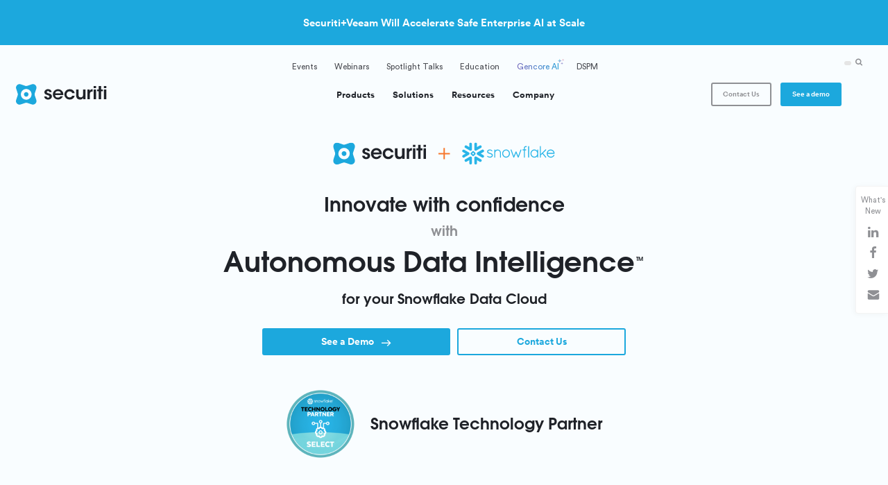

--- FILE ---
content_type: text/html; charset=UTF-8
request_url: https://securiti.ai/snowflake/
body_size: 75566
content:
<!DOCTYPE html>
<html lang="en-US">

<head><meta charset="UTF-8"><script>if(navigator.userAgent.match(/MSIE|Internet Explorer/i)||navigator.userAgent.match(/Trident\/7\..*?rv:11/i)){var href=document.location.href;if(!href.match(/[?&]nowprocket/)){if(href.indexOf("?")==-1){if(href.indexOf("#")==-1){document.location.href=href+"?nowprocket=1"}else{document.location.href=href.replace("#","?nowprocket=1#")}}else{if(href.indexOf("#")==-1){document.location.href=href+"&nowprocket=1"}else{document.location.href=href.replace("#","&nowprocket=1#")}}}}</script><script>(()=>{class RocketLazyLoadScripts{constructor(){this.v="2.0.4",this.userEvents=["keydown","keyup","mousedown","mouseup","mousemove","mouseover","mouseout","touchmove","touchstart","touchend","touchcancel","wheel","click","dblclick","input"],this.attributeEvents=["onblur","onclick","oncontextmenu","ondblclick","onfocus","onmousedown","onmouseenter","onmouseleave","onmousemove","onmouseout","onmouseover","onmouseup","onmousewheel","onscroll","onsubmit"]}async t(){this.i(),this.o(),/iP(ad|hone)/.test(navigator.userAgent)&&this.h(),this.u(),this.l(this),this.m(),this.k(this),this.p(this),this._(),await Promise.all([this.R(),this.L()]),this.lastBreath=Date.now(),this.S(this),this.P(),this.D(),this.O(),this.M(),await this.C(this.delayedScripts.normal),await this.C(this.delayedScripts.defer),await this.C(this.delayedScripts.async),await this.T(),await this.F(),await this.j(),await this.A(),window.dispatchEvent(new Event("rocket-allScriptsLoaded")),this.everythingLoaded=!0,this.lastTouchEnd&&await new Promise(t=>setTimeout(t,500-Date.now()+this.lastTouchEnd)),this.I(),this.H(),this.U(),this.W()}i(){this.CSPIssue=sessionStorage.getItem("rocketCSPIssue"),document.addEventListener("securitypolicyviolation",t=>{this.CSPIssue||"script-src-elem"!==t.violatedDirective||"data"!==t.blockedURI||(this.CSPIssue=!0,sessionStorage.setItem("rocketCSPIssue",!0))},{isRocket:!0})}o(){window.addEventListener("pageshow",t=>{this.persisted=t.persisted,this.realWindowLoadedFired=!0},{isRocket:!0}),window.addEventListener("pagehide",()=>{this.onFirstUserAction=null},{isRocket:!0})}h(){let t;function e(e){t=e}window.addEventListener("touchstart",e,{isRocket:!0}),window.addEventListener("touchend",function i(o){o.changedTouches[0]&&t.changedTouches[0]&&Math.abs(o.changedTouches[0].pageX-t.changedTouches[0].pageX)<10&&Math.abs(o.changedTouches[0].pageY-t.changedTouches[0].pageY)<10&&o.timeStamp-t.timeStamp<200&&(window.removeEventListener("touchstart",e,{isRocket:!0}),window.removeEventListener("touchend",i,{isRocket:!0}),"INPUT"===o.target.tagName&&"text"===o.target.type||(o.target.dispatchEvent(new TouchEvent("touchend",{target:o.target,bubbles:!0})),o.target.dispatchEvent(new MouseEvent("mouseover",{target:o.target,bubbles:!0})),o.target.dispatchEvent(new PointerEvent("click",{target:o.target,bubbles:!0,cancelable:!0,detail:1,clientX:o.changedTouches[0].clientX,clientY:o.changedTouches[0].clientY})),event.preventDefault()))},{isRocket:!0})}q(t){this.userActionTriggered||("mousemove"!==t.type||this.firstMousemoveIgnored?"keyup"===t.type||"mouseover"===t.type||"mouseout"===t.type||(this.userActionTriggered=!0,this.onFirstUserAction&&this.onFirstUserAction()):this.firstMousemoveIgnored=!0),"click"===t.type&&t.preventDefault(),t.stopPropagation(),t.stopImmediatePropagation(),"touchstart"===this.lastEvent&&"touchend"===t.type&&(this.lastTouchEnd=Date.now()),"click"===t.type&&(this.lastTouchEnd=0),this.lastEvent=t.type,t.composedPath&&t.composedPath()[0].getRootNode()instanceof ShadowRoot&&(t.rocketTarget=t.composedPath()[0]),this.savedUserEvents.push(t)}u(){this.savedUserEvents=[],this.userEventHandler=this.q.bind(this),this.userEvents.forEach(t=>window.addEventListener(t,this.userEventHandler,{passive:!1,isRocket:!0})),document.addEventListener("visibilitychange",this.userEventHandler,{isRocket:!0})}U(){this.userEvents.forEach(t=>window.removeEventListener(t,this.userEventHandler,{passive:!1,isRocket:!0})),document.removeEventListener("visibilitychange",this.userEventHandler,{isRocket:!0}),this.savedUserEvents.forEach(t=>{(t.rocketTarget||t.target).dispatchEvent(new window[t.constructor.name](t.type,t))})}m(){const t="return false",e=Array.from(this.attributeEvents,t=>"data-rocket-"+t),i="["+this.attributeEvents.join("],[")+"]",o="[data-rocket-"+this.attributeEvents.join("],[data-rocket-")+"]",s=(e,i,o)=>{o&&o!==t&&(e.setAttribute("data-rocket-"+i,o),e["rocket"+i]=new Function("event",o),e.setAttribute(i,t))};new MutationObserver(t=>{for(const n of t)"attributes"===n.type&&(n.attributeName.startsWith("data-rocket-")||this.everythingLoaded?n.attributeName.startsWith("data-rocket-")&&this.everythingLoaded&&this.N(n.target,n.attributeName.substring(12)):s(n.target,n.attributeName,n.target.getAttribute(n.attributeName))),"childList"===n.type&&n.addedNodes.forEach(t=>{if(t.nodeType===Node.ELEMENT_NODE)if(this.everythingLoaded)for(const i of[t,...t.querySelectorAll(o)])for(const t of i.getAttributeNames())e.includes(t)&&this.N(i,t.substring(12));else for(const e of[t,...t.querySelectorAll(i)])for(const t of e.getAttributeNames())this.attributeEvents.includes(t)&&s(e,t,e.getAttribute(t))})}).observe(document,{subtree:!0,childList:!0,attributeFilter:[...this.attributeEvents,...e]})}I(){this.attributeEvents.forEach(t=>{document.querySelectorAll("[data-rocket-"+t+"]").forEach(e=>{this.N(e,t)})})}N(t,e){const i=t.getAttribute("data-rocket-"+e);i&&(t.setAttribute(e,i),t.removeAttribute("data-rocket-"+e))}k(t){Object.defineProperty(HTMLElement.prototype,"onclick",{get(){return this.rocketonclick||null},set(e){this.rocketonclick=e,this.setAttribute(t.everythingLoaded?"onclick":"data-rocket-onclick","this.rocketonclick(event)")}})}S(t){function e(e,i){let o=e[i];e[i]=null,Object.defineProperty(e,i,{get:()=>o,set(s){t.everythingLoaded?o=s:e["rocket"+i]=o=s}})}e(document,"onreadystatechange"),e(window,"onload"),e(window,"onpageshow");try{Object.defineProperty(document,"readyState",{get:()=>t.rocketReadyState,set(e){t.rocketReadyState=e},configurable:!0}),document.readyState="loading"}catch(t){console.log("WPRocket DJE readyState conflict, bypassing")}}l(t){this.originalAddEventListener=EventTarget.prototype.addEventListener,this.originalRemoveEventListener=EventTarget.prototype.removeEventListener,this.savedEventListeners=[],EventTarget.prototype.addEventListener=function(e,i,o){o&&o.isRocket||!t.B(e,this)&&!t.userEvents.includes(e)||t.B(e,this)&&!t.userActionTriggered||e.startsWith("rocket-")||t.everythingLoaded?t.originalAddEventListener.call(this,e,i,o):(t.savedEventListeners.push({target:this,remove:!1,type:e,func:i,options:o}),"mouseenter"!==e&&"mouseleave"!==e||t.originalAddEventListener.call(this,e,t.savedUserEvents.push,o))},EventTarget.prototype.removeEventListener=function(e,i,o){o&&o.isRocket||!t.B(e,this)&&!t.userEvents.includes(e)||t.B(e,this)&&!t.userActionTriggered||e.startsWith("rocket-")||t.everythingLoaded?t.originalRemoveEventListener.call(this,e,i,o):t.savedEventListeners.push({target:this,remove:!0,type:e,func:i,options:o})}}J(t,e){this.savedEventListeners=this.savedEventListeners.filter(i=>{let o=i.type,s=i.target||window;return e!==o||t!==s||(this.B(o,s)&&(i.type="rocket-"+o),this.$(i),!1)})}H(){EventTarget.prototype.addEventListener=this.originalAddEventListener,EventTarget.prototype.removeEventListener=this.originalRemoveEventListener,this.savedEventListeners.forEach(t=>this.$(t))}$(t){t.remove?this.originalRemoveEventListener.call(t.target,t.type,t.func,t.options):this.originalAddEventListener.call(t.target,t.type,t.func,t.options)}p(t){let e;function i(e){return t.everythingLoaded?e:e.split(" ").map(t=>"load"===t||t.startsWith("load.")?"rocket-jquery-load":t).join(" ")}function o(o){function s(e){const s=o.fn[e];o.fn[e]=o.fn.init.prototype[e]=function(){return this[0]===window&&t.userActionTriggered&&("string"==typeof arguments[0]||arguments[0]instanceof String?arguments[0]=i(arguments[0]):"object"==typeof arguments[0]&&Object.keys(arguments[0]).forEach(t=>{const e=arguments[0][t];delete arguments[0][t],arguments[0][i(t)]=e})),s.apply(this,arguments),this}}if(o&&o.fn&&!t.allJQueries.includes(o)){const e={DOMContentLoaded:[],"rocket-DOMContentLoaded":[]};for(const t in e)document.addEventListener(t,()=>{e[t].forEach(t=>t())},{isRocket:!0});o.fn.ready=o.fn.init.prototype.ready=function(i){function s(){parseInt(o.fn.jquery)>2?setTimeout(()=>i.bind(document)(o)):i.bind(document)(o)}return"function"==typeof i&&(t.realDomReadyFired?!t.userActionTriggered||t.fauxDomReadyFired?s():e["rocket-DOMContentLoaded"].push(s):e.DOMContentLoaded.push(s)),o([])},s("on"),s("one"),s("off"),t.allJQueries.push(o)}e=o}t.allJQueries=[],o(window.jQuery),Object.defineProperty(window,"jQuery",{get:()=>e,set(t){o(t)}})}P(){const t=new Map;document.write=document.writeln=function(e){const i=document.currentScript,o=document.createRange(),s=i.parentElement;let n=t.get(i);void 0===n&&(n=i.nextSibling,t.set(i,n));const c=document.createDocumentFragment();o.setStart(c,0),c.appendChild(o.createContextualFragment(e)),s.insertBefore(c,n)}}async R(){return new Promise(t=>{this.userActionTriggered?t():this.onFirstUserAction=t})}async L(){return new Promise(t=>{document.addEventListener("DOMContentLoaded",()=>{this.realDomReadyFired=!0,t()},{isRocket:!0})})}async j(){return this.realWindowLoadedFired?Promise.resolve():new Promise(t=>{window.addEventListener("load",t,{isRocket:!0})})}M(){this.pendingScripts=[];this.scriptsMutationObserver=new MutationObserver(t=>{for(const e of t)e.addedNodes.forEach(t=>{"SCRIPT"!==t.tagName||t.noModule||t.isWPRocket||this.pendingScripts.push({script:t,promise:new Promise(e=>{const i=()=>{const i=this.pendingScripts.findIndex(e=>e.script===t);i>=0&&this.pendingScripts.splice(i,1),e()};t.addEventListener("load",i,{isRocket:!0}),t.addEventListener("error",i,{isRocket:!0}),setTimeout(i,1e3)})})})}),this.scriptsMutationObserver.observe(document,{childList:!0,subtree:!0})}async F(){await this.X(),this.pendingScripts.length?(await this.pendingScripts[0].promise,await this.F()):this.scriptsMutationObserver.disconnect()}D(){this.delayedScripts={normal:[],async:[],defer:[]},document.querySelectorAll("script[type$=rocketlazyloadscript]").forEach(t=>{t.hasAttribute("data-rocket-src")?t.hasAttribute("async")&&!1!==t.async?this.delayedScripts.async.push(t):t.hasAttribute("defer")&&!1!==t.defer||"module"===t.getAttribute("data-rocket-type")?this.delayedScripts.defer.push(t):this.delayedScripts.normal.push(t):this.delayedScripts.normal.push(t)})}async _(){await this.L();let t=[];document.querySelectorAll("script[type$=rocketlazyloadscript][data-rocket-src]").forEach(e=>{let i=e.getAttribute("data-rocket-src");if(i&&!i.startsWith("data:")){i.startsWith("//")&&(i=location.protocol+i);try{const o=new URL(i).origin;o!==location.origin&&t.push({src:o,crossOrigin:e.crossOrigin||"module"===e.getAttribute("data-rocket-type")})}catch(t){}}}),t=[...new Map(t.map(t=>[JSON.stringify(t),t])).values()],this.Y(t,"preconnect")}async G(t){if(await this.K(),!0!==t.noModule||!("noModule"in HTMLScriptElement.prototype))return new Promise(e=>{let i;function o(){(i||t).setAttribute("data-rocket-status","executed"),e()}try{if(navigator.userAgent.includes("Firefox/")||""===navigator.vendor||this.CSPIssue)i=document.createElement("script"),[...t.attributes].forEach(t=>{let e=t.nodeName;"type"!==e&&("data-rocket-type"===e&&(e="type"),"data-rocket-src"===e&&(e="src"),i.setAttribute(e,t.nodeValue))}),t.text&&(i.text=t.text),t.nonce&&(i.nonce=t.nonce),i.hasAttribute("src")?(i.addEventListener("load",o,{isRocket:!0}),i.addEventListener("error",()=>{i.setAttribute("data-rocket-status","failed-network"),e()},{isRocket:!0}),setTimeout(()=>{i.isConnected||e()},1)):(i.text=t.text,o()),i.isWPRocket=!0,t.parentNode.replaceChild(i,t);else{const i=t.getAttribute("data-rocket-type"),s=t.getAttribute("data-rocket-src");i?(t.type=i,t.removeAttribute("data-rocket-type")):t.removeAttribute("type"),t.addEventListener("load",o,{isRocket:!0}),t.addEventListener("error",i=>{this.CSPIssue&&i.target.src.startsWith("data:")?(console.log("WPRocket: CSP fallback activated"),t.removeAttribute("src"),this.G(t).then(e)):(t.setAttribute("data-rocket-status","failed-network"),e())},{isRocket:!0}),s?(t.fetchPriority="high",t.removeAttribute("data-rocket-src"),t.src=s):t.src="data:text/javascript;base64,"+window.btoa(unescape(encodeURIComponent(t.text)))}}catch(i){t.setAttribute("data-rocket-status","failed-transform"),e()}});t.setAttribute("data-rocket-status","skipped")}async C(t){const e=t.shift();return e?(e.isConnected&&await this.G(e),this.C(t)):Promise.resolve()}O(){this.Y([...this.delayedScripts.normal,...this.delayedScripts.defer,...this.delayedScripts.async],"preload")}Y(t,e){this.trash=this.trash||[];let i=!0;var o=document.createDocumentFragment();t.forEach(t=>{const s=t.getAttribute&&t.getAttribute("data-rocket-src")||t.src;if(s&&!s.startsWith("data:")){const n=document.createElement("link");n.href=s,n.rel=e,"preconnect"!==e&&(n.as="script",n.fetchPriority=i?"high":"low"),t.getAttribute&&"module"===t.getAttribute("data-rocket-type")&&(n.crossOrigin=!0),t.crossOrigin&&(n.crossOrigin=t.crossOrigin),t.integrity&&(n.integrity=t.integrity),t.nonce&&(n.nonce=t.nonce),o.appendChild(n),this.trash.push(n),i=!1}}),document.head.appendChild(o)}W(){this.trash.forEach(t=>t.remove())}async T(){try{document.readyState="interactive"}catch(t){}this.fauxDomReadyFired=!0;try{await this.K(),this.J(document,"readystatechange"),document.dispatchEvent(new Event("rocket-readystatechange")),await this.K(),document.rocketonreadystatechange&&document.rocketonreadystatechange(),await this.K(),this.J(document,"DOMContentLoaded"),document.dispatchEvent(new Event("rocket-DOMContentLoaded")),await this.K(),this.J(window,"DOMContentLoaded"),window.dispatchEvent(new Event("rocket-DOMContentLoaded"))}catch(t){console.error(t)}}async A(){try{document.readyState="complete"}catch(t){}try{await this.K(),this.J(document,"readystatechange"),document.dispatchEvent(new Event("rocket-readystatechange")),await this.K(),document.rocketonreadystatechange&&document.rocketonreadystatechange(),await this.K(),this.J(window,"load"),window.dispatchEvent(new Event("rocket-load")),await this.K(),window.rocketonload&&window.rocketonload(),await this.K(),this.allJQueries.forEach(t=>t(window).trigger("rocket-jquery-load")),await this.K(),this.J(window,"pageshow");const t=new Event("rocket-pageshow");t.persisted=this.persisted,window.dispatchEvent(t),await this.K(),window.rocketonpageshow&&window.rocketonpageshow({persisted:this.persisted})}catch(t){console.error(t)}}async K(){Date.now()-this.lastBreath>45&&(await this.X(),this.lastBreath=Date.now())}async X(){return document.hidden?new Promise(t=>setTimeout(t)):new Promise(t=>requestAnimationFrame(t))}B(t,e){return e===document&&"readystatechange"===t||(e===document&&"DOMContentLoaded"===t||(e===window&&"DOMContentLoaded"===t||(e===window&&"load"===t||e===window&&"pageshow"===t)))}static run(){(new RocketLazyLoadScripts).t()}}RocketLazyLoadScripts.run()})();</script>
	
	<meta name="viewport" content="width=device-width, initial-scale=1, maximum-scale=5, user-scalable=yes">
	<link rel="profile" href="https://gmpg.org/xfn/11">

			<link rel="shortcut icon" href="https://securiti.ai/wp-content/themes/privaci/_ui/media/favicons/favicon.ico" />
		<link rel="icon" href="https://securiti.ai/wp-content/themes/privaci/_ui/media/favicons/favicon-150x150.png" sizes="32x32" />
		<link rel="icon" href="https://securiti.ai/wp-content/themes/privaci/_ui/media/favicons/favicon-220x220.png" sizes="192x192" />
		<link rel="apple-touch-icon" href="https://securiti.ai/wp-content/themes/privaci/_ui/media/favicons/favicon-220x220.png" />
		<meta name="msapplication-TileImage" content="https://securiti.ai/wp-content/themes/privaci/_ui/media/favicons/favicon-220x220.png" />
	
	<meta name="msapplication-TileColor" content="#1f2229">
	<meta name="theme-color" content="#ffffff">
	<meta name="facebook-domain-verification" content="gwmu3e251wmy2yc0nlbjtnik9h60uq" />
	<meta name="navu:site" content="S96H646">

	<link href="https://c.clarity.ms" crossorigin="" rel="preconnect">
	<link href="https://c.bing.com" crossorigin="" rel="preconnect">
	<link href="https://px.ads.linkedin.com" crossorigin="" rel="preconnect">
	<link href="https://linkedin.com" crossorigin="" rel="preconnect">
	<link href="https://p.adsymptotic.com" crossorigin="" rel="preconnect">
	<link href="https://marketo.net" crossorigin="" rel="preconnect">
	<link href="https://app-sj30.marketo.com" crossorigin="" rel="preconnect">
	<link href="https://media.securiti.ai" crossorigin="" rel="preconnect">

	<!--[if lt IE 9]>
		<script src="https://oss.maxcdn.com/libs/html5shiv/3.7.0/html5shiv.js"></script>
		<script src="https://oss.maxcdn.com/libs/respond.js/1.4.2/respond.min.js"></script>
	<![endif]-->


		<!-- Google Tag Manager -->
	<script type="rocketlazyloadscript">
		(function(w, d, s, l, i) {
			w[l] = w[l] || [];
			w[l].push({
				'gtm.start': new Date().getTime(),
				event: 'gtm.js'
			});
			var f = d.getElementsByTagName(s)[0],
				j = d.createElement(s),
				dl = l != 'dataLayer' ? '&l=' + l : '';
			j.async = true;
			j.src =
				'https://www.googletagmanager.com/gtm.js?id=' + i + dl;
			f.parentNode.insertBefore(j, f);
		})(window, document, 'script', 'dataLayer', 'GTM-NFKMM6V');
		window.dataLayer = window.dataLayer || [];

		function gtag() {
			dataLayer.push(arguments);
		}
		gtag('js', new Date());
		gtag('config', 'G-WXS3L8JKPX');
	</script>
	<!-- End Google Tag Manager -->
	
	<!-- Google Site Verification -->
	<meta name="google-site-verification" content="VCzW20YYdufj_jnmkgyVGILC6sETEHAOOjXJbfVevdI" />

	<meta name='robots' content='index, follow, max-image-preview:large, max-snippet:-1, max-video-preview:-1' />
	<style>img:is([sizes="auto" i], [sizes^="auto," i]) { contain-intrinsic-size: 3000px 1500px }</style>
	
	<!-- This site is optimized with the Yoast SEO plugin v26.3 - https://yoast.com/wordpress/plugins/seo/ -->
	<title>Securiti for Snowflake - Securiti</title>
<link crossorigin data-rocket-preconnect href="https://media.securiti.ai" rel="preconnect">
<link crossorigin data-rocket-preconnect href="https://cdn-prod.securiti.ai" rel="preconnect">
<style id="rocket-critical-css">*,:after,:before{-webkit-box-sizing:border-box;box-sizing:border-box}#breadcrumbs>span span:first-child,#breadcrumbs>span span:first-child+.breadcrumb-separator,#breadcrumbs>span span:last-child,#breadcrumbs>span span:nth-last-child(3)+.breadcrumb-separator{display:none}.sub-menu{display:none}html{font-family:sans-serif;line-height:1.15;-webkit-text-size-adjust:100%;-ms-text-size-adjust:100%;-ms-overflow-style:scrollbar}@-ms-viewport{width:device-width}header,nav{display:block}@media (min-width:768px){body,html{font-size:16px}}@media (min-width:1200px){body,html{font-size:18px}}.h1, .h2, .h3, .h4, .h5, .h6, h1, h2, h3, h4, h5, h6{font-family: Arial, "Helvetica Neue", Helvetica, sans-serif !important;letter-spacing: -0.6px;font-weight:400}body{margin:0;font-family:"Segoe UI","Trebuchet MS","Helvetica Neue",Arial,sans-serif,"Apple Color Emoji","Segoe UI Emoji","Segoe UI Symbol","Noto Color Emoji";font-size:1rem;font-weight:400;line-height:1.5;color:#212529;text-align:left;background-color:#fff}hr{-webkit-box-sizing:content-box;box-sizing:content-box;height:0;overflow:visible}h1,h3,h5{margin-top:0;margin-bottom:.5rem}p{margin-top:0;margin-bottom:1rem}ul{margin-top:0;margin-bottom:1rem}ul ul{margin-bottom:0}small{font-size:80%}a{color:#d96758;text-decoration:none;background-color:transparent;-webkit-text-decoration-skip:objects}img{vertical-align:middle;border-style:none}svg{overflow:hidden;vertical-align:middle}select{margin:0;font-family:inherit;font-size:inherit;line-height:inherit}select{text-transform:none}::-webkit-file-upload-button{font:inherit;-webkit-appearance:button}@-ms-viewport{width:device-width}html{-webkit-box-sizing:border-box;box-sizing:border-box;-ms-overflow-style:scrollbar}*,:after,:before{-webkit-box-sizing:inherit;box-sizing:inherit}.container-fluid{width:100%;padding-right:20px;padding-left:20px;margin-right:auto;margin-left:auto}.row{display:-webkit-box;display:-ms-flexbox;display:flex;-ms-flex-wrap:wrap;flex-wrap:wrap;margin-right:-20px;margin-left:-20px}.col,.col-md-3,.col-sm-4,.col-sm-6{position:relative;width:100%;min-height:1px;padding-right:20px;padding-left:20px}.col{-ms-flex-preferred-size:0;flex-basis:0;-webkit-box-flex:1;-ms-flex-positive:1;flex-grow:1;max-width:100%}@media (min-width:576px){.col-sm-4{-webkit-box-flex:0;-ms-flex:0 0 33.3333333333%;flex:0 0 33.3333333333%;max-width:33.3333333333%}.col-sm-6{-webkit-box-flex:0;-ms-flex:0 0 50%;flex:0 0 50%;max-width:50%}}@media (min-width:768px){.col-md-3{-webkit-box-flex:0;-ms-flex:0 0 25%;flex:0 0 25%;max-width:25%}}.clearfix:after{display:block;clear:both;content:""}.d-none{display:none!important}.d-block{display:block!important}.d-flex{display:-webkit-box!important;display:-ms-flexbox!important;display:flex!important}@media (min-width:576px){.d-sm-inline-block{display:inline-block!important}}@media (min-width:768px){.d-md-none{display:none!important}}@media (min-width:1024px){.d-lg-block{display:block!important}}.justify-content-start{-webkit-box-pack:start!important;-ms-flex-pack:start!important;justify-content:flex-start!important}.justify-content-center{-webkit-box-pack:center!important;-ms-flex-pack:center!important;justify-content:center!important}.justify-content-between{-webkit-box-pack:justify!important;-ms-flex-pack:justify!important;justify-content:space-between!important}.align-items-center{-webkit-box-align:center!important;-ms-flex-align:center!important;align-items:center!important}.position-relative{position:relative!important}.m-0{margin:0!important}.mb-0{margin-bottom:0!important}.ml-0{margin-left:0!important}.mt-2{margin-top:.5rem!important}.mb-2{margin-bottom:.5rem!important}.mt-3{margin-top:1rem!important}.mb-3{margin-bottom:1rem!important}.mb-4{margin-bottom:1.5rem!important}.mt-5{margin-top:3rem!important}.mb-5{margin-bottom:3rem!important}.mt-6{margin-top:4rem!important}.p-0{padding:0!important}.pb-2{padding-bottom:.5rem!important}.pb-4{padding-bottom:1.5rem!important}.pb-7{padding-bottom:5rem!important}.mx-auto{margin-right:auto!important}.mx-auto{margin-left:auto!important}@media (min-width:768px){.mb-md-0{margin-bottom:0!important}.pb-md-5{padding-bottom:3rem!important}}.text-center{text-align:center!important}@font-face{font-family:privaci-fonts;src:url(/wp-content/themes/privaci/_ui/media/fonts/icons/privaci-fonts.ttf) format("truetype"),url(/wp-content/themes/privaci/_ui/media/fonts/icons/privaci-fonts.woff) format("woff"),url(/wp-content/themes/privaci/_ui/media/fonts/icons/privaci-fonts.svg#privaci-fonts) format("svg");font-weight:400;font-style:normal;font-display:swap}[class*=" icon-"]{font-family:privaci-fonts!important;speak:none;font-style:normal;font-weight:400;font-variant:normal;text-transform:none;line-height:1;-webkit-font-smoothing:antialiased;-moz-osx-font-smoothing:grayscale;display:inline-block;vertical-align:middle}.icon-menu:before{content:""}.icon-chevron-right:before{content:""}.icon-close:before{content:""}.icon-close-fill:before{content:""}.btn{display:inline-block;font-weight:700;text-align:center;vertical-align:middle;padding:.5555555556rem 1.1111111111rem;font-size:14px;color:#fff;background-color:#222;border-radius:3px;text-decoration:none;line-height:1.4;border:2px solid transparent}@media (min-width:1200px){.btn{font-size:.9rem}}.btn span.icon{display:inline-block;vertical-align:middle;font-size:1.1em;margin:-2px 5px 0 0}.btn.\--theme-oil-gray{background-color:#777685}.btn.\--theme-oil-gray.\--style-outline{background-color:transparent;color:#777685;border:2px solid #777685}.btn.\--theme-blue{background-color:#1ca8dd}.btn.\--theme-blue.\--style-outline{background-color:transparent;color:#1ca8dd;border:2px solid #1ca8dd}.btn.\--theme-green{background-color:#9aca40}.btn.\--theme-green.\--style-outline{background-color:transparent;color:#9aca40;border:2px solid #9aca40}.btn.\--style-nav{padding:7px 10px;font-size:.6666666667rem;margin-left:.4444444444rem}@media (min-width:370px){.btn.\--style-nav{padding:9px 10px}}@media (min-width:1200px){.btn.\--style-nav{padding:8px 15px}}.btn.\--style-narrow,.btn.\--style-small{padding:.5555555556rem;font-size:12px}.btn.\--style-padded-large{padding-left:5.5555555556rem;padding-right:5.5555555556rem}@media (max-width:1199.98px){.btn.\--style-padded-large{min-width:240px;padding-left:.5555555556rem;padding-right:.5555555556rem}}*{-webkit-box-sizing:border-box;box-sizing:border-box;-webkit-font-smoothing:antialiased;-moz-osx-font-smoothing:grayscale}body,html{font-size:14px}@media (min-width:768px){body,html{font-size:16px}}@media (min-width:1200px){body,html{font-size:18px}}.h1, .h2, .h3, .h4, .h5, .h6, h1, h2, h3, h4, h5, h6{font-family: Arial, "Helvetica Neue", Helvetica, sans-serif !important;letter-spacing: -0.6px;font-weight:400}html{-webkit-overflow-scrolling:touch;scroll-behavior:smooth}@media (min-width:768px){body,html{font-size:16px}}@media (min-width:1200px){body,html{font-size:18px}}.h1, .h2, .h3, .h4, .h5, .h6, h1, h2, h3, h4, h5, h6{font-family: Arial, "Helvetica Neue", Helvetica, sans-serif !important;letter-spacing: -0.6px;font-weight:400}body{color:#777685;min-width:320px;font-family:"Circular Pro",Trebuchet MS,Lucida Grande,Lucida Sans Unicode,Lucida Sans,Tahoma,sans-serif;font-weight:400}body .body__wrapper{margin-top:35px;position:relative;z-index:100}img{max-width:100%;height:auto}.full-body-toggle{position:fixed;top:0;left:0;right:0;bottom:0;background:rgba(0,0,0,.8);z-index:98;display:none}.row.\--style-small-offsets{margin-left:-5px;margin-right:-5px}.row.\--style-small-offsets>[class^=col]{padding-left:5px;padding-right:5px}a{text-decoration:none;color:#1ca8dd}h1,h3,h5{font-weight:700;color:#1f2228;font-family: Arial, "Helvetica Neue", Helvetica, sans-serif; letter-spacing: 0.7px;}h1{font-size:2.5rem}h3{font-size:1.75rem}h3.\--responsive{font-size:1.2rem}@media (min-width:576px){h3.\--responsive{font-size:2rem}}h5{font-size:1.25rem}.c-white{color:#fff!important}.font-weight-regular{font-weight:400}.font-family-circular{font-family:"Circular Pro",Trebuchet MS,Lucida Grande,Lucida Sans Unicode,Lucida Sans,Tahoma,sans-serif}.list-unstyled{padding-left:0;list-style:none}.list-inline{padding-left:0;list-style:none}.list-inline>*{display:inline-block}.list-inline>:not(:last-child){margin-right:.5rem}.list{padding-left:20px}.list>li{margin-bottom:10px}.list>li:last-child{margin-bottom:0}.list.\--style-dash{padding-left:0;list-style-type:none}.list.\--style-dash>li{position:relative;padding-left:35px}.list.\--style-dash>li:before{content:"";width:16px;height:2px;background-color:#1ca8dd;position:absolute;top:12px;left:0}.list-sub-menu{list-style-type:none;padding-left:0}.list-sub-menu li{margin-bottom:15px;position:relative;padding-left:40px}.list-sub-menu li:last-child{margin-bottom:0}.list-sub-menu__icon{width:24px;position:absolute;top:-2px;left:0}.list-sub-menu__icon img{width:100%;max-width:24px}hr{height:1px;background-color:#e5e5e5;margin-top:2rem;margin-bottom:2rem;border:0 none}.container-fluid{max-width:1300px}.container-fluid.\--style-medium{max-width:1100px}@media (min-width:768px){.container-fluid{padding-left:30px;padding-right:30px}}.ph{padding:25px 0;position:absolute;top:0;right:0;left:0;z-index:98}.ph__logo{display:block;width:140px;position:relative}.ph__logo svg{width:100%}@media (max-width:340px){.ph__logo{width:110px}}.ph__area__left{display:-webkit-box;display:-ms-flexbox;display:flex;-webkit-box-align:center;-ms-flex-align:center;align-items:center;-webkit-box-flex:0;-ms-flex:0 0 auto;flex:0 0 auto;position:relative;z-index:2}.ph__area__center{display:-webkit-box;display:-ms-flexbox;display:flex;-webkit-box-align:center;-ms-flex-align:center;align-items:center;-webkit-box-flex:1;-ms-flex:1;flex:1;max-width:790px}@media (max-width:1023.98px){.ph__area__center{display:none}}.ph__area__right{display:-webkit-box;display:-ms-flexbox;display:flex;-webkit-box-align:center;-ms-flex-align:center;align-items:center;-webkit-box-flex:0;-ms-flex:0 auto;flex:0 auto;margin-left:auto;position:relative;z-index:2;-webkit-box-ordinal-group:3;-ms-flex-order:2;order:2}@media (min-width:1024px){.ph__area__right{min-width:160px}}.ph__nav{font-weight:700;font-size:.8888888889rem}.ph__nav__navbar>li{line-height:1;display:inline-block;vertical-align:middle;margin-right:-4px!important}.ph__nav__navbar>li>a{display:block;padding:10px 15px;color:#e2cce2;color:rgba(255,255,255,.8);text-decoration:none;position:relative;z-index:2}.ph__cta{position:relative;display:inline-block;width:100%;text-align:right}@media (min-width:1024px){.ph__cta .btn{min-width:80px}}.ph__hamburger span.icon{margin-left:10px;font-size:23px;padding:3px 8px 4px;background:#fff;display:block;border-radius:3px;color:#1f2228}@media (min-width:370px){.ph__hamburger span.icon{padding:6px 8px 6px}}@media (min-width:1200px){.ph__hamburger span.icon{font-size:26px;padding:6px 8px 7px}}@media (min-width:1024px){.ph__hamburger{display:none}}@media (min-width:1024px){.ph{top:40px}.ph .ph__area__left,.ph .ph__area__right{width:245px}}.body__wrapper{position:relative;z-index:2;margin-top:35px}.sh{padding-top:10px;position:absolute;top:0;right:0;left:0;z-index:99}.sh__nav{padding:0 225px 0 225px;width:100%}.sh__nav__navbar{text-align:center}.sh__nav__navbar>li{font-size:13px;margin-right:-2px;display:inline-block;vertical-align:middle;position:relative}.sh__nav__navbar>li>a{color:#fff;padding:15px;display:block;opacity:.8}.sh__nav__navbar>li .sub-menu{visibility:hidden;z-index:-1;max-height:0;overflow:hidden;position:absolute;left:0;background:#090a0c}.sh__nav__navbar>li .sub-menu a{padding:10px 15px;min-width:130px;color:#fff;display:block;border-bottom:1px solid #353a46;text-align:left}.mm,.no{display:none}.cc-bottom,.cc-window{display:none}@media (min-width:1440px){body,html{font-size:18px}}.w-emulate-cta{position:absolute;top:0;right:0;bottom:0;left:0;opacity:0;z-index:2;font-size:0;text-indent:-9999px}.w-ph{background-color:#1f2228;text-align:center;padding-top:9rem;padding-bottom:2.5rem;color:#fff;position:relative;overflow:hidden}.w-ph .container-fluid{position:relative;z-index:3}.w-ph__content-wrap{position:relative;z-index:3;max-width:90%}.w-ph.\--has-typewriter .img-logos svg{max-width:240px}@media (max-width:767.98px){.w-ph.\--has-typewriter .w-ph__content-wrap{max-width:100%}.w-ph.\--has-typewriter .w-ph__content-wrap .img-logos svg{max-width:140px}.w-ph.\--has-typewriter .w-ph__content-wrap .w-ph__title{font-size:1.8888888889rem}.w-ph.\--has-typewriter .w-ph__content-wrap .w-ph__title .js-typewriter{display:block;height:35px}}@media (min-width:768px){.w-ph.\--has-typewriter .js-typewriter{width:11.1111111111rem;display:inline-block;vertical-align:middle;text-align:left;min-height:2.7777777778rem;margin-top:.1111111111rem}}@media (min-width:1024px){.w-ph.\--has-typewriter .js-typewriter{width:18.3333333333rem;min-height:3.1666666667rem;margin-top:-.3888888889rem}}.w-ph__title{font-size:1.5555555556rem;margin-bottom:0;line-height:1.2;letter-spacing:0;text-transform:none;margin-bottom:0;color:#fff}@media (min-width:768px){.w-ph__title{font-size:2rem}}@media (min-width:1024px){.w-ph__title{font-size:2.6666666667rem}}.w-alert{position:fixed;top:0;right:0;left:0;display:-webkit-box;display:-ms-flexbox;display:flex;-webkit-box-pack:center;-ms-flex-pack:center;justify-content:center;-webkit-box-align:center;-ms-flex-align:center;align-items:center;background:#31353d;text-align:center;color:#fff;font-size:.7222222222rem;padding:9px 30px;z-index:4;font-weight:700;height:35px;line-height:1;z-index:99}.w-alert>*{display:inline-block;vertical-align:middle}.w-alert p{margin-bottom:0}@media (max-width:480px){.w-alert{padding:5px 9px;font-size:.8333333333rem}}@media (max-width:400px){.w-alert{padding:5px 20px 5px 5px;font-size:.7777777778rem}}@media (max-width:380px){.w-alert{font-size:.6111111111rem}}@media (min-width:768px){.w-alert{line-height:1}}.box-service{position:relative;text-align:center}.box-service__media{margin-bottom:15px}.box-service__media img{max-width:50px}@media (min-width:768px){.box-service__media img{max-width:none}}.box-service__title{color:#f0f5f8;font-size:1.2222222222rem;margin-bottom:20px;min-height:66px;-webkit-box-align:center;-ms-flex-align:center;align-items:center;-webkit-box-pack:center;-ms-flex-pack:center;justify-content:center;display:-webkit-box;display:-ms-flexbox;display:flex}.box-service p{margin-bottom:0;font-size:1.1111111111rem;color:#a5a7a9}@media (min-width:768px){.box-service p{font-size:.8888888889rem}}.box-service__emulate-cta{position:absolute;top:0;right:0;bottom:0;left:0;text-indent:-999em;opacity:0}@media (max-width:767.98px){.box-service.\--style-icon-left{display:-webkit-box;display:-ms-flexbox;display:flex;text-align:left}.box-service.\--style-icon-left .box-service__media{-webkit-box-flex:1;-ms-flex:1 0 35px;flex:1 0 35px;max-width:35px}.box-service.\--style-icon-left .box-service__media img{width:100%}.box-service.\--style-icon-left .box-service__content{padding-left:25px}.box-service.\--style-icon-left .box-service__title{display:block;min-height:auto;margin-bottom:10px}}.v-tabs{list-style-type:none;padding:0}.mb-4,.my-4{margin-bottom:1.5rem!important}.mt-4,.my-4{margin-top:1.5rem!important}.ph__cta .sh__search{display:none}.sh__actions{position:absolute;top:6px;right:30px;display:-webkit-box;display:-ms-flexbox;display:flex;-webkit-box-align:center;-ms-flex-align:center;align-items:center}.sh__search-btn{border:0 none;background:0 0;cursor:pointer;color:#8f9094;-webkit-transition:all .2s ease-in-out;-o-transition:all .2s ease-in-out;transition:all .2s ease-in-out}.sh__search-btn .icon{font-size:.7222222222rem}.sh__search-btn:hover{opacity:.8}.sh__search-btn:focus{outline:0;border:0 none}.sh__search{width:23px;height:23px;border:0 none;background:0 0;cursor:pointer;-webkit-transition:all .2s ease-in-out;-o-transition:all .2s ease-in-out;transition:all .2s ease-in-out;position:relative;cursor:pointer}.sh__search #search-blog{font-family:privaci-fonts!important;speak:none;font-style:normal;font-weight:400;font-variant:normal;text-transform:none;line-height:1;-webkit-font-smoothing:antialiased;-moz-osx-font-smoothing:grayscale;display:inline-block;vertical-align:middle;content:"";font-size:.7222222222rem;position:absolute;top:50%;-webkit-transform:translateY(-50%);-ms-transform:translateY(-50%);transform:translateY(-50%);left:6px;color:#8f9094}.sh__search #search-blog:hover{color:#fff}.sh__ls{margin-left:10px;position:relative;top:-1px}.sh__ls:hover{background:#090a0c}.sh__ls:hover .sh__ls__switcher{color:#fff}.sh__ls:hover .sh__ls__list{-webkit-transition:.4s ease-in-out;-o-transition:.4s ease-in-out;transition:.4s ease-in-out;visibility:visible;z-index:3;max-height:400px}.sh__ls__switcher{border:0 none;background:0 0;cursor:pointer;color:#8f9094;-webkit-transition:all .2s ease-in-out;-o-transition:all .2s ease-in-out;transition:all .2s ease-in-out;text-transform:uppercase;letter-spacing:1.25px;font-size:.7222222222rem;padding-right:0}.sh__ls__switcher:focus{outline:0;border:0 none}.sh__ls__switcher .icon{font-size:1rem;color:#fff}.sh__ls__list{display:none}.modal{opacity:0;width:0;height:0;overflow:hidden}.dis{position:relative}.w-ph__title__typewriter span.trademark{font-size:.2em;vertical-align:super;position:relative;top:-2px;right:-2px}</style><link rel="preload" data-rocket-preload as="image" href="https://securiti.ai/wp-content/themes/privaci/_ui/media/uploads/product-screenshots/snowflake/snowflake-partner-badge.png" fetchpriority="high">
	<meta name="description" content="Sensitive Data Intelligence for Snowflake. Auto detect personal data and enforce access governance." />
	<link rel="canonical" href="https://securiti.ai/snowflake/" />
	<meta property="og:locale" content="en_US" />
	<meta property="og:type" content="article" />
	<meta property="og:title" content="Securiti for Snowflake - Securiti" />
	<meta property="og:description" content="Sensitive Data Intelligence for Snowflake. Auto detect personal data and enforce access governance." />
	<meta property="og:url" content="https://securiti.ai/snowflake/" />
	<meta property="og:site_name" content="Securiti" />
	<meta property="article:publisher" content="https://www.facebook.com/securitiai" />
	<meta property="article:modified_time" content="2025-02-25T11:10:30+00:00" />
	<meta property="og:image" content="https://media.securiti.ai/wp-content/uploads/2024/01/Securiti-OG-Image.jpg" />
	<meta property="og:image:width" content="1200" />
	<meta property="og:image:height" content="628" />
	<meta property="og:image:type" content="image/jpeg" />
	<meta name="twitter:card" content="summary_large_image" />
	<meta name="twitter:site" content="@SecuritiAI" />
	<script type="application/ld+json" class="yoast-schema-graph">{"@context":"https://schema.org","@graph":[{"@type":"WebPage","@id":"https://securiti.ai/snowflake/","url":"https://securiti.ai/snowflake/","name":"Securiti for Snowflake - Securiti","isPartOf":{"@id":"https://securiti.ai/#website"},"primaryImageOfPage":{"@id":"https://securiti.ai/snowflake/#primaryimage"},"image":{"@id":"https://securiti.ai/snowflake/#primaryimage"},"thumbnailUrl":"https://media.securiti.ai/wp-content/uploads/2020/11/snowflake.svg","datePublished":"2020-11-17T13:28:14+00:00","dateModified":"2025-02-25T11:10:30+00:00","description":"Sensitive Data Intelligence for Snowflake. Auto detect personal data and enforce access governance.","breadcrumb":{"@id":"https://securiti.ai/snowflake/#breadcrumb"},"inLanguage":"en-US","potentialAction":[{"@type":"ReadAction","target":["https://securiti.ai/snowflake/"]}]},{"@type":"ImageObject","inLanguage":"en-US","@id":"https://securiti.ai/snowflake/#primaryimage","url":"https://media.securiti.ai/wp-content/uploads/2020/11/snowflake.svg","contentUrl":"https://media.securiti.ai/wp-content/uploads/2020/11/snowflake.svg","caption":"discover personal data in snowflake"},{"@type":"BreadcrumbList","@id":"https://securiti.ai/snowflake/#breadcrumb","itemListElement":[{"@type":"ListItem","position":1,"name":"Home","item":"https://securiti.ai/"},{"@type":"ListItem","position":2,"name":"Snowflake"}]},{"@type":"WebSite","@id":"https://securiti.ai/#website","url":"https://securiti.ai/","name":"Securiti","description":"","publisher":{"@id":"https://securiti.ai/#organization"},"potentialAction":[{"@type":"SearchAction","target":{"@type":"EntryPoint","urlTemplate":"https://securiti.ai/?s={search_term_string}"},"query-input":{"@type":"PropertyValueSpecification","valueRequired":true,"valueName":"search_term_string"}}],"inLanguage":"en-US"},{"@type":"Organization","@id":"https://securiti.ai/#organization","name":"Securiti","url":"https://securiti.ai/","logo":{"@type":"ImageObject","inLanguage":"en-US","@id":"https://securiti.ai/#/schema/logo/image/","url":"https://media.securiti.ai/wp-content/uploads/2022/06/Logo-Blue.png","contentUrl":"https://media.securiti.ai/wp-content/uploads/2022/06/Logo-Blue.png","width":300,"height":71,"caption":"Securiti"},"image":{"@id":"https://securiti.ai/#/schema/logo/image/"},"sameAs":["https://www.facebook.com/securitiai","https://x.com/SecuritiAI","https://www.linkedin.com/company/securitiai"],"description":"At Securiti, our mission is to enable organizations to safely harness the incredible power of Data & AI.","contactPoint":{"@type":"ContactPoint","contactType":"customer service","email":"info@securiti.ai","url":"https://securiti.ai/contact"},"legalName":"Securiti Inc.","address":{"@type":"PostalAddress","streetAddress":"3155 Olsen Drive, Suite 325","addressLocality":"San Jose","addressRegion":"CA","postalCode":"95117","addressCountry":"US"}},{"@type":"FAQPage","@id":"https://securiti.ai/snowflake/#faqpage","mainEntity":[{"@type":"Question","name":"When will the EU AI Act come into effect?","acceptedAnswer":{"@type":"Answer","text":"The AI Act will become fully applicable in 2026 (except for a few provisions) with a phased enforcement timeline that began on August 1, 2024. Various provisions came into effect after their effective date. Provisions on prohibited AI practices came into effect in February 2025, with various other obligations and chapters coming into effect gradually in 2025, 2026, and 2027."}},{"@type":"Question","name":"Which AI systems are considered high-risk?","acceptedAnswer":{"@type":"Answer","text":"High-risk AI systems include any AI systems that pose significant impacts on health, safety, or fundamental rights. These include AI used in critical infrastructure, medical devices, law enforcement, recruitment, education, and financial services. Any providers or deployers of such systems must adhere to the requirements related to risk management, data governance, transparency, and human oversight."}},{"@type":"Question","name":"How will the EU AI Act be enforced?","acceptedAnswer":{"@type":"Answer","text":"The newly created European AI Office will oversee the enforcement of the AI Act. This office will work with the various supervisory authorities in the EU member states and coordinate efforts related to compliance, audits, investigation of violations, and future recommendations."}},{"@type":"Question","name":"What penalties exist for non-compliance?","acceptedAnswer":{"@type":"Answer","text":"Non-compliance with the AI Act can result in fines of up to €35 million or 7% of a company's annual turnover, whichever is higher. The penalties are tiered based on the severity of the violation. Violations of prohibited AI practices carry the highest penalties, while non-compliance with other obligations (such as those for high-risk systems) can result in fines up to €15 million or 3% of global turnover. Providing incorrect information to authorities carries the lowest penalties, up to €7.5 million or 1% of global turnover."}}]}]}</script>
	<!-- / Yoast SEO plugin. -->


<link rel='dns-prefetch' href='//cdn.jsdelivr.net' />
<link rel='dns-prefetch' href='//pages.securiti.ai' />
<link rel='dns-prefetch' href='//js.hcaptcha.com' />
<link rel="alternate" type="application/rss+xml" title="Securiti &raquo; Feed" href="https://securiti.ai/feed/" />
<style id='classic-theme-styles-inline-css' type='text/css'>
/*! This file is auto-generated */
.wp-block-button__link{color:#fff;background-color:#32373c;border-radius:9999px;box-shadow:none;text-decoration:none;padding:calc(.667em + 2px) calc(1.333em + 2px);font-size:1.125em}.wp-block-file__button{background:#32373c;color:#fff;text-decoration:none}
</style>
<style id='wpfts-livesearch-style-inline-css' type='text/css'>
.wp-block-create-block-fulltext-search-livesearch{background-color:#21759b;color:#fff;padding:2px}

</style>
<style id='global-styles-inline-css' type='text/css'>
:root{--wp--preset--aspect-ratio--square: 1;--wp--preset--aspect-ratio--4-3: 4/3;--wp--preset--aspect-ratio--3-4: 3/4;--wp--preset--aspect-ratio--3-2: 3/2;--wp--preset--aspect-ratio--2-3: 2/3;--wp--preset--aspect-ratio--16-9: 16/9;--wp--preset--aspect-ratio--9-16: 9/16;--wp--preset--color--black: #000000;--wp--preset--color--cyan-bluish-gray: #abb8c3;--wp--preset--color--white: #ffffff;--wp--preset--color--pale-pink: #f78da7;--wp--preset--color--vivid-red: #cf2e2e;--wp--preset--color--luminous-vivid-orange: #ff6900;--wp--preset--color--luminous-vivid-amber: #fcb900;--wp--preset--color--light-green-cyan: #7bdcb5;--wp--preset--color--vivid-green-cyan: #00d084;--wp--preset--color--pale-cyan-blue: #8ed1fc;--wp--preset--color--vivid-cyan-blue: #0693e3;--wp--preset--color--vivid-purple: #9b51e0;--wp--preset--gradient--vivid-cyan-blue-to-vivid-purple: linear-gradient(135deg,rgba(6,147,227,1) 0%,rgb(155,81,224) 100%);--wp--preset--gradient--light-green-cyan-to-vivid-green-cyan: linear-gradient(135deg,rgb(122,220,180) 0%,rgb(0,208,130) 100%);--wp--preset--gradient--luminous-vivid-amber-to-luminous-vivid-orange: linear-gradient(135deg,rgba(252,185,0,1) 0%,rgba(255,105,0,1) 100%);--wp--preset--gradient--luminous-vivid-orange-to-vivid-red: linear-gradient(135deg,rgba(255,105,0,1) 0%,rgb(207,46,46) 100%);--wp--preset--gradient--very-light-gray-to-cyan-bluish-gray: linear-gradient(135deg,rgb(238,238,238) 0%,rgb(169,184,195) 100%);--wp--preset--gradient--cool-to-warm-spectrum: linear-gradient(135deg,rgb(74,234,220) 0%,rgb(151,120,209) 20%,rgb(207,42,186) 40%,rgb(238,44,130) 60%,rgb(251,105,98) 80%,rgb(254,248,76) 100%);--wp--preset--gradient--blush-light-purple: linear-gradient(135deg,rgb(255,206,236) 0%,rgb(152,150,240) 100%);--wp--preset--gradient--blush-bordeaux: linear-gradient(135deg,rgb(254,205,165) 0%,rgb(254,45,45) 50%,rgb(107,0,62) 100%);--wp--preset--gradient--luminous-dusk: linear-gradient(135deg,rgb(255,203,112) 0%,rgb(199,81,192) 50%,rgb(65,88,208) 100%);--wp--preset--gradient--pale-ocean: linear-gradient(135deg,rgb(255,245,203) 0%,rgb(182,227,212) 50%,rgb(51,167,181) 100%);--wp--preset--gradient--electric-grass: linear-gradient(135deg,rgb(202,248,128) 0%,rgb(113,206,126) 100%);--wp--preset--gradient--midnight: linear-gradient(135deg,rgb(2,3,129) 0%,rgb(40,116,252) 100%);--wp--preset--font-size--small: 13px;--wp--preset--font-size--medium: 20px;--wp--preset--font-size--large: 36px;--wp--preset--font-size--x-large: 42px;--wp--preset--spacing--20: 0.44rem;--wp--preset--spacing--30: 0.67rem;--wp--preset--spacing--40: 1rem;--wp--preset--spacing--50: 1.5rem;--wp--preset--spacing--60: 2.25rem;--wp--preset--spacing--70: 3.38rem;--wp--preset--spacing--80: 5.06rem;--wp--preset--shadow--natural: 6px 6px 9px rgba(0, 0, 0, 0.2);--wp--preset--shadow--deep: 12px 12px 50px rgba(0, 0, 0, 0.4);--wp--preset--shadow--sharp: 6px 6px 0px rgba(0, 0, 0, 0.2);--wp--preset--shadow--outlined: 6px 6px 0px -3px rgba(255, 255, 255, 1), 6px 6px rgba(0, 0, 0, 1);--wp--preset--shadow--crisp: 6px 6px 0px rgba(0, 0, 0, 1);}:where(.is-layout-flex){gap: 0.5em;}:where(.is-layout-grid){gap: 0.5em;}body .is-layout-flex{display: flex;}.is-layout-flex{flex-wrap: wrap;align-items: center;}.is-layout-flex > :is(*, div){margin: 0;}body .is-layout-grid{display: grid;}.is-layout-grid > :is(*, div){margin: 0;}:where(.wp-block-columns.is-layout-flex){gap: 2em;}:where(.wp-block-columns.is-layout-grid){gap: 2em;}:where(.wp-block-post-template.is-layout-flex){gap: 1.25em;}:where(.wp-block-post-template.is-layout-grid){gap: 1.25em;}.has-black-color{color: var(--wp--preset--color--black) !important;}.has-cyan-bluish-gray-color{color: var(--wp--preset--color--cyan-bluish-gray) !important;}.has-white-color{color: var(--wp--preset--color--white) !important;}.has-pale-pink-color{color: var(--wp--preset--color--pale-pink) !important;}.has-vivid-red-color{color: var(--wp--preset--color--vivid-red) !important;}.has-luminous-vivid-orange-color{color: var(--wp--preset--color--luminous-vivid-orange) !important;}.has-luminous-vivid-amber-color{color: var(--wp--preset--color--luminous-vivid-amber) !important;}.has-light-green-cyan-color{color: var(--wp--preset--color--light-green-cyan) !important;}.has-vivid-green-cyan-color{color: var(--wp--preset--color--vivid-green-cyan) !important;}.has-pale-cyan-blue-color{color: var(--wp--preset--color--pale-cyan-blue) !important;}.has-vivid-cyan-blue-color{color: var(--wp--preset--color--vivid-cyan-blue) !important;}.has-vivid-purple-color{color: var(--wp--preset--color--vivid-purple) !important;}.has-black-background-color{background-color: var(--wp--preset--color--black) !important;}.has-cyan-bluish-gray-background-color{background-color: var(--wp--preset--color--cyan-bluish-gray) !important;}.has-white-background-color{background-color: var(--wp--preset--color--white) !important;}.has-pale-pink-background-color{background-color: var(--wp--preset--color--pale-pink) !important;}.has-vivid-red-background-color{background-color: var(--wp--preset--color--vivid-red) !important;}.has-luminous-vivid-orange-background-color{background-color: var(--wp--preset--color--luminous-vivid-orange) !important;}.has-luminous-vivid-amber-background-color{background-color: var(--wp--preset--color--luminous-vivid-amber) !important;}.has-light-green-cyan-background-color{background-color: var(--wp--preset--color--light-green-cyan) !important;}.has-vivid-green-cyan-background-color{background-color: var(--wp--preset--color--vivid-green-cyan) !important;}.has-pale-cyan-blue-background-color{background-color: var(--wp--preset--color--pale-cyan-blue) !important;}.has-vivid-cyan-blue-background-color{background-color: var(--wp--preset--color--vivid-cyan-blue) !important;}.has-vivid-purple-background-color{background-color: var(--wp--preset--color--vivid-purple) !important;}.has-black-border-color{border-color: var(--wp--preset--color--black) !important;}.has-cyan-bluish-gray-border-color{border-color: var(--wp--preset--color--cyan-bluish-gray) !important;}.has-white-border-color{border-color: var(--wp--preset--color--white) !important;}.has-pale-pink-border-color{border-color: var(--wp--preset--color--pale-pink) !important;}.has-vivid-red-border-color{border-color: var(--wp--preset--color--vivid-red) !important;}.has-luminous-vivid-orange-border-color{border-color: var(--wp--preset--color--luminous-vivid-orange) !important;}.has-luminous-vivid-amber-border-color{border-color: var(--wp--preset--color--luminous-vivid-amber) !important;}.has-light-green-cyan-border-color{border-color: var(--wp--preset--color--light-green-cyan) !important;}.has-vivid-green-cyan-border-color{border-color: var(--wp--preset--color--vivid-green-cyan) !important;}.has-pale-cyan-blue-border-color{border-color: var(--wp--preset--color--pale-cyan-blue) !important;}.has-vivid-cyan-blue-border-color{border-color: var(--wp--preset--color--vivid-cyan-blue) !important;}.has-vivid-purple-border-color{border-color: var(--wp--preset--color--vivid-purple) !important;}.has-vivid-cyan-blue-to-vivid-purple-gradient-background{background: var(--wp--preset--gradient--vivid-cyan-blue-to-vivid-purple) !important;}.has-light-green-cyan-to-vivid-green-cyan-gradient-background{background: var(--wp--preset--gradient--light-green-cyan-to-vivid-green-cyan) !important;}.has-luminous-vivid-amber-to-luminous-vivid-orange-gradient-background{background: var(--wp--preset--gradient--luminous-vivid-amber-to-luminous-vivid-orange) !important;}.has-luminous-vivid-orange-to-vivid-red-gradient-background{background: var(--wp--preset--gradient--luminous-vivid-orange-to-vivid-red) !important;}.has-very-light-gray-to-cyan-bluish-gray-gradient-background{background: var(--wp--preset--gradient--very-light-gray-to-cyan-bluish-gray) !important;}.has-cool-to-warm-spectrum-gradient-background{background: var(--wp--preset--gradient--cool-to-warm-spectrum) !important;}.has-blush-light-purple-gradient-background{background: var(--wp--preset--gradient--blush-light-purple) !important;}.has-blush-bordeaux-gradient-background{background: var(--wp--preset--gradient--blush-bordeaux) !important;}.has-luminous-dusk-gradient-background{background: var(--wp--preset--gradient--luminous-dusk) !important;}.has-pale-ocean-gradient-background{background: var(--wp--preset--gradient--pale-ocean) !important;}.has-electric-grass-gradient-background{background: var(--wp--preset--gradient--electric-grass) !important;}.has-midnight-gradient-background{background: var(--wp--preset--gradient--midnight) !important;}.has-small-font-size{font-size: var(--wp--preset--font-size--small) !important;}.has-medium-font-size{font-size: var(--wp--preset--font-size--medium) !important;}.has-large-font-size{font-size: var(--wp--preset--font-size--large) !important;}.has-x-large-font-size{font-size: var(--wp--preset--font-size--x-large) !important;}
:where(.wp-block-post-template.is-layout-flex){gap: 1.25em;}:where(.wp-block-post-template.is-layout-grid){gap: 1.25em;}
:where(.wp-block-columns.is-layout-flex){gap: 2em;}:where(.wp-block-columns.is-layout-grid){gap: 2em;}
:root :where(.wp-block-pullquote){font-size: 1.5em;line-height: 1.6;}
</style>
<link data-minify="1" rel='preload'  href='https://securiti.ai/wp-content/rocketcache/background-css/1/securiti.ai/wp-content/rocketcache/min/1/wp-content/themes/privaci/_ui/css/theme.css?ver=1763009115&wpr_t=1763565647' data-rocket-async="style" as="style" onload="this.onload=null;this.rel='stylesheet'" onerror="this.removeAttribute('data-rocket-async')"  type='text/css' media='all' />
<style id='rocket-lazyload-inline-css' type='text/css'>
.rll-youtube-player{position:relative;padding-bottom:56.23%;height:0;overflow:hidden;max-width:100%;}.rll-youtube-player:focus-within{outline: 2px solid currentColor;outline-offset: 5px;}.rll-youtube-player iframe{position:absolute;top:0;left:0;width:100%;height:100%;z-index:100;background:0 0}.rll-youtube-player img{bottom:0;display:block;left:0;margin:auto;max-width:100%;width:100%;position:absolute;right:0;top:0;border:none;height:auto;-webkit-transition:.4s all;-moz-transition:.4s all;transition:.4s all}.rll-youtube-player img:hover{-webkit-filter:brightness(75%)}.rll-youtube-player .play{height:100%;width:100%;left:0;top:0;position:absolute;background:var(--wpr-bg-c8d5a1ae-d878-411a-9a7e-ea632719128a) no-repeat center;background-color: transparent !important;cursor:pointer;border:none;}
</style>
<script type="rocketlazyloadscript" data-minify="1" data-rocket-type="text/javascript" data-rocket-src="https://securiti.ai/wp-content/rocketcache/min/1/wp-content/plugins/weglot/dist/front-js.js?ver=1762919259" id="wp-weglot-js-js" data-rocket-defer defer></script>
<script type="rocketlazyloadscript" data-rocket-type="text/javascript" data-rocket-src="https://securiti.ai/wp-content/themes/privaci/_ui/js/css_browser_selector.min.js?ver=1.0" id="browser-selector-js" data-rocket-defer defer></script>
<script type="rocketlazyloadscript" data-rocket-type="text/javascript" data-rocket-src="https://securiti.ai/wp-content/themes/privaci/_ui/js/tinyslider.min.js?ver=1.0" id="tinyslider-js"></script>
<script type="rocketlazyloadscript" data-minify="1" data-rocket-type="text/javascript" data-rocket-src="https://securiti.ai/wp-content/rocketcache/min/1/npm/js-cookie@2/src/js.cookie.min.js?ver=1762919259" id="cookies-js" data-rocket-defer defer></script>
<script type="rocketlazyloadscript" data-minify="1" data-rocket-type="text/javascript" data-rocket-src="https://securiti.ai/wp-content/rocketcache/min/1/wp-content/themes/privaci/_ui/js/scrollama.js?ver=1762919261" id="scrollama-js" data-rocket-defer defer></script>
<script type="rocketlazyloadscript" data-minify="1" data-rocket-type="text/javascript" data-rocket-src="https://securiti.ai/wp-content/rocketcache/min/1/wp-content/themes/privaci/_ui/js/lightbox.js?ver=1762919259" id="lightbox-js" data-rocket-defer defer></script>
<link rel='shortlink' href='https://securiti.ai/?p=8423' />
<script type="rocketlazyloadscript" data-rocket-type="text/javascript">
		document.wpfts_ajaxurl = "https://securiti.ai/wp-admin/admin-ajax.php";
	</script><!-- Stream WordPress user activity plugin v4.1.1 -->
<script type="application/json" id="weglot-data">{"website":"https:\/\/securitistage.wpengine.com\/","uid":"2547fb5306","project_slug":"securiti","language_from":"en","language_from_custom_flag":null,"language_from_custom_name":null,"excluded_paths":[{"type":"IS_EXACTLY","value":"\/","language_button_displayed":false,"exclusion_behavior":"REDIRECT","excluded_languages":[],"regex":"^\/$"},{"type":"IS_EXACTLY","value":"\/solutions","language_button_displayed":false,"exclusion_behavior":"REDIRECT","excluded_languages":[],"regex":"^\/solutions$"},{"type":"START_WITH","value":"\/author\/","language_button_displayed":false,"exclusion_behavior":"REDIRECT","excluded_languages":[],"regex":"^\/author\/"},{"type":"START_WITH","value":"\/privacy-center\/","language_button_displayed":false,"exclusion_behavior":"REDIRECT","excluded_languages":[],"regex":"^\/privacy\\-center\/"},{"type":"START_WITH","value":"\/connectors\/","language_button_displayed":false,"exclusion_behavior":"REDIRECT","excluded_languages":[],"regex":"^\/connectors\/"}],"excluded_blocks":[{"value":".weglot-exclude","description":"All weglot excludes"}],"custom_settings":{"button_style":{"is_dropdown":true,"with_flags":true,"flag_type":"rectangle_mat","with_name":true,"full_name":true,"custom_css":""},"wp_user_version":"4.3.3","translate_email":false,"translate_search":false,"translate_amp":false,"switchers":[{"templates":{"name":"default","hash":"9239ac846cfd38e7b787a885b99a7aab759d88f0"},"location":[],"style":{"with_flags":true,"flag_type":"rectangle_mat","with_name":true,"full_name":true,"is_dropdown":true}}]},"pending_translation_enabled":false,"curl_ssl_check_enabled":true,"custom_css":null,"languages":[{"language_to":"pt-br","custom_code":null,"custom_name":null,"custom_local_name":null,"provider":null,"enabled":true,"automatic_translation_enabled":true,"deleted_at":null,"connect_host_destination":null,"custom_flag":null}],"organization_slug":"securiti-ai-enterprise-workspace","api_domain":"cdn-api-weglot.com","current_language":"en","switcher_links":{"en":"https:\/\/securiti.ai\/snowflake\/","pt-br":"https:\/\/securiti.ai\/pt-br\/snowflake\/"},"original_path":"\/snowflake\/"}</script><link rel="icon" href="https://media.securiti.ai/wp-content/uploads/2024/05/securiti-512-150x150.png" sizes="32x32" />
<link rel="icon" href="https://media.securiti.ai/wp-content/uploads/2024/05/securiti-512-300x300.png" sizes="192x192" />
<link rel="apple-touch-icon" href="https://media.securiti.ai/wp-content/uploads/2024/05/securiti-512-300x300.png" />
<meta name="msapplication-TileImage" content="https://media.securiti.ai/wp-content/uploads/2024/05/securiti-512-300x300.png" />
<noscript><style id="rocket-lazyload-nojs-css">.rll-youtube-player, [data-lazy-src]{display:none !important;}</style></noscript><script type="rocketlazyloadscript">
/*! loadCSS rel=preload polyfill. [c]2017 Filament Group, Inc. MIT License */
(function(w){"use strict";if(!w.loadCSS){w.loadCSS=function(){}}
var rp=loadCSS.relpreload={};rp.support=(function(){var ret;try{ret=w.document.createElement("link").relList.supports("preload")}catch(e){ret=!1}
return function(){return ret}})();rp.bindMediaToggle=function(link){var finalMedia=link.media||"all";function enableStylesheet(){link.media=finalMedia}
if(link.addEventListener){link.addEventListener("load",enableStylesheet)}else if(link.attachEvent){link.attachEvent("onload",enableStylesheet)}
setTimeout(function(){link.rel="stylesheet";link.media="only x"});setTimeout(enableStylesheet,3000)};rp.poly=function(){if(rp.support()){return}
var links=w.document.getElementsByTagName("link");for(var i=0;i<links.length;i++){var link=links[i];if(link.rel==="preload"&&link.getAttribute("as")==="style"&&!link.getAttribute("data-loadcss")){link.setAttribute("data-loadcss",!0);rp.bindMediaToggle(link)}}};if(!rp.support()){rp.poly();var run=w.setInterval(rp.poly,500);if(w.addEventListener){w.addEventListener("load",function(){rp.poly();w.clearInterval(run)})}else if(w.attachEvent){w.attachEvent("onload",function(){rp.poly();w.clearInterval(run)})}}
if(typeof exports!=="undefined"){exports.loadCSS=loadCSS}
else{w.loadCSS=loadCSS}}(typeof global!=="undefined"?global:this))
</script><style id="rocket-lazyrender-inline-css">[data-wpr-lazyrender] {content-visibility: auto;}</style><style id="wpr-lazyload-bg-container"></style><style id="wpr-lazyload-bg-exclusion"></style>
<noscript>
<style id="wpr-lazyload-bg-nostyle">.w-mkto-form form .mktoFormRow .mktoFormCol input[type=date]:after{--wpr-bg-2e896fb8-8851-47a0-9659-9cecf249055f: url('https://securiti.ai/wp-content/themes/privaci/_ui/media/uploads/icon-calendar.svg');}.sh__ls__list ul li.en a:before{--wpr-bg-a17dfc48-f0d9-4bb4-b66d-eb59eaeb8297: url('https://securiti.ai/wp-content/themes/privaci/_ui/media/uploads/flags/en.svg');}.sh__ls__list ul li.es a:before{--wpr-bg-ec46e2fe-846e-4e25-9dba-08c591a2b17e: url('https://securiti.ai/wp-content/themes/privaci/_ui/media/uploads/flags/es.svg');}.sh__ls__list ul li.fr a:before{--wpr-bg-79503047-b0e8-461b-8fb4-332ed9d00d48: url('https://securiti.ai/wp-content/themes/privaci/_ui/media/uploads/flags/fr.svg');}.sh__ls__list ul li.ar a:before{--wpr-bg-f9f0427f-2f86-4cb2-bc92-eaabcd8c87f4: url('https://securiti.ai/wp-content/themes/privaci/_ui/media/uploads/flags/ar.svg');}.sh__ls__list ul li.pt-br a:before{--wpr-bg-1b11e91b-0edc-450d-ba1a-d4861fe68e61: url('https://securiti.ai/wp-content/themes/privaci/_ui/media/uploads/flags/pt-br.svg');}.no__nav>li.menu-item-gencore-mobile>a:after{--wpr-bg-a720df1a-41df-4f4f-85c0-570f84aecd08: url('https://securiti.ai/wp-content/rocketcache/background-css/1/securiti.ai/wp-content/rocketcache/min/1/wp-content/themes/privaci/_ui/css/%23b');}.no__nav>li.menu-item-gencore-mobile>a:after{--wpr-bg-88d1a5ea-574a-4883-a4e6-dfde57703efe: url('https://securiti.ai/wp-content/rocketcache/background-css/1/securiti.ai/wp-content/rocketcache/min/1/wp-content/themes/privaci/_ui/css/%23c');}.rll-youtube-player .play{--wpr-bg-c8d5a1ae-d878-411a-9a7e-ea632719128a: url('https://securiti.ai/wp-content/plugins/wp-rocket/assets/img/youtube.png');}</style>
</noscript>
<script type="application/javascript">const rocket_pairs = [{"selector":".w-mkto-form form .mktoFormRow .mktoFormCol input[type=date]","style":".w-mkto-form form .mktoFormRow .mktoFormCol input[type=date]:after{--wpr-bg-2e896fb8-8851-47a0-9659-9cecf249055f: url('https:\/\/securiti.ai\/wp-content\/themes\/privaci\/_ui\/media\/uploads\/icon-calendar.svg');}","hash":"2e896fb8-8851-47a0-9659-9cecf249055f","url":"https:\/\/securiti.ai\/wp-content\/themes\/privaci\/_ui\/media\/uploads\/icon-calendar.svg"},{"selector":".sh__ls__list ul li.en a","style":".sh__ls__list ul li.en a:before{--wpr-bg-a17dfc48-f0d9-4bb4-b66d-eb59eaeb8297: url('https:\/\/securiti.ai\/wp-content\/themes\/privaci\/_ui\/media\/uploads\/flags\/en.svg');}","hash":"a17dfc48-f0d9-4bb4-b66d-eb59eaeb8297","url":"https:\/\/securiti.ai\/wp-content\/themes\/privaci\/_ui\/media\/uploads\/flags\/en.svg"},{"selector":".sh__ls__list ul li.es a","style":".sh__ls__list ul li.es a:before{--wpr-bg-ec46e2fe-846e-4e25-9dba-08c591a2b17e: url('https:\/\/securiti.ai\/wp-content\/themes\/privaci\/_ui\/media\/uploads\/flags\/es.svg');}","hash":"ec46e2fe-846e-4e25-9dba-08c591a2b17e","url":"https:\/\/securiti.ai\/wp-content\/themes\/privaci\/_ui\/media\/uploads\/flags\/es.svg"},{"selector":".sh__ls__list ul li.fr a","style":".sh__ls__list ul li.fr a:before{--wpr-bg-79503047-b0e8-461b-8fb4-332ed9d00d48: url('https:\/\/securiti.ai\/wp-content\/themes\/privaci\/_ui\/media\/uploads\/flags\/fr.svg');}","hash":"79503047-b0e8-461b-8fb4-332ed9d00d48","url":"https:\/\/securiti.ai\/wp-content\/themes\/privaci\/_ui\/media\/uploads\/flags\/fr.svg"},{"selector":".sh__ls__list ul li.ar a","style":".sh__ls__list ul li.ar a:before{--wpr-bg-f9f0427f-2f86-4cb2-bc92-eaabcd8c87f4: url('https:\/\/securiti.ai\/wp-content\/themes\/privaci\/_ui\/media\/uploads\/flags\/ar.svg');}","hash":"f9f0427f-2f86-4cb2-bc92-eaabcd8c87f4","url":"https:\/\/securiti.ai\/wp-content\/themes\/privaci\/_ui\/media\/uploads\/flags\/ar.svg"},{"selector":".sh__ls__list ul li.pt-br a","style":".sh__ls__list ul li.pt-br a:before{--wpr-bg-1b11e91b-0edc-450d-ba1a-d4861fe68e61: url('https:\/\/securiti.ai\/wp-content\/themes\/privaci\/_ui\/media\/uploads\/flags\/pt-br.svg');}","hash":"1b11e91b-0edc-450d-ba1a-d4861fe68e61","url":"https:\/\/securiti.ai\/wp-content\/themes\/privaci\/_ui\/media\/uploads\/flags\/pt-br.svg"},{"selector":".no__nav>li.menu-item-gencore-mobile>a","style":".no__nav>li.menu-item-gencore-mobile>a:after{--wpr-bg-a720df1a-41df-4f4f-85c0-570f84aecd08: url('https:\/\/securiti.ai\/wp-content\/rocketcache\/background-css\/1\/securiti.ai\/wp-content\/rocketcache\/min\/1\/wp-content\/themes\/privaci\/_ui\/css\/%23b');}","hash":"a720df1a-41df-4f4f-85c0-570f84aecd08","url":"https:\/\/securiti.ai\/wp-content\/rocketcache\/background-css\/1\/securiti.ai\/wp-content\/rocketcache\/min\/1\/wp-content\/themes\/privaci\/_ui\/css\/%23b"},{"selector":".no__nav>li.menu-item-gencore-mobile>a","style":".no__nav>li.menu-item-gencore-mobile>a:after{--wpr-bg-88d1a5ea-574a-4883-a4e6-dfde57703efe: url('https:\/\/securiti.ai\/wp-content\/rocketcache\/background-css\/1\/securiti.ai\/wp-content\/rocketcache\/min\/1\/wp-content\/themes\/privaci\/_ui\/css\/%23c');}","hash":"88d1a5ea-574a-4883-a4e6-dfde57703efe","url":"https:\/\/securiti.ai\/wp-content\/rocketcache\/background-css\/1\/securiti.ai\/wp-content\/rocketcache\/min\/1\/wp-content\/themes\/privaci\/_ui\/css\/%23c"},{"selector":".rll-youtube-player .play","style":".rll-youtube-player .play{--wpr-bg-c8d5a1ae-d878-411a-9a7e-ea632719128a: url('https:\/\/securiti.ai\/wp-content\/plugins\/wp-rocket\/assets\/img\/youtube.png');}","hash":"c8d5a1ae-d878-411a-9a7e-ea632719128a","url":"https:\/\/securiti.ai\/wp-content\/plugins\/wp-rocket\/assets\/img\/youtube.png"}]; const rocket_excluded_pairs = [];</script><meta name="generator" content="WP Rocket 3.20.0.3" data-wpr-features="wpr_lazyload_css_bg_img wpr_delay_js wpr_defer_js wpr_minify_js wpr_async_css wpr_lazyload_images wpr_lazyload_iframes wpr_preconnect_external_domains wpr_automatic_lazy_rendering wpr_oci wpr_minify_css wpr_preload_links wpr_desktop" /></head>

<body data-rsssl=1 id="Privaci" class="wp-singular page-template page-template-templates page-template-page-group-coverage page-template-templatespage-group-coverage-php page page-id-8423 wp-theme-privaci page-snowflake ph-theme-grey ph-btn-default weglot-exclude">
		<!-- Google Tag Manager (noscript) -->
	<noscript><iframe src="https://www.googletagmanager.com/ns.html?id=GTM-NFKMM6V" height="0" width="0" style="display:none;visibility:hidden"></iframe></noscript>
	<!-- End Google Tag Manager (noscript) -->
	
								<div  class="w-alert --theme-plum">
    <p>Securiti+Veeam Will Accelerate Safe Enterprise Al at Scale</p>
    <a href="https://www.linkedin.com/pulse/enterprise-ai-without-data-security-resilience-rehan-jalil-3kz3c/" class="w-emulate-cta" target="_blank" rel="noopener noreferrer">View</a>
</div>					
	<div  class="body__wrapper">

												<header  class="sh f-sh d-none d-lg-block">
	<div  class="container-fluid position-relative">
		<div class="row m-0 weglot-exclude">
			<nav class="sh__nav"><ul id="menu-secondary-menu" class="sh__nav__navbar list-unstyled mb-0 align-items-center"><li id="menu-item-5487" class="menu-item menu-item-type-post_type menu-item-object-page menu-item-5487 menu-item-all-events-2 menu-item-all-events-2 menu-item-all-events-2"><a href="https://securiti.ai/events/">Events</a>
<li id="menu-item-67313" class="menu-item menu-item-type-post_type menu-item-object-page menu-item-67313 menu-item-67313 menu-item-67313 menu-item-67313"><a href="https://securiti.ai/webinars/">Webinars</a>
<li id="menu-item-5488" class="menu-item menu-item-type-post_type menu-item-object-page menu-item-5488 menu-item-5488 menu-item-5488 menu-item-5488"><a href="https://securiti.ai/spotlight-talks/">Spotlight Talks</a>
<li id="menu-item-20309" class="menu-item menu-item-type-custom menu-item-object-custom menu-item-20309 menu-item-education menu-item-education menu-item-education"><a href="https://education.securiti.ai">Education</a>
<li id="menu-item-87869" class="menu-item-gencore-ai menu-item menu-item-type-custom menu-item-object-custom menu-item-87869 menu-item-gencore-ai-3 menu-item-gencore-ai-3 menu-item-gencore-ai-3"><a href="https://securiti.ai/gencore/">Gencore AI</a>
<li id="menu-item-98082" class="theme-custom-dropdown menu-item menu-item-type-custom menu-item-object-custom menu-item-has-children menu-item-98082 menu-item-dspm menu-item-dspm menu-item-dspm"><a href="#">DSPM</a>
<div class="sub-menu --style-modern"><ul class='list-unstyled'>
	<li id="menu-item-98083" class="menu-item menu-item-type-custom menu-item-object-custom menu-item-98083 menu-item-what-is-dspm-2 menu-item-what-is-dspm-2 menu-item-what-is-dspm-2"><a href="/what-is-dspm/">What is DSPM</a>
	<li id="menu-item-98085" class="menu-item menu-item-type-custom menu-item-object-custom menu-item-98085 menu-item-dspm-use-cases menu-item-dspm-use-cases menu-item-dspm-use-cases"><a href="/dspm-use-cases/">DSPM Use Cases</a>
</ul><div class="sub-menu__content"><div class="h6 mb-3">Industry Report</div>
<img src="data:image/svg+xml,%3Csvg%20xmlns='http://www.w3.org/2000/svg'%20viewBox='0%200%20100%20100'%3E%3C/svg%3E" width="100" height="100" alt="Securiti Tops DSPM Ratings Again" data-lazy-src="https://media.securiti.ai/wp-content/uploads/2025/05/06050430/Gigaom-radar-report.svg" /><noscript><img src="https://media.securiti.ai/wp-content/uploads/2025/05/06050430/Gigaom-radar-report.svg" width="100" height="100" alt="Securiti Tops DSPM Ratings Again" /></noscript> 
<div class="h3">Securiti Tops <span>DSPM</span> Ratings Again</div>
<a href="https://securiti.ai/reports/securiti-gigaom-dspm/" title="Securiti Tops DSPM Ratings Again">View Report <span class="icon icon-chevron-right ml-1 mr-0" style="font-size: 9px;color: #9e9e9e"></span></a>
<a href="https://securiti.ai/reports/securiti-gigaom-dspm/" class="w-emulate-cta">View Report</a></div></div>

</ul></nav>		</div>

		<div class="sh__actions">
			<div class="sh__search__pill">
				<span class="d-none d-md-block js-search-pill"></span>
			</div>
			<div class="sh__search">
				<span id="search-blog" class="js-search-trigger"><span class="icon icon-search"></span></span>
			</div>
			
		</div>
	</div>
</header>
<header  class="ph f-ph">
	<div  class="container-fluid">
		<div class="row align-items-center justify-content-start m-0">
			<div class="ph__area__left">
				<a href="https://securiti.ai/" class="ph__logo logo">
					<svg fill="none" height="30" viewBox="0 0 142 30" width="142" xmlns="http://www.w3.org/2000/svg"><path clip-rule="evenodd" d="m6.93612.29187c-4.044-1.368-7.916 2.464-6.588 6.521l2.138 6.54203a5.18206 5.18206 0 01-.012 3.259l-2.196 6.545c-1.359 4.051 2.493 7.915 6.548 6.568l6.58998-2.189a5.18357 5.18357 0 013.24-.009l6.544 2.134c4.055 1.322 7.881-2.545 6.518-6.585l-2.158-6.4a5.18325 5.18325 0 01-.006-3.295l2.183-6.55203c1.351-4.055-2.51-7.91-6.563-6.554l-6.53 2.186a5.18403 5.18403 0 01-3.307-.005zm8.06298 22.53403c2.0793 0 4.0734-.826 5.5437-2.2963s2.2963-3.4644 2.2963-5.5437-.826-4.0735-2.2963-5.54375c-1.4703-1.47029-3.4644-2.29628-5.5437-2.29628s-4.0734.82599-5.5437 2.29628c-1.47029 1.47025-2.29628 3.46445-2.29628 5.54375s.82599 4.0734 2.29628 5.5437c1.4703 1.4703 3.4644 2.2963 5.5437 2.2963z" fill="#1CA8DD" fill-rule="evenodd"/><path d="m12.677 17.3156c.305.305.6671.5468 1.0655.7118.3985.165.8256.2499 1.2569.2499.4312 0 .8583-.085 1.2567-.2501a3.28355 3.28355 0 001.0654-.7121 3.28419 3.28419 0 00.9617-2.3223 3.28534 3.28534 0 00-.2502-1.2568 3.2854 3.2854 0 00-.712-1.0654 3.28423 3.28423 0 00-2.3224-.9616 3.28426 3.28426 0 00-2.3221.9621 3.28492 3.28492 0 00-.9617 2.3224c.0001.871.3462 1.7063.9622 2.3221z" fill="#1CA8DD"/><path fill="#ffffff" d="M47.58 13.41c-1.39-.39-2.47-.88-2.49-1.79 0-.7.56-1.43 1.74-1.43 1.37 0 1.77.78 1.8 1.53h3.46c-.29-3.43-3.25-4.29-5.23-4.29-2.86 0-5.29 1.74-5.29 4.57 0 2.06 1.64 3.12 3.62 3.72C47.91 16.61 49 17 49 18.17a1.83 1.83 0 01-2 1.66A2 2 0 0144.82 18H41.3c.27 3.46 3.36 4.6 5.64 4.6 3.09 0 5.64-1.87 5.58-4.81s-2.58-3.79-4.94-4.38zM61.44 7.43a7.58 7.58 0 10.05 15.16 7.46 7.46 0 004.21-1.25 8 8 0 003-3.59h-3.64a3.82 3.82 0 01-3.54 1.93 4 4 0 01-4.27-3.54h11.86a7.53 7.53 0 00-2.17-6.52 7.64 7.64 0 00-5.5-2.19zm-4.14 6.11a4 4 0 014.16-3.22 4 4 0 014.19 3.22zM78.36 10.6a4.14 4.14 0 014 2.58h3.6a7.69 7.69 0 00-7.71-5.75 7.58 7.58 0 10.14 15.16A7.68 7.68 0 0085.93 17h-3.6a4.18 4.18 0 01-4 2.44A4.22 4.22 0 0174 15a4.58 4.58 0 011.21-3.17 4.25 4.25 0 013.15-1.23zM98.09 15.75c0 2-.86 3.64-3.38 3.64s-3.22-1.64-3.22-3.74V7.87H88v8.64c0 2.49.92 6 5.75 6.08a4.76 4.76 0 004.59-2.34v1.9h3.3V7.87h-3.55zM107.88 9.75V7.87h-3.33v14.28h3.51v-7.7c0-2.47 1.27-3.59 3.73-3.59h.21V7.43a4.22 4.22 0 00-4.12 2.32zM113.57 7.87h3.52v14.27h-3.52zM113.57 2.91h3.52v3.04h-3.52zM124.51 2.91H121v4.97h-2.45v2.62H121v11.65h3.51V10.5h2.52V7.88h-2.52V2.91zM128.55 7.87h3.52v14.27h-3.52zM128.55 2.91h3.52v3.04h-3.52z"/></svg>				</a>
			</div>

			<div class="ph__area__right justify-content-between" data-wg-notranslate>
				<div class="ph__cta">
					<a href="https://securiti.ai/contact-us/" class="d-none d-sm-inline-block btn --style-nav --theme-black --style-outline ph__cta-link">Contact Us</a>
					<a href="https://securiti.ai/request-demo/" class="btn --theme-blue --style-nav type-demo d-none d-sm-inline-block">See a demo</a>


					
					<div class="sh__search d-sm-none">
						<span id="search-blog" class="js-search-trigger"><span class="icon icon-search"></span></span>
					</div>

				</div>
				<div class="ph__hamburger">
					<a href="#" class="f-navtoggle" id="f-navtoggle">
						<span class="icon icon-menu"></span>
					</a>
				</div>
			</div>

			<div class="ph__area__center justify-content-center weglot-exclude">
				<nav class="ph__nav"><ul id="menu-primary" class="ph__nav__navbar list-unstyled list-inline mb-0 align-items-center"><li id="menu-item-18" class="menu-item menu-item-type-custom menu-item-object-custom menu-item-18 has-megamenu menu-item-products menu-item-products has-megamenu top-level-menu menu-item-products"><a href="#">Products</a>
<div class="container-fluid mm --type-products" style="display: none;">
    <div class="mm__wrapper">
                                    <div class="mm__body__row__item position-relative">
                    <div class="mm__header__item">
                                                    <div class="mm__header__item__media">
                                <img src="data:image/svg+xml,%3Csvg%20xmlns='http://www.w3.org/2000/svg'%20viewBox='0%200%200%200'%3E%3C/svg%3E" alt="Data Command Center" data-lazy-src="https://media.securiti.ai/wp-content/uploads/2024/11/Icon-dcc-v1.svg"><noscript><img src="https://media.securiti.ai/wp-content/uploads/2024/11/Icon-dcc-v1.svg" alt="Data Command Center"></noscript>
                            </div>
                                                <div class="mm__header__item__title">
                            Data Command Center                        </div>
                        <span class="icon icon-chevron-right"></span>

                        <a href="https://securiti.ai" class="w-emulate-cta">View</a>
                    </div>

                                    </div>
                                                                                                    
        <div class="mm__body">
            <div class="d-flex flex-wrap">
                <div class="col-auto mm__col__tabs p-3">
                    <div class="mm__tabs">
                                                    <div class="mm__tabs__item">
                                <div for="mm__tab__data_security" class="mm__tabs__item__label d-flex align-items-center js-toggle-mm-content-item --style-active" data-target="mm__content__data_security">
                                                                            <div class="mm__tabs__item__label__icon mr-2">
                                            <span>
                                                <svg class=""  width="36" height="36" viewBox="0 0 36 36" fill="none" xmlns="http://www.w3.org/2000/svg">
<path d="M28.259 15.733V11.893C28.259 6.429 23.829 2 18.366 2C12.903 2 8.473 6.43 8.473 11.893V15.733H8C7.46957 15.733 6.96086 15.9437 6.58579 16.3188C6.21071 16.6939 6 17.2026 6 17.733V22.047C6 28.876 11.537 34.413 18.366 34.413C25.194 34.413 30.732 28.876 30.732 22.048V17.734C30.732 17.2036 30.5213 16.6949 30.1462 16.3198C29.7711 15.9447 29.2624 15.734 28.732 15.734H28.259V15.733ZM18.366 24.521C18.0411 24.5209 17.7194 24.4567 17.4193 24.3323C17.1192 24.2078 16.8466 24.0255 16.6169 23.7957C16.3873 23.5659 16.2051 23.293 16.0809 22.9928C15.9567 22.6926 15.8929 22.3709 15.893 22.046C15.8931 21.7211 15.9573 21.3994 16.0817 21.0993C16.2062 20.7992 16.3885 20.5266 16.6183 20.2969C16.8481 20.0673 17.121 19.8851 17.4212 19.7609C17.7214 19.6367 18.0431 19.5729 18.368 19.573C19.0241 19.5733 19.6533 19.8342 20.1171 20.2983C20.5809 20.7625 20.8413 21.3919 20.841 22.048C20.8407 22.7041 20.5798 23.3333 20.1157 23.7971C19.6515 24.2609 19.0221 24.5213 18.366 24.521ZM24.549 15.733H12.183V11.893C12.1849 10.2537 12.8369 8.68214 13.996 7.52301C15.1551 6.36387 16.7267 5.71185 18.366 5.71C20.0053 5.71185 21.5769 6.36387 22.736 7.52301C23.8951 8.68214 24.5471 10.2537 24.549 11.893V15.733Z" fill="url(#paint0_linear_10_4222)"/>
<defs>
<linearGradient id="paint0_linear_10_4222" x1="30.581" y1="2.207" x2="10.082" y2="31.706" gradientUnits="userSpaceOnUse">
<stop stop-color="#F6B92C"/>
<stop offset="0.481" stop-color="#F6772C"/>
<stop offset="1" stop-color="#F69E2C"/>
</linearGradient>
</defs>
</svg>
                                            </span>
                                        </div>
                                                                        <div class="mm__tabs__item__label__title">
                                        Data+AI Security <span>Teams</span>                                    </div>
                                    <span class="icon icon-chevron-right"></span>
                                </div>
                            </div>
                                                    <div class="mm__tabs__item">
                                <div for="mm__tab__data_ai" class="mm__tabs__item__label d-flex align-items-center js-toggle-mm-content-item" data-target="mm__content__data_ai">
                                                                            <div class="mm__tabs__item__label__icon mr-2">
                                            <span>
                                                <svg class=""  width="36" height="36" viewBox="0 0 36 36" fill="none" xmlns="http://www.w3.org/2000/svg">
<path d="M20.52 3.68997L29.025 8.66997H29.04C29.793 9.10844 30.4178 9.73673 30.8521 10.4921C31.2864 11.2475 31.515 12.1036 31.515 12.975V23.025C31.515 24.795 30.555 26.445 29.04 27.33L20.535 32.31C19.755 32.775 18.885 33 18.015 33C17.145 33 16.275 32.76 15.495 32.31L6.99001 27.33C6.23703 26.8915 5.61222 26.2632 5.17793 25.5078C4.74363 24.7524 4.51506 23.8963 4.51501 23.025V12.975C4.51501 11.205 5.46001 9.56997 6.97501 8.66997L15.48 3.68997C16.2438 3.24066 17.1139 3.00372 18 3.00372C18.8862 3.00372 19.7562 3.24066 20.52 3.68997Z" fill="#1CA8DD"/>
<mask id="mask0_14_4228" style="mask-type:alpha" maskUnits="userSpaceOnUse" x="4" y="3" width="28" height="30">
<path d="M20.52 3.68997L29.026 8.66997H29.041C29.794 9.10844 30.4188 9.73673 30.8531 10.4921C31.2874 11.2475 31.516 12.1036 31.516 12.975V23.025C31.516 24.795 30.556 26.445 29.041 27.33L20.536 32.31C19.756 32.775 18.886 33 18.016 33C17.146 33 16.276 32.76 15.496 32.31L6.99001 27.33C6.23703 26.8915 5.61222 26.2632 5.17793 25.5078C4.74363 24.7524 4.51506 23.8963 4.51501 23.025V12.975C4.51501 11.205 5.46001 9.56997 6.97501 8.66997L15.48 3.68997C16.2438 3.24066 17.1139 3.00372 18 3.00372C18.8862 3.00372 19.7562 3.24066 20.52 3.68997Z" fill="#1CA8DD"/>
</mask>
<g mask="url(#mask0_14_4228)">
<g filter="url(#filter0_f_14_4228)">
<path d="M0.501007 8.5V30.077C0.501007 36.234 7.62801 39.934 14.755 42.42C23.202 45.336 34.501 49.154 34.501 38.099V28.775C34.501 25.993 32.893 23.536 30.551 22.781C25.596 21.168 16.951 18.327 10.361 16.092C7.01301 14.967 4.14901 14.02 2.35801 12.57C1.36401 11.756 0.514007 10.41 0.514007 8.5H0.501007Z" fill="url(#paint0_linear_14_4228)"/>
<path d="M0.501007 8.5V30.077C0.501007 36.234 7.62801 39.934 14.755 42.42C23.202 45.336 34.501 49.154 34.501 38.099V28.775C34.501 25.993 32.893 23.536 30.551 22.781C25.596 21.168 16.951 18.327 10.361 16.092C7.01301 14.967 4.14901 14.02 2.35801 12.57C1.36401 11.756 0.514007 10.41 0.514007 8.5H0.501007Z" fill="url(#paint1_linear_14_4228)"/>
</g>
<g filter="url(#filter1_f_14_4228)">
<path d="M33.501 27.5V6.50599C33.501 0.515986 26.374 -3.08401 19.234 -5.50401C10.786 -8.34001 -0.498993 -12.054 -0.498993 -1.29801V7.85999C-0.498993 10.495 1.10901 12.857 3.41101 13.591C8.35401 15.161 17.037 17.94 23.641 20.114C26.989 21.209 29.866 22.13 31.657 23.541C32.651 24.333 33.501 25.642 33.501 27.5Z" fill="url(#paint2_radial_14_4228)"/>
<path d="M33.501 27.5V6.50599C33.501 0.515986 26.374 -3.08401 19.234 -5.50401C10.786 -8.34001 -0.498993 -12.054 -0.498993 -1.29801V7.85999C-0.498993 10.495 1.10901 12.857 3.41101 13.591C8.35401 15.161 17.037 17.94 23.641 20.114C26.989 21.209 29.866 22.13 31.657 23.541C32.651 24.333 33.501 25.642 33.501 27.5Z" fill="url(#paint3_linear_14_4228)"/>
</g>
</g>
<path class="data-ai-path" d="M18 11C18.2266 11 18.4465 11.077 18.6237 11.2183C18.8008 11.3597 18.9247 11.557 18.975 11.778L19.528 14.211C19.6534 14.7624 19.9321 15.2672 20.332 15.667C20.7319 16.0669 21.2366 16.3456 21.788 16.471L24.222 17.025C24.4429 17.0754 24.6402 17.1992 24.7815 17.3764C24.9228 17.5535 24.9998 17.7734 24.9998 18C24.9998 18.2266 24.9228 18.4465 24.7815 18.6236C24.6402 18.8008 24.4429 18.9246 24.222 18.975L21.788 19.528C21.2366 19.6534 20.7319 19.9321 20.332 20.332C19.9321 20.7318 19.6534 21.2366 19.528 21.788L18.975 24.222C18.9247 24.4429 18.8008 24.6402 18.6236 24.7815C18.4465 24.9228 18.2266 24.9998 18 24.9998C17.7734 24.9998 17.5535 24.9228 17.3764 24.7815C17.1993 24.6402 17.0754 24.4429 17.025 24.222L16.472 21.788C16.3466 21.2366 16.0679 20.7318 15.668 20.332C15.2682 19.9321 14.7634 19.6534 14.212 19.528L11.778 18.975C11.5571 18.9246 11.3598 18.8008 11.2185 18.6236C11.0772 18.4465 11.0002 18.2266 11.0002 18C11.0002 17.7734 11.0772 17.5535 11.2185 17.3764C11.3598 17.1992 11.5571 17.0754 11.778 17.025L14.211 16.472C14.7624 16.3466 15.2672 16.0679 15.667 15.668C16.0669 15.2682 16.3456 14.7634 16.471 14.212L17.025 11.778C17.0753 11.557 17.1992 11.3597 17.3763 11.2183C17.5535 11.077 17.7734 11 18 11Z" fill="white" />
<defs>
<filter id="filter0_f_14_4228" x="-7.49899" y="0.5" width="50" height="53.0003" filterUnits="userSpaceOnUse" color-interpolation-filters="sRGB">
<feFlood flood-opacity="0" result="BackgroundImageFix"/>
<feBlend mode="normal" in="SourceGraphic" in2="BackgroundImageFix" result="shape"/>
<feGaussianBlur stdDeviation="4" result="effect1_foregroundBlur_14_4228"/>
</filter>
<filter id="filter1_f_14_4228" x="-8.49899" y="-16.4997" width="50" height="51.9997" filterUnits="userSpaceOnUse" color-interpolation-filters="sRGB">
<feFlood flood-opacity="0" result="BackgroundImageFix"/>
<feBlend mode="normal" in="SourceGraphic" in2="BackgroundImageFix" result="shape"/>
<feGaussianBlur stdDeviation="4" result="effect1_foregroundBlur_14_4228"/>
</filter>
<linearGradient id="paint0_linear_14_4228" x1="4.35901" y1="27.961" x2="35.571" y2="25.6" gradientUnits="userSpaceOnUse">
<stop offset="0.16" stop-color="#0D91E1"/>
<stop offset="0.49" stop-color="#52B471"/>
<stop offset="0.65" stop-color="#98BD42"/>
<stop offset="0.94" stop-color="#FFC800"/>
</linearGradient>
<linearGradient id="paint1_linear_14_4228" x1="0.462007" y1="27.665" x2="34.475" y2="26.382" gradientUnits="userSpaceOnUse">
<stop stop-color="#3DCBFF"/>
<stop offset="0.25" stop-color="#0588F7" stop-opacity="0"/>
</linearGradient>
<radialGradient id="paint2_radial_14_4228" cx="0" cy="0" r="1" gradientUnits="userSpaceOnUse" gradientTransform="translate(-9.09171 -4.03347) rotate(21.249) scale(45.7496 59.4356)">
<stop offset="0.07" stop-color="#8C48FF"/>
<stop offset="0.5" stop-color="#F2598A"/>
<stop offset="0.9" stop-color="#FFB152"/>
</radialGradient>
<linearGradient id="paint3_linear_14_4228" x1="-2.59099" y1="9.44299" x2="6.66701" y2="9.45499" gradientUnits="userSpaceOnUse">
<stop offset="0.06" stop-color="#F8ADFA"/>
<stop offset="0.71" stop-color="#A86EDD" stop-opacity="0"/>
</linearGradient>
</defs>
</svg>
                                            </span>
                                        </div>
                                                                        <div class="mm__tabs__item__label__title">
                                        Data+AI <span>Teams</span>                                    </div>
                                    <span class="icon icon-chevron-right"></span>
                                </div>
                            </div>
                                                    <div class="mm__tabs__item">
                                <div for="mm__tab__data_governance" class="mm__tabs__item__label d-flex align-items-center js-toggle-mm-content-item" data-target="mm__content__data_governance">
                                                                            <div class="mm__tabs__item__label__icon mr-2">
                                            <span>
                                                <svg class=""  width="36" height="36" viewBox="0 0 36 36" fill="none" xmlns="http://www.w3.org/2000/svg">
<path d="M27.825 3H8.19C6.15 3 4.5 4.725 4.5 6.855V14.31C4.5 27.675 15.045 32.115 17.145 32.85C17.43 32.955 17.715 33 18 33C18.285 33 18.57 32.955 18.84 32.85C20.955 32.1 31.5 27.645 31.5 14.295V6.855C31.5 4.74 29.85 3 27.825 3ZM24.255 13.395L16.845 21.51C16.245 22.17 15.15 22.125 14.625 21.405L11.625 17.475C10.635 16.17 12.54 14.595 13.635 15.81C13.635 15.81 14.88 17.205 15.855 18.27L22.515 11.7C23.625 10.62 25.32 12.24 24.27 13.38L24.255 13.395Z" fill="url(#paint0_linear_8_4219)"/>
<defs>
<linearGradient id="paint0_linear_8_4219" x1="5" y1="1.5" x2="48.641" y2="50.964" gradientUnits="userSpaceOnUse">
<stop stop-color="#A745A9"/>
<stop offset="0.27" stop-color="#D22FD6"/>
<stop offset="0.651" stop-color="#A745A9"/>
<stop offset="1" stop-color="#D68ED8"/>
</linearGradient>
</defs>
</svg>
                                            </span>
                                        </div>
                                                                        <div class="mm__tabs__item__label__title">
                                        Data Governance <span>Teams</span>                                    </div>
                                    <span class="icon icon-chevron-right"></span>
                                </div>
                            </div>
                                                    <div class="mm__tabs__item">
                                <div for="mm__tab__data_privacy" class="mm__tabs__item__label d-flex align-items-center js-toggle-mm-content-item" data-target="mm__content__data_privacy">
                                                                            <div class="mm__tabs__item__label__icon mr-2">
                                            <span>
                                                <svg class=""  width="36" height="36" viewBox="0 0 36 36" fill="none" xmlns="http://www.w3.org/2000/svg">
<path d="M18.008 33C17.7114 33.0014 17.417 32.9506 17.138 32.85C15.039 32.1 4.5 27.675 4.5 14.31V5.67C4.515 4.2 5.684 3 7.109 3H28.906C30.331 3 31.5 4.2 31.5 5.67V14.295C31.5 27.645 20.96 32.1 18.847 32.85C18.5787 32.9517 18.2949 33.0026 18.008 33ZM7.513 6V14.295C7.513 18.24 8.593 21.27 10.062 23.565C12.01 21.945 14.889 21 18.008 21C21.127 21 23.989 21.96 25.953 23.565C27.437 21.27 28.502 18.24 28.502 14.295V6H7.513ZM18.008 18.57C15.534 18.57 13.51 16.545 13.51 14.07C13.51 11.595 15.534 9.57 18.008 9.57C20.482 9.57 22.505 11.595 22.505 14.07C22.505 16.545 20.481 18.57 18.008 18.57Z" fill="url(#paint0_linear_10_4225)"/>
<defs>
<linearGradient id="paint0_linear_10_4225" x1="31" y1="3" x2="9" y2="33" gradientUnits="userSpaceOnUse">
<stop stop-color="#AED762"/>
<stop offset="0.633" stop-color="#86B62C"/>
<stop offset="1" stop-color="#BEE27A"/>
</linearGradient>
</defs>
</svg>
                                            </span>
                                        </div>
                                                                        <div class="mm__tabs__item__label__title">
                                        Data Privacy <span>Teams</span>                                    </div>
                                    <span class="icon icon-chevron-right"></span>
                                </div>
                            </div>
                                            </div>
                </div>

                <div class="col position-relative p-3 pr-4">
                                            

    
            <div id="mm__content__data_security" class="mm__tabs__content js-toggle-mm-content-tab --style-active" style="display: none">

                            <div class="mm__tabs__description"><a href="https://securiti.ai/products/data-security/"><strong>Secure</strong> Data+AI anywhere <span class="icon icon-arrow-long"></span></a></div>
            
            <div class="row mm__item__subnav --type-data_security mx-auto">
                                <div class="mm__row row">
                                            <div class="col-sm-6 mm__block mb-4">
                            <div class="mm__generic-item">
                                <div class="mm__generic-item__content">
                                    <div class="d-flex">
                                                                                    <div class="mm__item__header__media" style="position: relative">
                                                <img src="data:image/svg+xml,%3Csvg%20xmlns='http://www.w3.org/2000/svg'%20viewBox='0%200%2050%2050'%3E%3C/svg%3E" alt="Data Security Posture Management" class="mm__item__subnav__icon__media" width="50" height="50" data-lazy-src="https://media.securiti.ai/wp-content/uploads/2024/11/Icon-data-security-posture-management-v1.svg" /><noscript><img src="https://media.securiti.ai/wp-content/uploads/2024/11/Icon-data-security-posture-management-v1.svg" alt="Data Security Posture Management" class="mm__item__subnav__icon__media" width="50" height="50" /></noscript>
                                            </div>
                                        
                                        
                                        <div class="pl-3" style="flex: 1">
                                            <div class="mm__generic-item__title">Data Security Posture Management</div>
                                            <div class="mm__generic-item__description">Secure sensitive data everywhere from hybrid multicloud to SaaS</div>                                        </div>
                                    </div>
                                </div>

                                <a href="https://securiti.ai/dspm/" alt="Data Security Posture Management" class="w-emulate-cta"></a>
                            </div>
                        </div>
                                            <div class="col-sm-6 mm__block mb-4">
                            <div class="mm__generic-item">
                                <div class="mm__generic-item__content">
                                    <div class="d-flex">
                                                                                    <div class="mm__item__header__media" style="position: relative">
                                                <img src="data:image/svg+xml,%3Csvg%20xmlns='http://www.w3.org/2000/svg'%20viewBox='0%200%2050%2050'%3E%3C/svg%3E" alt="AI Security &#038; Governance" class="mm__item__subnav__icon__media" width="50" height="50" data-lazy-src="https://media.securiti.ai/wp-content/uploads/2024/11/Icon-ai-security-governance-v1.svg" /><noscript><img src="https://media.securiti.ai/wp-content/uploads/2024/11/Icon-ai-security-governance-v1.svg" alt="AI Security &#038; Governance" class="mm__item__subnav__icon__media" width="50" height="50" /></noscript>
                                            </div>
                                        
                                        
                                        <div class="pl-3" style="flex: 1">
                                            <div class="mm__generic-item__title">AI Security &#038; Governance</div>
                                            <div class="mm__generic-item__description">Establish controls for safe adoption of AI technologies including GenAI</div>                                        </div>
                                    </div>
                                </div>

                                <a href="https://securiti.ai/products/ai-security-governance/" alt="AI Security &#038; Governance" class="w-emulate-cta"></a>
                            </div>
                        </div>
                                            <div class="col-sm-6 mm__block mb-4">
                            <div class="mm__generic-item">
                                <div class="mm__generic-item__content">
                                    <div class="d-flex">
                                                                                    <div class="mm__item__header__media" style="position: relative">
                                                <img src="data:image/svg+xml,%3Csvg%20xmlns='http://www.w3.org/2000/svg'%20viewBox='0%200%2050%2050'%3E%3C/svg%3E" alt="Security for AI Agents and Copilots" class="mm__item__subnav__icon__media" width="50" height="50" data-lazy-src="https://media.securiti.ai/wp-content/uploads/2024/11/Icon-security-ai-copilots-v1.svg" /><noscript><img src="https://media.securiti.ai/wp-content/uploads/2024/11/Icon-security-ai-copilots-v1.svg" alt="Security for AI Agents and Copilots" class="mm__item__subnav__icon__media" width="50" height="50" /></noscript>
                                            </div>
                                        
                                        
                                        <div class="pl-3" style="flex: 1">
                                            <div class="mm__generic-item__title">Security for AI Agents and Copilots</div>
                                            <div class="mm__generic-item__description">Ensure robust data protection while scaling AI agents and copilots. Learn how to accelerate AI agents adoption securely across the enterprise</div>                                        </div>
                                    </div>
                                </div>

                                <a href="https://securiti.ai/products/security-for-ai-agents-and-copilots/" alt="Security for AI Agents and Copilots" class="w-emulate-cta"></a>
                            </div>
                        </div>
                                            <div class="col-sm-6 mm__block mb-4">
                            <div class="mm__generic-item">
                                <div class="mm__generic-item__content">
                                    <div class="d-flex">
                                                                                    <div class="mm__item__header__media" style="position: relative">
                                                <img src="data:image/svg+xml,%3Csvg%20xmlns='http://www.w3.org/2000/svg'%20viewBox='0%200%2050%2050'%3E%3C/svg%3E" alt="Data Access Intelligence &#038; Governance" class="mm__item__subnav__icon__media" width="50" height="50" data-lazy-src="https://media.securiti.ai/wp-content/uploads/2024/11/Icon-data-access-intelligence-governance-v1.svg" /><noscript><img src="https://media.securiti.ai/wp-content/uploads/2024/11/Icon-data-access-intelligence-governance-v1.svg" alt="Data Access Intelligence &#038; Governance" class="mm__item__subnav__icon__media" width="50" height="50" /></noscript>
                                            </div>
                                        
                                        
                                        <div class="pl-3" style="flex: 1">
                                            <div class="mm__generic-item__title">Data Access Intelligence &#038; Governance</div>
                                            <div class="mm__generic-item__description">Monitor user access to data and enforce least privilege controls</div>                                        </div>
                                    </div>
                                </div>

                                <a href="https://securiti.ai/products/access-intelligence/" alt="Data Access Intelligence &#038; Governance" class="w-emulate-cta"></a>
                            </div>
                        </div>
                                            <div class="col-sm-6 mm__block mb-4">
                            <div class="mm__generic-item">
                                <div class="mm__generic-item__content">
                                    <div class="d-flex">
                                                                                    <div class="mm__item__header__media" style="position: relative">
                                                <img src="data:image/svg+xml,%3Csvg%20xmlns='http://www.w3.org/2000/svg'%20viewBox='0%200%2050%2050'%3E%3C/svg%3E" alt="Data Discovery & Classification" class="mm__item__subnav__icon__media" width="50" height="50" data-lazy-src="https://media.securiti.ai/wp-content/uploads/2024/11/Icon-data-discovery-classification-v1.svg" /><noscript><img src="https://media.securiti.ai/wp-content/uploads/2024/11/Icon-data-discovery-classification-v1.svg" alt="Data Discovery & Classification" class="mm__item__subnav__icon__media" width="50" height="50" /></noscript>
                                            </div>
                                        
                                        
                                        <div class="pl-3" style="flex: 1">
                                            <div class="mm__generic-item__title">Data Discovery & Classification</div>
                                            <div class="mm__generic-item__description">Discover shadow and cloud-native assets and accurately classify data</div>                                        </div>
                                    </div>
                                </div>

                                <a href="https://securiti.ai/products/sensitive-data-intelligence/" alt="Data Discovery & Classification" class="w-emulate-cta"></a>
                            </div>
                        </div>
                                            <div class="col-sm-6 mm__block mb-4">
                            <div class="mm__generic-item">
                                <div class="mm__generic-item__content">
                                    <div class="d-flex">
                                                                                    <div class="mm__item__header__media" style="position: relative">
                                                <img src="data:image/svg+xml,%3Csvg%20xmlns='http://www.w3.org/2000/svg'%20viewBox='0%200%2050%2050'%3E%3C/svg%3E" alt="Compliance Management" class="mm__item__subnav__icon__media" width="50" height="50" data-lazy-src="https://media.securiti.ai/wp-content/uploads/2024/11/Icon-compliance-management-v1.svg" /><noscript><img src="https://media.securiti.ai/wp-content/uploads/2024/11/Icon-compliance-management-v1.svg" alt="Compliance Management" class="mm__item__subnav__icon__media" width="50" height="50" /></noscript>
                                            </div>
                                        
                                        
                                        <div class="pl-3" style="flex: 1">
                                            <div class="mm__generic-item__title">Compliance Management</div>
                                            <div class="mm__generic-item__description">Assess &#038; improve compliance with security best practices frameworks</div>                                        </div>
                                    </div>
                                </div>

                                <a href="https://securiti.ai/products/compliance-management/" alt="Compliance Management" class="w-emulate-cta"></a>
                            </div>
                        </div>
                                            <div class="col-sm-6 mm__block mb-4">
                            <div class="mm__generic-item">
                                <div class="mm__generic-item__content">
                                    <div class="d-flex">
                                                                                    <div class="mm__item__header__media" style="position: relative">
                                                <img src="data:image/svg+xml,%3Csvg%20xmlns='http://www.w3.org/2000/svg'%20viewBox='0%200%2050%2050'%3E%3C/svg%3E" alt="Breach Impact Analysis" class="mm__item__subnav__icon__media" width="50" height="50" data-lazy-src="https://media.securiti.ai/wp-content/uploads/2024/11/Icon-data-breach-impact-analysis-response-v1.svg" /><noscript><img src="https://media.securiti.ai/wp-content/uploads/2024/11/Icon-data-breach-impact-analysis-response-v1.svg" alt="Breach Impact Analysis" class="mm__item__subnav__icon__media" width="50" height="50" /></noscript>
                                            </div>
                                        
                                        
                                        <div class="pl-3" style="flex: 1">
                                            <div class="mm__generic-item__title">Breach Impact Analysis</div>
                                            <div class="mm__generic-item__description">Analyze breach impact &#038; automate notifications to affected individuals</div>                                        </div>
                                    </div>
                                </div>

                                <a href="https://securiti.ai/products/data-breach-investigation/" alt="Breach Impact Analysis" class="w-emulate-cta"></a>
                            </div>
                        </div>
                                            <div class="col-sm-6 mm__block mb-4">
                            <div class="mm__generic-item">
                                <div class="mm__generic-item__content">
                                    <div class="d-flex">
                                                                                    <div class="mm__item__header__media" style="position: relative">
                                                <img src="data:image/svg+xml,%3Csvg%20xmlns='http://www.w3.org/2000/svg'%20viewBox='0%200%2050%2050'%3E%3C/svg%3E" alt="Data Flow Governance" class="mm__item__subnav__icon__media" width="50" height="50" data-lazy-src="https://media.securiti.ai/wp-content/uploads/2024/11/Icon-data-flow-governance-v1.svg" /><noscript><img src="https://media.securiti.ai/wp-content/uploads/2024/11/Icon-data-flow-governance-v1.svg" alt="Data Flow Governance" class="mm__item__subnav__icon__media" width="50" height="50" /></noscript>
                                            </div>
                                        
                                        
                                        <div class="pl-3" style="flex: 1">
                                            <div class="mm__generic-item__title">Data Flow Governance</div>
                                            <div class="mm__generic-item__description">Understand data lineage and secure real-time streaming data</div>                                        </div>
                                    </div>
                                </div>

                                <a href="https://securiti.ai/products/data-streaming-analysis/" alt="Data Flow Governance" class="w-emulate-cta"></a>
                            </div>
                        </div>
                                    </div>
            </div>
        </div>
                                                

    
            <div id="mm__content__data_ai" class="mm__tabs__content js-toggle-mm-content-tab " style="display: none">

                            <div class="mm__tabs__description"><a href="https://securiti.ai/gencore/"><strong>Build</strong> safe enterprise AI systems <span class="icon icon-arrow-long"></span></a></div>
            
            <div class="row mm__item__subnav --type-data_ai mx-auto">
                                <div class="mm__row row">
                                            <div class="col-sm-6 mm__block mb-4">
                            <div class="mm__generic-item">
                                <div class="mm__generic-item__content">
                                    <div class="d-flex">
                                                                                    <div class="mm__item__header__media" style="position: relative">
                                                <img src="data:image/svg+xml,%3Csvg%20xmlns='http://www.w3.org/2000/svg'%20viewBox='0%200%2050%2050'%3E%3C/svg%3E" alt="Safe Enterprise AI Copilots" class="mm__item__subnav__icon__media" width="50" height="50" data-lazy-src="https://media.securiti.ai/wp-content/uploads/2024/11/Icon-safe-enterprise-ai-copilots-v1.svg" /><noscript><img src="https://media.securiti.ai/wp-content/uploads/2024/11/Icon-safe-enterprise-ai-copilots-v1.svg" alt="Safe Enterprise AI Copilots" class="mm__item__subnav__icon__media" width="50" height="50" /></noscript>
                                            </div>
                                        
                                        
                                        <div class="pl-3" style="flex: 1">
                                            <div class="mm__generic-item__title">Safe Enterprise AI Copilots</div>
                                            <div class="mm__generic-item__description">Implement rule-aware AI copilots across your organization’s data anywhere</div>                                        </div>
                                    </div>
                                </div>

                                <a href="https://securiti.ai/gencore/safe-enterprise-ai-copilot/" alt="Safe Enterprise AI Copilots" class="w-emulate-cta"></a>
                            </div>
                        </div>
                                            <div class="col-sm-6 mm__block mb-4">
                            <div class="mm__generic-item">
                                <div class="mm__generic-item__content">
                                    <div class="d-flex">
                                                                                    <div class="mm__item__header__media" style="position: relative">
                                                <img src="data:image/svg+xml,%3Csvg%20xmlns='http://www.w3.org/2000/svg'%20viewBox='0%200%2050%2050'%3E%3C/svg%3E" alt="Data Vectorization and Ingestion" class="mm__item__subnav__icon__media" width="50" height="50" data-lazy-src="https://media.securiti.ai/wp-content/uploads/2024/11/Icon-data-vectorization-ingestion-v1.svg" /><noscript><img src="https://media.securiti.ai/wp-content/uploads/2024/11/Icon-data-vectorization-ingestion-v1.svg" alt="Data Vectorization and Ingestion" class="mm__item__subnav__icon__media" width="50" height="50" /></noscript>
                                            </div>
                                        
                                        
                                        <div class="pl-3" style="flex: 1">
                                            <div class="mm__generic-item__title">Data Vectorization and Ingestion</div>
                                            <div class="mm__generic-item__description">Extract info from complex Unstructured Files, convert it into AI-ready formats, and sync to vector databases</div>                                        </div>
                                    </div>
                                </div>

                                <a href="https://securiti.ai/gencore/sync-unstructured-data-to-vector-dbs/" alt="Data Vectorization and Ingestion" class="w-emulate-cta"></a>
                            </div>
                        </div>
                                            <div class="col-sm-6 mm__block mb-4">
                            <div class="mm__generic-item">
                                <div class="mm__generic-item__content">
                                    <div class="d-flex">
                                                                                    <div class="mm__item__header__media" style="position: relative">
                                                <img src="data:image/svg+xml,%3Csvg%20xmlns='http://www.w3.org/2000/svg'%20viewBox='0%200%2050%2050'%3E%3C/svg%3E" alt="Data Curation and Sanitization for AI" class="mm__item__subnav__icon__media" width="50" height="50" data-lazy-src="https://media.securiti.ai/wp-content/uploads/2024/11/Icon-data-curation-sanitization-ai-v1.svg" /><noscript><img src="https://media.securiti.ai/wp-content/uploads/2024/11/Icon-data-curation-sanitization-ai-v1.svg" alt="Data Curation and Sanitization for AI" class="mm__item__subnav__icon__media" width="50" height="50" /></noscript>
                                            </div>
                                        
                                        
                                        <div class="pl-3" style="flex: 1">
                                            <div class="mm__generic-item__title">Data Curation and Sanitization for AI</div>
                                            <div class="mm__generic-item__description">Transform raw, unstructured files into data ready for model training and tuning</div>                                        </div>
                                    </div>
                                </div>

                                <a href="https://securiti.ai/gencore/curate-and-sanitize-unstructured-data-for-ai/" alt="Data Curation and Sanitization for AI" class="w-emulate-cta"></a>
                            </div>
                        </div>
                                            <div class="col-sm-6 mm__block mb-4">
                            <div class="mm__generic-item">
                                <div class="mm__generic-item__content">
                                    <div class="d-flex">
                                                                                    <div class="mm__item__header__media" style="position: relative">
                                                <img src="data:image/svg+xml,%3Csvg%20xmlns='http://www.w3.org/2000/svg'%20viewBox='0%200%2050%2050'%3E%3C/svg%3E" alt="Context-aware LLM Firewalls" class="mm__item__subnav__icon__media" width="50" height="50" data-lazy-src="https://media.securiti.ai/wp-content/uploads/2024/11/Icon-context-aware-llm-firewalls.svg" /><noscript><img src="https://media.securiti.ai/wp-content/uploads/2024/11/Icon-context-aware-llm-firewalls.svg" alt="Context-aware LLM Firewalls" class="mm__item__subnav__icon__media" width="50" height="50" /></noscript>
                                            </div>
                                        
                                        
                                        <div class="pl-3" style="flex: 1">
                                            <div class="mm__generic-item__title">Context-aware LLM Firewalls</div>
                                            <div class="mm__generic-item__description">Protect AI interactions with intelligent retrieval, response, and prompt firewalls</div>                                        </div>
                                    </div>
                                </div>

                                <a href="https://securiti.ai/gencore/llm-firewalls/" alt="Context-aware LLM Firewalls" class="w-emulate-cta"></a>
                            </div>
                        </div>
                                            <div class="col-sm-6 mm__block mb-4">
                            <div class="mm__generic-item">
                                <div class="mm__generic-item__content">
                                    <div class="d-flex">
                                                                                    <div class="mm__item__header__media" style="position: relative">
                                                <img src="data:image/svg+xml,%3Csvg%20xmlns='http://www.w3.org/2000/svg'%20viewBox='0%200%2050%2050'%3E%3C/svg%3E" alt="Unstructured Data Governance" class="mm__item__subnav__icon__media" width="50" height="50" data-lazy-src="https://media.securiti.ai/wp-content/uploads/2024/11/Icon-unstructured-data-governance-v1.svg" /><noscript><img src="https://media.securiti.ai/wp-content/uploads/2024/11/Icon-unstructured-data-governance-v1.svg" alt="Unstructured Data Governance" class="mm__item__subnav__icon__media" width="50" height="50" /></noscript>
                                            </div>
                                        
                                        
                                        <div class="pl-3" style="flex: 1">
                                            <div class="mm__generic-item__title">Unstructured Data Governance</div>
                                            <div class="mm__generic-item__description">Manage and govern unstructured data to enable its safe use with generative AI</div>                                        </div>
                                    </div>
                                </div>

                                <a href="https://securiti.ai/gencore/unstructured-data-governance/" alt="Unstructured Data Governance" class="w-emulate-cta"></a>
                            </div>
                        </div>
                                    </div>
            </div>
        </div>
                                                

    
            <div id="mm__content__data_governance" class="mm__tabs__content js-toggle-mm-content-tab " style="display: none">

                            <div class="mm__tabs__description"><a href="https://securiti.ai/products/data-governance/"><strong>Govern</strong> data for safe innovation <span class="icon icon-arrow-long"></span></a></div>
            
            <div class="row mm__item__subnav --type-data_governance mx-auto">
                                <div class="mm__row row">
                                            <div class="col-sm-6 mm__block mb-4">
                            <div class="mm__generic-item">
                                <div class="mm__generic-item__content">
                                    <div class="d-flex">
                                                                                    <div class="mm__item__header__media" style="position: relative">
                                                <img src="data:image/svg+xml,%3Csvg%20xmlns='http://www.w3.org/2000/svg'%20viewBox='0%200%2050%2050'%3E%3C/svg%3E" alt="Data Discovery & Classification" class="mm__item__subnav__icon__media" width="50" height="50" data-lazy-src="https://media.securiti.ai/wp-content/uploads/2024/11/Icon-data-discovery-classification-v1.svg" /><noscript><img src="https://media.securiti.ai/wp-content/uploads/2024/11/Icon-data-discovery-classification-v1.svg" alt="Data Discovery & Classification" class="mm__item__subnav__icon__media" width="50" height="50" /></noscript>
                                            </div>
                                        
                                        
                                        <div class="pl-3" style="flex: 1">
                                            <div class="mm__generic-item__title">Data Discovery & Classification</div>
                                            <div class="mm__generic-item__description">Discover shadow and cloud-native assets and accurately classify data</div>                                        </div>
                                    </div>
                                </div>

                                <a href="https://securiti.ai/products/data-classification/" alt="Data Discovery & Classification" class="w-emulate-cta"></a>
                            </div>
                        </div>
                                            <div class="col-sm-6 mm__block mb-4">
                            <div class="mm__generic-item">
                                <div class="mm__generic-item__content">
                                    <div class="d-flex">
                                                                                    <div class="mm__item__header__media" style="position: relative">
                                                <img src="data:image/svg+xml,%3Csvg%20xmlns='http://www.w3.org/2000/svg'%20viewBox='0%200%2050%2050'%3E%3C/svg%3E" alt="Unstructured Data Governance" class="mm__item__subnav__icon__media" width="50" height="50" data-lazy-src="https://media.securiti.ai/wp-content/uploads/2024/11/Icon-unstructured-data-governance-v1.svg" /><noscript><img src="https://media.securiti.ai/wp-content/uploads/2024/11/Icon-unstructured-data-governance-v1.svg" alt="Unstructured Data Governance" class="mm__item__subnav__icon__media" width="50" height="50" /></noscript>
                                            </div>
                                        
                                        
                                        <div class="pl-3" style="flex: 1">
                                            <div class="mm__generic-item__title">Unstructured Data Governance</div>
                                            <div class="mm__generic-item__description">Manage unstructured data to enable safe use with generative AI</div>                                        </div>
                                    </div>
                                </div>

                                <a href="https://securiti.ai/products/data-governance/" alt="Unstructured Data Governance" class="w-emulate-cta"></a>
                            </div>
                        </div>
                                            <div class="col-sm-6 mm__block mb-4">
                            <div class="mm__generic-item">
                                <div class="mm__generic-item__content">
                                    <div class="d-flex">
                                                                                    <div class="mm__item__header__media" style="position: relative">
                                                <img src="data:image/svg+xml,%3Csvg%20xmlns='http://www.w3.org/2000/svg'%20viewBox='0%200%2050%2050'%3E%3C/svg%3E" alt="Data Access Governance" class="mm__item__subnav__icon__media" width="50" height="50" data-lazy-src="https://media.securiti.ai/wp-content/uploads/2024/11/Icon-data-access-intelligence-governance-v1.svg" /><noscript><img src="https://media.securiti.ai/wp-content/uploads/2024/11/Icon-data-access-intelligence-governance-v1.svg" alt="Data Access Governance" class="mm__item__subnav__icon__media" width="50" height="50" /></noscript>
                                            </div>
                                        
                                        
                                        <div class="pl-3" style="flex: 1">
                                            <div class="mm__generic-item__title">Data Access Governance</div>
                                            <div class="mm__generic-item__description">Monitor sensitive data access and prevent unauthorized use</div>                                        </div>
                                    </div>
                                </div>

                                <a href="https://securiti.ai/products/access-intelligence/" alt="Data Access Governance" class="w-emulate-cta"></a>
                            </div>
                        </div>
                                            <div class="col-sm-6 mm__block mb-4">
                            <div class="mm__generic-item">
                                <div class="mm__generic-item__content">
                                    <div class="d-flex">
                                                                                    <div class="mm__item__header__media" style="position: relative">
                                                <img src="data:image/svg+xml,%3Csvg%20xmlns='http://www.w3.org/2000/svg'%20viewBox='0%200%2050%2050'%3E%3C/svg%3E" alt="AI Governance" class="mm__item__subnav__icon__media" width="50" height="50" data-lazy-src="https://media.securiti.ai/wp-content/uploads/2024/11/Icon-ai-security-governance-v1.svg" /><noscript><img src="https://media.securiti.ai/wp-content/uploads/2024/11/Icon-ai-security-governance-v1.svg" alt="AI Governance" class="mm__item__subnav__icon__media" width="50" height="50" /></noscript>
                                            </div>
                                        
                                        
                                        <div class="pl-3" style="flex: 1">
                                            <div class="mm__generic-item__title">AI Governance</div>
                                            <div class="mm__generic-item__description">Establish controls for safe adoption of AI technologies including GenAI</div>                                        </div>
                                    </div>
                                </div>

                                <a href="https://securiti.ai/products/ai-security-governance/" alt="AI Governance" class="w-emulate-cta"></a>
                            </div>
                        </div>
                                            <div class="col-sm-6 mm__block mb-4">
                            <div class="mm__generic-item">
                                <div class="mm__generic-item__content">
                                    <div class="d-flex">
                                                                                    <div class="mm__item__header__media" style="position: relative">
                                                <img src="data:image/svg+xml,%3Csvg%20xmlns='http://www.w3.org/2000/svg'%20viewBox='0%200%2050%2050'%3E%3C/svg%3E" alt="Data Catalog" class="mm__item__subnav__icon__media" width="50" height="50" data-lazy-src="https://media.securiti.ai/wp-content/uploads/2024/11/Icon-data-catalog-v1.svg" /><noscript><img src="https://media.securiti.ai/wp-content/uploads/2024/11/Icon-data-catalog-v1.svg" alt="Data Catalog" class="mm__item__subnav__icon__media" width="50" height="50" /></noscript>
                                            </div>
                                        
                                        
                                        <div class="pl-3" style="flex: 1">
                                            <div class="mm__generic-item__title">Data Catalog</div>
                                            <div class="mm__generic-item__description">Enable users to easily find, understand, trust and access the data they need</div>                                        </div>
                                    </div>
                                </div>

                                <a href="https://securiti.ai/products/data-catalog/" alt="Data Catalog" class="w-emulate-cta"></a>
                            </div>
                        </div>
                                            <div class="col-sm-6 mm__block mb-4">
                            <div class="mm__generic-item">
                                <div class="mm__generic-item__content">
                                    <div class="d-flex">
                                                                                    <div class="mm__item__header__media" style="position: relative">
                                                <img src="data:image/svg+xml,%3Csvg%20xmlns='http://www.w3.org/2000/svg'%20viewBox='0%200%2050%2050'%3E%3C/svg%3E" alt="Data Lineage" class="mm__item__subnav__icon__media" width="50" height="50" data-lazy-src="https://media.securiti.ai/wp-content/uploads/2024/11/Icon-data-lineage-v1.svg" /><noscript><img src="https://media.securiti.ai/wp-content/uploads/2024/11/Icon-data-lineage-v1.svg" alt="Data Lineage" class="mm__item__subnav__icon__media" width="50" height="50" /></noscript>
                                            </div>
                                        
                                        
                                        <div class="pl-3" style="flex: 1">
                                            <div class="mm__generic-item__title">Data Lineage</div>
                                            <div class="mm__generic-item__description">Automatically track changes and transformations of data throughout its lifecycle</div>                                        </div>
                                    </div>
                                </div>

                                <a href="https://securiti.ai/products/data-lineage/" alt="Data Lineage" class="w-emulate-cta"></a>
                            </div>
                        </div>
                                            <div class="col-sm-6 mm__block mb-4">
                            <div class="mm__generic-item">
                                <div class="mm__generic-item__content">
                                    <div class="d-flex">
                                                                                    <div class="mm__item__header__media" style="position: relative">
                                                <img src="data:image/svg+xml,%3Csvg%20xmlns='http://www.w3.org/2000/svg'%20viewBox='0%200%2050%2050'%3E%3C/svg%3E" alt="Data Quality" class="mm__item__subnav__icon__media" width="50" height="50" data-lazy-src="https://media.securiti.ai/wp-content/uploads/2024/11/Icon-data-quality-v1.svg" /><noscript><img src="https://media.securiti.ai/wp-content/uploads/2024/11/Icon-data-quality-v1.svg" alt="Data Quality" class="mm__item__subnav__icon__media" width="50" height="50" /></noscript>
                                            </div>
                                        
                                        
                                        <div class="pl-3" style="flex: 1">
                                            <div class="mm__generic-item__title">Data Quality</div>
                                            <div class="mm__generic-item__description">Conduct data quality checks and validation across various data types</div>                                        </div>
                                    </div>
                                </div>

                                <a href="https://securiti.ai/products/data-quality/" alt="Data Quality" class="w-emulate-cta"></a>
                            </div>
                        </div>
                                    </div>
            </div>
        </div>
                                                

    
            <div id="mm__content__data_privacy" class="mm__tabs__content js-toggle-mm-content-tab " style="display: none">

                            <div class="mm__tabs__description"><a href="https://securiti.ai/products/data-privacy/"><strong>Automate</strong> data privacy operations <span class="icon icon-arrow-long"></span></a></div>
            
            <div class="row mm__item__subnav --type-data_privacy mx-auto">
                                <div class="mm__row row">
                                            <div class="col-sm-6 mm__block mb-4">
                            <div class="mm__generic-item">
                                <div class="mm__generic-item__content">
                                    <div class="d-flex">
                                                                                    <div class="mm__item__header__media" style="position: relative">
                                                <img src="data:image/svg+xml,%3Csvg%20xmlns='http://www.w3.org/2000/svg'%20viewBox='0%200%2050%2050'%3E%3C/svg%3E" alt="Data Mapping Automation" class="mm__item__subnav__icon__media" width="50" height="50" data-lazy-src="https://media.securiti.ai/wp-content/uploads/2024/11/Icon-data-mapping-automation-v1.svg" /><noscript><img src="https://media.securiti.ai/wp-content/uploads/2024/11/Icon-data-mapping-automation-v1.svg" alt="Data Mapping Automation" class="mm__item__subnav__icon__media" width="50" height="50" /></noscript>
                                            </div>
                                        
                                        
                                        <div class="pl-3" style="flex: 1">
                                            <div class="mm__generic-item__title">Data Mapping Automation</div>
                                            <div class="mm__generic-item__description">Manage your entire data mapping lifecycle and automate RoPA reports</div>                                        </div>
                                    </div>
                                </div>

                                <a href="https://securiti.ai/products/data-mapping/" alt="Data Mapping Automation" class="w-emulate-cta"></a>
                            </div>
                        </div>
                                            <div class="col-sm-6 mm__block mb-4">
                            <div class="mm__generic-item">
                                <div class="mm__generic-item__content">
                                    <div class="d-flex">
                                                                                    <div class="mm__item__header__media" style="position: relative">
                                                <img src="data:image/svg+xml,%3Csvg%20xmlns='http://www.w3.org/2000/svg'%20viewBox='0%200%2050%2050'%3E%3C/svg%3E" alt="AI Governance" class="mm__item__subnav__icon__media" width="50" height="50" data-lazy-src="https://media.securiti.ai/wp-content/uploads/2024/11/Icon-ai-security-governance-v1.svg" /><noscript><img src="https://media.securiti.ai/wp-content/uploads/2024/11/Icon-ai-security-governance-v1.svg" alt="AI Governance" class="mm__item__subnav__icon__media" width="50" height="50" /></noscript>
                                            </div>
                                        
                                        
                                        <div class="pl-3" style="flex: 1">
                                            <div class="mm__generic-item__title">AI Governance</div>
                                            <div class="mm__generic-item__description">Comply with emerging AI regulations and ensure safe use of AI</div>                                        </div>
                                    </div>
                                </div>

                                <a href="https://securiti.ai/products/ai-security-governance/" alt="AI Governance" class="w-emulate-cta"></a>
                            </div>
                        </div>
                                            <div class="col-sm-6 mm__block mb-4">
                            <div class="mm__generic-item">
                                <div class="mm__generic-item__content">
                                    <div class="d-flex">
                                                                                    <div class="mm__item__header__media" style="position: relative">
                                                <img src="data:image/svg+xml,%3Csvg%20xmlns='http://www.w3.org/2000/svg'%20viewBox='0%200%2050%2050'%3E%3C/svg%3E" alt="Data Subject Request Automation" class="mm__item__subnav__icon__media" width="50" height="50" data-lazy-src="https://media.securiti.ai/wp-content/uploads/2024/11/Icon-data-subject-request-automation-v1.svg" /><noscript><img src="https://media.securiti.ai/wp-content/uploads/2024/11/Icon-data-subject-request-automation-v1.svg" alt="Data Subject Request Automation" class="mm__item__subnav__icon__media" width="50" height="50" /></noscript>
                                            </div>
                                        
                                        
                                        <div class="pl-3" style="flex: 1">
                                            <div class="mm__generic-item__title">Data Subject Request Automation</div>
                                            <div class="mm__generic-item__description">Automate entire DSR lifecycle from consumer request intake to secure report delivery</div>                                        </div>
                                    </div>
                                </div>

                                <a href="https://securiti.ai/products/data-subject-request-automation/" alt="Data Subject Request Automation" class="w-emulate-cta"></a>
                            </div>
                        </div>
                                            <div class="col-sm-6 mm__block mb-4">
                            <div class="mm__generic-item">
                                <div class="mm__generic-item__content">
                                    <div class="d-flex">
                                                                                    <div class="mm__item__header__media" style="position: relative">
                                                <img src="data:image/svg+xml,%3Csvg%20xmlns='http://www.w3.org/2000/svg'%20viewBox='0%200%2050%2050'%3E%3C/svg%3E" alt="Assessment Automation" class="mm__item__subnav__icon__media" width="50" height="50" data-lazy-src="https://media.securiti.ai/wp-content/uploads/2024/11/Icon-assessment-automation-v1.svg" /><noscript><img src="https://media.securiti.ai/wp-content/uploads/2024/11/Icon-assessment-automation-v1.svg" alt="Assessment Automation" class="mm__item__subnav__icon__media" width="50" height="50" /></noscript>
                                            </div>
                                        
                                        
                                        <div class="pl-3" style="flex: 1">
                                            <div class="mm__generic-item__title">Assessment Automation</div>
                                            <div class="mm__generic-item__description">Automate your entire assessment lifecycle and demonstrate compliance</div>                                        </div>
                                    </div>
                                </div>

                                <a href="https://securiti.ai/products/assessment-automation/" alt="Assessment Automation" class="w-emulate-cta"></a>
                            </div>
                        </div>
                                            <div class="col-sm-6 mm__block mb-4">
                            <div class="mm__generic-item">
                                <div class="mm__generic-item__content">
                                    <div class="d-flex">
                                                                                    <div class="mm__item__header__media" style="position: relative">
                                                <img src="data:image/svg+xml,%3Csvg%20xmlns='http://www.w3.org/2000/svg'%20viewBox='0%200%2050%2050'%3E%3C/svg%3E" alt="Compliance Management" class="mm__item__subnav__icon__media" width="50" height="50" data-lazy-src="https://media.securiti.ai/wp-content/uploads/2024/11/Icon-compliance-management-v1.svg" /><noscript><img src="https://media.securiti.ai/wp-content/uploads/2024/11/Icon-compliance-management-v1.svg" alt="Compliance Management" class="mm__item__subnav__icon__media" width="50" height="50" /></noscript>
                                            </div>
                                        
                                        
                                        <div class="pl-3" style="flex: 1">
                                            <div class="mm__generic-item__title">Compliance Management</div>
                                            <div class="mm__generic-item__description">Use automation to audit and improve compliance with global regulations and industry standards</div>                                        </div>
                                    </div>
                                </div>

                                <a href="https://securiti.ai/products/compliance-management/" alt="Compliance Management" class="w-emulate-cta"></a>
                            </div>
                        </div>
                                            <div class="col-sm-6 mm__block mb-4">
                            <div class="mm__generic-item">
                                <div class="mm__generic-item__content">
                                    <div class="d-flex">
                                                                                    <div class="mm__item__header__media" style="position: relative">
                                                <img src="data:image/svg+xml,%3Csvg%20xmlns='http://www.w3.org/2000/svg'%20viewBox='0%200%2050%2050'%3E%3C/svg%3E" alt="Consent Management" class="mm__item__subnav__icon__media" width="50" height="50" data-lazy-src="https://media.securiti.ai/wp-content/uploads/2024/11/Icon-data-consent-automation-v1.svg" /><noscript><img src="https://media.securiti.ai/wp-content/uploads/2024/11/Icon-data-consent-automation-v1.svg" alt="Consent Management" class="mm__item__subnav__icon__media" width="50" height="50" /></noscript>
                                            </div>
                                        
                                        
                                        <div class="pl-3" style="flex: 1">
                                            <div class="mm__generic-item__title">Consent Management</div>
                                            <div class="mm__generic-item__description">Manage your first-party and third-party consent lifecycle from scanning to reporting</div>                                        </div>
                                    </div>
                                </div>

                                <a href="https://securiti.ai/products/consent-management-platform/" alt="Consent Management" class="w-emulate-cta"></a>
                            </div>
                        </div>
                                            <div class="col-sm-6 mm__block mb-4">
                            <div class="mm__generic-item">
                                <div class="mm__generic-item__content">
                                    <div class="d-flex">
                                                                                    <div class="mm__item__header__media" style="position: relative">
                                                <img src="data:image/svg+xml,%3Csvg%20xmlns='http://www.w3.org/2000/svg'%20viewBox='0%200%2050%2050'%3E%3C/svg%3E" alt="Mobile App Consent Management" class="mm__item__subnav__icon__media" width="50" height="50" data-lazy-src="https://media.securiti.ai/wp-content/uploads/2025/06/24010622/Mobile-App-Consent-Management-Icons.svg" /><noscript><img src="https://media.securiti.ai/wp-content/uploads/2025/06/24010622/Mobile-App-Consent-Management-Icons.svg" alt="Mobile App Consent Management" class="mm__item__subnav__icon__media" width="50" height="50" /></noscript>
                                            </div>
                                        
                                        
                                        <div class="pl-3" style="flex: 1">
                                            <div class="mm__generic-item__title">Mobile App Consent Management</div>
                                            <div class="mm__generic-item__description">Seamlessly track and manage user consent with your mobile app, get compliant with all major global regulations.</div>                                        </div>
                                    </div>
                                </div>

                                <a href="https://securiti.ai/products/mobile-app-consent-management/" alt="Mobile App Consent Management" class="w-emulate-cta"></a>
                            </div>
                        </div>
                                            <div class="col-sm-6 mm__block mb-4">
                            <div class="mm__generic-item">
                                <div class="mm__generic-item__content">
                                    <div class="d-flex">
                                                                                    <div class="mm__item__header__media" style="position: relative">
                                                <img src="data:image/svg+xml,%3Csvg%20xmlns='http://www.w3.org/2000/svg'%20viewBox='0%200%2050%2050'%3E%3C/svg%3E" alt="Breach Management" class="mm__item__subnav__icon__media" width="50" height="50" data-lazy-src="https://media.securiti.ai/wp-content/uploads/2024/11/Icon-breach-impact-analysis-v1.svg" /><noscript><img src="https://media.securiti.ai/wp-content/uploads/2024/11/Icon-breach-impact-analysis-v1.svg" alt="Breach Management" class="mm__item__subnav__icon__media" width="50" height="50" /></noscript>
                                            </div>
                                        
                                        
                                        <div class="pl-3" style="flex: 1">
                                            <div class="mm__generic-item__title">Breach Management</div>
                                            <div class="mm__generic-item__description">Automate your incident management and optimize notifications to users &#038; regulatory bodies</div>                                        </div>
                                    </div>
                                </div>

                                <a href="https://securiti.ai/products/breach-management/" alt="Breach Management" class="w-emulate-cta"></a>
                            </div>
                        </div>
                                            <div class="col-sm-6 mm__block mb-4">
                            <div class="mm__generic-item">
                                <div class="mm__generic-item__content">
                                    <div class="d-flex">
                                                                                    <div class="mm__item__header__media" style="position: relative">
                                                <img src="data:image/svg+xml,%3Csvg%20xmlns='http://www.w3.org/2000/svg'%20viewBox='0%200%2050%2050'%3E%3C/svg%3E" alt="Privacy Center" class="mm__item__subnav__icon__media" width="50" height="50" data-lazy-src="https://media.securiti.ai/wp-content/uploads/2024/11/Icon-privacy-center-v1.svg" /><noscript><img src="https://media.securiti.ai/wp-content/uploads/2024/11/Icon-privacy-center-v1.svg" alt="Privacy Center" class="mm__item__subnav__icon__media" width="50" height="50" /></noscript>
                                            </div>
                                        
                                        
                                        <div class="pl-3" style="flex: 1">
                                            <div class="mm__generic-item__title">Privacy Center</div>
                                            <div class="mm__generic-item__description">Elegant Consumer Frontend, Fully Automated Backend, Privacy Regulation Intelligent Everywhere</div>                                        </div>
                                    </div>
                                </div>

                                <a href="https://securiti.ai/privacy-center/" alt="Privacy Center" class="w-emulate-cta"></a>
                            </div>
                        </div>
                                    </div>
            </div>
        </div>
                                        </div>
            </div>

                                                                                                                                                                </div>
    </div>


    <script type="rocketlazyloadscript">
        document.addEventListener('DOMContentLoaded', function() {
            var userAgent = window.navigator.userAgent,
                platform = window.navigator.platform,
                windowsPlatforms = ['Win32', 'Win64', 'Windows', 'WinCE', 'Win'];

            if (windowsPlatforms.indexOf(platform) !== -1) {
                var file = 'https://unpkg.com/simplebar@latest/dist/simplebar.css';

                var link = document.createElement("link");
                link.href = file;
                link.type = "text/css";
                link.rel = "stylesheet";
                link.media = "screen,print";

                document.getElementsByTagName("head")[0].appendChild(link);

                var loadJS = function(url, implementationCode, location) {
                    var scriptTag = document.createElement('script');
                    scriptTag.src = url;

                    scriptTag.onload = implementationCode;
                    scriptTag.onreadystatechange = implementationCode;

                    location.appendChild(scriptTag);
                };

                var invokeScrollBar = function() {
                    var overflowMenus = document.querySelectorAll('.mm__item__body, .mm__body');

                    overflowMenus.forEach(function(element) {
                        // console.log('test');
                        var simpleBar = new SimpleBar(element, {
                            'forceVisible': 'y'
                        });
                    });
                }

                loadJS('https://unpkg.com/simplebar@latest/dist/simplebar.min.js', invokeScrollBar, document.body);
            }
        });
    </script>


    
<li id="menu-item-25" class="menu-item menu-item-type-custom menu-item-object-custom menu-item-25 has-megamenu menu-item-solutions menu-item-solutions has-megamenu top-level-menu menu-item-solutions"><a href="#">Solutions</a>
<div class="container-fluid mm --type-solutions" style="display: none;">
    <div class="mm__wrapper">
        <div class="mm__body p-0 --style-columns">
            

    <div class="row mx-0 mm__body__row">
                    <div class="col-sm-4 mm__body__column px-0">
                <div class="mm__item__header">
                    <div class="d-flex">
    <div class="mm__item__header__media">
        <img src="data:image/svg+xml,%3Csvg%20xmlns='http://www.w3.org/2000/svg'%20viewBox='0%200%200%200'%3E%3C/svg%3E" alt="Technology" data-lazy-src="https://media.securiti.ai/wp-content/uploads/2024/10/icon-role-technology.svg"><noscript><img src="https://media.securiti.ai/wp-content/uploads/2024/10/icon-role-technology.svg" alt="Technology"></noscript>
    </div>
    <div class="pl-3">
        <div class="mm__item__header__title font-family-avantgarde font-weight-black mb-2">Technologies</div>
        <div class="mm__item__header__content" style="max-width: 250px">
            <p class="mb-0">Covering you everywhere with 1000+ integrations across data systems.</p>
        </div>
    </div>
</div>                </div>

                <div class="mm__item__body">
                    <div class="row mm__item__subnav --type-column mx-auto">
                        
                        <ul class="list-unstyled mm__item__subnav">
                                                            <li>
                                    <div class="d-flex align-items-center">
                                                                                    <div class="mm__item__subnav__icon">
                                                <img src="data:image/svg+xml,%3Csvg%20xmlns='http://www.w3.org/2000/svg'%20viewBox='0%200%2032%2032'%3E%3C/svg%3E" alt="GCP" class="mm__item__subnav__icon__media" width="32" height="32" data-lazy-src="https://media.securiti.ai/wp-content/uploads/2024/10/icon-google-cloud.svg" /><noscript><img src="https://media.securiti.ai/wp-content/uploads/2024/10/icon-google-cloud.svg" alt="GCP" class="mm__item__subnav__icon__media" width="32" height="32" /></noscript>
                                            </div>
                                        
                                        <div class="mm__item__subnav__content">
                                            <div class="mm__item__subnav__title ">GCP</div>
                                        </div>
                                    </div>

                                    <a href="https://securiti.ai/gcp/" class="w-emulate-cta">View</a>
                                </li>
                                                            <li>
                                    <div class="d-flex align-items-center">
                                                                                    <div class="mm__item__subnav__icon">
                                                <img src="data:image/svg+xml,%3Csvg%20xmlns='http://www.w3.org/2000/svg'%20viewBox='0%200%2032%2032'%3E%3C/svg%3E" alt="AWS" class="mm__item__subnav__icon__media" width="32" height="32" data-lazy-src="https://media.securiti.ai/wp-content/uploads/2024/10/icon-aws.svg" /><noscript><img src="https://media.securiti.ai/wp-content/uploads/2024/10/icon-aws.svg" alt="AWS" class="mm__item__subnav__icon__media" width="32" height="32" /></noscript>
                                            </div>
                                        
                                        <div class="mm__item__subnav__content">
                                            <div class="mm__item__subnav__title ">AWS</div>
                                        </div>
                                    </div>

                                    <a href="https://securiti.ai/aws/" class="w-emulate-cta">View</a>
                                </li>
                                                            <li>
                                    <div class="d-flex align-items-center">
                                                                                    <div class="mm__item__subnav__icon">
                                                <img src="data:image/svg+xml,%3Csvg%20xmlns='http://www.w3.org/2000/svg'%20viewBox='0%200%2032%2032'%3E%3C/svg%3E" alt="Databricks" class="mm__item__subnav__icon__media" width="32" height="32" data-lazy-src="https://media.securiti.ai/wp-content/uploads/2024/10/icon-databrick.svg" /><noscript><img src="https://media.securiti.ai/wp-content/uploads/2024/10/icon-databrick.svg" alt="Databricks" class="mm__item__subnav__icon__media" width="32" height="32" /></noscript>
                                            </div>
                                        
                                        <div class="mm__item__subnav__content">
                                            <div class="mm__item__subnav__title ">Databricks</div>
                                        </div>
                                    </div>

                                    <a href="https://securiti.ai/databricks/" class="w-emulate-cta">View</a>
                                </li>
                                                            <li>
                                    <div class="d-flex align-items-center">
                                                                                    <div class="mm__item__subnav__icon">
                                                <img src="data:image/svg+xml,%3Csvg%20xmlns='http://www.w3.org/2000/svg'%20viewBox='0%200%2032%2032'%3E%3C/svg%3E" alt="Snowflake" class="mm__item__subnav__icon__media" width="32" height="32" data-lazy-src="https://media.securiti.ai/wp-content/uploads/2024/10/icon-snowflake.svg" /><noscript><img src="https://media.securiti.ai/wp-content/uploads/2024/10/icon-snowflake.svg" alt="Snowflake" class="mm__item__subnav__icon__media" width="32" height="32" /></noscript>
                                            </div>
                                        
                                        <div class="mm__item__subnav__content">
                                            <div class="mm__item__subnav__title ">Snowflake</div>
                                        </div>
                                    </div>

                                    <a href="https://securiti.ai/snowflake/" class="w-emulate-cta">View</a>
                                </li>
                                                            <li>
                                    <div class="d-flex align-items-center">
                                                                                    <div class="mm__item__subnav__icon">
                                                <img src="data:image/svg+xml,%3Csvg%20xmlns='http://www.w3.org/2000/svg'%20viewBox='0%200%2032%2032'%3E%3C/svg%3E" alt="Azure" class="mm__item__subnav__icon__media" width="32" height="32" data-lazy-src="https://media.securiti.ai/wp-content/uploads/2024/10/icon-azure.svg" /><noscript><img src="https://media.securiti.ai/wp-content/uploads/2024/10/icon-azure.svg" alt="Azure" class="mm__item__subnav__icon__media" width="32" height="32" /></noscript>
                                            </div>
                                        
                                        <div class="mm__item__subnav__content">
                                            <div class="mm__item__subnav__title ">Azure</div>
                                        </div>
                                    </div>

                                    <a href="https://securiti.ai/azure/" class="w-emulate-cta">View</a>
                                </li>
                                                            <li>
                                    <div class="d-flex align-items-center">
                                        
                                        <div class="mm__item__subnav__content">
                                            <div class="mm__item__subnav__title c-orange">+ More</div>
                                        </div>
                                    </div>

                                    <a href="https://securiti.ai/connectors/" class="w-emulate-cta">View</a>
                                </li>
                                                    </ul>
                    </div>
                </div>
            </div>
                    <div class="col-sm-4 mm__body__column px-0">
                <div class="mm__item__header">
                    <a href="/solutions/" class="w-emulate-cta">Learn more <span class="icon icon-chevron-right"></span></a>
<div class="d-flex">
    <div class="mm__item__header__media">
        <img src="data:image/svg+xml,%3Csvg%20xmlns='http://www.w3.org/2000/svg'%20viewBox='0%200%200%200'%3E%3C/svg%3E" alt="Regulation" data-lazy-src="https://media.securiti.ai/wp-content/uploads/2024/10/icon-role-regulation.svg"><noscript><img src="https://media.securiti.ai/wp-content/uploads/2024/10/icon-role-regulation.svg" alt="Regulation"></noscript>
    </div>
    <div class="pl-3">
        <div class="mm__item__header__title font-family-avantgarde font-weight-black mb-2">Regulations &amp; Frameworks </div>
        <div class="mm__item__header__content" style="max-width: 250px">
            <p class="mb-0">Automate compliance with global privacy regulations.</p>
        </div>
    </div>
</div>                </div>

                <div class="mm__item__body">
                    <div class="row mm__item__subnav --type-column mx-auto">
                        
                        <ul class="list-unstyled mm__item__subnav">
                                                            <li>
                                    <div class="d-flex align-items-center">
                                                                                    <div class="mm__item__subnav__icon">
                                                <img src="data:image/svg+xml,%3Csvg%20xmlns='http://www.w3.org/2000/svg'%20viewBox='0%200%2032%2032'%3E%3C/svg%3E" alt="CDMC" class="mm__item__subnav__icon__media" width="32" height="32" data-lazy-src="https://media.securiti.ai/wp-content/uploads/2024/10/icon-cdmc.svg" /><noscript><img src="https://media.securiti.ai/wp-content/uploads/2024/10/icon-cdmc.svg" alt="CDMC" class="mm__item__subnav__icon__media" width="32" height="32" /></noscript>
                                            </div>
                                        
                                        <div class="mm__item__subnav__content">
                                            <div class="mm__item__subnav__title ">CDMC</div>
                                        </div>
                                    </div>

                                    <a href="https://securiti.ai/cdmc/" class="w-emulate-cta">View</a>
                                </li>
                                                            <li>
                                    <div class="d-flex align-items-center">
                                                                                    <div class="mm__item__subnav__icon">
                                                <img src="data:image/svg+xml,%3Csvg%20xmlns='http://www.w3.org/2000/svg'%20viewBox='0%200%2032%2032'%3E%3C/svg%3E" alt="EU AI Act" class="mm__item__subnav__icon__media" width="32" height="32" data-lazy-src="https://media.securiti.ai/wp-content/uploads/2024/10/icon-eu-ai-act.svg" /><noscript><img src="https://media.securiti.ai/wp-content/uploads/2024/10/icon-eu-ai-act.svg" alt="EU AI Act" class="mm__item__subnav__icon__media" width="32" height="32" /></noscript>
                                            </div>
                                        
                                        <div class="mm__item__subnav__content">
                                            <div class="mm__item__subnav__title ">EU AI Act</div>
                                        </div>
                                    </div>

                                    <a href="https://securiti.ai/eu-ai-act/" class="w-emulate-cta">View</a>
                                </li>
                                                            <li>
                                    <div class="d-flex align-items-center">
                                                                                    <div class="mm__item__subnav__icon">
                                                <img src="data:image/svg+xml,%3Csvg%20xmlns='http://www.w3.org/2000/svg'%20viewBox='0%200%2032%2032'%3E%3C/svg%3E" alt="OWASP" class="mm__item__subnav__icon__media" width="32" height="32" data-lazy-src="https://media.securiti.ai/wp-content/uploads/2025/03/21133427/Icon-owasp-llm.svg" /><noscript><img src="https://media.securiti.ai/wp-content/uploads/2025/03/21133427/Icon-owasp-llm.svg" alt="OWASP" class="mm__item__subnav__icon__media" width="32" height="32" /></noscript>
                                            </div>
                                        
                                        <div class="mm__item__subnav__content">
                                            <div class="mm__item__subnav__title ">OWASP</div>
                                        </div>
                                    </div>

                                    <a href="https://securiti.ai/owasp-top-10-for-llm-applications/" class="w-emulate-cta">View</a>
                                </li>
                                                            <li>
                                    <div class="d-flex align-items-center">
                                                                                    <div class="mm__item__subnav__icon">
                                                <img src="data:image/svg+xml,%3Csvg%20xmlns='http://www.w3.org/2000/svg'%20viewBox='0%200%2032%2032'%3E%3C/svg%3E" alt="NIST AI RMF" class="mm__item__subnav__icon__media" width="32" height="32" data-lazy-src="https://media.securiti.ai/wp-content/uploads/2024/10/icon-nist.svg" /><noscript><img src="https://media.securiti.ai/wp-content/uploads/2024/10/icon-nist.svg" alt="NIST AI RMF" class="mm__item__subnav__icon__media" width="32" height="32" /></noscript>
                                            </div>
                                        
                                        <div class="mm__item__subnav__content">
                                            <div class="mm__item__subnav__title ">NIST AI RMF</div>
                                        </div>
                                    </div>

                                    <a href="https://securiti.ai/nist/" class="w-emulate-cta">View</a>
                                </li>
                                                            <li>
                                    <div class="d-flex align-items-center">
                                                                                    <div class="mm__item__subnav__icon">
                                                <img src="data:image/svg+xml,%3Csvg%20xmlns='http://www.w3.org/2000/svg'%20viewBox='0%200%2032%2032'%3E%3C/svg%3E" alt="European Union GDPR" class="mm__item__subnav__icon__media" width="32" height="32" data-lazy-src="https://media.securiti.ai/wp-content/uploads/2024/10/icon-EU.svg" /><noscript><img src="https://media.securiti.ai/wp-content/uploads/2024/10/icon-EU.svg" alt="European Union GDPR" class="mm__item__subnav__icon__media" width="32" height="32" /></noscript>
                                            </div>
                                        
                                        <div class="mm__item__subnav__content">
                                            <div class="mm__item__subnav__title ">European Union GDPR</div>
                                        </div>
                                    </div>

                                    <a href="https://securiti.ai/solutions/gdpr/" class="w-emulate-cta">View</a>
                                </li>
                                                            <li>
                                    <div class="d-flex align-items-center">
                                                                                    <div class="mm__item__subnav__icon">
                                                <img src="data:image/svg+xml,%3Csvg%20xmlns='http://www.w3.org/2000/svg'%20viewBox='0%200%2032%2032'%3E%3C/svg%3E" alt="California's CPRA" class="mm__item__subnav__icon__media" width="32" height="32" data-lazy-src="https://media.securiti.ai/wp-content/uploads/2024/10/icon-CPRA.svg" /><noscript><img src="https://media.securiti.ai/wp-content/uploads/2024/10/icon-CPRA.svg" alt="California's CPRA" class="mm__item__subnav__icon__media" width="32" height="32" /></noscript>
                                            </div>
                                        
                                        <div class="mm__item__subnav__content">
                                            <div class="mm__item__subnav__title ">California's CPRA</div>
                                        </div>
                                    </div>

                                    <a href="https://securiti.ai/solutions/cpra/" class="w-emulate-cta">View</a>
                                </li>
                                                            <li>
                                    <div class="d-flex align-items-center">
                                                                                    <div class="mm__item__subnav__icon">
                                                <img src="data:image/svg+xml,%3Csvg%20xmlns='http://www.w3.org/2000/svg'%20viewBox='0%200%2032%2032'%3E%3C/svg%3E" alt="Brazil's LGPD" class="mm__item__subnav__icon__media" width="32" height="32" data-lazy-src="https://media.securiti.ai/wp-content/uploads/2024/10/icon-LGPD.svg" /><noscript><img src="https://media.securiti.ai/wp-content/uploads/2024/10/icon-LGPD.svg" alt="Brazil's LGPD" class="mm__item__subnav__icon__media" width="32" height="32" /></noscript>
                                            </div>
                                        
                                        <div class="mm__item__subnav__content">
                                            <div class="mm__item__subnav__title ">Brazil's LGPD</div>
                                        </div>
                                    </div>

                                    <a href="https://securiti.ai/solutions/lgpd/" class="w-emulate-cta">View</a>
                                </li>
                                                            <li>
                                    <div class="d-flex align-items-center">
                                                                                    <div class="mm__item__subnav__icon">
                                                <img src="data:image/svg+xml,%3Csvg%20xmlns='http://www.w3.org/2000/svg'%20viewBox='0%200%2032%2032'%3E%3C/svg%3E" alt="Canada's PIPEDA" class="mm__item__subnav__icon__media" width="32" height="32" data-lazy-src="https://media.securiti.ai/wp-content/uploads/2024/10/icon-PIPEDA.svg" /><noscript><img src="https://media.securiti.ai/wp-content/uploads/2024/10/icon-PIPEDA.svg" alt="Canada's PIPEDA" class="mm__item__subnav__icon__media" width="32" height="32" /></noscript>
                                            </div>
                                        
                                        <div class="mm__item__subnav__content">
                                            <div class="mm__item__subnav__title ">Canada's PIPEDA</div>
                                        </div>
                                    </div>

                                    <a href="https://securiti.ai/solutions/pipeda/" class="w-emulate-cta">View</a>
                                </li>
                                                            <li>
                                    <div class="d-flex align-items-center">
                                                                                    <div class="mm__item__subnav__icon">
                                                <img src="data:image/svg+xml,%3Csvg%20xmlns='http://www.w3.org/2000/svg'%20viewBox='0%200%2032%2032'%3E%3C/svg%3E" alt="China's PIPL" class="mm__item__subnav__icon__media" width="32" height="32" data-lazy-src="https://media.securiti.ai/wp-content/uploads/2024/10/icon-PIPL.svg" /><noscript><img src="https://media.securiti.ai/wp-content/uploads/2024/10/icon-PIPL.svg" alt="China's PIPL" class="mm__item__subnav__icon__media" width="32" height="32" /></noscript>
                                            </div>
                                        
                                        <div class="mm__item__subnav__content">
                                            <div class="mm__item__subnav__title ">China's PIPL</div>
                                        </div>
                                    </div>

                                    <a href="https://securiti.ai/solutions/china-pipl/" class="w-emulate-cta">View</a>
                                </li>
                                                            <li>
                                    <div class="d-flex align-items-center">
                                        
                                        <div class="mm__item__subnav__content">
                                            <div class="mm__item__subnav__title c-orange">+ More</div>
                                        </div>
                                    </div>

                                    <a href="/solutions/" class="w-emulate-cta">View</a>
                                </li>
                                                    </ul>
                    </div>
                </div>
            </div>
                    <div class="col-sm-4 mm__body__column px-0">
                <div class="mm__item__header">
                    <a href="#" class="w-emulate-cta">Learn more <span class="icon icon-chevron-right"></span></a>
<div class="d-flex">
    <div class="mm__item__header__media">
        <img src="data:image/svg+xml,%3Csvg%20xmlns='http://www.w3.org/2000/svg'%20viewBox='0%200%200%200'%3E%3C/svg%3E" alt="Role" data-lazy-src="https://media.securiti.ai/wp-content/uploads/2024/10/icon-role-role.svg"><noscript><img src="https://media.securiti.ai/wp-content/uploads/2024/10/icon-role-role.svg" alt="Role"></noscript>
    </div>
    <div class="pl-3">
        <div class="mm__item__header__title font-family-avantgarde font-weight-black mb-2">Roles</div>
        <div class="mm__item__header__content" style="max-width: 250px">
            <p class="mb-0">Identify data risk and enable protection &amp; control.</p>
        </div>
    </div>
</div>                </div>

                <div class="mm__item__body">
                    <div class="row mm__item__subnav --type-column mx-auto">
                        
                        <ul class="list-unstyled mm__item__subnav">
                                                            <li>
                                    <div class="d-flex align-items-center">
                                                                                    <div class="mm__item__subnav__icon">
                                                <img src="data:image/svg+xml,%3Csvg%20xmlns='http://www.w3.org/2000/svg'%20viewBox='0%200%2032%2032'%3E%3C/svg%3E" alt="Data+AI Builders" class="mm__item__subnav__icon__media" width="32" height="32" data-lazy-src="https://media.securiti.ai/wp-content/uploads/2024/10/icon-role-data-ai.svg" /><noscript><img src="https://media.securiti.ai/wp-content/uploads/2024/10/icon-role-data-ai.svg" alt="Data+AI Builders" class="mm__item__subnav__icon__media" width="32" height="32" /></noscript>
                                            </div>
                                        
                                        <div class="mm__item__subnav__content">
                                            <div class="mm__item__subnav__title ">Data+AI Builders</div>
                                        </div>
                                    </div>

                                    <a href="https://securiti.ai/gencore/" class="w-emulate-cta">View</a>
                                </li>
                                                            <li>
                                    <div class="d-flex align-items-center">
                                                                                    <div class="mm__item__subnav__icon">
                                                <img src="data:image/svg+xml,%3Csvg%20xmlns='http://www.w3.org/2000/svg'%20viewBox='0%200%2032%2032'%3E%3C/svg%3E" alt="Data Security" class="mm__item__subnav__icon__media" width="32" height="32" data-lazy-src="https://media.securiti.ai/wp-content/uploads/2024/10/icon-security.svg" /><noscript><img src="https://media.securiti.ai/wp-content/uploads/2024/10/icon-security.svg" alt="Data Security" class="mm__item__subnav__icon__media" width="32" height="32" /></noscript>
                                            </div>
                                        
                                        <div class="mm__item__subnav__content">
                                            <div class="mm__item__subnav__title ">Data Security</div>
                                        </div>
                                    </div>

                                    <a href="https://securiti.ai/products/data-security/" class="w-emulate-cta">View</a>
                                </li>
                                                            <li>
                                    <div class="d-flex align-items-center">
                                                                                    <div class="mm__item__subnav__icon">
                                                <img src="data:image/svg+xml,%3Csvg%20xmlns='http://www.w3.org/2000/svg'%20viewBox='0%200%2032%2032'%3E%3C/svg%3E" alt="Data Privacy" class="mm__item__subnav__icon__media" width="32" height="32" data-lazy-src="https://media.securiti.ai/wp-content/uploads/2024/10/icon-privacy.svg" /><noscript><img src="https://media.securiti.ai/wp-content/uploads/2024/10/icon-privacy.svg" alt="Data Privacy" class="mm__item__subnav__icon__media" width="32" height="32" /></noscript>
                                            </div>
                                        
                                        <div class="mm__item__subnav__content">
                                            <div class="mm__item__subnav__title ">Data Privacy</div>
                                        </div>
                                    </div>

                                    <a href="https://securiti.ai/products/data-privacy/" class="w-emulate-cta">View</a>
                                </li>
                                                            <li>
                                    <div class="d-flex align-items-center">
                                                                                    <div class="mm__item__subnav__icon">
                                                <img src="data:image/svg+xml,%3Csvg%20xmlns='http://www.w3.org/2000/svg'%20viewBox='0%200%2032%2032'%3E%3C/svg%3E" alt="Data Governance" class="mm__item__subnav__icon__media" width="32" height="32" data-lazy-src="https://media.securiti.ai/wp-content/uploads/2024/10/icon-goverence.svg" /><noscript><img src="https://media.securiti.ai/wp-content/uploads/2024/10/icon-goverence.svg" alt="Data Governance" class="mm__item__subnav__icon__media" width="32" height="32" /></noscript>
                                            </div>
                                        
                                        <div class="mm__item__subnav__content">
                                            <div class="mm__item__subnav__title ">Data Governance</div>
                                        </div>
                                    </div>

                                    <a href="https://securiti.ai/products/data-governance/" class="w-emulate-cta">View</a>
                                </li>
                                                            <li>
                                    <div class="d-flex align-items-center">
                                                                                    <div class="mm__item__subnav__icon">
                                                <img src="data:image/svg+xml,%3Csvg%20xmlns='http://www.w3.org/2000/svg'%20viewBox='0%200%2032%2032'%3E%3C/svg%3E" alt="Marketing" class="mm__item__subnav__icon__media" width="32" height="32" data-lazy-src="https://media.securiti.ai/wp-content/uploads/2024/10/icon-marketing.svg" /><noscript><img src="https://media.securiti.ai/wp-content/uploads/2024/10/icon-marketing.svg" alt="Marketing" class="mm__item__subnav__icon__media" width="32" height="32" /></noscript>
                                            </div>
                                        
                                        <div class="mm__item__subnav__content">
                                            <div class="mm__item__subnav__title ">Marketing</div>
                                        </div>
                                    </div>

                                    <a href="/products/marketing/" class="w-emulate-cta">View</a>
                                </li>
                                                    </ul>
                    </div>
                </div>
            </div>
            </div>
        </div>
            </div>
</div>


<li id="menu-item-145" class="menu-item menu-item-type-custom menu-item-object-custom menu-item-145 has-megamenu menu-item-resources menu-item-resources has-megamenu top-level-menu menu-item-resources"><a href="#">Resources</a>
<div class="container-fluid mm --type-resources" style="display: none">
    <div class="mm__wrapper">
        <div class="mm__body p-4" style="background: #fff">
                                        <div class="mm__row row mb-3">
                                            <div class="col-sm-4 mm__block mb-2">
                            <div class="mm__generic-item">
                                <div class="mm__generic-item__content">
                                    <div class="d-flex">
                                        
                                        
                                        <div class="align-items-center" style="flex: 1">
                                            <div class="mm__generic-item__title">Blog</div>
                                            <div class="mm__generic-item__description">Read through our articles written by industry experts</div>
                                        </div>
                                    </div>
                                </div>

                                <a href="https://securiti.ai/blog/" alt="Blog" class="w-emulate-cta"></a>
                            </div>
                        </div>
                                            <div class="col-sm-4 mm__block mb-2">
                            <div class="mm__generic-item">
                                <div class="mm__generic-item__content">
                                    <div class="d-flex">
                                        
                                        
                                        <div class="align-items-center" style="flex: 1">
                                            <div class="mm__generic-item__title">Collateral</div>
                                            <div class="mm__generic-item__description">Product brochures, white papers, infographics, analyst reports and more.</div>
                                        </div>
                                    </div>
                                </div>

                                <a href="https://securiti.ai/collateral/" alt="Collateral" class="w-emulate-cta"></a>
                            </div>
                        </div>
                                            <div class="col-sm-4 mm__block mb-2">
                            <div class="mm__generic-item">
                                <div class="mm__generic-item__content">
                                    <div class="d-flex">
                                        
                                        
                                        <div class="align-items-center" style="flex: 1">
                                            <div class="mm__generic-item__title">Knowledge Center</div>
                                            <div class="mm__generic-item__description">Learn about the data privacy, security and governance landscape.</div>
                                        </div>
                                    </div>
                                </div>

                                <a href="https://securiti.ai/knowledge-center/" alt="Knowledge Center" class="w-emulate-cta"></a>
                            </div>
                        </div>
                                    </div>
                            <div class="mm__row row">
                                            <div class="col-sm-4 mm__block mb-2">
                            <div class="mm__generic-item">
                                <div class="mm__generic-item__content">
                                    <div class="d-flex">
                                        
                                        
                                        <div class="align-items-center" style="flex: 1">
                                            <div class="mm__generic-item__title">Securiti Education</div>
                                            <div class="mm__generic-item__description">Courses and Certifications for data privacy, security and governance professionals.</div>
                                        </div>
                                    </div>
                                </div>

                                <a href="http://education.securiti.ai/" alt="Securiti Education" class="w-emulate-cta"></a>
                            </div>
                        </div>
                                            <div class="col-sm-4 mm__block mb-2">
                            <div class="mm__generic-item">
                                <div class="mm__generic-item__content">
                                    <div class="d-flex">
                                        
                                        
                                        <div class="align-items-center" style="flex: 1">
                                            <div class="mm__generic-item__title">Webinars</div>
                                            <div class="mm__generic-item__description">Learn from industry thought leaders why you need a Data Command Center to enable safe use of data.</div>
                                        </div>
                                    </div>
                                </div>

                                <a href="https://securiti.ai/webinars/" alt="Webinars" class="w-emulate-cta"></a>
                            </div>
                        </div>
                                    </div>
                    </div>
    </div>
</div>

<li id="menu-item-144" class="menu-item menu-item-type-custom menu-item-object-custom menu-item-144 has-megamenu menu-item-company menu-item-company has-megamenu top-level-menu menu-item-company"><a href="#">Company</a>
<div class="container-fluid mm --type-company" style="display: none">
    <div class="mm__wrapper">
        <div class="mm__body p-4" style="background: #fff">
                                        <div class="mm__row row mb-3">
                                            <div class="col-sm-4 mm__block mb-2">
                            <div class="mm__generic-item">
                                <div class="mm__generic-item__content">
                                    <div class="d-flex">
                                        
                                        
                                        <div class="align-items-center" style="flex: 1">
                                            <div class="mm__generic-item__title">About Us</div>
                                            <div class="mm__generic-item__description">Learn all about Securiti, our mission and history</div>
                                        </div>
                                    </div>
                                </div>

                                <a href="https://securiti.ai/about/" alt="About Us" class="w-emulate-cta"></a>
                            </div>
                        </div>
                                            <div class="col-sm-4 mm__block mb-2">
                            <div class="mm__generic-item">
                                <div class="mm__generic-item__content">
                                    <div class="d-flex">
                                        
                                        
                                        <div class="align-items-center" style="flex: 1">
                                            <div class="mm__generic-item__title">Partner Program</div>
                                            <div class="mm__generic-item__description">Join our Partner Program</div>
                                        </div>
                                    </div>
                                </div>

                                <a href="https://securiti.ai/partner-program/" alt="Partner Program" class="w-emulate-cta"></a>
                            </div>
                        </div>
                                            <div class="col-sm-4 mm__block mb-2">
                            <div class="mm__generic-item">
                                <div class="mm__generic-item__content">
                                    <div class="d-flex">
                                        
                                        
                                        <div class="align-items-center" style="flex: 1">
                                            <div class="mm__generic-item__title">Contact Us</div>
                                            <div class="mm__generic-item__description">Contact us to learn more or schedule a demo</div>
                                        </div>
                                    </div>
                                </div>

                                <a href="https://securiti.ai/contact-us/" alt="Contact Us" class="w-emulate-cta"></a>
                            </div>
                        </div>
                                    </div>
                            <div class="mm__row row">
                                            <div class="col-sm-4 mm__block mb-2">
                            <div class="mm__generic-item">
                                <div class="mm__generic-item__content">
                                    <div class="d-flex">
                                        
                                        
                                        <div class="align-items-center" style="flex: 1">
                                            <div class="mm__generic-item__title">News Coverage</div>
                                            <div class="mm__generic-item__description">Read about Securiti in the news</div>
                                        </div>
                                    </div>
                                </div>

                                <a href="https://securiti.ai/news-coverage/" alt="News Coverage" class="w-emulate-cta"></a>
                            </div>
                        </div>
                                            <div class="col-sm-4 mm__block mb-2">
                            <div class="mm__generic-item">
                                <div class="mm__generic-item__content">
                                    <div class="d-flex">
                                        
                                        
                                        <div class="align-items-center" style="flex: 1">
                                            <div class="mm__generic-item__title">Press Releases</div>
                                            <div class="mm__generic-item__description">Find our latest press releases</div>
                                        </div>
                                    </div>
                                </div>

                                <a href="https://securiti.ai/press-release/" alt="Press Releases" class="w-emulate-cta"></a>
                            </div>
                        </div>
                                            <div class="col-sm-4 mm__block mb-2">
                            <div class="mm__generic-item">
                                <div class="mm__generic-item__content">
                                    <div class="d-flex">
                                        
                                        
                                        <div class="align-items-center" style="flex: 1">
                                            <div class="mm__generic-item__title">Careers</div>
                                            <div class="mm__generic-item__description">Join the talented Securiti team</div>
                                        </div>
                                    </div>
                                </div>

                                <a href="https://securiti.ai/careers/" alt="Careers" class="w-emulate-cta"></a>
                            </div>
                        </div>
                                    </div>
                    </div>
    </div>
</div>

</ul></nav>			</div>
		</div>
	</div>

	</header>
					

<div class="st">
   <div class="" style="background: linear-gradient(180deg, #F9FDFF 50%, #FFFFFF 100%);">
      <div class="js-section mb-4">
         <div class="w-ph --has-typewriter text-center pb-4" style="background: transparent">
            <div class="container-fluid position-relative" style="z-index: 2">
               <div class="w-ph__content-wrap mx-auto">
                  <div class="mb-4">
                     <div class="img-logos" style="margin: 0 auto;">
                        <svg width="432" height="43" viewBox="0 0 432 43" fill="none" xmlns="http://www.w3.org/2000/svg" style="max-width:320px">
                           <g clip-path="url(#a)">
                              <path fill-rule="evenodd" clip-rule="evenodd" d="M10.146.415C4.44-1.53-1.025 3.917.85 9.685l3.017 9.298a7.416 7.416 0 0 1-.017 4.633l-3.1 9.303c-1.917 5.759 3.52 11.251 9.242 9.337l9.3-3.112a7.267 7.267 0 0 1 4.573-.013l9.236 3.034c5.723 1.879 11.122-3.618 9.199-9.36l-3.046-9.098a7.417 7.417 0 0 1-.008-4.684l3.08-9.313c1.907-5.764-3.542-11.244-9.262-9.316L23.847 3.5a7.267 7.267 0 0 1-4.667-.007L10.146.414Zm11.38 32.031c2.934 0 5.749-1.174 7.824-3.264a11.185 11.185 0 0 0 3.24-7.88c0-2.956-1.165-5.79-3.24-7.88a11.024 11.024 0 0 0-7.824-3.264 11.024 11.024 0 0 0-7.824 3.264 11.185 11.185 0 0 0-3.24 7.88c0 2.956 1.165 5.79 3.24 7.88a11.024 11.024 0 0 0 7.824 3.264Z" fill="#1CA8DD" />
                              <path d="M18.248 24.614a4.633 4.633 0 0 0 3.278 1.367 4.607 4.607 0 0 0 3.277-1.368 4.67 4.67 0 0 0 1.357-3.3 4.696 4.696 0 0 0-1.357-3.301 4.618 4.618 0 0 0-3.278-1.367c-1.23 0-2.408.492-3.277 1.367a4.686 4.686 0 0 0-1.357 3.301c0 1.239.488 2.426 1.358 3.301Z" fill="#1CA8DD" />
                              <path d="M71.577 16.664c-.403-4.879-4.44-6.099-7.155-6.099-3.89 0-7.229 2.477-7.229 6.468.037 2.92 2.238 4.435 4.954 5.285 3.706 1.294 5.21 1.774 5.21 3.511.037 1.368-1.247 2.366-2.752 2.366-.917 0-2.788-.444-2.972-2.625h-4.807c.367 4.916 4.587 6.542 7.706 6.542 4.22 0 7.706-2.66 7.632-6.837-.036-4.361-3.522-5.322-6.751-6.21-1.908-.553-3.376-1.256-3.413-2.55 0-.997.77-2.032 2.385-2.032 1.871 0 2.422 1.109 2.459 2.18h4.733ZM94.849 22.946c.404-3.548-.514-6.726-2.972-9.276-1.872-1.959-4.514-3.104-7.522-3.104-6.092 0-10.568 5.063-10.568 10.828 0 5.655 4.44 10.718 10.64 10.718 2.092 0 4.074-.591 5.762-1.774 1.688-1.146 3.119-2.846 4.073-5.1h-4.954c-.917 1.663-2.495 2.735-4.843 2.735-2.752.037-5.615-1.774-5.835-5.027H94.85Zm-16.145-3.695c.183-1.996 2.128-4.583 5.687-4.583 3.523-.037 5.541 2.66 5.724 4.583H78.704ZM112.919 24.092c-.734 1.663-2.422 3.474-5.431 3.474-3.413 0-5.945-2.587-5.945-6.246 0-1.774.624-3.4 1.652-4.509 1.174-1.145 2.532-1.774 4.293-1.737 2.642 0 4.587 1.516 5.431 3.66h4.917c-1.175-4.953-5.468-8.169-10.532-8.169-6.017 0-10.604 4.768-10.604 10.755 0 5.803 4.403 10.792 10.788 10.792 5.21 0 9.21-3.511 10.348-8.02h-4.917ZM139.277 11.194h-4.807v11.198c0 2.883-1.174 5.174-4.624 5.174-3.412.037-4.403-2.328-4.403-5.322v-11.05h-4.807v12.27c0 3.548 1.248 8.611 7.853 8.648 3.632.037 5.43-1.737 6.274-3.326v2.698h4.514v-20.29ZM143.295 31.484h4.807v-10.94c0-3.51 1.725-5.1 5.101-5.1h.22v-4.879c-3.046.037-4.697 1.479-5.578 3.29v-2.661h-4.55v20.29ZM155.634 8.459h4.807V4.135h-4.807v4.324Zm0 23.025h4.807v-20.29h-4.807v20.29ZM165.781 31.484h4.807V14.926h3.449v-3.732h-3.449v-7.06h-4.807v7.06h-3.339v3.732h3.339v16.558ZM176.117 8.459h4.807V4.135h-4.807v4.324Zm0 23.025h4.807v-20.29h-4.807v20.29Z" fill="#1F2229" />
                           </g>
                           <path d="M217.733 32.398v-9.672h9.776v-2.678h-9.776v-9.802h-2.73v9.802h-9.646v2.678h9.646v9.672h2.73Z" fill="#F6772C" />
                           <path d="m287.916 32.454-8.964-5.179a2.638 2.638 0 0 0-3.599.966 2.632 2.632 0 0 0-.34 1.572v10.121a2.624 2.624 0 0 0 5.248 0v-5.82l5.022 2.9a2.634 2.634 0 1 0 2.633-4.56ZM265.621 21.356a2.582 2.582 0 0 0-1.286-2.275l-8.965-5.175a2.571 2.571 0 0 0-1.282-.343c-.92 0-1.775.492-2.233 1.286a2.576 2.576 0 0 0 .943 3.515l5.167 2.98-5.167 2.985a2.542 2.542 0 0 0-1.198 1.56 2.553 2.553 0 0 0 .255 1.955 2.58 2.58 0 0 0 3.515.943l8.965-5.175a2.587 2.587 0 0 0 1.286-2.256ZM257.404 10.239l8.965 5.175a2.634 2.634 0 0 0 3.16-.397c.523-.48.847-1.168.847-1.931V2.713a2.624 2.624 0 1 0-5.248 0v5.904l-5.091-2.939a2.632 2.632 0 1 0-2.633 4.561ZM277.562 21.776c0 .198-.114.473-.256.618l-3.553 3.553a1.005 1.005 0 0 1-.618.256h-.904a1.01 1.01 0 0 1-.619-.256l-3.556-3.553a1.013 1.013 0 0 1-.256-.618v-.905c0-.202.114-.477.256-.618l3.556-3.557a1.01 1.01 0 0 1 .619-.256h.904c.199 0 .477.115.618.256l3.553 3.557a.995.995 0 0 1 .256.618v.905Zm-3.171-.435v-.039a.753.753 0 0 0-.187-.454l-1.05-1.045a.717.717 0 0 0-.454-.191h-.038a.735.735 0 0 0-.454.19l-1.046 1.046a.735.735 0 0 0-.187.454v.039c0 .148.084.35.187.454l1.046 1.05a.752.752 0 0 0 .454.186h.038a.733.733 0 0 0 .454-.187l1.05-1.05a.735.735 0 0 0 .187-.453ZM278.951 15.414l8.965-5.175a2.633 2.633 0 1 0-2.633-4.56l-5.023 2.9V2.713a2.624 2.624 0 1 0-5.247 0V12.88a2.63 2.63 0 0 0 3.938 2.534ZM268.166 26.97a2.611 2.611 0 0 0-1.797.305l-8.965 5.179a2.63 2.63 0 0 0-.965 3.595 2.63 2.63 0 0 0 3.598.965l5.091-2.938v5.858a2.625 2.625 0 0 0 5.248 0V29.561a2.624 2.624 0 0 0-2.21-2.591ZM293.518 14.819a2.63 2.63 0 0 0-3.599-.966l-8.964 5.175a2.637 2.637 0 0 0-1.317 2.328 2.627 2.627 0 0 0 1.317 2.305l8.964 5.179a2.635 2.635 0 0 0 2.634-4.564l-5.076-2.931 5.076-2.931a2.626 2.626 0 0 0 .965-3.596ZM431.275 20.738v.099c0 .489-.408.851-.912.851h-12.594c.023.298.061.588.122.874.584 2.729 2.92 4.76 5.694 4.782h.733c.057 0 .115 0 .176-.004.053 0 .107-.003.16-.007.004 0 .008 0 .011-.004.92-.073 1.848-.443 2.676-1.038h.004c.041-.03.087-.065.129-.1.008-.003.016-.01.027-.018l.111-.088c.015-.012.026-.023.042-.035.03-.022.061-.05.091-.076l.061-.05c.023-.022.046-.045.073-.064l.072-.069c.019-.015.038-.034.058-.053.03-.027.057-.054.087-.08l.046-.05.092-.092.042-.042.091-.103a.172.172 0 0 0 .038-.042c.035-.034.065-.069.096-.103.011-.015.027-.03.038-.046.031-.038.057-.072.088-.107l.046-.057.076-.095.061-.084c.019-.027.038-.05.057-.076a2.401 2.401 0 0 0 .115-.165c.076-.11.149-.225.221-.343 0 0 0-.004.004-.008.015-.026.034-.05.053-.076.008-.011.016-.023.027-.03.011-.02.027-.031.038-.046l.035-.035c.015-.011.026-.023.042-.034a.13.13 0 0 1 .038-.03.368.368 0 0 1 .065-.043.346.346 0 0 1 .049-.03.605.605 0 0 0 .05-.023c.015-.008.03-.011.042-.019l.065-.02.03-.01c.073-.016.149-.027.222-.027.08 0 .164.011.24.034h.008c.03.011.064.02.095.034.008.004.015.004.023.008.034.015.065.03.095.05l.016.007c.419.306.549.84.293 1.279l-.003.004c-.031.05-.061.099-.092.145l-.023.034c-.893 1.359-2.107 2.442-3.461 3.091-.031.012-.058.027-.088.042-.004 0-.012.004-.015.004a6.599 6.599 0 0 1-2.015.576c-.016 0-.031.004-.046.004a2.91 2.91 0 0 1-.183.02c-.035 0-.069.003-.107.007-.042 0-.088.004-.13.008l-.252.003h-.74c-4.236-.03-7.648-3.564-7.648-7.892 0-4.4 3.434-7.953 7.705-7.953.126 0 .252.004.378.007a7.41 7.41 0 0 1 4.015 1.424c.065.046.126.095.187.141.03.027.065.053.099.08l.091.073c1.607 1.34 2.691 3.35 2.87 5.678v.008Zm-13.384-.847h11.4c-.565-2.748-2.927-4.736-5.656-4.736-2.778 0-5.122 1.95-5.744 4.736ZM399.076 13.594a.91.91 0 0 1 .26.553c0 .03.003.061.003.092v14.017c0 .5-.419.916-.915.916a.923.923 0 0 1-.913-.916v-1.862c-.347.42-.729.801-1.144 1.133-.012.012-.023.02-.035.031-.038.03-.08.061-.118.088-1.26.97-2.79 1.526-4.389 1.526-2.576 0-4.843-1.37-6.194-3.446l-.038-.05c-.038-.064-.076-.13-.118-.198-.027-.042-.05-.084-.077-.126a1.728 1.728 0 0 1-.072-.134 5.006 5.006 0 0 1-.111-.198c-.011-.023-.019-.046-.031-.069a8.143 8.143 0 0 1-.862-3.297 6.74 6.74 0 0 1 0-.81 8.176 8.176 0 0 1 .862-3.3c.012-.02.02-.042.031-.065.034-.065.073-.134.111-.199.023-.045.046-.091.072-.133a2.13 2.13 0 0 1 .077-.126l.118-.198.038-.05c1.351-2.076 3.618-3.446 6.194-3.446 1.74 0 3.385.637 4.694 1.748.359.301.691.633.992 1v-1.836a.91.91 0 0 1 .264-.645v-.004c.015-.015.034-.027.049-.042l.016-.015c.011-.012.026-.02.038-.027.011-.008.023-.02.034-.027a.08.08 0 0 0 .023-.015c.019-.008.034-.019.053-.03.004 0 .008-.004.012-.004l.069-.035h.003a.87.87 0 0 1 .168-.05l.016-.003.076-.011c.03 0 .061-.004.092-.004.034 0 .064.004.095.004l.076.01c.004 0 .008.005.016.005a.84.84 0 0 1 .167.05h.004a.964.964 0 0 1 .065.034c.008 0 .012.004.015.004a.421.421 0 0 0 .05.03c.008.008.019.011.027.015.011.008.023.02.034.027a.177.177 0 0 1 .034.027c.008.004.012.011.02.015.015.015.034.027.045.042l.004.004Zm-7.251 13.75c3.133 0 5.686-2.732 5.686-6.095 0-3.377-2.553-6.125-5.686-6.125-3.11 0-5.686 2.744-5.686 6.126 0 .106.003.21.007.312 0 .046.008.088.008.13.004.061.007.122.015.18.004.05.012.095.015.14.008.054.012.111.019.165.008.042.016.08.02.118l.03.183c.008.03.015.058.019.084l.046.214a.27.27 0 0 0 .015.046c.649 2.61 2.878 4.522 5.492 4.522ZM376.135 6.716h-.248c-.03 0-.065 0-.095.004-.035-.004-.065-.004-.099-.004-.088 0-.176 0-.264.004-.015 0-.034.004-.049.004a1.85 1.85 0 0 0-.206.011h-.039c-.072.008-.141.012-.21.02-.007.003-.015.003-.022.003-.077.012-.149.02-.218.03h-.008a4.32 4.32 0 0 0-1.248.386c0 .004-.003.004-.007.004-.054.03-.111.061-.164.092-.012.004-.019.011-.031.019a2.643 2.643 0 0 0-.137.084c-.019.011-.035.026-.05.038-.038.023-.072.05-.11.076a1.204 1.204 0 0 1-.081.065l-.068.057c-.042.039-.08.073-.119.111l-.023.023c-.045.05-.091.095-.137.145-.008.011-.015.023-.023.03a3.094 3.094 0 0 0-.11.126c-.012.02-.027.039-.039.058-.03.038-.057.072-.084.11a2.63 2.63 0 0 0-.114.176l-.012.019c-.248.408-.423.89-.534 1.47 0 .007 0 .018-.004.026-.015.072-.026.149-.038.225a.4.4 0 0 0-.007.069 2.44 2.44 0 0 0-.027.198l-.012.119c-.007.053-.015.103-.019.16l-.011.176c-.004.038-.004.076-.008.118l-.011.248c0 .023-.004.038-.004.057-.004.107-.004.218-.004.325v1.507h-1.9a.942.942 0 0 0-.344.057.888.888 0 0 0-.588.828.973.973 0 0 0 .924.981h.008v.004h1.9v13.312c-.004.019 0 .034 0 .053v.034a.874.874 0 0 0 .241.558l.003.003c.019.02.042.039.061.058.004.003.008.003.012.007.015.015.034.027.05.038a.113.113 0 0 0 .026.02.06.06 0 0 0 .027.015.943.943 0 0 0 .511.148.63.63 0 0 0 .088-.007.866.866 0 0 0 .477-.202l.004-.004a.34.34 0 0 0 .05-.05c.003-.004.011-.007.015-.011.015-.015.027-.03.038-.042a.903.903 0 0 0 .214-.619V14.976h2.045v-.004h.008c.542-.027.939-.45.924-.977v-.008c.003-.019 0-.038 0-.057v-.019a.851.851 0 0 0-.241-.527v-.003h-.004c-.019-.02-.034-.035-.053-.05-.008-.008-.015-.011-.019-.019l-.042-.03-.038-.027c-.008-.004-.019-.012-.027-.015-.019-.012-.038-.023-.057-.031a.031.031 0 0 0-.016-.008c-.023-.011-.045-.022-.068-.03-.004-.004-.008-.004-.016-.008a5.377 5.377 0 0 0-.068-.023c-.008 0-.016-.003-.023-.003-.023-.004-.042-.012-.065-.016-.011 0-.023 0-.034-.004-.016-.003-.035-.003-.054-.007h-.042c-.011 0-.023-.004-.034-.004h-2.076V11.57c.004-.077.004-.153.007-.225 0-.02 0-.042.004-.062 0-.064.004-.13.008-.19 0-.012.004-.027.004-.038.003-.073.011-.145.019-.214.072-.744.233-1.214.4-1.5l.008-.02c.012-.018.027-.037.038-.056a.308.308 0 0 1 .031-.046c.004-.008.011-.023.019-.03a.543.543 0 0 1 .061-.073c.24-.271.614-.435 1.156-.5.008 0 .012-.004.023-.004a.815.815 0 0 1 .096-.008c.015-.003.034-.003.049-.007.031 0 .057-.004.088-.004.023 0 .042-.004.069-.004.026-.004.053-.004.08-.004.027 0 .053-.003.08-.003h.198c.031 0 .058-.004.088-.008.035.004.069.008.103.008h.248a.932.932 0 0 0 0-1.866ZM381.058 6.743s-.003-.004-.007-.004c-.019-.007-.034-.015-.057-.019a.261.261 0 0 0-.031-.011l-.046-.011c-.015-.004-.03-.012-.042-.012-.019-.004-.034-.008-.053-.008-.015-.003-.027-.003-.042-.007-.031-.004-.065-.004-.096-.004a.925.925 0 0 0-.915.912v20.677c0 .5.419.916.915.916.031 0 .065 0 .096-.004l.015-.003.08-.012c.004 0 .012-.004.019-.004.023-.007.046-.011.069-.019.004 0 .008 0 .012-.004a.917.917 0 0 0 .656-.87V7.58a.708.708 0 0 0-.008-.091.91.91 0 0 0-.565-.745ZM310.987 24.306c-.008-.053-.008-.103-.016-.152l-.011-.107c-.008-.042-.012-.08-.019-.122-.008-.038-.016-.077-.023-.119-.004-.03-.012-.064-.019-.095-.012-.046-.019-.088-.031-.133l-.023-.073a.836.836 0 0 0-.045-.141c-.004-.02-.012-.038-.016-.054a2.521 2.521 0 0 0-.061-.156c-.004-.008-.007-.02-.011-.03-.027-.054-.05-.111-.077-.165-.003-.004-.003-.007-.007-.011a3.373 3.373 0 0 0-.905-1.115c0-.003 0-.003-.003-.003-.054-.042-.107-.088-.165-.13l-.007-.008c-.004 0-.008-.004-.012-.008-.034-.022-.068-.05-.099-.072-.469-.332-.988-.595-1.744-.885l-.034-.012c-.012-.007-.027-.011-.039-.019-.427-.16-.87-.313-1.324-.462h-.004s-.003 0-.003-.004c-.008 0-.016-.003-.027-.007a3.273 3.273 0 0 0-.149-.05c-.031-.007-.053-.015-.076-.023-.153-.053-.309-.103-.466-.156-.111-.038-.229-.076-.37-.122l-.206-.065c-.004 0-.004-.004-.008-.004l-.141-.046a22.253 22.253 0 0 1-.962-.328c-.435-.16-.832-.332-1.156-.538a.082.082 0 0 1-.019-.011c-.443-.283-.748-.63-.821-1.084l-.004-.004c-.003-.03-.007-.065-.007-.096-.004-.007-.004-.011-.004-.015-.004-.038-.004-.072-.004-.11 0-.054.004-.107.008-.157 0-.015 0-.027.004-.038l.011-.119c.004-.01.004-.022.008-.034l.023-.122c.003-.004.003-.011.007-.019.012-.046.023-.088.038-.13v-.004c.199-.591.668-1.03 1.222-1.34.038-.018.076-.037.11-.056.039-.02.073-.039.107-.054.057-.026.115-.053.172-.076.034-.015.065-.03.099-.042l.183-.069.1-.034c.061-.02.118-.038.179-.054.038-.011.072-.023.111-.03.057-.015.114-.027.168-.042l.114-.023c.061-.011.118-.023.172-.03a3.376 3.376 0 0 1 .301-.034c.016-.005.031-.005.05-.008.084-.004.168-.008.248-.008.095 0 .191.004.282.008h.042a4.412 4.412 0 0 1 1.672.423c.034.015.069.034.103.05a5.077 5.077 0 0 1 .187.103l.023.011c.046.027.091.057.137.084.004.004.008.004.008.004.049.03.099.065.149.095 0 .004.004.004.004.008a2.037 2.037 0 0 1 .194.134c.107.08.275.21.428.335a.22.22 0 0 1 .045.035 7.5 7.5 0 0 0 .382.297l.034.023c.027.02.058.038.084.058.012.007.023.011.035.019l.08.046.03.01a.965.965 0 0 0 .088.04c.008.003.012.003.019.007.035.011.069.023.103.026l.004.004a.561.561 0 0 0 .225-.003c.008 0 .016-.004.023-.004l.061-.016c.008-.003.012-.007.019-.011a.05.05 0 0 0 .023-.008 1.09 1.09 0 0 0 .107-.057.875.875 0 0 0 .095-.072l.004-.004c.027-.023.05-.05.073-.077a.435.435 0 0 0 .049-.076c.161-.267.069-.618-.213-1a.078.078 0 0 0-.016-.023l-.03-.042c-.649-.84-2.126-1.76-3.496-2.053-.008 0-.015 0-.023-.004l-.175-.034a.219.219 0 0 1-.05-.008c-.05-.007-.099-.015-.149-.019a.293.293 0 0 0-.057-.007l-.141-.012c-.019-.004-.038-.004-.054-.007-.065 0-.126-.004-.187-.004-.099 0-.198 0-.294.004-.053 0-.106.003-.164.007-.038.004-.084.004-.122.004-.076.008-.149.011-.221.019-.019 0-.042 0-.061.004-.084.008-.168.015-.248.027h-.027a5.136 5.136 0 0 0-.256.038h-.015a4.778 4.778 0 0 0-.248.042c-.004 0-.008.004-.015.004-.172.03-.34.068-.5.11-.004 0-.004.004-.004.004-.08.02-.16.042-.24.065-.077.023-.149.05-.218.072-.008 0-.011.004-.019.004-.069.027-.137.05-.206.076-.008.004-.015.008-.019.008-.069.027-.13.054-.195.084-.008.004-.019.004-.027.012a2.314 2.314 0 0 0-.171.08c-.016.007-.027.011-.039.019a2.34 2.34 0 0 0-.164.084c-.015.007-.026.015-.042.023a3.018 3.018 0 0 0-.148.087.255.255 0 0 0-.046.027c-.065.038-.126.08-.187.119-.073.053-.145.103-.21.156-.008 0-.012.004-.012.008-.324.24-.603.496-.832.793-.007.012-.019.023-.026.035-.027.042-.058.08-.084.118a73.436 73.436 0 0 1-.099.16c-.031.05-.058.1-.084.153l-.012.019c-.206.408-.324.878-.37 1.446 0 .008 0 .016-.004.023-.004.1-.011.199-.015.306 0 .08 0 .16.004.24v.034c.042 1.092.538 1.912 1.435 2.55.007.004.015.011.023.015l.114.08c.027.02.057.034.084.054.008.007.019.011.027.015.885.56 1.969.881 2.873 1.137.443.13.84.24.958.275.027.008.054.015.077.027.542.179.958.324 1.301.462.027.007.05.018.076.026.008.004.019.008.031.015.195.08.385.165.569.256.152.076.293.157.435.24.362.226.641.47.828.737.007.008.011.015.015.023a.31.31 0 0 1 .046.073.337.337 0 0 1 .027.041c.011.02.022.039.03.058.012.019.019.042.031.06l.023.047c.007.023.019.045.026.072.004.012.012.027.016.042l.022.08a.845.845 0 0 1 .031.122.13.13 0 0 1 .008.039 2.824 2.824 0 0 0 .015.125c.004.046.007.088.007.134 0 .069-.003.134-.007.198 0 .02-.004.039-.004.058a.957.957 0 0 1-.023.149c0 .015-.004.03-.008.045-.022.134-.061.26-.11.386-.004.004-.004.008-.004.011-.027.058-.053.119-.084.172-.004.008-.004.012-.008.015-.064.122-.141.24-.236.351-.046.058-.096.111-.145.165-.004 0-.004 0-.004.003a3.043 3.043 0 0 1-.336.287c-.004.003-.008.003-.008.007-.057.038-.114.08-.171.115-.008.007-.016.011-.023.015a4.074 4.074 0 0 1-.313.175c-.038.02-.076.039-.118.058-.042.019-.088.042-.134.06l-.111.047c-.103.038-.202.076-.305.11-.015.004-.03.008-.046.016-.061.019-.122.034-.183.053l-.05.015c-.202.054-.4.096-.587.126h-.012c-.095.015-.187.027-.275.038-.034.004-.064.008-.099.008-.03.004-.061.004-.095.008a4.335 4.335 0 0 1-.218.007c-.141 0-.278-.004-.412-.011-.053 0-.107-.004-.16-.008-.073-.008-.149-.011-.218-.019a3.035 3.035 0 0 1-.194-.019l-.164-.023c-.119-.019-.229-.034-.34-.057-.05-.012-.103-.02-.153-.03-.057-.016-.114-.027-.171-.043a2.602 2.602 0 0 1-.187-.05 4.055 4.055 0 0 1-.432-.137 6.952 6.952 0 0 1-.721-.305c-.008-.004-.019-.011-.031-.015-.137-.069-.37-.199-.591-.325l-.061-.034a6.36 6.36 0 0 0-.462-.252c-.034-.015-.061-.03-.092-.042a.907.907 0 0 0-.251-.072c-.023-.004-.046-.004-.069-.004-.008-.004-.015-.004-.023-.004a.545.545 0 0 0-.389.16.64.64 0 0 0-.092.096 1.613 1.613 0 0 0-.088.126c-.007.011-.011.023-.015.034l-.023.046-.011.03c-.008.02-.012.035-.016.05-.003.011-.007.019-.007.03l-.012.058c0 .007-.003.015-.003.023-.004.026-.004.05-.004.072v.012c0 .03.004.057.011.087v.016c.008.022.012.05.019.072l.012.034c.007.02.011.043.023.061a1.33 1.33 0 0 0 .244.374 3.186 3.186 0 0 0 .42.375c.045.03.091.064.141.099.011.007.019.015.03.019.134.091.275.18.435.27.039.024.077.047.115.066.038.023.076.042.114.06.046.027.1.054.149.08.035.016.065.035.1.05a12.491 12.491 0 0 0 .267.13c.087.042.175.08.263.115l.111.046a8.85 8.85 0 0 0 2.934.588h.004c.031 0 .058 0 .088-.004h.206c.008 0 .015 0 .023-.004 1.446-.046 2.633-.42 3.645-1.16V28c1.122-.848 1.74-2.042 1.74-3.359a4.98 4.98 0 0 0-.008-.248c0-.03-.003-.06-.003-.088ZM320.317 13.357h-.012a6.413 6.413 0 0 0-4.671 2.007v-1.091c0-.504-.389-.916-.881-.916-.035 0-.065.004-.096.004a.907.907 0 0 0-.549.26c-.004 0-.004 0-.008.003-.011.015-.027.03-.038.046a.044.044 0 0 0-.019.019c-.012.011-.019.023-.027.034-.008.012-.015.023-.027.035l-.011.023c-.012.019-.023.038-.034.053 0 .004 0 .008-.004.011l-.035.07c-.019.056-.038.114-.049.17 0 .005 0 .008-.004.008l-.012.085c0 .03-.003.06-.003.095v14.174l-.012.061.046.038c0 .02.004.046.015.073 0 .003.004.011.004.015.008.019.019.042.038.061a.986.986 0 0 0 .592.473l.019.004h.214c.034 0 .068 0 .103-.004.023-.004.045-.011.068-.015.012 0 .019 0 .031-.004.03-.008.061-.015.091-.027h.004a.787.787 0 0 0 .401-.301.618.618 0 0 0 .13-.23c.004-.01.007-.018.007-.026.004-.004.004-.004.004-.007.015-.046.027-.092.038-.138l.004-.015v-8.58c.061-2.556 2.153-4.636 4.664-4.64h.007a4.642 4.642 0 0 1 4.637 4.637v8.434c0 .035.004.065.008.096a.88.88 0 0 0 .259.557c.016.015.031.026.046.042a.088.088 0 0 0 .019.015.22.22 0 0 0 .035.027c.011.011.023.019.034.026a.062.062 0 0 1 .027.016c.015.011.034.019.049.03.004 0 .008.004.016.004a.964.964 0 0 0 .065.034h.003a.87.87 0 0 0 .168.05c.008 0 .012.004.016.004l.076.011c.03.004.061.004.095.004.031 0 .061 0 .092-.004l.076-.011c.004 0 .012-.004.015-.004a.868.868 0 0 0 .172-.05l.069-.034c.004 0 .008-.004.011-.004l.054-.03c.007-.008.015-.012.023-.016.011-.007.023-.015.034-.026.011-.008.027-.016.038-.027.004-.004.012-.008.015-.015.016-.016.035-.027.05-.042v-.004a.874.874 0 0 0 .26-.553c.003-.031.003-.061.003-.096v-8.434a6.472 6.472 0 0 0-6.453-6.465ZM336.781 13.327c4.145 0 7.515 3.553 7.515 7.923s-3.37 7.922-7.515 7.922a6.23 6.23 0 0 1-.382-.011c-.019 0-.034 0-.053-.004a4.514 4.514 0 0 1-.328-.027h-.012c-1.637-.18-3.167-.927-4.385-2.152-.049-.05-.103-.1-.149-.153-.003 0-.003-.004-.007-.004-.027-.026-.05-.057-.076-.087a6.558 6.558 0 0 1-.172-.191c-.046-.05-.088-.107-.134-.16-.03-.043-.065-.084-.099-.126a4.077 4.077 0 0 1-.195-.26l-.023-.034a8.015 8.015 0 0 1-1.412-3.519c-.019-.118-.03-.237-.042-.355-.003-.011-.003-.027-.007-.042a4.523 4.523 0 0 1-.023-.328c-.004-.023-.004-.046-.004-.073a6.487 6.487 0 0 1 0-.793c0-.027 0-.05.004-.073.004-.11.011-.221.023-.328.004-.015.004-.03.007-.042.012-.118.023-.237.042-.355a8.016 8.016 0 0 1 1.412-3.519 5.814 5.814 0 0 1 .218-.298c.031-.038.065-.076.095-.118.046-.057.092-.11.138-.168.053-.06.107-.118.164-.179l.084-.095c.004 0 .004-.004.007-.004.042-.05.092-.096.138-.141 1.217-1.23 2.751-1.985 4.396-2.164h.012c.107-.012.217-.02.328-.027.019 0 .034-.004.053-.004a6.31 6.31 0 0 1 .382-.011Zm5.656 7.3v-.007a6.33 6.33 0 0 0-1.542-3.572c-.038-.042-.072-.084-.111-.126l-.068-.069c-.046-.046-.088-.092-.134-.137-.042-.042-.088-.08-.13-.119-.026-.023-.049-.05-.076-.072a8.446 8.446 0 0 0-.206-.176s-.004 0-.004-.004a5.413 5.413 0 0 0-2.786-1.186c-.011 0-.019-.004-.026-.004a2.516 2.516 0 0 0-.237-.02c-.019-.003-.034-.003-.05-.003-.095-.008-.191-.008-.286-.008a3.593 3.593 0 0 0-.336.012c-.08.003-.156.007-.236.019-.008 0-.016.004-.027.004a5.417 5.417 0 0 0-2.786 1.186c0 .004-.004.004-.004.004a8.446 8.446 0 0 0-.206.176c-.027.023-.05.046-.076.069-.042.041-.088.08-.13.122l-.13.133-.072.073c-.035.038-.069.08-.107.122a6.345 6.345 0 0 0-1.546 3.576v.007c-.007.088-.015.176-.019.268 0 .015-.004.03-.004.045a7.964 7.964 0 0 0-.007.31c0 3.354 2.58 6.094 5.686 6.094 3.107 0 5.686-2.74 5.686-6.095 0-.103-.003-.206-.007-.309 0-.015-.004-.03-.004-.045a5.616 5.616 0 0 0-.019-.268ZM366.381 13.72c-.008-.008-.011-.016-.019-.023a.895.895 0 0 0-.351-.264h-.004c-.015-.011-.034-.015-.05-.023-.007 0-.015-.003-.026-.007a.825.825 0 0 0-.386-.03h-.004a.948.948 0 0 0-.656.438h-.004c-.019.038-.042.076-.057.115l-.004.003v.004l-4.373 11.972-3.435-8.175a.903.903 0 0 0-.134-.21 1.028 1.028 0 0 0-.767-.354c-.046 0-.088 0-.133.011h-.016a1 1 0 0 0-.721.553v.004l-3.435 8.175-1.664-4.522-2.74-7.454a1 1 0 0 0-.049-.114l-.008-.008a.832.832 0 0 0-.378-.355s-.004 0-.004-.004a1.13 1.13 0 0 0-.252-.076c-.007 0-.011 0-.019-.004a1.468 1.468 0 0 0-.129-.007h-.031c-.019 0-.038 0-.057.003-.012 0-.027.004-.038.004-.019.004-.035.004-.05.008-.011.004-.023.004-.034.007-.019.004-.038.008-.058.016-.007.004-.015.004-.022.007-.02.008-.039.012-.058.023h-.004a.888.888 0 0 0-.374.325l-.011.019-.011.023a.951.951 0 0 0-.126.381.856.856 0 0 0 .061.428l3.171 8.522 2.034 5.465v.004c.084.206.206.347.374.423l.016.012a.039.039 0 0 0 .015.011c0 .004.004.004.007.008a.072.072 0 0 1 .02.015h.007c.031.02.069.034.118.038.004 0 .008.004.012.004.015.004.03.011.046.015.007 0 .015.004.023.004a.696.696 0 0 0 .45.008c.008-.004.015-.004.023-.008a.445.445 0 0 0 .091-.034.14.14 0 0 0 .035-.015c.019-.012.042-.023.065-.035a.61.61 0 0 1 .053-.034c.012-.008.023-.02.034-.027.027-.019.05-.038.077-.061a.053.053 0 0 0 .011-.015 1.34 1.34 0 0 0 .08-.084c0-.004.004-.008.008-.012a.865.865 0 0 0 .065-.099 1.15 1.15 0 0 0 .053-.122l.004-.011.012-.016.011-.027 3.446-8.228 3.477 8.26c.027.083.069.16.126.232.007.011.015.019.023.03a.94.94 0 0 0 .061.07c.011.007.023.018.034.026a.92.92 0 0 0 .065.057c.011.008.019.015.031.02.026.018.053.037.08.053l.023.011c.03.015.057.03.091.042.008.004.015.008.027.008.027.011.053.023.084.03l.111.023h.114a.718.718 0 0 0 .13-.011c.011 0 .019 0 .03-.004a.845.845 0 0 0 .107-.027l.027-.011a.598.598 0 0 0 .111-.05c.003 0 .007-.004.011-.004.042-.027.084-.053.118-.08a1.04 1.04 0 0 0 .34-.447v-.003l2.149-5.786 3.022-8.14a.893.893 0 0 0-.122-.89ZM414.914 13.975a.213.213 0 0 0-.008-.05c0-.01-.004-.022-.008-.034a.56.56 0 0 0-.045-.145c0-.007-.004-.011-.008-.019a.422.422 0 0 0-.038-.072v-.004a.903.903 0 0 0-.168-.21l-.004-.004-.004-.004c-.324-.324-.782-.366-1.141-.114-.011.008-.019.015-.03.019a1.836 1.836 0 0 0-.046.034l-.069.065s-.004 0-.004.004l-8.941 8.717V7.579c0-.03 0-.061-.004-.091a.92.92 0 0 0-.565-.745c-.004 0-.004-.004-.008-.004-.019-.007-.038-.015-.057-.019l-.03-.011c-.016-.004-.031-.008-.05-.011l-.042-.012a.218.218 0 0 0-.05-.008c-.015-.003-.026-.003-.042-.007-.034-.004-.065-.004-.095-.004-.5 0-.916.416-.916.912v20.677c0 .5.416.916.916.916.03 0 .065 0 .095-.004.004 0 .008-.003.016-.003.026-.004.053-.004.076-.012.008 0 .015-.004.023-.004.023-.007.046-.011.069-.019.003 0 .007-.004.011-.004a.923.923 0 0 0 .653-.87v-3.488l3.011-3.007 5.85 7.06a.58.58 0 0 0 .134.157.19.19 0 0 0 .03.026c.016.012.031.023.046.03.019.016.038.024.057.035.008.004.019.012.027.015l.076.031c.008.004.016.004.02.008l.087.022c.004 0 .012.004.019.004a.669.669 0 0 0 .115.02c.038 0 .076.003.118.003.061 0 .118-.004.172-.011h.004a.962.962 0 0 0 .297-.096c.004 0 .004-.003.004-.003a1.16 1.16 0 0 0 .126-.08l.012-.012c.347-.347.4-.82.148-1.214a1.303 1.303 0 0 0-.072-.103l-5.942-7.216 5.9-5.702a.957.957 0 0 0 .275-.565c0-.004 0-.008.004-.011v-.062c0-.011.003-.022.003-.03v-.015c0-.016-.003-.027-.003-.042 0-.012-.004-.023-.004-.035Z" fill="#29B5E8" />
                           <defs>
                              <clipPath id="a">
                                 <path fill="#fff" d="M.357 0h180.567v42.644H.357z" />
                              </clipPath>
                           </defs>
                        </svg>
                     </div>
                  </div>
                  <h1 class="w-ph__title c-black mb-3">
                     <span style="font-size: 0.7em;">Innovate with confidence</span>
                     <span class="d-block mt-2" style="font-size: 0.5em; color: #8F9094;">with</span>
                     <span class="d-block mt-2 w-ph__title__typewriter">
                     Autonomous Data <span class=" js-typewriter">Intelligence<span class="trademark">TM</span></span>
                     </span>
                     <span class="d-block mt-2" style="font-size: 0.5em;">for your Snowflake Data Cloud</span>
                  </h1>
                  <div class="row justify-content-center --style-small-offsets">
                     <div class="col-auto">
                        <a href="#oneonone-demo" data-type="html" data-group="oneonone-demo" class="btn --theme-blue --style-padded-large mt-3 js-lightbox" id="request-demo-trigger">See a Demo <span class=" icon-arrow-long ml-2"></a>
                     </div>
                     <div class="col-auto">
                        <a href="https://securiti.ai/contact-us/" class="btn --theme-blue --style-padded-large --style-outline mt-3">Contact Us</a>
                     </div>
                  </div>
               </div>
               <div class="d-flex align-items-center justify-content-center text-left my-5">
                  <img fetchpriority="high" src="https://securiti.ai/wp-content/themes/privaci/_ui/media/uploads/product-screenshots/snowflake/snowflake-partner-badge.png" width="100" height="100" alt="Snowflake Partner Badge">
                  <h3 class="h4 c-black m-0 ml-4 font-weight-black">Snowflake Technology Partner</h3>
               </div>
            </div>
         </div>
         <div class="container-fluid --style-medium mt-4 pb-2 pb-md-5">
            <div class="row">
               <div class="col-sm-6 col-md-3 mb-5 mb-md-0">
                  <div class="box-service --style-icon-left">
                     <div class="box-service__media">
                        <img src="https://securiti.ai/wp-content/themes/privaci/_ui/media/uploads/product-screenshots/icon-sdi.svg" width="65" height="73">
                     </div>
                     <div class="box-service__content">
                        <h3 class="box-service__title c-black">Sensitive Data Intelligence</h3>
                        <p>Sensitive data understanding for snowflake across data cloud and self managed systems.</p>
                     </div>
                     <a href="#sensitive-data-intelligence" class="box-service__emulate-cta">Learn More</a>
                  </div>
               </div>
               <div class="col-sm-6 col-md-3 mb-5 mb-md-0">
                  <div class="box-service --style-icon-left">
                     <div class="box-service__media">
                        <img src="https://securiti.ai/wp-content/themes/privaci/_ui/media/uploads/product-screenshots/icon-security.svg" width="65" height="73" alt="Icon Security">
                     </div>
                     <div class="box-service__content">
                        <h3 class="box-service__title c-black">Security</h3>
                        <p>Create a distributed mesh of visibility & security around multicloud data.</p>
                     </div>
                     <a href="#data-security" class="box-service__emulate-cta">Learn More</a>
                  </div>
               </div>
               <div class="col-sm-6 col-md-3 mb-5 mb-md-0">
                  <div class="box-service --style-icon-left">
                     <div class="box-service__media">
                        <img src="https://securiti.ai/wp-content/themes/privaci/_ui/media/uploads/product-screenshots/icon-privacy.svg" width="65" height="73" alt="Icon Privacy">
                     </div>
                     <div class="box-service__content">
                        <h3 class="box-service__title c-black">Privacy</h3>
                        <p>PrivacyOps Platform with robotic automation makes privacy simple.</p>
                     </div>
                     <a href="#data-privacy" class="box-service__emulate-cta">Learn More</a>
                  </div>
               </div>
               <div class="col-sm-6 col-md-3 mb-5 mb-md-0">
                  <div class="box-service --style-icon-left">
                     <div class="box-service__media">
                        <img src="https://securiti.ai/wp-content/themes/privaci/_ui/media/uploads/product-screenshots/icon-compliance.svg" width="65" height="73" alt="Icon Compliance">
                     </div>
                     <div class="box-service__content">
                        <h3 class="box-service__title c-black">Governance &amp; Compliance</h3>
                        <p>Achieve Broad Compliance with Global Data Regulations.</p>
                     </div>
                     <a href="#data-compliance" class="box-service__emulate-cta">Learn More</a>
                  </div>
               </div>
            </div>
         </div>
      </div>
      <div id="sensitive-data-intelligence" class="mx-auto" style="max-width: 1440px;">
         <img src="data:image/svg+xml,%3Csvg%20xmlns='http://www.w3.org/2000/svg'%20viewBox='0%200%201440%20560'%3E%3C/svg%3E" class="" alt="SDI bg" width="1440" height="560" data-lazy-src="https://media.securiti.ai/wp-content/uploads/2023/04/exclude_optim-sdi-light-bg-snowflake.png"><noscript><img src="https://media.securiti.ai/wp-content/uploads/2023/04/exclude_optim-sdi-light-bg-snowflake.png" class="" alt="SDI bg" width="1440" height="560"></noscript>
         <div class="st__section js-section" data-slider="sdi_slider" style="margin-top: -14%;">
            <div class="container-fluid --style-small text-center">
               <img src="data:image/svg+xml,%3Csvg%20xmlns='http://www.w3.org/2000/svg'%20viewBox='0%200%2065%20172'%3E%3C/svg%3E" class="st__section__media" width="65" height="172" alt="Sdi Heading" data-lazy-src="https://media.securiti.ai/wp-content/uploads/2022/04/sdi-heading-icon.svg"><noscript><img src="https://media.securiti.ai/wp-content/uploads/2022/04/sdi-heading-icon.svg" class="st__section__media" width="65" height="172" alt="Sdi Heading"></noscript>
               <h3 class="st__section__title c-black">Sensitive Data Intelligence</h3>
            </div>
         </div>
      </div>
   </div>
   <div>
      <div class="js-section">
         <div class="container-fluid">
            <div class="st__section__tabs">
               <ul class="st__section__tabs__list --theme-gray d-none d-md-flex js-slider-controls" id="sdi_slider_controls" aria-label="Sdi controls nav">
                  <li data-nav="1" data-slider="sdi_slider">
                     <a href="https://securiti.ai/products/data-discovery/" class="st__section__tabs__list__cta">Data Discovery <br class="d-none d-md-block"> <span>Classification & Labelling</span></a>
                     <div class="st__section__tabs__list__details">
                        <a href="https://securiti.ai/products/data-discovery/">See Details <span class="icon icon-chevron-right"></span></a>
                     </div>
                  </li>
                  <li data-nav="2" data-slider="sdi_slider">
                     <a href="https://securiti.ai/products/sensitive-data-catalog/" class="st__section__tabs__list__cta">Sensitive<br class="d-none d-md-block"> Data Catalog</a>
                     <div class="st__section__tabs__list__details">
                        <a href="https://securiti.ai/products/sensitive-data-catalog/">See Details <span class="icon icon-chevron-right"></span></a>
                     </div>
                  </li>
                  <li data-nav="3" data-slider="sdi_slider">
                     <a href="https://securiti.ai/products/people-data-graph/" class="st__section__tabs__list__cta">People<br class="d-none d-md-block"> Data Graph</a>
                     <div class="st__section__tabs__list__details">
                        <a href="https://securiti.ai/products/people-data-graph/">See Details <span class="icon icon-chevron-right"></span></a>
                     </div>
                  </li>
                  <li data-nav="4" data-slider="sdi_slider">
                     <a href="https://securiti.ai/products/data-risk-management/" class="st__section__tabs__list__cta">Data<br class="d-none d-md-block"> Risk Graph</a>
                     <div class="st__section__tabs__list__details">
                        <a href="https://securiti.ai/products/data-risk-management/">See Details <span class="icon icon-chevron-right"></span></a>
                     </div>
                  </li>
               </ul>
               <div class="d-block d-md-none">
                  <h3 class="--responsive c-white text-center" style="text-transform: uppercase; font-size: 1rem; letter-spacing: 1px; font-family: 'Circular Pro';">Quick Nav</h3>
                  <select class="d-block d-md-none" id="sdi_slider_dropdown">
                     <option value="0">Overview</option>
                     <option value="1">Data Discovery Classification & Labelling</option>
                     <option value="2">Sensitive Data Catalog</option>
                     <option value="3">People Data Graph</option>
                     <option value="4">Data Risk Graph</option>
                  </select>
               </div>
            </div>
            <div class="f-tns-slider__wrap --style-default position-relative --style-navigation-dots overflow-hidden">
               <div class="f-tns-slider st__section__slider f-sdi-slider" id="sdi_slider">
                  <div class="f-tns-slider__slide st__section__slider__slide --has-bg">
                     <div class="position-relative" style="z-index: 10;">
                        <div class="mx-auto mb-6 text-center" style="max-width: 865px;">
                           <div class="text-center mb-5">
                              <h3 class="st__section__slider__slide__title c-black">Discover & protect sensitive <br class="d-none d-md-block">data in Snowflake </h3>
                              <p class="st__section__slider__slide__text" style="color: #4C4E54;">at petabyte scale within minutes.</p>
                           </div>
                           <div class="d-md-flex">
                              <div class="col-md-4 mb-5 mb-md-0">
                                 <div class="box-service --style-small">
                                    <div class="box-service__media">
                                       <img src="data:image/svg+xml,%3Csvg%20xmlns='http://www.w3.org/2000/svg'%20viewBox='0%200%2052%2052'%3E%3C/svg%3E" width="52" height="52" alt="Icon Snowflake" data-lazy-src="https://securiti.ai/wp-content/themes/privaci/_ui/media/uploads/product-screenshots/icon-snowflake.svg"><noscript><img src="https://securiti.ai/wp-content/themes/privaci/_ui/media/uploads/product-screenshots/icon-snowflake.svg" width="52" height="52" alt="Icon Snowflake"></noscript>
                                    </div>
                                    <div class="box-service__content" style="color: #626469;">
                                       <p>Run inside your Snowflake environment</p>
                                    </div>
                                 </div>
                              </div>
                              <div class="col-md-4 mb-5 mb-md-0">
                                 <div class="box-service --style-small">
                                    <div class="box-service__media">
                                       <img src="data:image/svg+xml,%3Csvg%20xmlns='http://www.w3.org/2000/svg'%20viewBox='0%200%2043%2043'%3E%3C/svg%3E" width="43" height="43" alt="Icon Discovery" data-lazy-src="https://securiti.ai/wp-content/themes/privaci/_ui/media/uploads/product-screenshots/discovery.svg"><noscript><img src="https://securiti.ai/wp-content/themes/privaci/_ui/media/uploads/product-screenshots/discovery.svg" width="43" height="43" alt="Icon Discovery"></noscript>
                                    </div>
                                    <div class="box-service__content" style="color: #626469;">
                                       <p>Discover sensitive data in structured & unstructured columns</p>
                                    </div>
                                 </div>
                              </div>
                              <div class="col-md-4 mb-5 mb-md-0">
                                 <div class="box-service --style-small">
                                    <div class="box-service__media">
                                       <img src="data:image/svg+xml,%3Csvg%20xmlns='http://www.w3.org/2000/svg'%20viewBox='0%200%2038%2044'%3E%3C/svg%3E" width="38" height="44" alt="Icon Database" data-lazy-src="https://securiti.ai/wp-content/themes/privaci/_ui/media/uploads/product-screenshots/icon-database.svg"><noscript><img src="https://securiti.ai/wp-content/themes/privaci/_ui/media/uploads/product-screenshots/icon-database.svg" width="38" height="44" alt="Icon Database"></noscript>
                                    </div>
                                    <div class="box-service__content" style="color: #626469;">
                                       <p>Automated, dynamic or static masking of sensitive data for any data system</p>
                                    </div>
                                 </div>
                              </div>
                           </div>
                        </div>
                        <div class="mx-auto" style="max-width: 500px;">
                           <a href="https://securiti.ai/products/sensitive-data-intelligence/" class="btn --theme-blue --style-block">Explore Sensitive Data Intelligence</a>
                        </div>
                     </div>
                     <div class="st__section__slider__slide__bg">
                        <img src="data:image/svg+xml,%3Csvg%20xmlns='http://www.w3.org/2000/svg'%20viewBox='0%200%201278%20397'%3E%3C/svg%3E" width="1278" height="397" alt="Snowflake Containers" data-lazy-src="https://media.securiti.ai/wp-content/uploads/2023/04/sdi-slide-bg.jpg"><noscript><img src="https://media.securiti.ai/wp-content/uploads/2023/04/sdi-slide-bg.jpg" width="1278" height="397" alt="Snowflake Containers"></noscript>
                     </div>
                  </div>
                  <div class="f-tns-slider__slide st__section__slider__slide">
                     <div class="text-center mb-4 d-md-none">
                        <a href="https://securiti.ai/products/data-discovery/">See Details <span class="icon icon-chevron-right" style="font-size: 0.7em; margin-top: 1px; margin-left: 7px;"></span></a>
                     </div>
                     <div class="mx-auto text-center mt-2" style="max-width: 880px;">
                        <p style="color: #4C4E54; font-size: 1.4rem;" class="mb-4">Securiti SDI automatically detects hundreds of personal and sensitive data elements across industries, regions and regulations stored in Snowflake.</p>
                     </div>
                     <img src="data:image/svg+xml,%3Csvg%20xmlns='http://www.w3.org/2000/svg'%20viewBox='0%200%201280%20558'%3E%3C/svg%3E" width="1280" height="558" class="mx-auto" alt="Data Discovery" data-lazy-src="https://securiti.ai/wp-content/themes/privaci/_ui/media/uploads/product-screenshots/snowflake/sdi-data-discovery.jpg"><noscript><img src="https://securiti.ai/wp-content/themes/privaci/_ui/media/uploads/product-screenshots/snowflake/sdi-data-discovery.jpg" width="1280" height="558" class="mx-auto" alt="Data Discovery"></noscript>
                  </div>
                  <div class="f-tns-slider__slide st__section__slider__slide">
                     <div class="text-center mb-4 d-md-none">
                        <a href="https://securiti.ai/products/sensitive-data-catalog/">See Details <span class="icon icon-chevron-right" style="font-size: 0.7em; margin-top: 1px; margin-left: 7px;"></span></a>
                     </div>
                     <div class="mx-auto text-center mt-2" style="max-width: 880px;">
                        <p style="color: #4C4E54; font-size: 1.4rem;" class="mb-4">Based on data discovery, automatically build and enrich data catalogs related to sensitive information in Snowflake. Search or find exact locations of data elements in tables and columns with the processing purpose. </p>
                     </div>
                     <img src="data:image/svg+xml,%3Csvg%20xmlns='http://www.w3.org/2000/svg'%20viewBox='0%200%201280%20558'%3E%3C/svg%3E" width="1280" height="558" class="mx-auto" alt="Data Catalog" data-lazy-src="https://securiti.ai/wp-content/themes/privaci/_ui/media/uploads/product-screenshots/snowflake/sdi-data-catalog.jpg"><noscript><img src="https://securiti.ai/wp-content/themes/privaci/_ui/media/uploads/product-screenshots/snowflake/sdi-data-catalog.jpg" width="1280" height="558" class="mx-auto" alt="Data Catalog"></noscript>
                  </div>
                  <div class="f-tns-slider__slide st__section__slider__slide">
                     <div class="text-center mb-4 d-md-none">
                        <a href="https://securiti.ai/products/people-data-graph/">See Details <span class="icon icon-chevron-right" style="font-size: 0.7em; margin-top: 1px; margin-left: 7px;"></span></a>
                     </div>
                     <div class="mx-auto text-center mt-2" style="max-width: 1000px;">
                        <p style="color: #4C4E54; font-size: 1.4rem;" class="mb-4">AI-powered People Data Graph builds a relationship map between discovered personal data and its owners. People Data Graph enables timely and accurate fulfillment of DSRs, breach notification/response, and consent reports.</p>
                     </div>
                     <img src="data:image/svg+xml,%3Csvg%20xmlns='http://www.w3.org/2000/svg'%20viewBox='0%200%201280%20558'%3E%3C/svg%3E" width="1280" height="558" class="mx-auto" alt="People Data Graph" data-lazy-src="https://securiti.ai/wp-content/themes/privaci/_ui/media/uploads/product-screenshots/snowflake/sdi-people-data-graph.jpg"><noscript><img src="https://securiti.ai/wp-content/themes/privaci/_ui/media/uploads/product-screenshots/snowflake/sdi-people-data-graph.jpg" width="1280" height="558" class="mx-auto" alt="People Data Graph"></noscript>
                  </div>
                  <div class="f-tns-slider__slide st__section__slider__slide">
                     <div class="text-center mb-4 d-md-none">
                        <a href="https://securiti.ai/products/data-risk-management/">See Details <span class="icon icon-chevron-right" style="font-size: 0.7em; margin-top: 1px; margin-left: 7px;"></span></a>
                     </div>
                     <div class="mx-auto text-center mt-2" style="max-width: 1000px;">
                        <p style="color: #4C4E54; font-size: 1.4rem;" class="mb-4">Develop and customize your data risk posture based on sensitivity, location, user residencies/cross border transfers and data density. Compare and contrast data risk over time & across your assets, locations, owners to identify data risk hotspots & prioritize necessary remediation.</p>
                     </div>
                     <img src="data:image/svg+xml,%3Csvg%20xmlns='http://www.w3.org/2000/svg'%20viewBox='0%200%201280%20558'%3E%3C/svg%3E" width="1280" height="558" class="mx-auto" alt="Data Risk Graph" data-lazy-src="https://securiti.ai/wp-content/themes/privaci/_ui/media/uploads/product-screenshots/snowflake/sdi-data-risk-graph.jpg"><noscript><img src="https://securiti.ai/wp-content/themes/privaci/_ui/media/uploads/product-screenshots/snowflake/sdi-data-risk-graph.jpg" width="1280" height="558" class="mx-auto" alt="Data Risk Graph"></noscript>
                  </div>
               </div>
            </div>
         </div>
      </div>
      <div class="st-section dis --type-spac pt-4 pt-md-0" style="background: #fff">
         <div class="container-fluid position-relative mb-5" style="z-index: 2">
            <h3 class="st__section__title text-center mb-4 mb-lg-0 position-relative d-none d-md-block c-black" style="z-index: 3; padding-bottom: 10px; box-shadow: 0px 0px 10px 10px #fff;">Sensitive Data Intelligence️ Enables️</h3>
            <div class="dis__explore mx-auto d-none d-md-block" style="max-width: 1100px">
               <div class="row text-center justify-content-between">
                  <div class="col-md dis__explore__security position-relative mb-4 mb-md-0 pb-0">
                     <a href="#data-security" class="w-emulate-cta">Security</a>
                     <div class="dis__explore___line-wrap">
                        <img src="data:image/svg+xml,%3Csvg%20xmlns='http://www.w3.org/2000/svg'%20viewBox='0%200%200%20137'%3E%3C/svg%3E" alt="" class="mx-auto d-block dis__explore__line" height="137" alt="Decorative Image" data-lazy-src="https://media.securiti.ai/wp-content/uploads/2022/03/left-v.svg"><noscript><img src="https://media.securiti.ai/wp-content/uploads/2022/03/left-v.svg" alt="" class="mx-auto d-block dis__explore__line" height="137" alt="Decorative Image"></noscript>
                     </div>
                     <div class="mx-auto" style="max-width: 270px;">
                        <div class="dis__explore__icon mx-autos">
                           <img src="data:image/svg+xml,%3Csvg%20xmlns='http://www.w3.org/2000/svg'%20viewBox='0%200%200%200'%3E%3C/svg%3E" alt="Securit Icon" data-lazy-src="https://media.securiti.ai/wp-content/uploads/2022/03/icon-security.svg"><noscript><img src="https://media.securiti.ai/wp-content/uploads/2022/03/icon-security.svg" alt="Securit Icon"></noscript>
                        </div>
                        <h2 class="h6 c-black" style="font-weight: 900">Security</h2>
                        <p style="font-size: .9rem; color: #4C4E54">Identify high risk data and enable protections</p>
                        <span class="icon icon-chevron-down dis__explore__icon__chevron d-none d-md-inline"></span>
                     </div>
                  </div>
                  <div class="col-md dis__explore__privacy position-relative mb-4 mb-md-0 pb-0">
                     <a href="#data-privacy" class="w-emulate-cta">Privacy</a>
                     <div class="dis__explore___line-wrap">
                        <img src="data:image/svg+xml,%3Csvg%20xmlns='http://www.w3.org/2000/svg'%20viewBox='0%200%200%20137'%3E%3C/svg%3E" alt="" class="mx-auto d-block dis__explore__line" height="137" alt="Decorative Image" data-lazy-src="https://media.securiti.ai/wp-content/uploads/2022/03/middle-v.svg"><noscript><img src="https://media.securiti.ai/wp-content/uploads/2022/03/middle-v.svg" alt="" class="mx-auto d-block dis__explore__line" height="137" alt="Decorative Image"></noscript>
                     </div>
                     <div class="mx-auto" style="max-width: 270px;">
                        <div class="dis__explore__icon mx-autos">
                           <img src="data:image/svg+xml,%3Csvg%20xmlns='http://www.w3.org/2000/svg'%20viewBox='0%200%200%200'%3E%3C/svg%3E" alt="Privacy Icon" data-lazy-src="https://media.securiti.ai/wp-content/uploads/2022/03/icon-privacy.svg"><noscript><img src="https://media.securiti.ai/wp-content/uploads/2022/03/icon-privacy.svg" alt="Privacy Icon"></noscript>
                        </div>
                        <h2 class="h6 c-black" style="font-weight: 900">Privacy</h2>
                        <p style="font-size: .9rem; color: #4C4E54">One automated PrivacyOps platform for global data privacy compliance</p>
                        <span class="icon icon-chevron-down dis__explore__icon__chevron d-none d-md-inline"></span>
                     </div>
                  </div>
                  <div class="col-md dis__explore__compliance position-relative mb-2 mb-md-0 pb-0">
                     <a href="#data-compliance" class="w-emulate-cta">Data Compliance</a>
                     <div class="dis__explore___line-wrap">
                        <img src="data:image/svg+xml,%3Csvg%20xmlns='http://www.w3.org/2000/svg'%20viewBox='0%200%200%20137'%3E%3C/svg%3E" alt="" class="mx-auto d-block dis__explore__line" height="137" alt="Decorative Image" data-lazy-src="https://media.securiti.ai/wp-content/uploads/2022/03/right-v.svg"><noscript><img src="https://media.securiti.ai/wp-content/uploads/2022/03/right-v.svg" alt="" class="mx-auto d-block dis__explore__line" height="137" alt="Decorative Image"></noscript>
                     </div>
                     <div class="mx-auto" style="max-width: 270px;">
                        <div class="dis__explore__icon mx-autos">
                           <img src="data:image/svg+xml,%3Csvg%20xmlns='http://www.w3.org/2000/svg'%20viewBox='0%200%200%200'%3E%3C/svg%3E" alt="Compliance Icon" data-lazy-src="https://media.securiti.ai/wp-content/uploads/2022/03/icon-compliance.svg"><noscript><img src="https://media.securiti.ai/wp-content/uploads/2022/03/icon-compliance.svg" alt="Compliance Icon"></noscript>
                        </div>
                        <h2 class="h6 c-black" style="font-weight: 900">Governance &amp; Compliance</h2>
                        <p style="font-size: .9rem; color: #4C4E54">Fulfill data <br class="d-none d-lg-block">governance requirements</p>
                        <span class="icon icon-chevron-down dis__explore__icon__chevron d-none d-md-inline"></span>
                     </div>
                  </div>
               </div>
            </div>
            <div class="dis__story__forrester m-md-0" style="background: none;">
               <a href="https://securiti.ai/reports/privacy-mangement-forrester-wave-report/" class="w-emulate-cta"></a>
               <div class="dis__story__forrester__wrapper text-center c-black mt-5" style="background: none; box-shadow: none; color: #4C4E54">
                  <img src="data:image/svg+xml,%3Csvg%20xmlns='http://www.w3.org/2000/svg'%20viewBox='0%200%2056%2056'%3E%3C/svg%3E" width="56" height="56" alt="Forrester Badge" data-lazy-src="https://media.securiti.ai/wp-content/uploads/2024/01/forrester-Wave-Leader-2023.svg"><noscript><img src="https://media.securiti.ai/wp-content/uploads/2024/01/forrester-Wave-Leader-2023.svg" width="56" height="56" alt="Forrester Badge"></noscript>
                  <strong>Forrester Wave Leader</strong> in Privacy Management<span class="icon icon-chevron-right" style="position: relative; top: 2px"></span>
               </div>
            </div>
         </div>
      </div>
   </div>
</div>
<div id="data-security">
   <div class="st__section js-section" data-slider="ds_slider">
      <div class="container-fluid --style-small text-center pt-2">
         <img src="data:image/svg+xml,%3Csvg%20xmlns='http://www.w3.org/2000/svg'%20viewBox='0%200%2065%20139'%3E%3C/svg%3E" class="st__section__media mb-1" width="65" height="139" alt="Icon Security" data-lazy-src="https://securiti.ai/wp-content/themes/privaci/_ui/media//uploads/product-screenshots/data-security-heading-icon.svg"><noscript><img src="https://securiti.ai/wp-content/themes/privaci/_ui/media//uploads/product-screenshots/data-security-heading-icon.svg" class="st__section__media mb-1" width="65" height="139" alt="Icon Security"></noscript>
         <h3 class="st__section__title --style-dark">Security</h3>
      </div>
      <div class="container-fluid">
         <div class="st__section__tabs">
            <ul class="st__section__tabs__list --theme-orange d-none d-md-flex js-slider-controls" id="ds_slider_controls" aria-label="Data Security controls nav">
               <li data-nav="1" data-slider="ds_slider">
                  <a href="https://securiti.ai/products/data-risk-management/" class="st__section__tabs__list__cta">Monitor <br class="d-none d-md-block">Data Risk</a>
                  <div class="st__section__tabs__list__details">
                     <a href="https://securiti.ai/products/data-risk-management/">See Details <span class="icon icon-chevron-right"></span></a>
                  </div>
               </li>
               <li data-nav="2" data-slider="ds_slider">
                  <a href="https://securiti.ai/products/data-security/" class="st__section__tabs__list__cta">Remediate <br class="d-none d-md-block">security posture</a>
               </li>
               <li data-nav="3" data-slider="ds_slider">
                  <a href="#" class="st__section__tabs__list__cta">Govern Sensitive <br class="d-none d-md-block">Data Access</a>
               </li>
               <li data-nav="4" data-slider="ds_slider">
                  <a href="#" class="st__section__tabs__list__cta">Investigate <br class="d-none d-md-block">Security Issues</a>
               </li>
            </ul>
            <div class="d-block d-md-none">
               <h3 class="--responsive text-center" style="text-transform: uppercase; font-size: 1rem; letter-spacing: 1px; font-family: 'Circular Pro';">Quick Nav</h3>
               <select id="ds_slider_dropdown">
                  <option value="0">Overview</option>
                  <option value="1">Monitor Data Risk</option>
                  <option value="2">Remediate security posture</option>
                  <option value="3">Govern Sensitive Data Access</option>
                  <option value="4">Investigate Security Issues</option>
               </select>
            </div>
         </div>
      </div>
      <div class="f-tns-slider__wrap --style-default --style-navigation-dots overflow-hidden pb-md-0">
         <div class="f-tns-slider st__section__slider --type-ds" id="ds_slider">
            <div class="f-tns-slider__slide st__section__slider__slide --has-bg">
               <div class="container-fluid">
                  <div class="f-tns-slider__slide__wrap">
                     <div class="position-relative" style="z-index: 10;">
                        <div class="mx-auto mb-6 text-center" style="max-width: 935px;">
                           <div class="mx-auto" style="max-width: 785px">
                              <div class="text-center mb-6">
                                 <h3 class="st__section__slider__slide__title" style="color: #4C4E54;">Identify data risk & enable <br class="d-none d-md-block">protection and control</h3>
                              </div>
                           </div>
                           <div class="d-md-flex">
                              <div class="col-md-4 mb-5 mb-md-0">
                                 <div class="box-service --style-small">
                                    <div class="box-service__media">
                                       <img src="data:image/svg+xml,%3Csvg%20xmlns='http://www.w3.org/2000/svg'%20viewBox='0%200%2048%2048'%3E%3C/svg%3E" width="48" height="48" alt="Icon Cloud" data-lazy-src="https://securiti.ai/wp-content/themes/privaci/_ui/media/uploads/product-screenshots/cloud.svg"><noscript><img src="https://securiti.ai/wp-content/themes/privaci/_ui/media/uploads/product-screenshots/cloud.svg" width="48" height="48" alt="Icon Cloud"></noscript>
                                    </div>
                                    <div class="box-service__content">
                                       <p style="color: #A5A7A9">Discover & enable policy-based remediation for security misconfigurations</p>
                                    </div>
                                 </div>
                              </div>
                              <div class="col-md-4 mb-5 mb-md-0">
                                 <div class="box-service --style-small">
                                    <div class="box-service__media">
                                       <img src="data:image/svg+xml,%3Csvg%20xmlns='http://www.w3.org/2000/svg'%20viewBox='0%200%2048%2048'%3E%3C/svg%3E" width="48" height="48" alt="Monitor Data Risk" data-lazy-src="https://media.securiti.ai/wp-content/uploads/2022/03/monitor-data-risk.svg"><noscript><img src="https://media.securiti.ai/wp-content/uploads/2022/03/monitor-data-risk.svg" width="48" height="48" alt="Monitor Data Risk"></noscript>
                                    </div>
                                    <div class="box-service__content">
                                       <p style="color: #A5A7A9">Monitor & track data security risks</p>
                                    </div>
                                 </div>
                              </div>
                              <div class="col-md-4 mb-5 mb-md-0">
                                 <div class="box-service --style-small">
                                    <div class="box-service__media">
                                       <img src="data:image/svg+xml,%3Csvg%20xmlns='http://www.w3.org/2000/svg'%20viewBox='0%200%2048%2048'%3E%3C/svg%3E" width="48" height="48" alt="Icon Attain" data-lazy-src="https://media.securiti.ai/wp-content/uploads/2022/03/attain.svg"><noscript><img src="https://media.securiti.ai/wp-content/uploads/2022/03/attain.svg" width="48" height="48" alt="Icon Attain"></noscript>
                                    </div>
                                    <div class="box-service__content">
                                       <p style="color: #A5A7A9">Attain broad security compliance with continuous reporting</p>
                                    </div>
                                 </div>
                              </div>
                           </div>
                        </div>
                        <div class="mx-auto" style="max-width: 380px;">
                           <a href="https://securiti.ai/products/data-security/" class="btn --theme-orange --style-block">Explore Data Security</a>
                        </div>
                     </div>
                  </div>
                  <div class="st__section__slider__slide__bg" style="background: url(https://securiti.ai/wp-content/themes/privaci/_ui/media//uploads/product-screenshots/ds-slide-bg.jpg); height: 100%; background-size: cover; background-position: bottom center;">
                  </div>
               </div>
            </div>
            <div class="f-tns-slider__slide st__section__slider__slide">
               <div class="container-fluid">
                  <div class="f-tns-slider__slide__wrap">
                     <div class="text-center mb-4 d-md-none">
                        <a href="https://securiti.ai/products/data-risk-management/" style="color: #F6772C;">See Details <span class="icon icon-chevron-right" style="font-size: 0.7em; margin-top: 1px; margin-left: 7px;"></span></a>
                     </div>
                     <div class="row text-center text-md-left align-items-center">
                        <div class="col-md-7 st__section__slider__slide__media">
                           <img src="data:image/svg+xml,%3Csvg%20xmlns='http://www.w3.org/2000/svg'%20viewBox='0%200%20710%20625'%3E%3C/svg%3E" width="710" height="625" alt="Data Risk" data-lazy-src="https://securiti.ai/wp-content/themes/privaci/_ui/media/uploads/product-screenshots/snowflake/ds-data-risk.jpg"><noscript><img src="https://securiti.ai/wp-content/themes/privaci/_ui/media/uploads/product-screenshots/snowflake/ds-data-risk.jpg" width="710" height="625" alt="Data Risk"></noscript>
                        </div>
                        <div class="col-md-5 st__section__slider__slide__content">
                           <div class="mx-auto mx-lg-0" style="max-width: 415px;">
                              <h3>Monitor & uncover your hidden data risks</h3>
                              <p>Develop and customize your data risk posture based on sensitivity, location, user residencies/cross border transfers and data density. Compare and contrast data risk over time & across your assets, locations, owners to identify data risk hotspots & prioritize necessary remediation.</p>
                           </div>
                        </div>
                     </div>
                  </div>
               </div>
            </div>
            <div class="f-tns-slider__slide st__section__slider__slide">
               <div class="container-fluid">
                  <div class="f-tns-slider__slide__wrap">
                     <div class="text-center mb-4 d-md-none">
                        <a href="https://securiti.ai/products/data-security/" style="color: #F6772C;">See Details <span class="icon icon-chevron-right" style="font-size: 0.7em; margin-top: 1px; margin-left: 7px;"></span></a>
                     </div>
                     <div class="row text-center text-md-left align-items-center">
                        <div class="col-md-7 st__section__slider__slide__media">
                           <img src="data:image/svg+xml,%3Csvg%20xmlns='http://www.w3.org/2000/svg'%20viewBox='0%200%20710%20625'%3E%3C/svg%3E" width="710" height="625" alt="Data Security Posture" data-lazy-src="https://securiti.ai/wp-content/themes/privaci/_ui/media/uploads/product-screenshots/snowflake/sdi-data-security-posture.jpg"><noscript><img src="https://securiti.ai/wp-content/themes/privaci/_ui/media/uploads/product-screenshots/snowflake/sdi-data-security-posture.jpg" width="710" height="625" alt="Data Security Posture"></noscript>
                        </div>
                        <div class="col-md-5 st__section__slider__slide__content">
                           <div class="mx-auto mx-lg-0" style="max-width: 415px;">
                              <h3>Scan and optimize security posture</h3>
                              <p>Continuously audit IAM, privileged access, data protection, backup & recovery settings of your Snowflake account and set up automatic remediation for misconfigurations before they are exploited.</p>
                           </div>
                        </div>
                     </div>
                  </div>
               </div>
            </div>
            <div class="f-tns-slider__slide st__section__slider__slide">
               <div class="container-fluid">
                  <div class="f-tns-slider__slide__wrap">
                     <div class="row text-center text-md-left align-items-center">
                        <div class="col-md-7 st__section__slider__slide__media">
                           <img src="data:image/svg+xml,%3Csvg%20xmlns='http://www.w3.org/2000/svg'%20viewBox='0%200%20710%20625'%3E%3C/svg%3E" width="710" height="625" alt="Sensitive Data Access" data-lazy-src="https://securiti.ai/wp-content/themes/privaci/_ui/media/uploads/product-screenshots/snowflake/sensitive-data-access-securiti.jpg"><noscript><img src="https://securiti.ai/wp-content/themes/privaci/_ui/media/uploads/product-screenshots/snowflake/sensitive-data-access-securiti.jpg" width="710" height="625" alt="Sensitive Data Access"></noscript>
                        </div>
                        <div class="col-md-5 st__section__slider__slide__content">
                           <div class="mx-auto mx-lg-0" style="max-width: 415px;">
                              <h3>Govern access to sensitive data </h3>
                              <p>Review specific users/groups that have access to sensitive data in Snowflake and fine-tune access policies if they are too broad to prevent exposure to unauthorized users.</p>
                           </div>
                        </div>
                     </div>
                  </div>
               </div>
            </div>
            <div class="f-tns-slider__slide st__section__slider__slide">
               <div class="container-fluid">
                  <div class="f-tns-slider__slide__wrap">
                     <div class="row text-center text-md-left align-items-center">
                        <div class="col-md-7 st__section__slider__slide__media">
                           <img src="data:image/svg+xml,%3Csvg%20xmlns='http://www.w3.org/2000/svg'%20viewBox='0%200%20710%20625'%3E%3C/svg%3E" width="710" height="625" alt="Investigate Issues" data-lazy-src="https://securiti.ai/wp-content/themes/privaci/_ui/media/uploads/product-screenshots/snowflake/ds-investigate.jpg"><noscript><img src="https://securiti.ai/wp-content/themes/privaci/_ui/media/uploads/product-screenshots/snowflake/ds-investigate.jpg" width="710" height="625" alt="Investigate Issues"></noscript>
                        </div>
                        <div class="col-md-5 st__section__slider__slide__content">
                           <div class="mx-auto mx-lg-0" style="max-width: 415px;">
                              <h3>Investigate Issues</h3>
                              <p>Search & filter through all your data security alerts to prioritize remediation & aid in investigation efforts.</p>
                           </div>
                        </div>
                     </div>
                  </div>
               </div>
            </div>
         </div>
      </div>
   </div>
</div>
<hr>
<div id="data-privacy">
   <div class="st__section js-section" data-slider="dp_slider">
      <div class="container-fluid --style-small text-center pt-2">
         <img src="data:image/svg+xml,%3Csvg%20xmlns='http://www.w3.org/2000/svg'%20viewBox='0%200%2065%20139'%3E%3C/svg%3E" class="st__section__media mb-1" width="65" height="139" alt="Icon Privacy" data-lazy-src="https://media.securiti.ai/wp-content/uploads/2022/03/data-privacy-heading-icon.svg"><noscript><img src="https://media.securiti.ai/wp-content/uploads/2022/03/data-privacy-heading-icon.svg" class="st__section__media mb-1" width="65" height="139" alt="Icon Privacy"></noscript>
         <h3 class="st__section__title --style-dark">Privacy</h3>
      </div>
      <div class="container-fluid">
         <div class="st__section__tabs">
            <ul class="st__section__tabs__list --theme-green d-none d-md-flex js-slider-controls" id="dp_slider_controls" aria-label="Data Privacy controls nav">
               <li data-nav="1" data-slider="dp_slider">
                  <a href="https://securiti.ai/products/data-mapping/" class="st__section__tabs__list__cta">Data Mapping<br class="d-none d-md-block"> Automation</a>
                  <div class="st__section__tabs__list__details">
                     <a href="https://securiti.ai/free-trial/" class="btn --theme-green --style-outline --style-small">Request Free Trial<span class="icon icon-chevron-right"></span></a>
                     <a href="https://securiti.ai/products/data-mapping/">See Details <span class="icon icon-chevron-right"></span></a>
                  </div>
               </li>
               <li data-nav="2" data-slider="dp_slider">
                  <a href="https://securiti.ai/products/data-subject-request-automation/" class="st__section__tabs__list__cta">DSR Robotic<br class="d-none d-md-block"> Automation</a>
                  <div class="st__section__tabs__list__details">
                     <a href="https://securiti.ai/free-trial/" class="btn --theme-green --style-outline --style-small">Request Free Trial<span class="icon icon-chevron-right"></span></a>
                     <a href="https://securiti.ai/products/data-subject-request-automation/">See Details <span class="icon icon-chevron-right"></span></a>
                  </div>
               </li>
               <li data-nav="3" data-slider="dp_slider">
                  <a href="https://securiti.ai/products/cookie-consent/" class="st__section__tabs__list__cta">Consent<br class="d-none d-md-block"> Automation</a>
                  <div class="st__section__tabs__list__details">
                     <a href="https://securiti.ai/products/cookie-consent/" class="btn --theme-green --style-outline --style-small">Use for Free<span class="icon icon-chevron-right"></span></a>
                     <a href="https://securiti.ai/products/cookie-consent/">See Details <span class="icon icon-chevron-right"></span></a>
                  </div>
               </li>
               <li data-nav="4" data-slider="dp_slider">
                  <a href="https://securiti.ai/products/breach-management/" class="st__section__tabs__list__cta">Data Incident<br class="d-none d-md-block"> Management</a>
                  <div class="st__section__tabs__list__details">
                     <a href="https://securiti.ai/products/breach-management/">See Details <span class="icon icon-chevron-right"></span></a>
                  </div>
               </li>
            </ul>
            <div class="d-block d-md-none">
               <h3 class="--responsive text-center" style="text-transform: uppercase; font-size: 1rem; letter-spacing: 1px; font-family: 'Circular Pro';">Quick Nav</h3>
               <select id="dp_slider_dropdown">
                  <option value="0">Overview</option>
                  <option value="1">Data Mapping Automation</option>
                  <option value="2">DSR Robotic Automation</option>
                  <option value="3">Consent Automation</option>
                  <option value="4">Data Incident Management</option>
               </select>
            </div>
         </div>
      </div>
      <div class="f-tns-slider__wrap --style-default --style-navigation-dots overflow-hidden pb-md-0">
         <div class="f-tns-slider st__section__slider --type-dp" id="dp_slider">
            <div class="f-tns-slider__slide st__section__slider__slide --has-bg">
               <div class="container-fluid">
                  <div class="f-tns-slider__slide__wrap">
                     <div class="position-relative" style="z-index: 10;">
                        <div class="mx-auto mb-6 text-center" style="max-width: 935px;">
                           <div class="mx-auto" style="max-width: 785px">
                              <div class="text-center mb-6">
                                 <h3 class="st__section__slider__slide__title" style="color: #4C4E54;">PrivacyOps automates your data privacy functions</h3>
                              </div>
                           </div>
                           <div class="d-md-flex">
                              <div class="col-md-4 mb-5 mb-md-0">
                                 <div class="box-service --style-small">
                                    <div class="box-service__media">
                                       <img src="data:image/svg+xml,%3Csvg%20xmlns='http://www.w3.org/2000/svg'%20viewBox='0%200%2056%2050'%3E%3C/svg%3E" width="56" height="50" alt="Icon Auti" data-lazy-src="https://media.securiti.ai/wp-content/uploads/2022/03/privacy-auti.svg"><noscript><img src="https://media.securiti.ai/wp-content/uploads/2022/03/privacy-auti.svg" width="56" height="50" alt="Icon Auti"></noscript>
                                    </div>
                                    <div class="box-service__content">
                                       <p style="color: #A5A7A9">AI & bots can automate fulfillment of individual rights</p>
                                    </div>
                                 </div>
                              </div>
                              <div class="col-md-4 mb-5 mb-md-0">
                                 <div class="box-service --style-small">
                                    <div class="box-service__media">
                                       <img src="data:image/svg+xml,%3Csvg%20xmlns='http://www.w3.org/2000/svg'%20viewBox='0%200%2048%2048'%3E%3C/svg%3E" width="48" height="48" alt="Icon Research" data-lazy-src="https://media.securiti.ai/wp-content/uploads/2022/03/privacy-research.svg"><noscript><img src="https://media.securiti.ai/wp-content/uploads/2022/03/privacy-research.svg" width="48" height="48" alt="Icon Research"></noscript>
                                    </div>
                                    <div class="box-service__content">
                                       <p style="color: #A5A7A9">Automtcally build records of processing for data inside snowflake</p>
                                    </div>
                                 </div>
                              </div>
                              <div class="col-md-4 mb-5 mb-md-0">
                                 <div class="box-service --style-small">
                                    <div class="box-service__media">
                                       <img src="data:image/svg+xml,%3Csvg%20xmlns='http://www.w3.org/2000/svg'%20viewBox='0%200%2048%2048'%3E%3C/svg%3E" width="48" height="48" alt="Icon Workflow" data-lazy-src="https://media.securiti.ai/wp-content/uploads/2022/03/workflow.svg"><noscript><img src="https://media.securiti.ai/wp-content/uploads/2022/03/workflow.svg" width="48" height="48" alt="Icon Workflow"></noscript>
                                    </div>
                                    <div class="box-service__content">
                                       <p style="color: #A5A7A9">Workflow orchestration automates privacy workflows</p>
                                    </div>
                                 </div>
                              </div>
                           </div>
                        </div>
                        <div class="d-flex flex-column flex-md-row mx-auto justify-content-center " style="max-width: 730px;">
                           <a href="https://securiti.ai/products/data-privacy/" class="btn --theme-green --style-padded-large mr-md-2 mb-3 mb-md-0">Explore PrivacyOps</a>
                           <a href="https://securiti.ai/free-trial/" class="btn --theme-green --style-outline --style-padded-large">Request Free Trial</a>
                        </div>
                     </div>
                  </div>
                  <div class="st__section__slider__slide__bg" style="background: url(https://media.securiti.ai/wp-content/uploads/2022/03/dp-slide-bg.jpg); height: 100%; background-size: cover; background-position: bottom center;">
                  </div>
               </div>
            </div>
            <div class="f-tns-slider__slide st__section__slider__slide">
               <div class="container-fluid">
                  <div class="f-tns-slider__slide__wrap">
                     <div class="text-center mb-4 d-md-none">
                        <a href="https://securiti.ai/free-trial/" class="btn --theme-green --style-outline --style-small font-family-circular">Request Free Trial<span class="icon icon-chevron-right" style="font-size: 0.7em; margin-top: 1px; margin-left: 7px;"></span></a>
                        <a href="https://securiti.ai/products/data-mapping/" class="btn --theme-green --style-outline --style-small font-family-circular" style="border: 0; background: transparent;">See Details<span class="icon icon-chevron-right" style="font-size: 0.7em; margin-top: 1px; margin-left: 7px;"></span></a>
                     </div>
                     <div class="row text-center text-md-left align-items-center">
                        <div class="col-md-4 st__section__slider__slide__content">
                           <div class="mx-auto mx-lg-0" style="max-width: 415px;">
                              <h3>Up to date Records of Processing</h3>
                              <p>Based on sensitive data in Snowflake dynamically update RoPA and Article 30 reports. Trigger PIA/DPIA assessments upon sensitive data drifts & centrally track flagged risks in a risk register for easier reporting & resolution.</p>
                           </div>
                        </div>
                        <div class="col-md-8 st__section__slider__slide__media">
                           <img src="data:image/svg+xml,%3Csvg%20xmlns='http://www.w3.org/2000/svg'%20viewBox='0%200%20845%20592'%3E%3C/svg%3E" width="845" height="592" alt="Data Mapping Automation" data-lazy-src="https://securiti.ai/wp-content/themes/privaci/_ui/media/uploads/product-screenshots/snowflake/dp-data-mapping-automation.jpg"><noscript><img src="https://securiti.ai/wp-content/themes/privaci/_ui/media/uploads/product-screenshots/snowflake/dp-data-mapping-automation.jpg" width="845" height="592" alt="Data Mapping Automation"></noscript>
                        </div>
                     </div>
                  </div>
               </div>
            </div>
            <div class="f-tns-slider__slide st__section__slider__slide">
               <div class="container-fluid">
                  <div class="f-tns-slider__slide__wrap">
                     <div class="text-center mb-4 d-md-none">
                        <a href="https://securiti.ai/free-trial/" class="btn --theme-green --style-outline --style-small font-family-circular">Request Free Trial<span class="icon icon-chevron-right" style="font-size: 0.7em; margin-top: 1px; margin-left: 7px;"></span></a>
                        <a href="https://securiti.ai/products/data-subject-request-automation/" class="btn --theme-green --style-outline --style-small font-family-circular" style="border: 0; background: transparent;">See Details<span class="icon icon-chevron-right" style="font-size: 0.7em; margin-top: 1px; margin-left: 7px;"></span></a>
                     </div>
                     <div class="row text-center text-md-left align-items-center">
                        <div class="col-md-4 st__section__slider__slide__content">
                           <div class="mx-auto mx-lg-0" style="max-width: 415px;">
                              <h3>Manage individual privacy rights with automated DSRs</h3>
                              <p>Capture & fulfill DSR requests with robotic automation that extracts personal data from Snowflake & other structured and unstructured assets & links it with their owners. Share DSR reports with individuals over a secure portal to prevent personal data sprawl.</p>
                           </div>
                        </div>
                        <div class="col-md-8 st__section__slider__slide__media">
                           <img src="data:image/svg+xml,%3Csvg%20xmlns='http://www.w3.org/2000/svg'%20viewBox='0%200%20815%20592'%3E%3C/svg%3E" width="815" height="592" alt="DSR Automation" data-lazy-src="https://securiti.ai/wp-content/themes/privaci/_ui/media/uploads/product-screenshots/snowflake/dp-dsr-robotic-automation.jpg"><noscript><img src="https://securiti.ai/wp-content/themes/privaci/_ui/media/uploads/product-screenshots/snowflake/dp-dsr-robotic-automation.jpg" width="815" height="592" alt="DSR Automation"></noscript>
                        </div>
                     </div>
                  </div>
               </div>
            </div>
            <div class="f-tns-slider__slide st__section__slider__slide">
               <div class="container-fluid">
                  <div class="f-tns-slider__slide__wrap">
                     <div class="text-center mb-4 d-md-none">
                        <a href="https://securiti.ai/products/cookie-consent/" class="btn --theme-green --style-outline --style-small font-family-circular">Use for free<span class="icon icon-chevron-right" style="font-size: 0.7em; margin-top: 1px; margin-left: 7px;"></span></a>
                        <a href="https://securiti.ai/products/data-subject-request-automation/" class="btn --theme-green --style-outline --style-small font-family-circular" style="border: 0; background: transparent;">See Details<span class="icon icon-chevron-right" style="font-size: 0.7em; margin-top: 1px; margin-left: 7px;"></span></a>
                     </div>
                     <div class="row text-center text-md-left align-items-center">
                        <div class="col-md-5 st__section__slider__slide__content">
                           <div class="mx-auto mx-lg-0" style="max-width: 415px;">
                              <h3>Capture and honor user consent automatically</h3>
                              <p>Use data aligned with universal consent.</p>
                           </div>
                        </div>
                        <div class="col-md-7 st__section__slider__slide__media">
                           <img src="data:image/svg+xml,%3Csvg%20xmlns='http://www.w3.org/2000/svg'%20viewBox='0%200%20740%20592'%3E%3C/svg%3E" width="740" height="592" alt="Consent Automation" data-lazy-src="https://media.securiti.ai/wp-content/uploads/2022/03/dp-consent-automation.jpg"><noscript><img src="https://media.securiti.ai/wp-content/uploads/2022/03/dp-consent-automation.jpg" width="740" height="592" alt="Consent Automation"></noscript>
                        </div>
                     </div>
                  </div>
               </div>
            </div>
            <div class="f-tns-slider__slide st__section__slider__slide">
               <div class="container-fluid">
                  <div class="f-tns-slider__slide__wrap">
                     <div class="text-center mb-4 d-md-none">
                        <a href="https://securiti.ai/products/breach-management/" class="btn --theme-green --style-outline --style-small font-family-circular" style="border: 0; background: transparent;">See Details<span class="icon icon-chevron-right" style="font-size: 0.7em; margin-top: 1px; margin-left: 7px;"></span></a>
                     </div>
                     <div class="row text-center text-md-left align-items-center">
                        <div class="col-md-5 st__section__slider__slide__content">
                           <div class="mx-auto mx-lg-0" style="max-width: 415px;">
                              <h3>Streamline breach notifications</h3>
                              <p>Swiftly identify impacted users & compromised data in your Snowflake instance. Utilize built-in privacy research to notify required regulators/users within hours of a breach in compliance with any global regulation.</p>
                           </div>
                        </div>
                        <div class="col-md-7 st__section__slider__slide__media">
                           <img src="data:image/svg+xml,%3Csvg%20xmlns='http://www.w3.org/2000/svg'%20viewBox='0%200%20740%20592'%3E%3C/svg%3E" width="740" height="592" alt="Breach Management" data-lazy-src="https://securiti.ai/wp-content/themes/privaci/_ui/media/uploads/product-screenshots/home/dp-data-incident-management.jpg"><noscript><img src="https://securiti.ai/wp-content/themes/privaci/_ui/media/uploads/product-screenshots/home/dp-data-incident-management.jpg" width="740" height="592" alt="Breach Management"></noscript>
                        </div>
                     </div>
                  </div>
               </div>
            </div>
         </div>
      </div>
   </div>
</div>
<div class="dis p-0 m-0" style="background: none;">
   <div class="dis__story__rsac mt-0 mb-5">
      <a href="https://securiti.ai/videos/rsa-innovation-sandbox-2020-securiti-ai/" class="w-emulate-cta"></a>
      <div class="dis__story__rsac__wrapper text-center c-black">
         <img src="data:image/svg+xml,%3Csvg%20xmlns='http://www.w3.org/2000/svg'%20viewBox='0%200%2056%2056'%3E%3C/svg%3E" width="56" height="56" alt="RSAC Badge" data-lazy-src="https://media.securiti.ai/wp-content/uploads/2022/03/rsac-logo.png"><noscript><img src="https://media.securiti.ai/wp-content/uploads/2022/03/rsac-logo.png" width="56" height="56" alt="RSAC Badge"></noscript>
         <strong>'Most Innovative Award'</strong> by RSA<span class="icon icon-play-btn"></span>
      </div>
   </div>
</div>
<hr>
<div class="container-fluid" id="data-compliance">
   <div class="st__section">
      <div class="mx-auto text-center pt-2 mb-5 mb-md-7 mb-lg-0" style="max-width: 1100px;">
         <img src="data:image/svg+xml,%3Csvg%20xmlns='http://www.w3.org/2000/svg'%20viewBox='0%200%2065%20139'%3E%3C/svg%3E" class="st__section__media mb-2" width="65" height="139" alt="Compliance Icon" data-lazy-src="https://media.securiti.ai/wp-content/uploads/2022/03/data-compliance-heading-icon.svg"><noscript><img src="https://media.securiti.ai/wp-content/uploads/2022/03/data-compliance-heading-icon.svg" class="st__section__media mb-2" width="65" height="139" alt="Compliance Icon"></noscript>
         <h3 class="st__section__title --style-dark mb-3">Compliance</h3>
         <p class="st__section__text">Monitor changes & drift in data, security settings and access policies to set up automated remediation. Map up to date security controls to various compliance reports such as ISO, NIST, PCI, HIPAA, GLBA, GDPR and more to ensure they are always current. </p>
         <a href="javascript:void(0);" class="btn --theme-blue-alternative --style-padded-large" style="pointer-events: none" rel="nofollow">Explore Data Compliance</a>
      </div>
      <div class="dis --type-spac --type-workday p-0" style="background: none;">
         <div class="dis__explore mx-auto" style="max-width: 1100px">
            <div class="row text-center justify-content-between mb-4">
               <div class="col-md dis__explore__security position-relative mb-6 mb-lg-0">
                  <a href="https://securiti.ai/products/data-security/" class="w-emulate-cta">Data Security</a>
                  <div class="dis__explore___line-wrap">
                     <img src="data:image/svg+xml,%3Csvg%20xmlns='http://www.w3.org/2000/svg'%20viewBox='0%200%200%20137'%3E%3C/svg%3E" alt="" class="d-block dis__explore__line" height="137" data-lazy-src="https://media.securiti.ai/wp-content/uploads/2022/03/security-left-v.svg"><noscript><img src="https://media.securiti.ai/wp-content/uploads/2022/03/security-left-v.svg" alt="" class="d-block dis__explore__line" height="137"></noscript>
                  </div>
                  <div class="mx-auto" style="max-width: 400px;">
                     <div class="dis__explore__icon mb-3">
                        <img src="data:image/svg+xml,%3Csvg%20xmlns='http://www.w3.org/2000/svg'%20viewBox='0%200%200%200'%3E%3C/svg%3E" alt="Icon Security" data-lazy-src="https://media.securiti.ai/wp-content/uploads/2022/03/icon-security.svg"><noscript><img src="https://media.securiti.ai/wp-content/uploads/2022/03/icon-security.svg" alt="Icon Security"></noscript>
                     </div>
                     <h2 class="h5 mb-4">Data Security <br class="d-none d-md-block">Regulations</h2>
                     <img src="data:image/svg+xml,%3Csvg%20xmlns='http://www.w3.org/2000/svg'%20viewBox='0%200%20390%2060'%3E%3C/svg%3E" style="max-width: 30vw" alt="Security Regulations" width="390" height="60" data-lazy-src="https://media.securiti.ai/wp-content/uploads/2022/03/data-security-regulations.png"><noscript><img src="https://media.securiti.ai/wp-content/uploads/2022/03/data-security-regulations.png" style="max-width: 30vw" alt="Security Regulations" width="390" height="60"></noscript>
                  </div>
               </div>
               <div class="col-md dis__explore__compliance position-relative mb-6 mb-lg-0">
                  <a href="https://securiti.ai/solutions/" class="w-emulate-cta">Data Privacy</a>
                  <div class="dis__explore___line-wrap">
                     <img src="data:image/svg+xml,%3Csvg%20xmlns='http://www.w3.org/2000/svg'%20viewBox='0%200%200%20137'%3E%3C/svg%3E" alt="" class="d-block dis__explore__line" height="137" data-lazy-src="https://media.securiti.ai/wp-content/uploads/2022/03/privacy-right-v.svg"><noscript><img src="https://media.securiti.ai/wp-content/uploads/2022/03/privacy-right-v.svg" alt="" class="d-block dis__explore__line" height="137"></noscript>
                  </div>
                  <div class="mx-auto" style="max-width: 400px;">
                     <div class="dis__explore__icon mb-3">
                        <img src="data:image/svg+xml,%3Csvg%20xmlns='http://www.w3.org/2000/svg'%20viewBox='0%200%200%200'%3E%3C/svg%3E" alt="Icon Privacy" data-lazy-src="https://media.securiti.ai/wp-content/uploads/2022/03/icon-privacy.svg"><noscript><img src="https://media.securiti.ai/wp-content/uploads/2022/03/icon-privacy.svg" alt="Icon Privacy"></noscript>
                     </div>
                     <h2 class="h5 mb-4">Data Privacy <br class="d-none d-md-block">Regulations</h2>
                     <img src="data:image/svg+xml,%3Csvg%20xmlns='http://www.w3.org/2000/svg'%20viewBox='0%200%20399%2090'%3E%3C/svg%3E" alt="Data Privacy Regulations" width="399" height="90" data-lazy-src="https://media.securiti.ai/wp-content/uploads/2022/03/data-privacy-regulations.png"><noscript><img src="https://media.securiti.ai/wp-content/uploads/2022/03/data-privacy-regulations.png" alt="Data Privacy Regulations" width="399" height="90"></noscript>
                  </div>
               </div>
            </div>
         </div>
      </div>
   </div>
</div>
</div>
<hr class="divider mb-0">
<div data-wpr-lazyrender="1" style="background: #F0F5F8">
   <div class="container-fluid --style-medium text-center py-5">
      <div class="page-home__testimonial">
         <p class="page-home__testimonial__content h5 font-family-avantgarde" style="color: #180F33; line-height: 1.75">"We are excited to partner with Securiti for its innovative solution that enables comprehensive intelligence, protection and privacy controls around sensitive data. This deeper integration with Snowflake can help allows our customers and developers to keep the velocity of innovation and effectively fulfill their key data obligations" </p>
         <p class="page-home__testimonial__sub" style="color: #f6772c">Vikas Jain, Head of Products - Security of Snowflake</p>
         <div class="mx-auto mt-5" style="max-width: 390px;">
            <button type="button" class="btn --theme-blue --style-padded-large mt-0 f-trigger-modal">Request Access</button>
            <script type="rocketlazyloadscript">
               var modalTargets = document.querySelectorAll('.f-trigger-modal');
               modalTargets.forEach(function(modalTarget) {

                   modalTarget.addEventListener('click', function(event) {
                       var target = document.querySelector('a[href="#oneonone-demo"]');
                       doClick(target);
                   });
               });
            </script>
         </div>
      </div>
   </div>
</div>
<div  class="pt-6 text-center" style="background: #1F2228; overflow: hidden;">
   <div class="mx-auto position-relative" style="z-index: 2;">
      <h2 class="--responsive c-white mb-4" style="font-weight: normal"><strong>In addition, we also support</strong><br> Multicloud | SaaS | Self managed environments</h2>
      <button type="button" class="btn --theme-blue --style-small --style-padded-large f-trigger-modal">See a Demo</button>
   </div>
   <img src="data:image/svg+xml,%3Csvg%20xmlns='http://www.w3.org/2000/svg'%20viewBox='0%200%201440%20824'%3E%3C/svg%3E" alt="Bedrock of Privacy" class="d-inline-block position-relative" style="margin-top: -7%; z-index: 1" width="1440" height="824" data-lazy-src="https://media.securiti.ai/wp-content/uploads/2022/04/bedrock-bg_exclude_optim-scaled.jpg"><noscript><img src="https://media.securiti.ai/wp-content/uploads/2022/04/bedrock-bg_exclude_optim-scaled.jpg" alt="Bedrock of Privacy" class="d-inline-block position-relative" style="margin-top: -7%; z-index: 1" width="1440" height="824"></noscript>
</div>
<div  class="modal" id="oneonone-demo">
   <div class="container-fluid --style-small" style="max-width: 500px">
      <h5 class="text-center mb-4">Schedule a LIVE One-on-One Demo</h5>
      <div class="w-mkto-form">
         <form class="mktoForm mkto-no-label" data-formid="1684"></form>
      </div>
   </div>
</div>
<script src="https://securiti.ai/wp-content/themes/privaci/_ui/js/replaceme.min.js?v=1763557023"></script>
<script type="rocketlazyloadscript">
   var replace = document.querySelector('.js-typewriter');
   tinyTypewriter(replace, {
       items: ['Intelligence', 'Governance', 'Protection', 'Privacy'],
       typeSpeed: 100,
       deleteSpeed: 30,
       delayBetweenItems: 2000,
       loop: true,
       cursor: false,
       hasTrademark: true,
   });


   var modalTargets = document.querySelectorAll('.f-trigger-modal');
   modalTargets.forEach(function(modalTarget) {

       modalTarget.addEventListener('click', function(event) {
           var target = document.querySelector('#request-demo-trigger');
           doClick(target);
       });
   });
</script>


	

			<div data-wpr-lazyrender="1" class="pf" id="primary-footer">
	<div class="container-fluid mb-5">
		<div class="row justify-content-between">
			<div class="col-lg-5 mb-3 mb-lg-0">
				<a href="https://securiti.ai/" target="_blank" rel="noopener noreferrer" title="Securiti">
					<div class="pf__logo mb-3">
						<svg fill="none" height="30" viewBox="0 0 142 30" width="142" xmlns="http://www.w3.org/2000/svg"><path clip-rule="evenodd" d="m6.93612.29187c-4.044-1.368-7.916 2.464-6.588 6.521l2.138 6.54203a5.18206 5.18206 0 01-.012 3.259l-2.196 6.545c-1.359 4.051 2.493 7.915 6.548 6.568l6.58998-2.189a5.18357 5.18357 0 013.24-.009l6.544 2.134c4.055 1.322 7.881-2.545 6.518-6.585l-2.158-6.4a5.18325 5.18325 0 01-.006-3.295l2.183-6.55203c1.351-4.055-2.51-7.91-6.563-6.554l-6.53 2.186a5.18403 5.18403 0 01-3.307-.005zm8.06298 22.53403c2.0793 0 4.0734-.826 5.5437-2.2963s2.2963-3.4644 2.2963-5.5437-.826-4.0735-2.2963-5.54375c-1.4703-1.47029-3.4644-2.29628-5.5437-2.29628s-4.0734.82599-5.5437 2.29628c-1.47029 1.47025-2.29628 3.46445-2.29628 5.54375s.82599 4.0734 2.29628 5.5437c1.4703 1.4703 3.4644 2.2963 5.5437 2.2963z" fill="#1CA8DD" fill-rule="evenodd"/><path d="m12.677 17.3156c.305.305.6671.5468 1.0655.7118.3985.165.8256.2499 1.2569.2499.4312 0 .8583-.085 1.2567-.2501a3.28355 3.28355 0 001.0654-.7121 3.28419 3.28419 0 00.9617-2.3223 3.28534 3.28534 0 00-.2502-1.2568 3.2854 3.2854 0 00-.712-1.0654 3.28423 3.28423 0 00-2.3224-.9616 3.28426 3.28426 0 00-2.3221.9621 3.28492 3.28492 0 00-.9617 2.3224c.0001.871.3462 1.7063.9622 2.3221z" fill="#1CA8DD"/><path fill="#ffffff" d="M47.58 13.41c-1.39-.39-2.47-.88-2.49-1.79 0-.7.56-1.43 1.74-1.43 1.37 0 1.77.78 1.8 1.53h3.46c-.29-3.43-3.25-4.29-5.23-4.29-2.86 0-5.29 1.74-5.29 4.57 0 2.06 1.64 3.12 3.62 3.72C47.91 16.61 49 17 49 18.17a1.83 1.83 0 01-2 1.66A2 2 0 0144.82 18H41.3c.27 3.46 3.36 4.6 5.64 4.6 3.09 0 5.64-1.87 5.58-4.81s-2.58-3.79-4.94-4.38zM61.44 7.43a7.58 7.58 0 10.05 15.16 7.46 7.46 0 004.21-1.25 8 8 0 003-3.59h-3.64a3.82 3.82 0 01-3.54 1.93 4 4 0 01-4.27-3.54h11.86a7.53 7.53 0 00-2.17-6.52 7.64 7.64 0 00-5.5-2.19zm-4.14 6.11a4 4 0 014.16-3.22 4 4 0 014.19 3.22zM78.36 10.6a4.14 4.14 0 014 2.58h3.6a7.69 7.69 0 00-7.71-5.75 7.58 7.58 0 10.14 15.16A7.68 7.68 0 0085.93 17h-3.6a4.18 4.18 0 01-4 2.44A4.22 4.22 0 0174 15a4.58 4.58 0 011.21-3.17 4.25 4.25 0 013.15-1.23zM98.09 15.75c0 2-.86 3.64-3.38 3.64s-3.22-1.64-3.22-3.74V7.87H88v8.64c0 2.49.92 6 5.75 6.08a4.76 4.76 0 004.59-2.34v1.9h3.3V7.87h-3.55zM107.88 9.75V7.87h-3.33v14.28h3.51v-7.7c0-2.47 1.27-3.59 3.73-3.59h.21V7.43a4.22 4.22 0 00-4.12 2.32zM113.57 7.87h3.52v14.27h-3.52zM113.57 2.91h3.52v3.04h-3.52zM124.51 2.91H121v4.97h-2.45v2.62H121v11.65h3.51V10.5h2.52V7.88h-2.52V2.91zM128.55 7.87h3.52v14.27h-3.52zM128.55 2.91h3.52v3.04h-3.52z"/></svg>					</div>
				</a>

				<p class="c-white">At Securiti, our mission is to enable organizations to safely harness the incredible power of Data & AI.</p>

				<p class="pf__copyright">
					Copyright &copy; 2025 Securiti &middot;
					<span class="pf__sitemap"><a href="https://securiti.ai/sitemap/">Sitemap</a> &middot; <a href="https://securiti.ai/sitemap_index.xml">XML Sitemap</a></span>
				</p>
			</div>

			<div class="d-none d-md-flex px-4 px-lg-0 mt-4 mt-lg-0" style="flex-wrap: wrap; flex-direction: column;">
				<div class="w-100">
					<div class="pf__nav__title">Newsletter</div>
				</div>
				<div class="w-mkto-form --style-newsletter">
					<form class="mktoForm mkto-no-label" data-formid="1725" style="min-height: 100px"></form>
				</div>
			</div>
		</div>

		<hr class="d-none d-md-block">
		<div class="row weglot-exclude">
			<div class="d-none d-md-block col-lg-9">
				<div class="row">
					
							<div class="col-3">
								<div class="pf__nav__title">Company</div>
								<ul id="menu-company" class="pf__nav --secondary list-unstyled mb-0"><li id="menu-item-13273" class="menu-item menu-item-type-post_type menu-item-object-page menu-item-13273 menu-item-11787 menu-item-11787 menu-item-11787"><a href="https://securiti.ai/about/">About Us</a></li>
<li id="menu-item-16579" class="menu-item menu-item-type-post_type menu-item-object-page menu-item-16579 menu-item-16579 menu-item-16579 menu-item-16579"><a href="https://securiti.ai/careers/">Careers</a></li>
<li id="menu-item-13276" class="menu-item menu-item-type-post_type menu-item-object-page menu-item-13276 menu-item-11790 menu-item-11790 menu-item-11790"><a href="https://securiti.ai/contact-us/">Contact Us</a></li>
<li id="menu-item-13275" class="menu-item menu-item-type-post_type menu-item-object-page menu-item-13275 menu-item-11789 menu-item-11789 menu-item-11789"><a href="https://securiti.ai/partner-program/">Partner Program</a></li>
<li id="menu-item-13277" class="menu-item menu-item-type-post_type menu-item-object-page menu-item-13277 menu-item-11791 menu-item-11791 menu-item-11791"><a href="https://securiti.ai/news-coverage/">News Coverage</a></li>
<li id="menu-item-13278" class="menu-item menu-item-type-post_type menu-item-object-page menu-item-13278 menu-item-11792 menu-item-11792 menu-item-11792"><a href="https://securiti.ai/press-release/">Press Releases</a></li>
</ul>							</div>

							
							<div class="col-3">
								<div class="pf__nav__title">Resources</div>
								<ul id="menu-resources" class="pf__nav --secondary list-unstyled mb-0"><li id="menu-item-13279" class="menu-item menu-item-type-post_type menu-item-object-page menu-item-13279 menu-item-2025 menu-item-2025 menu-item-2025"><a href="https://securiti.ai/blog/">Blog</a></li>
<li id="menu-item-13281" class="menu-item menu-item-type-post_type menu-item-object-page menu-item-13281 menu-item-4274 menu-item-4274 menu-item-4274"><a href="https://securiti.ai/collateral/">Collateral</a></li>
<li id="menu-item-20308" class="menu-item menu-item-type-custom menu-item-object-custom menu-item-20308 menu-item-securiti-education menu-item-securiti-education menu-item-securiti-education"><a target="_blank" href="https://education.securiti.ai">Securiti Education</a></li>
<li id="menu-item-38145" class="menu-item menu-item-type-post_type menu-item-object-page menu-item-38145 menu-item-38145 menu-item-38145 menu-item-38145"><a href="https://securiti.ai/privacy-center/">Privacy Center</a></li>
<li id="menu-item-46111" class="menu-item menu-item-type-custom menu-item-object-custom menu-item-46111 menu-item-what-is-dspm menu-item-what-is-dspm menu-item-what-is-dspm"><a href="https://securiti.ai/what-is-dspm/">What is DSPM</a></li>
</ul>							</div>

							
							<div class="col-3">
								<div class="pf__nav__title">Terms</div>
								<ul id="menu-terms" class="pf__nav --secondary list-unstyled mb-0"><li id="menu-item-45883" class="menu-item menu-item-type-custom menu-item-object-custom menu-item-45883 menu-item-terms-policies menu-item-terms-policies menu-item-terms-policies"><a href="https://securiti.ai/terms/#privacy-policy">Terms &#038; Policies</a></li>
<li id="menu-item-13287" class="menu-item menu-item-type-post_type menu-item-object-page menu-item-13287 menu-item-12250 menu-item-12250 menu-item-12250"><a href="https://securiti.ai/security/">Security &#038; Compliance</a></li>
<li id="menu-item-13288" class="f-cookie-pref-trigger menu-item menu-item-type-custom menu-item-object-custom menu-item-13288 menu-item-manage-cookie-preferences menu-item-manage-cookie-preferences menu-item-manage-cookie-preferences"><a href="#">Manage cookie preferences</a></li>
<li id="menu-item-50747" class="menu-item menu-item-type-post_type menu-item-object-page menu-item-50747 menu-item-my-privacy-center menu-item-my-privacy-center menu-item-my-privacy-center"><a href="https://securiti.ai/my-privacy-center/">My Privacy Center</a></li>
</ul>							</div>

												<div class="col-3 mb-5">
						<div class="pf__nav__title">Get in touch</div>

						<p>
							info@securiti.ai<br>
							Securiti, Inc.<br>
							3155 Olsen Drive<br>
							Suite 325<br>
							San Jose, CA 95117
						</p>
					</div>
				</div>
			</div>

			<div class="col-lg-3 mt-3 mt-md-0 text-md-right">
				<div class="flex-column d-md-flex d-lg-block justify-content-md-center align-items-start justify-content-md-between">
					<div class="mr-0 mr-md-6 mr-lg-0">
						<ul class="list-unstyled list-inline pf__social">
																	<li>
											<a href="https://twitter.com/SecuritiAI" target="_blank" rel="noopener noreferrer" alt="Twitter">
												<span class="icon icon-twitter"></span>
											</a>
										</li>
																				<li>
											<a href="https://www.facebook.com/securitiai" target="_blank" rel="noopener noreferrer" alt="Facebook">
												<span class="icon icon-facebook"></span>
											</a>
										</li>
																				<li>
											<a href="https://www.linkedin.com/company/securitiai/posts/?feedView=all" target="_blank" rel="noopener noreferrer" alt="Linkedin">
												<span class="icon icon-linkedin"></span>
											</a>
										</li>
																</ul>
					</div>
				</div>
			</div>
		</div>

		<hr class="d-none d-md-block">

		<div class="d-none d-md-block">
			<div class="pf__awards d-flex justify-content-center">
				<a href="https://securiti.ai/reports/securiti-most-innovative-dspm-leader-frost-sullivan/" target="_blank" rel="noopener noreferrer" style="display: inline-block;"><img src="data:image/svg+xml,%3Csvg%20xmlns='http://www.w3.org/2000/svg'%20viewBox='0%200%2090%2094'%3E%3C/svg%3E" alt="Frost & Sullivan Most Innovative DSPM Leader" width="90" height="94" data-lazy-src="https://media.securiti.ai/wp-content/uploads/2025/01/dspm-leader-award.png"><noscript><img src="https://media.securiti.ai/wp-content/uploads/2025/01/dspm-leader-award.png" alt="Frost & Sullivan Most Innovative DSPM Leader" width="90" height="94"></noscript></a>

				<span style="display: inline-block;"><img src="data:image/svg+xml,%3Csvg%20xmlns='http://www.w3.org/2000/svg'%20viewBox='0%200%20105%2094'%3E%3C/svg%3E" alt="Gartner Customers Choice" width="105" height="94" data-lazy-src="https://media.securiti.ai/wp-content/uploads/2025/02/gartner-customer-choice.svg"><noscript><img src="https://media.securiti.ai/wp-content/uploads/2025/02/gartner-customer-choice.svg" alt="Gartner Customers Choice" width="105" height="94"></noscript></span>

				<a href="https://securiti.ai/reports/" target="_blank" rel="noopener noreferrer" style="display: inline-block;"><img src="data:image/svg+xml,%3Csvg%20xmlns='http://www.w3.org/2000/svg'%20viewBox='0%200%20105%2094'%3E%3C/svg%3E" alt="Gartner Cool Vendor Award" width="105" height="94" data-lazy-src="https://media.securiti.ai/wp-content/uploads/2025/02/gartner-cool-vendor.svg"><noscript><img src="https://media.securiti.ai/wp-content/uploads/2025/02/gartner-cool-vendor.svg" alt="Gartner Cool Vendor Award" width="105" height="94"></noscript></a>

				<a href="https://securiti.ai/reports/privacy-mangement-forrester-wave-report/" target="_blank" rel="noopener noreferrer" style="display: inline-block;"><img src="data:image/svg+xml,%3Csvg%20xmlns='http://www.w3.org/2000/svg'%20viewBox='0%200%2094%2094'%3E%3C/svg%3E" alt="Forrester Badge" width="94" height="94" data-lazy-src="https://media.securiti.ai/wp-content/uploads/2024/01/forrester-Wave-Leader-2023.svg"><noscript><img src="https://media.securiti.ai/wp-content/uploads/2024/01/forrester-Wave-Leader-2023.svg" alt="Forrester Badge" width="94" height="94"></noscript></a>

				<a href="https://securiti.ai/press-release/securiti-named-a-worldwide-leader-in-idc-marketscape-2023/" target="_blank" rel="noopener noreferrer" style="display: inline-block;"><img src="data:image/svg+xml,%3Csvg%20xmlns='http://www.w3.org/2000/svg'%20viewBox='0%200%2095%2094'%3E%3C/svg%3E" alt="IDC Worldwide Leader" width="95" height="94" data-lazy-src="https://media.securiti.ai/wp-content/uploads/2025/02/idc-worldwide-leader.svg"><noscript><img src="https://media.securiti.ai/wp-content/uploads/2025/02/idc-worldwide-leader.svg" alt="IDC Worldwide Leader" width="95" height="94"></noscript></a>

				<a href="https://securiti.ai/reports/securiti-gigaom-dspm/" target="_blank" rel="noopener noreferrer" style="display: inline-block;"><img src="data:image/svg+xml,%3Csvg%20xmlns='http://www.w3.org/2000/svg'%20viewBox='0%200%2094%2094'%3E%3C/svg%3E" alt="Gigaom Badge" width="94" height="94" data-lazy-src="https://media.securiti.ai/wp-content/uploads/2025/04/25021803/gigaom-dspm-leader-2025.png"><noscript><img src="https://media.securiti.ai/wp-content/uploads/2025/04/25021803/gigaom-dspm-leader-2025.png" alt="Gigaom Badge" width="94" height="94"></noscript></a>

				<a href="https://www.rsaconference.com/library/press-release/securitiai-named-most-innovative-startup-at-rsa-conference-innovation-sandbox" target="_blank" rel="noopener noreferrer" style="display: inline-block;"><img src="data:image/svg+xml,%3Csvg%20xmlns='http://www.w3.org/2000/svg'%20viewBox='0%200%2094%2094'%3E%3C/svg%3E" alt="RSAC Leader" width="94" height="94" data-lazy-src="https://media.securiti.ai/wp-content/uploads/2025/02/rsac-winner.svg"><noscript><img src="https://media.securiti.ai/wp-content/uploads/2025/02/rsac-winner.svg" alt="RSAC Leader" width="94" height="94"></noscript></a>

				<a href="https://securiti.ai/press-release/securiti-named-most-innovative-artificial-intelligence-startups/" target="_blank" rel="noopener noreferrer" style="display: inline-block;"><img src="data:image/svg+xml,%3Csvg%20xmlns='http://www.w3.org/2000/svg'%20viewBox='0%200%20102%2094'%3E%3C/svg%3E" alt="CBInsights" width="102" height="94" data-lazy-src="https://media.securiti.ai/wp-content/uploads/2025/02/ai-100.svg"><noscript><img src="https://media.securiti.ai/wp-content/uploads/2025/02/ai-100.svg" alt="CBInsights" width="102" height="94"></noscript></a>

				<a href="#" style="pointer-events: none;" target="_blank" rel="noopener noreferrer" style="display: inline-block;"><img src="data:image/svg+xml,%3Csvg%20xmlns='http://www.w3.org/2000/svg'%20viewBox='0%200%2095%2094'%3E%3C/svg%3E" alt="Forbes Security" width="95" height="94" data-lazy-src="https://media.securiti.ai/wp-content/uploads/2025/02/forbes-security.svg"><noscript><img src="https://media.securiti.ai/wp-content/uploads/2025/02/forbes-security.svg" alt="Forbes Security" width="95" height="94"></noscript></a>

				<a href="#" style="pointer-events: none;" target="_blank" rel="noopener noreferrer" style="display: inline-block; margin: 0;"><img src="data:image/svg+xml,%3Csvg%20xmlns='http://www.w3.org/2000/svg'%20viewBox='0%200%2095%2094'%3E%3C/svg%3E" alt="Forbes Machine Learning" width="95" height="94" data-lazy-src="https://media.securiti.ai/wp-content/uploads/2025/02/forbes-machine-learning.svg"><noscript><img src="https://media.securiti.ai/wp-content/uploads/2025/02/forbes-machine-learning.svg" alt="Forbes Machine Learning" width="95" height="94"></noscript></a>

				<a href="https://www.g2.com/products/securiti/reviews" target="_blank" rel="noopener noreferrer" style="display: inline-block; margin: 0;"><img src="data:image/svg+xml,%3Csvg%20xmlns='http://www.w3.org/2000/svg'%20viewBox='0%200%2095%2094'%3E%3C/svg%3E" alt="G2 Users Most Likely To Recommend" width="95" height="94" data-lazy-src="https://media.securiti.ai/wp-content/uploads/2025/02/g2-sping-leader-2024.png"><noscript><img src="https://media.securiti.ai/wp-content/uploads/2025/02/g2-sping-leader-2024.png" alt="G2 Users Most Likely To Recommend" width="95" height="94"></noscript></a>

				<a href="https://securiti.ai/press-release/securiti-ai-wins-coveted-iapp-privacy-innovation-award/" target="_blank" rel="noopener noreferrer" style="display: inline-block;"><img src="data:image/svg+xml,%3Csvg%20xmlns='http://www.w3.org/2000/svg'%20viewBox='0%200%2094%2094'%3E%3C/svg%3E" alt="IAPP Innovation award 2020" width="94" height="94" data-lazy-src="https://media.securiti.ai/wp-content/uploads/2025/02/iapp-innovation-award.svg"><noscript><img src="https://media.securiti.ai/wp-content/uploads/2025/02/iapp-innovation-award.svg" alt="IAPP Innovation award 2020" width="94" height="94"></noscript></a>
			</div>
		</div>
	</div>
</div>
	


	<a href="javascript:void(0)" class="full-body-toggle" id="js-full-body-toggle" rel="nofollow"></a>

	<div  class="no" style="display: none;">
    <div class="no__header">
        <div class="no__header__logo">
            <a href="https://securiti.ai/">
                <svg fill="none" height="30" viewBox="0 0 142 30" width="142" xmlns="http://www.w3.org/2000/svg"><path clip-rule="evenodd" d="m6.93612.29187c-4.044-1.368-7.916 2.464-6.588 6.521l2.138 6.54203a5.18206 5.18206 0 01-.012 3.259l-2.196 6.545c-1.359 4.051 2.493 7.915 6.548 6.568l6.58998-2.189a5.18357 5.18357 0 013.24-.009l6.544 2.134c4.055 1.322 7.881-2.545 6.518-6.585l-2.158-6.4a5.18325 5.18325 0 01-.006-3.295l2.183-6.55203c1.351-4.055-2.51-7.91-6.563-6.554l-6.53 2.186a5.18403 5.18403 0 01-3.307-.005zm8.06298 22.53403c2.0793 0 4.0734-.826 5.5437-2.2963s2.2963-3.4644 2.2963-5.5437-.826-4.0735-2.2963-5.54375c-1.4703-1.47029-3.4644-2.29628-5.5437-2.29628s-4.0734.82599-5.5437 2.29628c-1.47029 1.47025-2.29628 3.46445-2.29628 5.54375s.82599 4.0734 2.29628 5.5437c1.4703 1.4703 3.4644 2.2963 5.5437 2.2963z" fill="#1CA8DD" fill-rule="evenodd"/><path d="m12.677 17.3156c.305.305.6671.5468 1.0655.7118.3985.165.8256.2499 1.2569.2499.4312 0 .8583-.085 1.2567-.2501a3.28355 3.28355 0 001.0654-.7121 3.28419 3.28419 0 00.9617-2.3223 3.28534 3.28534 0 00-.2502-1.2568 3.2854 3.2854 0 00-.712-1.0654 3.28423 3.28423 0 00-2.3224-.9616 3.28426 3.28426 0 00-2.3221.9621 3.28492 3.28492 0 00-.9617 2.3224c.0001.871.3462 1.7063.9622 2.3221z" fill="#1CA8DD"/><path fill="#ffffff" d="M47.58 13.41c-1.39-.39-2.47-.88-2.49-1.79 0-.7.56-1.43 1.74-1.43 1.37 0 1.77.78 1.8 1.53h3.46c-.29-3.43-3.25-4.29-5.23-4.29-2.86 0-5.29 1.74-5.29 4.57 0 2.06 1.64 3.12 3.62 3.72C47.91 16.61 49 17 49 18.17a1.83 1.83 0 01-2 1.66A2 2 0 0144.82 18H41.3c.27 3.46 3.36 4.6 5.64 4.6 3.09 0 5.64-1.87 5.58-4.81s-2.58-3.79-4.94-4.38zM61.44 7.43a7.58 7.58 0 10.05 15.16 7.46 7.46 0 004.21-1.25 8 8 0 003-3.59h-3.64a3.82 3.82 0 01-3.54 1.93 4 4 0 01-4.27-3.54h11.86a7.53 7.53 0 00-2.17-6.52 7.64 7.64 0 00-5.5-2.19zm-4.14 6.11a4 4 0 014.16-3.22 4 4 0 014.19 3.22zM78.36 10.6a4.14 4.14 0 014 2.58h3.6a7.69 7.69 0 00-7.71-5.75 7.58 7.58 0 10.14 15.16A7.68 7.68 0 0085.93 17h-3.6a4.18 4.18 0 01-4 2.44A4.22 4.22 0 0174 15a4.58 4.58 0 011.21-3.17 4.25 4.25 0 013.15-1.23zM98.09 15.75c0 2-.86 3.64-3.38 3.64s-3.22-1.64-3.22-3.74V7.87H88v8.64c0 2.49.92 6 5.75 6.08a4.76 4.76 0 004.59-2.34v1.9h3.3V7.87h-3.55zM107.88 9.75V7.87h-3.33v14.28h3.51v-7.7c0-2.47 1.27-3.59 3.73-3.59h.21V7.43a4.22 4.22 0 00-4.12 2.32zM113.57 7.87h3.52v14.27h-3.52zM113.57 2.91h3.52v3.04h-3.52zM124.51 2.91H121v4.97h-2.45v2.62H121v11.65h3.51V10.5h2.52V7.88h-2.52V2.91zM128.55 7.87h3.52v14.27h-3.52zM128.55 2.91h3.52v3.04h-3.52z"/></svg>            </a>
        </div>
        <a href="#" class="no__header__close f-navtoggle f-navtoggle-close"><span class="icon icon-close"></span></a>
    </div>
    <div class="no__wrap">
        <div class="no__wrap__holder">
            <div class="no__buttons clearfix">
                <div class="ph__cta">
                    <a href="https://securiti.ai/contact-us/" class="btn --theme-blue --style-outline --style-nav ml-0 d-sm-none mr-2 mr-sm-0">Contact Us</a>
                    <a href="https://securiti.ai/request-demo/" class="btn --theme-blue --style-nav ml-2 ml-sm-0">See a demo</a>
                </div>
            </div>
            <ul id="menu-primary-1" class="no__nav list-unstyled f-navoverlay weglot-exclude"><li class="menu-item menu-item-type-custom menu-item-object-custom menu-item-18 has-megamenu menu-item-products menu-item-products has-megamenu top-level-menu menu-item-products"><a href="#" class="js-trigger-no-submenu">Products</a>
<ul id="m-tabs-products" class="list-unstyled no__nav__submenu" style="display: none">
            
        <li id="m-tab-data-command-center" data-title='Data Command Center'>
                            <a href="https://securiti.ai" title="Data Command Center">Data Command Center</a>
                    </li>
            
        <li id="m-tab-dataai-security-teams" data-title='Data+AI Security <span>Teams</span>'>
                            <a href="#" data-tab="dataai-security-teams-m-tab-3353" title="Data+AI Security <span>Teams</span>" class="js-mm-tab js-mm-tab-level-1">Data+AI Security <span>Teams</span> </a>
                    </li>
            
        <li id="m-tab-dataai-teams" data-title='Data+AI <span>Teams</span>'>
                            <a href="#" data-tab="dataai-teams-m-tab-4849" title="Data+AI <span>Teams</span>" class="js-mm-tab js-mm-tab-level-1">Data+AI <span>Teams</span> </a>
                    </li>
            
        <li id="m-tab-data-governance-teams" data-title='Data Governance <span>Teams</span>'>
                            <a href="#" data-tab="data-governance-teams-m-tab-3567" title="Data Governance <span>Teams</span>" class="js-mm-tab js-mm-tab-level-1">Data Governance <span>Teams</span> </a>
                    </li>
            
        <li id="m-tab-data-privacy-teams" data-title='Data Privacy <span>Teams</span>'>
                            <a href="#" data-tab="data-privacy-teams-m-tab-3350" title="Data Privacy <span>Teams</span>" class="js-mm-tab js-mm-tab-level-1">Data Privacy <span>Teams</span> </a>
                    </li>
    </ul>

<div class="no-menu-wrapper">
    <div class="no__overlay level-1">
        <div class="no__overlay__holder">
            <a href="#" class="no__overlay__back js-close-no-overlay-level-1">Back</a>

                            <div id="data-command-center-m-tab-3346" class="no__subnav__tabs">
                                            <div class="no__subnav__item position-relative mb-4">
                                                            <div class="no__subnav__item__icon" style="top: 0;">
                                    <img class="no__subnav__item__icon__media" src=" https://media.securiti.ai/wp-content/uploads/2024/11/Icon-dcc-v1.svg" data-lazy-src="https://media.securiti.ai/wp-content/uploads/2024/11/Icon-dcc-v1.svg"><noscript><img class="no__subnav__item__icon__media" src=" https://media.securiti.ai/wp-content/uploads/2024/11/Icon-dcc-v1.svg"></noscript>
                                </div>
                            
                            <div class="no__subnav__item__content">
                                                            </div>
                        </div>
                    
                                                                    <ul class="no__subnav list-unstyled">
                                        </div>
                            <div id="dataai-security-teams-m-tab-3353" class="no__subnav__tabs">
                                            <div class="no__subnav__item position-relative mb-4">
                                                            <div class="no__subnav__item__icon" style="top: 0;">
                                    <img class="no__subnav__item__icon__media" src=" https://media.securiti.ai/wp-content/uploads/2024/11/Icon-data-security-v1.svg" data-lazy-src="https://media.securiti.ai/wp-content/uploads/2024/11/Icon-data-security-v1.svg"><noscript><img class="no__subnav__item__icon__media" src=" https://media.securiti.ai/wp-content/uploads/2024/11/Icon-data-security-v1.svg"></noscript>
                                </div>
                            
                            <div class="no__subnav__item__content">
                                <a href="https://securiti.ai/products/data-security/"><strong>Secure</strong> Data+AI anywhere <span class="icon icon-arrow-long"></span></a>                            </div>
                        </div>
                    
                                                                    <ul class="no__subnav list-unstyled">
            <li>
            <div class="no__subnav__item position-relative">
			                    <div class="no__subnav__item__icon">
                        <img src="data:image/svg+xml,%3Csvg%20xmlns='http://www.w3.org/2000/svg'%20viewBox='0%200%200%200'%3E%3C/svg%3E" class="no__subnav__item__icon__media" alt="Data Security Posture Management" data-lazy-src="https://media.securiti.ai/wp-content/uploads/2024/11/Icon-data-security-posture-management-v1.svg"><noscript><img src="https://media.securiti.ai/wp-content/uploads/2024/11/Icon-data-security-posture-management-v1.svg" class="no__subnav__item__icon__media" alt="Data Security Posture Management"></noscript>
                    </div>
                
                <div class="no__subnav__item__content">
				Data Security Posture Management
				                        <div class="mm__generic-item__description">Secure sensitive data everywhere from hybrid multicloud to SaaS</div>                </div>

                <a href="https://securiti.ai/dspm/" class="w-emulate-cta">View</a>
            </div>
        </li>
			        <li>
            <div class="no__subnav__item position-relative">
			                    <div class="no__subnav__item__icon">
                        <img src="data:image/svg+xml,%3Csvg%20xmlns='http://www.w3.org/2000/svg'%20viewBox='0%200%200%200'%3E%3C/svg%3E" class="no__subnav__item__icon__media" alt="AI Security &#038; Governance" data-lazy-src="https://media.securiti.ai/wp-content/uploads/2024/11/Icon-ai-security-governance-v1.svg"><noscript><img src="https://media.securiti.ai/wp-content/uploads/2024/11/Icon-ai-security-governance-v1.svg" class="no__subnav__item__icon__media" alt="AI Security &#038; Governance"></noscript>
                    </div>
                
                <div class="no__subnav__item__content">
				AI Security &#038; Governance
				                        <div class="mm__generic-item__description">Establish controls for safe adoption of AI technologies including GenAI</div>                </div>

                <a href="https://securiti.ai/products/ai-security-governance/" class="w-emulate-cta">View</a>
            </div>
        </li>
			        <li>
            <div class="no__subnav__item position-relative">
			                    <div class="no__subnav__item__icon">
                        <img src="data:image/svg+xml,%3Csvg%20xmlns='http://www.w3.org/2000/svg'%20viewBox='0%200%200%200'%3E%3C/svg%3E" class="no__subnav__item__icon__media" alt="Security for AI Agents and Copilots" data-lazy-src="https://media.securiti.ai/wp-content/uploads/2024/11/Icon-security-ai-copilots-v1.svg"><noscript><img src="https://media.securiti.ai/wp-content/uploads/2024/11/Icon-security-ai-copilots-v1.svg" class="no__subnav__item__icon__media" alt="Security for AI Agents and Copilots"></noscript>
                    </div>
                
                <div class="no__subnav__item__content">
				Security for AI Agents and Copilots
				                        <div class="mm__generic-item__description">Ensure robust data protection while scaling AI agents and copilots. Learn how to accelerate AI agents adoption securely across the enterprise</div>                </div>

                <a href="https://securiti.ai/products/security-for-ai-agents-and-copilots/" class="w-emulate-cta">View</a>
            </div>
        </li>
			        <li>
            <div class="no__subnav__item position-relative">
			                    <div class="no__subnav__item__icon">
                        <img src="data:image/svg+xml,%3Csvg%20xmlns='http://www.w3.org/2000/svg'%20viewBox='0%200%200%200'%3E%3C/svg%3E" class="no__subnav__item__icon__media" alt="Data Access Intelligence &#038; Governance" data-lazy-src="https://media.securiti.ai/wp-content/uploads/2024/11/Icon-data-access-intelligence-governance-v1.svg"><noscript><img src="https://media.securiti.ai/wp-content/uploads/2024/11/Icon-data-access-intelligence-governance-v1.svg" class="no__subnav__item__icon__media" alt="Data Access Intelligence &#038; Governance"></noscript>
                    </div>
                
                <div class="no__subnav__item__content">
				Data Access Intelligence &#038; Governance
				                        <div class="mm__generic-item__description">Monitor user access to data and enforce least privilege controls</div>                </div>

                <a href="https://securiti.ai/products/access-intelligence/" class="w-emulate-cta">View</a>
            </div>
        </li>
			        <li>
            <div class="no__subnav__item position-relative">
			                    <div class="no__subnav__item__icon">
                        <img src="data:image/svg+xml,%3Csvg%20xmlns='http://www.w3.org/2000/svg'%20viewBox='0%200%200%200'%3E%3C/svg%3E" class="no__subnav__item__icon__media" alt="Data Discovery & Classification" data-lazy-src="https://media.securiti.ai/wp-content/uploads/2024/11/Icon-data-discovery-classification-v1.svg"><noscript><img src="https://media.securiti.ai/wp-content/uploads/2024/11/Icon-data-discovery-classification-v1.svg" class="no__subnav__item__icon__media" alt="Data Discovery & Classification"></noscript>
                    </div>
                
                <div class="no__subnav__item__content">
				Data Discovery & Classification
				                        <div class="mm__generic-item__description">Discover shadow and cloud-native assets and accurately classify data</div>                </div>

                <a href="https://securiti.ai/products/sensitive-data-intelligence/" class="w-emulate-cta">View</a>
            </div>
        </li>
			        <li>
            <div class="no__subnav__item position-relative">
			                    <div class="no__subnav__item__icon">
                        <img src="data:image/svg+xml,%3Csvg%20xmlns='http://www.w3.org/2000/svg'%20viewBox='0%200%200%200'%3E%3C/svg%3E" class="no__subnav__item__icon__media" alt="Compliance Management" data-lazy-src="https://media.securiti.ai/wp-content/uploads/2024/11/Icon-compliance-management-v1.svg"><noscript><img src="https://media.securiti.ai/wp-content/uploads/2024/11/Icon-compliance-management-v1.svg" class="no__subnav__item__icon__media" alt="Compliance Management"></noscript>
                    </div>
                
                <div class="no__subnav__item__content">
				Compliance Management
				                        <div class="mm__generic-item__description">Assess &#038; improve compliance with security best practices frameworks</div>                </div>

                <a href="https://securiti.ai/products/compliance-management/" class="w-emulate-cta">View</a>
            </div>
        </li>
			        <li>
            <div class="no__subnav__item position-relative">
			                    <div class="no__subnav__item__icon">
                        <img src="data:image/svg+xml,%3Csvg%20xmlns='http://www.w3.org/2000/svg'%20viewBox='0%200%200%200'%3E%3C/svg%3E" class="no__subnav__item__icon__media" alt="Breach Impact Analysis" data-lazy-src="https://media.securiti.ai/wp-content/uploads/2024/11/Icon-data-breach-impact-analysis-response-v1.svg"><noscript><img src="https://media.securiti.ai/wp-content/uploads/2024/11/Icon-data-breach-impact-analysis-response-v1.svg" class="no__subnav__item__icon__media" alt="Breach Impact Analysis"></noscript>
                    </div>
                
                <div class="no__subnav__item__content">
				Breach Impact Analysis
				                        <div class="mm__generic-item__description">Analyze breach impact &#038; automate notifications to affected individuals</div>                </div>

                <a href="https://securiti.ai/products/data-breach-investigation/" class="w-emulate-cta">View</a>
            </div>
        </li>
			        <li>
            <div class="no__subnav__item position-relative">
			                    <div class="no__subnav__item__icon">
                        <img src="data:image/svg+xml,%3Csvg%20xmlns='http://www.w3.org/2000/svg'%20viewBox='0%200%200%200'%3E%3C/svg%3E" class="no__subnav__item__icon__media" alt="Data Flow Governance" data-lazy-src="https://media.securiti.ai/wp-content/uploads/2024/11/Icon-data-flow-governance-v1.svg"><noscript><img src="https://media.securiti.ai/wp-content/uploads/2024/11/Icon-data-flow-governance-v1.svg" class="no__subnav__item__icon__media" alt="Data Flow Governance"></noscript>
                    </div>
                
                <div class="no__subnav__item__content">
				Data Flow Governance
				                        <div class="mm__generic-item__description">Understand data lineage and secure real-time streaming data</div>                </div>

                <a href="https://securiti.ai/products/data-streaming-analysis/" class="w-emulate-cta">View</a>
            </div>
        </li>
			</ul>
                                    </div>
                            <div id="dataai-teams-m-tab-4849" class="no__subnav__tabs">
                                            <div class="no__subnav__item position-relative mb-4">
                                                            <div class="no__subnav__item__icon" style="top: 0;">
                                    <img class="no__subnav__item__icon__media" src=" https://media.securiti.ai/wp-content/uploads/2024/11/Icon-data-ai-v1.svg" data-lazy-src="https://media.securiti.ai/wp-content/uploads/2024/11/Icon-data-ai-v1.svg"><noscript><img class="no__subnav__item__icon__media" src=" https://media.securiti.ai/wp-content/uploads/2024/11/Icon-data-ai-v1.svg"></noscript>
                                </div>
                            
                            <div class="no__subnav__item__content">
                                <a href="https://securiti.ai/gencore/"><strong>Build</strong> safe enterprise AI systems <span class="icon icon-arrow-long"></span></a>                            </div>
                        </div>
                    
                                                                    <ul class="no__subnav list-unstyled">
            <li>
            <div class="no__subnav__item position-relative">
			                    <div class="no__subnav__item__icon">
                        <img src="data:image/svg+xml,%3Csvg%20xmlns='http://www.w3.org/2000/svg'%20viewBox='0%200%200%200'%3E%3C/svg%3E" class="no__subnav__item__icon__media" alt="Safe Enterprise AI Copilots" data-lazy-src="https://media.securiti.ai/wp-content/uploads/2024/11/Icon-safe-enterprise-ai-copilots-v1.svg"><noscript><img src="https://media.securiti.ai/wp-content/uploads/2024/11/Icon-safe-enterprise-ai-copilots-v1.svg" class="no__subnav__item__icon__media" alt="Safe Enterprise AI Copilots"></noscript>
                    </div>
                
                <div class="no__subnav__item__content">
				Safe Enterprise AI Copilots
				                        <div class="mm__generic-item__description">Implement rule-aware AI copilots across your organization’s data anywhere</div>                </div>

                <a href="https://securiti.ai/gencore/safe-enterprise-ai-copilot/" class="w-emulate-cta">View</a>
            </div>
        </li>
			        <li>
            <div class="no__subnav__item position-relative">
			                    <div class="no__subnav__item__icon">
                        <img src="data:image/svg+xml,%3Csvg%20xmlns='http://www.w3.org/2000/svg'%20viewBox='0%200%200%200'%3E%3C/svg%3E" class="no__subnav__item__icon__media" alt="Data Vectorization and Ingestion" data-lazy-src="https://media.securiti.ai/wp-content/uploads/2024/11/Icon-data-vectorization-ingestion-v1.svg"><noscript><img src="https://media.securiti.ai/wp-content/uploads/2024/11/Icon-data-vectorization-ingestion-v1.svg" class="no__subnav__item__icon__media" alt="Data Vectorization and Ingestion"></noscript>
                    </div>
                
                <div class="no__subnav__item__content">
				Data Vectorization and Ingestion
				                        <div class="mm__generic-item__description">Extract info from complex Unstructured Files, convert it into AI-ready formats, and sync to vector databases</div>                </div>

                <a href="https://securiti.ai/gencore/sync-unstructured-data-to-vector-dbs/" class="w-emulate-cta">View</a>
            </div>
        </li>
			        <li>
            <div class="no__subnav__item position-relative">
			                    <div class="no__subnav__item__icon">
                        <img src="data:image/svg+xml,%3Csvg%20xmlns='http://www.w3.org/2000/svg'%20viewBox='0%200%200%200'%3E%3C/svg%3E" class="no__subnav__item__icon__media" alt="Data Curation and Sanitization for AI" data-lazy-src="https://media.securiti.ai/wp-content/uploads/2024/11/Icon-data-curation-sanitization-ai-v1.svg"><noscript><img src="https://media.securiti.ai/wp-content/uploads/2024/11/Icon-data-curation-sanitization-ai-v1.svg" class="no__subnav__item__icon__media" alt="Data Curation and Sanitization for AI"></noscript>
                    </div>
                
                <div class="no__subnav__item__content">
				Data Curation and Sanitization for AI
				                        <div class="mm__generic-item__description">Transform raw, unstructured files into data ready for model training and tuning</div>                </div>

                <a href="https://securiti.ai/gencore/curate-and-sanitize-unstructured-data-for-ai/" class="w-emulate-cta">View</a>
            </div>
        </li>
			        <li>
            <div class="no__subnav__item position-relative">
			                    <div class="no__subnav__item__icon">
                        <img src="data:image/svg+xml,%3Csvg%20xmlns='http://www.w3.org/2000/svg'%20viewBox='0%200%200%200'%3E%3C/svg%3E" class="no__subnav__item__icon__media" alt="Context-aware LLM Firewalls" data-lazy-src="https://media.securiti.ai/wp-content/uploads/2024/11/Icon-context-aware-llm-firewalls.svg"><noscript><img src="https://media.securiti.ai/wp-content/uploads/2024/11/Icon-context-aware-llm-firewalls.svg" class="no__subnav__item__icon__media" alt="Context-aware LLM Firewalls"></noscript>
                    </div>
                
                <div class="no__subnav__item__content">
				Context-aware LLM Firewalls
				                        <div class="mm__generic-item__description">Protect AI interactions with intelligent retrieval, response, and prompt firewalls</div>                </div>

                <a href="https://securiti.ai/gencore/llm-firewalls/" class="w-emulate-cta">View</a>
            </div>
        </li>
			        <li>
            <div class="no__subnav__item position-relative">
			                    <div class="no__subnav__item__icon">
                        <img src="data:image/svg+xml,%3Csvg%20xmlns='http://www.w3.org/2000/svg'%20viewBox='0%200%200%200'%3E%3C/svg%3E" class="no__subnav__item__icon__media" alt="Unstructured Data Governance" data-lazy-src="https://media.securiti.ai/wp-content/uploads/2024/11/Icon-unstructured-data-governance-v1.svg"><noscript><img src="https://media.securiti.ai/wp-content/uploads/2024/11/Icon-unstructured-data-governance-v1.svg" class="no__subnav__item__icon__media" alt="Unstructured Data Governance"></noscript>
                    </div>
                
                <div class="no__subnav__item__content">
				Unstructured Data Governance
				                        <div class="mm__generic-item__description">Manage and govern unstructured data to enable its safe use with generative AI</div>                </div>

                <a href="https://securiti.ai/gencore/unstructured-data-governance/" class="w-emulate-cta">View</a>
            </div>
        </li>
			</ul>
                                    </div>
                            <div id="data-governance-teams-m-tab-3567" class="no__subnav__tabs">
                                            <div class="no__subnav__item position-relative mb-4">
                                                            <div class="no__subnav__item__icon" style="top: 0;">
                                    <img class="no__subnav__item__icon__media" src=" https://media.securiti.ai/wp-content/uploads/2024/11/Icon-data-governance-v1.svg" data-lazy-src="https://media.securiti.ai/wp-content/uploads/2024/11/Icon-data-governance-v1.svg"><noscript><img class="no__subnav__item__icon__media" src=" https://media.securiti.ai/wp-content/uploads/2024/11/Icon-data-governance-v1.svg"></noscript>
                                </div>
                            
                            <div class="no__subnav__item__content">
                                <a href="https://securiti.ai/products/data-governance/"><strong>Govern</strong> data for safe innovation <span class="icon icon-arrow-long"></span></a>                            </div>
                        </div>
                    
                                                                    <ul class="no__subnav list-unstyled">
            <li>
            <div class="no__subnav__item position-relative">
			                    <div class="no__subnav__item__icon">
                        <img src="data:image/svg+xml,%3Csvg%20xmlns='http://www.w3.org/2000/svg'%20viewBox='0%200%200%200'%3E%3C/svg%3E" class="no__subnav__item__icon__media" alt="Data Discovery & Classification" data-lazy-src="https://media.securiti.ai/wp-content/uploads/2024/11/Icon-data-discovery-classification-v1.svg"><noscript><img src="https://media.securiti.ai/wp-content/uploads/2024/11/Icon-data-discovery-classification-v1.svg" class="no__subnav__item__icon__media" alt="Data Discovery & Classification"></noscript>
                    </div>
                
                <div class="no__subnav__item__content">
				Data Discovery & Classification
				                        <div class="mm__generic-item__description">Discover shadow and cloud-native assets and accurately classify data</div>                </div>

                <a href="https://securiti.ai/products/data-classification/" class="w-emulate-cta">View</a>
            </div>
        </li>
			        <li>
            <div class="no__subnav__item position-relative">
			                    <div class="no__subnav__item__icon">
                        <img src="data:image/svg+xml,%3Csvg%20xmlns='http://www.w3.org/2000/svg'%20viewBox='0%200%200%200'%3E%3C/svg%3E" class="no__subnav__item__icon__media" alt="Unstructured Data Governance" data-lazy-src="https://media.securiti.ai/wp-content/uploads/2024/11/Icon-unstructured-data-governance-v1.svg"><noscript><img src="https://media.securiti.ai/wp-content/uploads/2024/11/Icon-unstructured-data-governance-v1.svg" class="no__subnav__item__icon__media" alt="Unstructured Data Governance"></noscript>
                    </div>
                
                <div class="no__subnav__item__content">
				Unstructured Data Governance
				                        <div class="mm__generic-item__description">Manage unstructured data to enable safe use with generative AI</div>                </div>

                <a href="https://securiti.ai/products/data-governance/" class="w-emulate-cta">View</a>
            </div>
        </li>
			        <li>
            <div class="no__subnav__item position-relative">
			                    <div class="no__subnav__item__icon">
                        <img src="data:image/svg+xml,%3Csvg%20xmlns='http://www.w3.org/2000/svg'%20viewBox='0%200%200%200'%3E%3C/svg%3E" class="no__subnav__item__icon__media" alt="Data Access Governance" data-lazy-src="https://media.securiti.ai/wp-content/uploads/2024/11/Icon-data-access-intelligence-governance-v1.svg"><noscript><img src="https://media.securiti.ai/wp-content/uploads/2024/11/Icon-data-access-intelligence-governance-v1.svg" class="no__subnav__item__icon__media" alt="Data Access Governance"></noscript>
                    </div>
                
                <div class="no__subnav__item__content">
				Data Access Governance
				                        <div class="mm__generic-item__description">Monitor sensitive data access and prevent unauthorized use</div>                </div>

                <a href="https://securiti.ai/products/access-intelligence/" class="w-emulate-cta">View</a>
            </div>
        </li>
			        <li>
            <div class="no__subnav__item position-relative">
			                    <div class="no__subnav__item__icon">
                        <img src="data:image/svg+xml,%3Csvg%20xmlns='http://www.w3.org/2000/svg'%20viewBox='0%200%200%200'%3E%3C/svg%3E" class="no__subnav__item__icon__media" alt="AI Governance" data-lazy-src="https://media.securiti.ai/wp-content/uploads/2024/11/Icon-ai-security-governance-v1.svg"><noscript><img src="https://media.securiti.ai/wp-content/uploads/2024/11/Icon-ai-security-governance-v1.svg" class="no__subnav__item__icon__media" alt="AI Governance"></noscript>
                    </div>
                
                <div class="no__subnav__item__content">
				AI Governance
				                        <div class="mm__generic-item__description">Establish controls for safe adoption of AI technologies including GenAI</div>                </div>

                <a href="https://securiti.ai/products/ai-security-governance/" class="w-emulate-cta">View</a>
            </div>
        </li>
			        <li>
            <div class="no__subnav__item position-relative">
			                    <div class="no__subnav__item__icon">
                        <img src="data:image/svg+xml,%3Csvg%20xmlns='http://www.w3.org/2000/svg'%20viewBox='0%200%200%200'%3E%3C/svg%3E" class="no__subnav__item__icon__media" alt="Data Catalog" data-lazy-src="https://media.securiti.ai/wp-content/uploads/2024/11/Icon-data-catalog-v1.svg"><noscript><img src="https://media.securiti.ai/wp-content/uploads/2024/11/Icon-data-catalog-v1.svg" class="no__subnav__item__icon__media" alt="Data Catalog"></noscript>
                    </div>
                
                <div class="no__subnav__item__content">
				Data Catalog
				                        <div class="mm__generic-item__description">Enable users to easily find, understand, trust and access the data they need</div>                </div>

                <a href="https://securiti.ai/products/data-catalog/" class="w-emulate-cta">View</a>
            </div>
        </li>
			        <li>
            <div class="no__subnav__item position-relative">
			                    <div class="no__subnav__item__icon">
                        <img src="data:image/svg+xml,%3Csvg%20xmlns='http://www.w3.org/2000/svg'%20viewBox='0%200%200%200'%3E%3C/svg%3E" class="no__subnav__item__icon__media" alt="Data Lineage" data-lazy-src="https://media.securiti.ai/wp-content/uploads/2024/11/Icon-data-lineage-v1.svg"><noscript><img src="https://media.securiti.ai/wp-content/uploads/2024/11/Icon-data-lineage-v1.svg" class="no__subnav__item__icon__media" alt="Data Lineage"></noscript>
                    </div>
                
                <div class="no__subnav__item__content">
				Data Lineage
				                        <div class="mm__generic-item__description">Automatically track changes and transformations of data throughout its lifecycle</div>                </div>

                <a href="https://securiti.ai/products/data-lineage/" class="w-emulate-cta">View</a>
            </div>
        </li>
			        <li>
            <div class="no__subnav__item position-relative">
			                    <div class="no__subnav__item__icon">
                        <img src="data:image/svg+xml,%3Csvg%20xmlns='http://www.w3.org/2000/svg'%20viewBox='0%200%200%200'%3E%3C/svg%3E" class="no__subnav__item__icon__media" alt="Data Quality" data-lazy-src="https://media.securiti.ai/wp-content/uploads/2024/11/Icon-data-quality-v1.svg"><noscript><img src="https://media.securiti.ai/wp-content/uploads/2024/11/Icon-data-quality-v1.svg" class="no__subnav__item__icon__media" alt="Data Quality"></noscript>
                    </div>
                
                <div class="no__subnav__item__content">
				Data Quality
				                        <div class="mm__generic-item__description">Conduct data quality checks and validation across various data types</div>                </div>

                <a href="https://securiti.ai/products/data-quality/" class="w-emulate-cta">View</a>
            </div>
        </li>
			</ul>
                                    </div>
                            <div id="data-privacy-teams-m-tab-3350" class="no__subnav__tabs">
                                            <div class="no__subnav__item position-relative mb-4">
                                                            <div class="no__subnav__item__icon" style="top: 0;">
                                    <img class="no__subnav__item__icon__media" src=" https://media.securiti.ai/wp-content/uploads/2024/11/Icon-data-privacy-v1.svg" data-lazy-src="https://media.securiti.ai/wp-content/uploads/2024/11/Icon-data-privacy-v1.svg"><noscript><img class="no__subnav__item__icon__media" src=" https://media.securiti.ai/wp-content/uploads/2024/11/Icon-data-privacy-v1.svg"></noscript>
                                </div>
                            
                            <div class="no__subnav__item__content">
                                <a href="https://securiti.ai/products/data-privacy/"><strong>Automate</strong> data privacy operations <span class="icon icon-arrow-long"></span></a>                            </div>
                        </div>
                    
                                                                    <ul class="no__subnav list-unstyled">
            <li>
            <div class="no__subnav__item position-relative">
			                    <div class="no__subnav__item__icon">
                        <img src="data:image/svg+xml,%3Csvg%20xmlns='http://www.w3.org/2000/svg'%20viewBox='0%200%200%200'%3E%3C/svg%3E" class="no__subnav__item__icon__media" alt="Data Mapping Automation" data-lazy-src="https://media.securiti.ai/wp-content/uploads/2024/11/Icon-data-mapping-automation-v1.svg"><noscript><img src="https://media.securiti.ai/wp-content/uploads/2024/11/Icon-data-mapping-automation-v1.svg" class="no__subnav__item__icon__media" alt="Data Mapping Automation"></noscript>
                    </div>
                
                <div class="no__subnav__item__content">
				Data Mapping Automation
				                        <div class="mm__generic-item__description">Manage your entire data mapping lifecycle and automate RoPA reports</div>                </div>

                <a href="https://securiti.ai/products/data-mapping/" class="w-emulate-cta">View</a>
            </div>
        </li>
			        <li>
            <div class="no__subnav__item position-relative">
			                    <div class="no__subnav__item__icon">
                        <img src="data:image/svg+xml,%3Csvg%20xmlns='http://www.w3.org/2000/svg'%20viewBox='0%200%200%200'%3E%3C/svg%3E" class="no__subnav__item__icon__media" alt="AI Governance" data-lazy-src="https://media.securiti.ai/wp-content/uploads/2024/11/Icon-ai-security-governance-v1.svg"><noscript><img src="https://media.securiti.ai/wp-content/uploads/2024/11/Icon-ai-security-governance-v1.svg" class="no__subnav__item__icon__media" alt="AI Governance"></noscript>
                    </div>
                
                <div class="no__subnav__item__content">
				AI Governance
				                        <div class="mm__generic-item__description">Comply with emerging AI regulations and ensure safe use of AI</div>                </div>

                <a href="https://securiti.ai/products/ai-security-governance/" class="w-emulate-cta">View</a>
            </div>
        </li>
			        <li>
            <div class="no__subnav__item position-relative">
			                    <div class="no__subnav__item__icon">
                        <img src="data:image/svg+xml,%3Csvg%20xmlns='http://www.w3.org/2000/svg'%20viewBox='0%200%200%200'%3E%3C/svg%3E" class="no__subnav__item__icon__media" alt="Data Subject Request Automation" data-lazy-src="https://media.securiti.ai/wp-content/uploads/2024/11/Icon-data-subject-request-automation-v1.svg"><noscript><img src="https://media.securiti.ai/wp-content/uploads/2024/11/Icon-data-subject-request-automation-v1.svg" class="no__subnav__item__icon__media" alt="Data Subject Request Automation"></noscript>
                    </div>
                
                <div class="no__subnav__item__content">
				Data Subject Request Automation
				                        <div class="mm__generic-item__description">Automate entire DSR lifecycle from consumer request intake to secure report delivery</div>                </div>

                <a href="https://securiti.ai/products/data-subject-request-automation/" class="w-emulate-cta">View</a>
            </div>
        </li>
			        <li>
            <div class="no__subnav__item position-relative">
			                    <div class="no__subnav__item__icon">
                        <img src="data:image/svg+xml,%3Csvg%20xmlns='http://www.w3.org/2000/svg'%20viewBox='0%200%200%200'%3E%3C/svg%3E" class="no__subnav__item__icon__media" alt="Assessment Automation" data-lazy-src="https://media.securiti.ai/wp-content/uploads/2024/11/Icon-assessment-automation-v1.svg"><noscript><img src="https://media.securiti.ai/wp-content/uploads/2024/11/Icon-assessment-automation-v1.svg" class="no__subnav__item__icon__media" alt="Assessment Automation"></noscript>
                    </div>
                
                <div class="no__subnav__item__content">
				Assessment Automation
				                        <div class="mm__generic-item__description">Automate your entire assessment lifecycle and demonstrate compliance</div>                </div>

                <a href="https://securiti.ai/products/assessment-automation/" class="w-emulate-cta">View</a>
            </div>
        </li>
			        <li>
            <div class="no__subnav__item position-relative">
			                    <div class="no__subnav__item__icon">
                        <img src="data:image/svg+xml,%3Csvg%20xmlns='http://www.w3.org/2000/svg'%20viewBox='0%200%200%200'%3E%3C/svg%3E" class="no__subnav__item__icon__media" alt="Compliance Management" data-lazy-src="https://media.securiti.ai/wp-content/uploads/2024/11/Icon-compliance-management-v1.svg"><noscript><img src="https://media.securiti.ai/wp-content/uploads/2024/11/Icon-compliance-management-v1.svg" class="no__subnav__item__icon__media" alt="Compliance Management"></noscript>
                    </div>
                
                <div class="no__subnav__item__content">
				Compliance Management
				                        <div class="mm__generic-item__description">Use automation to audit and improve compliance with global regulations and industry standards</div>                </div>

                <a href="https://securiti.ai/products/compliance-management/" class="w-emulate-cta">View</a>
            </div>
        </li>
			        <li>
            <div class="no__subnav__item position-relative">
			                    <div class="no__subnav__item__icon">
                        <img src="data:image/svg+xml,%3Csvg%20xmlns='http://www.w3.org/2000/svg'%20viewBox='0%200%200%200'%3E%3C/svg%3E" class="no__subnav__item__icon__media" alt="Consent Management" data-lazy-src="https://media.securiti.ai/wp-content/uploads/2024/11/Icon-data-consent-automation-v1.svg"><noscript><img src="https://media.securiti.ai/wp-content/uploads/2024/11/Icon-data-consent-automation-v1.svg" class="no__subnav__item__icon__media" alt="Consent Management"></noscript>
                    </div>
                
                <div class="no__subnav__item__content">
				Consent Management
				                        <div class="mm__generic-item__description">Manage your first-party and third-party consent lifecycle from scanning to reporting</div>                </div>

                <a href="https://securiti.ai/products/consent-management-platform/" class="w-emulate-cta">View</a>
            </div>
        </li>
			        <li>
            <div class="no__subnav__item position-relative">
			                    <div class="no__subnav__item__icon">
                        <img src="data:image/svg+xml,%3Csvg%20xmlns='http://www.w3.org/2000/svg'%20viewBox='0%200%200%200'%3E%3C/svg%3E" class="no__subnav__item__icon__media" alt="Mobile App Consent Management" data-lazy-src="https://media.securiti.ai/wp-content/uploads/2025/06/24010622/Mobile-App-Consent-Management-Icons.svg"><noscript><img src="https://media.securiti.ai/wp-content/uploads/2025/06/24010622/Mobile-App-Consent-Management-Icons.svg" class="no__subnav__item__icon__media" alt="Mobile App Consent Management"></noscript>
                    </div>
                
                <div class="no__subnav__item__content">
				Mobile App Consent Management
				                        <div class="mm__generic-item__description">Seamlessly track and manage user consent with your mobile app, get compliant with all major global regulations.</div>                </div>

                <a href="https://securiti.ai/products/mobile-app-consent-management/" class="w-emulate-cta">View</a>
            </div>
        </li>
			        <li>
            <div class="no__subnav__item position-relative">
			                    <div class="no__subnav__item__icon">
                        <img src="data:image/svg+xml,%3Csvg%20xmlns='http://www.w3.org/2000/svg'%20viewBox='0%200%200%200'%3E%3C/svg%3E" class="no__subnav__item__icon__media" alt="Breach Management" data-lazy-src="https://media.securiti.ai/wp-content/uploads/2024/11/Icon-breach-impact-analysis-v1.svg"><noscript><img src="https://media.securiti.ai/wp-content/uploads/2024/11/Icon-breach-impact-analysis-v1.svg" class="no__subnav__item__icon__media" alt="Breach Management"></noscript>
                    </div>
                
                <div class="no__subnav__item__content">
				Breach Management
				                        <div class="mm__generic-item__description">Automate your incident management and optimize notifications to users &#038; regulatory bodies</div>                </div>

                <a href="https://securiti.ai/products/breach-management/" class="w-emulate-cta">View</a>
            </div>
        </li>
			        <li>
            <div class="no__subnav__item position-relative">
			                    <div class="no__subnav__item__icon">
                        <img src="data:image/svg+xml,%3Csvg%20xmlns='http://www.w3.org/2000/svg'%20viewBox='0%200%200%200'%3E%3C/svg%3E" class="no__subnav__item__icon__media" alt="Privacy Center" data-lazy-src="https://media.securiti.ai/wp-content/uploads/2024/11/Icon-privacy-center-v1.svg"><noscript><img src="https://media.securiti.ai/wp-content/uploads/2024/11/Icon-privacy-center-v1.svg" class="no__subnav__item__icon__media" alt="Privacy Center"></noscript>
                    </div>
                
                <div class="no__subnav__item__content">
				Privacy Center
				                        <div class="mm__generic-item__description">Elegant Consumer Frontend, Fully Automated Backend, Privacy Regulation Intelligent Everywhere</div>                </div>

                <a href="https://securiti.ai/privacy-center/" class="w-emulate-cta">View</a>
            </div>
        </li>
			</ul>
                                    </div>
                    </div>
    </div>
</div>
<li class="menu-item menu-item-type-custom menu-item-object-custom menu-item-25 has-megamenu menu-item-solutions menu-item-solutions has-megamenu top-level-menu menu-item-solutions"><a href="#" class="js-trigger-no-submenu">Solutions</a>
<ul id="m-tabs-solutions" class="list-unstyled no__nav__submenu" style="display: none">
            
        <li id="m-tab-technologies" data-title='Technologies'>
                            <a href="#" data-tab="technologies-m-tab-3357" title="Technologies" class="js-mm-tab js-mm-tab-level-1">Technologies </a>
                    </li>
            
        <li id="m-tab-regulations" data-title='Regulations'>
                            <a href="#" data-tab="regulations-m-tab-3356" title="Regulations" class="js-mm-tab js-mm-tab-level-1">Regulations </a>
                    </li>
            
        <li id="m-tab-roles" data-title='Roles'>
                            <a href="#" data-tab="roles-m-tab-3568" title="Roles" class="js-mm-tab js-mm-tab-level-1">Roles </a>
                    </li>
    </ul>

<div class="no-menu-wrapper">
    <div class="no__overlay level-1">
        <div class="no__overlay__holder">
            <a href="#" class="no__overlay__back js-close-no-overlay-level-1">Back</a>

                            <div id="technologies-m-tab-3357" class="no__subnav__tabs">
                                            <div class="no__subnav__item position-relative mb-4">
                                                            <div class="no__subnav__item__icon" style="top: 0;">
                                    <img class="no__subnav__item__icon__media" src=" https://media.securiti.ai/wp-content/uploads/2024/10/icon-role-technology.svg" data-lazy-src="https://media.securiti.ai/wp-content/uploads/2024/10/icon-role-technology.svg"><noscript><img class="no__subnav__item__icon__media" src=" https://media.securiti.ai/wp-content/uploads/2024/10/icon-role-technology.svg"></noscript>
                                </div>
                            
                            <div class="no__subnav__item__content">
                                                            </div>
                        </div>
                    
                                                                    <ul class="no__subnav list-unstyled">
            <li>
            <div class="no__subnav__item position-relative">
			                    <div class="no__subnav__item__icon">
                        <img src="data:image/svg+xml,%3Csvg%20xmlns='http://www.w3.org/2000/svg'%20viewBox='0%200%200%200'%3E%3C/svg%3E" class="no__subnav__item__icon__media" alt="GCP" data-lazy-src="https://media.securiti.ai/wp-content/uploads/2024/10/icon-google-cloud.svg"><noscript><img src="https://media.securiti.ai/wp-content/uploads/2024/10/icon-google-cloud.svg" class="no__subnav__item__icon__media" alt="GCP"></noscript>
                    </div>
                
                <div class="no__subnav__item__content">
				GCP
				                </div>

                <a href="https://securiti.ai/gcp/" class="w-emulate-cta">View</a>
            </div>
        </li>
			        <li>
            <div class="no__subnav__item position-relative">
			                    <div class="no__subnav__item__icon">
                        <img src="data:image/svg+xml,%3Csvg%20xmlns='http://www.w3.org/2000/svg'%20viewBox='0%200%200%200'%3E%3C/svg%3E" class="no__subnav__item__icon__media" alt="AWS" data-lazy-src="https://media.securiti.ai/wp-content/uploads/2024/10/icon-aws.svg"><noscript><img src="https://media.securiti.ai/wp-content/uploads/2024/10/icon-aws.svg" class="no__subnav__item__icon__media" alt="AWS"></noscript>
                    </div>
                
                <div class="no__subnav__item__content">
				AWS
				                </div>

                <a href="https://securiti.ai/aws/" class="w-emulate-cta">View</a>
            </div>
        </li>
			        <li>
            <div class="no__subnav__item position-relative">
			                    <div class="no__subnav__item__icon">
                        <img src="data:image/svg+xml,%3Csvg%20xmlns='http://www.w3.org/2000/svg'%20viewBox='0%200%200%200'%3E%3C/svg%3E" class="no__subnav__item__icon__media" alt="Databricks" data-lazy-src="https://media.securiti.ai/wp-content/uploads/2024/10/icon-databrick.svg"><noscript><img src="https://media.securiti.ai/wp-content/uploads/2024/10/icon-databrick.svg" class="no__subnav__item__icon__media" alt="Databricks"></noscript>
                    </div>
                
                <div class="no__subnav__item__content">
				Databricks
				                </div>

                <a href="https://securiti.ai/databricks/" class="w-emulate-cta">View</a>
            </div>
        </li>
			        <li>
            <div class="no__subnav__item position-relative">
			                    <div class="no__subnav__item__icon">
                        <img src="data:image/svg+xml,%3Csvg%20xmlns='http://www.w3.org/2000/svg'%20viewBox='0%200%200%200'%3E%3C/svg%3E" class="no__subnav__item__icon__media" alt="Snowflake" data-lazy-src="https://media.securiti.ai/wp-content/uploads/2024/10/icon-snowflake.svg"><noscript><img src="https://media.securiti.ai/wp-content/uploads/2024/10/icon-snowflake.svg" class="no__subnav__item__icon__media" alt="Snowflake"></noscript>
                    </div>
                
                <div class="no__subnav__item__content">
				Snowflake
				                </div>

                <a href="https://securiti.ai/snowflake/" class="w-emulate-cta">View</a>
            </div>
        </li>
			        <li>
            <div class="no__subnav__item position-relative">
			                    <div class="no__subnav__item__icon">
                        <img src="data:image/svg+xml,%3Csvg%20xmlns='http://www.w3.org/2000/svg'%20viewBox='0%200%200%200'%3E%3C/svg%3E" class="no__subnav__item__icon__media" alt="Azure" data-lazy-src="https://media.securiti.ai/wp-content/uploads/2024/10/icon-azure.svg"><noscript><img src="https://media.securiti.ai/wp-content/uploads/2024/10/icon-azure.svg" class="no__subnav__item__icon__media" alt="Azure"></noscript>
                    </div>
                
                <div class="no__subnav__item__content">
				Azure
				                </div>

                <a href="https://securiti.ai/azure/" class="w-emulate-cta">View</a>
            </div>
        </li>
			        <li>
            <div class="no__subnav__item position-relative">
			
                <div class="no__subnav__item__content">
				+ More
				                </div>

                <a href="https://securiti.ai/connectors/" class="w-emulate-cta">View</a>
            </div>
        </li>
			</ul>
                                    </div>
                            <div id="regulations-m-tab-3356" class="no__subnav__tabs">
                                            <div class="no__subnav__item position-relative mb-4">
                                                            <div class="no__subnav__item__icon" style="top: 0;">
                                    <img class="no__subnav__item__icon__media" src=" https://media.securiti.ai/wp-content/uploads/2024/10/icon-role-regulation.svg" data-lazy-src="https://media.securiti.ai/wp-content/uploads/2024/10/icon-role-regulation.svg"><noscript><img class="no__subnav__item__icon__media" src=" https://media.securiti.ai/wp-content/uploads/2024/10/icon-role-regulation.svg"></noscript>
                                </div>
                            
                            <div class="no__subnav__item__content">
                                                            </div>
                        </div>
                    
                                                                    <ul class="no__subnav list-unstyled">
            <li>
            <div class="no__subnav__item position-relative">
			                    <div class="no__subnav__item__icon">
                        <img src="data:image/svg+xml,%3Csvg%20xmlns='http://www.w3.org/2000/svg'%20viewBox='0%200%200%200'%3E%3C/svg%3E" class="no__subnav__item__icon__media" alt="CDMC" data-lazy-src="https://media.securiti.ai/wp-content/uploads/2024/10/icon-cdmc.svg"><noscript><img src="https://media.securiti.ai/wp-content/uploads/2024/10/icon-cdmc.svg" class="no__subnav__item__icon__media" alt="CDMC"></noscript>
                    </div>
                
                <div class="no__subnav__item__content">
				CDMC
				                </div>

                <a href="https://securiti.ai/cdmc/" class="w-emulate-cta">View</a>
            </div>
        </li>
			        <li>
            <div class="no__subnav__item position-relative">
			                    <div class="no__subnav__item__icon">
                        <img src="data:image/svg+xml,%3Csvg%20xmlns='http://www.w3.org/2000/svg'%20viewBox='0%200%200%200'%3E%3C/svg%3E" class="no__subnav__item__icon__media" alt="EU AI Act" data-lazy-src="https://media.securiti.ai/wp-content/uploads/2024/10/icon-eu-ai-act.svg"><noscript><img src="https://media.securiti.ai/wp-content/uploads/2024/10/icon-eu-ai-act.svg" class="no__subnav__item__icon__media" alt="EU AI Act"></noscript>
                    </div>
                
                <div class="no__subnav__item__content">
				EU AI Act
				                </div>

                <a href="https://securiti.ai/eu-ai-act/" class="w-emulate-cta">View</a>
            </div>
        </li>
			        <li>
            <div class="no__subnav__item position-relative">
			                    <div class="no__subnav__item__icon">
                        <img src="data:image/svg+xml,%3Csvg%20xmlns='http://www.w3.org/2000/svg'%20viewBox='0%200%200%200'%3E%3C/svg%3E" class="no__subnav__item__icon__media" alt="OWASP" data-lazy-src="https://media.securiti.ai/wp-content/uploads/2025/03/21133427/Icon-owasp-llm.svg"><noscript><img src="https://media.securiti.ai/wp-content/uploads/2025/03/21133427/Icon-owasp-llm.svg" class="no__subnav__item__icon__media" alt="OWASP"></noscript>
                    </div>
                
                <div class="no__subnav__item__content">
				OWASP
				                        <div class="mm__generic-item__description"> Mitigate AI Security Risks with the Broadest Coverage of OWASP Top 10 for LLMs</div>                </div>

                <a href="https://securiti.ai/owasp-top-10-for-llm-applications/" class="w-emulate-cta">View</a>
            </div>
        </li>
			        <li>
            <div class="no__subnav__item position-relative">
			                    <div class="no__subnav__item__icon">
                        <img src="data:image/svg+xml,%3Csvg%20xmlns='http://www.w3.org/2000/svg'%20viewBox='0%200%200%200'%3E%3C/svg%3E" class="no__subnav__item__icon__media" alt="NIST AI RMF" data-lazy-src="https://media.securiti.ai/wp-content/uploads/2024/10/icon-nist.svg"><noscript><img src="https://media.securiti.ai/wp-content/uploads/2024/10/icon-nist.svg" class="no__subnav__item__icon__media" alt="NIST AI RMF"></noscript>
                    </div>
                
                <div class="no__subnav__item__content">
				NIST AI RMF
				                </div>

                <a href="https://securiti.ai/nist/" class="w-emulate-cta">View</a>
            </div>
        </li>
			        <li>
            <div class="no__subnav__item position-relative">
			                    <div class="no__subnav__item__icon">
                        <img src="data:image/svg+xml,%3Csvg%20xmlns='http://www.w3.org/2000/svg'%20viewBox='0%200%200%200'%3E%3C/svg%3E" class="no__subnav__item__icon__media" alt="European Union GDPR" data-lazy-src="https://media.securiti.ai/wp-content/uploads/2024/10/icon-EU.svg"><noscript><img src="https://media.securiti.ai/wp-content/uploads/2024/10/icon-EU.svg" class="no__subnav__item__icon__media" alt="European Union GDPR"></noscript>
                    </div>
                
                <div class="no__subnav__item__content">
				European Union GDPR
				                </div>

                <a href="https://securiti.ai/solutions/gdpr/" class="w-emulate-cta">View</a>
            </div>
        </li>
			        <li>
            <div class="no__subnav__item position-relative">
			                    <div class="no__subnav__item__icon">
                        <img src="data:image/svg+xml,%3Csvg%20xmlns='http://www.w3.org/2000/svg'%20viewBox='0%200%200%200'%3E%3C/svg%3E" class="no__subnav__item__icon__media" alt="California's CPRA" data-lazy-src="https://media.securiti.ai/wp-content/uploads/2024/10/icon-CPRA.svg"><noscript><img src="https://media.securiti.ai/wp-content/uploads/2024/10/icon-CPRA.svg" class="no__subnav__item__icon__media" alt="California's CPRA"></noscript>
                    </div>
                
                <div class="no__subnav__item__content">
				California's CPRA
				                </div>

                <a href="https://securiti.ai/solutions/cpra/" class="w-emulate-cta">View</a>
            </div>
        </li>
			        <li>
            <div class="no__subnav__item position-relative">
			                    <div class="no__subnav__item__icon">
                        <img src="data:image/svg+xml,%3Csvg%20xmlns='http://www.w3.org/2000/svg'%20viewBox='0%200%200%200'%3E%3C/svg%3E" class="no__subnav__item__icon__media" alt="Brazil's LGPD" data-lazy-src="https://media.securiti.ai/wp-content/uploads/2024/10/icon-LGPD.svg"><noscript><img src="https://media.securiti.ai/wp-content/uploads/2024/10/icon-LGPD.svg" class="no__subnav__item__icon__media" alt="Brazil's LGPD"></noscript>
                    </div>
                
                <div class="no__subnav__item__content">
				Brazil's LGPD
				                </div>

                <a href="https://securiti.ai/solutions/lgpd/" class="w-emulate-cta">View</a>
            </div>
        </li>
			        <li>
            <div class="no__subnav__item position-relative">
			                    <div class="no__subnav__item__icon">
                        <img src="data:image/svg+xml,%3Csvg%20xmlns='http://www.w3.org/2000/svg'%20viewBox='0%200%200%200'%3E%3C/svg%3E" class="no__subnav__item__icon__media" alt="Canada's PIPEDA" data-lazy-src="https://media.securiti.ai/wp-content/uploads/2024/10/icon-PIPEDA.svg"><noscript><img src="https://media.securiti.ai/wp-content/uploads/2024/10/icon-PIPEDA.svg" class="no__subnav__item__icon__media" alt="Canada's PIPEDA"></noscript>
                    </div>
                
                <div class="no__subnav__item__content">
				Canada's PIPEDA
				                </div>

                <a href="https://securiti.ai/solutions/pipeda/" class="w-emulate-cta">View</a>
            </div>
        </li>
			        <li>
            <div class="no__subnav__item position-relative">
			                    <div class="no__subnav__item__icon">
                        <img src="data:image/svg+xml,%3Csvg%20xmlns='http://www.w3.org/2000/svg'%20viewBox='0%200%200%200'%3E%3C/svg%3E" class="no__subnav__item__icon__media" alt="China's PIPL" data-lazy-src="https://media.securiti.ai/wp-content/uploads/2024/10/icon-PIPL.svg"><noscript><img src="https://media.securiti.ai/wp-content/uploads/2024/10/icon-PIPL.svg" class="no__subnav__item__icon__media" alt="China's PIPL"></noscript>
                    </div>
                
                <div class="no__subnav__item__content">
				China's PIPL
				                </div>

                <a href="https://securiti.ai/solutions/china-pipl/" class="w-emulate-cta">View</a>
            </div>
        </li>
			        <li>
            <div class="no__subnav__item position-relative">
			
                <div class="no__subnav__item__content">
				+ More
				                </div>

                <a href="/solutions/" class="w-emulate-cta">View</a>
            </div>
        </li>
			</ul>
                                    </div>
                            <div id="roles-m-tab-3568" class="no__subnav__tabs">
                                            <div class="no__subnav__item position-relative mb-4">
                                                            <div class="no__subnav__item__icon" style="top: 0;">
                                    <img class="no__subnav__item__icon__media" src=" https://media.securiti.ai/wp-content/uploads/2024/10/icon-role-role.svg" data-lazy-src="https://media.securiti.ai/wp-content/uploads/2024/10/icon-role-role.svg"><noscript><img class="no__subnav__item__icon__media" src=" https://media.securiti.ai/wp-content/uploads/2024/10/icon-role-role.svg"></noscript>
                                </div>
                            
                            <div class="no__subnav__item__content">
                                                            </div>
                        </div>
                    
                                                                    <ul class="no__subnav list-unstyled">
            <li>
            <div class="no__subnav__item position-relative">
			                    <div class="no__subnav__item__icon">
                        <img src="data:image/svg+xml,%3Csvg%20xmlns='http://www.w3.org/2000/svg'%20viewBox='0%200%200%200'%3E%3C/svg%3E" class="no__subnav__item__icon__media" alt="Data+AI Builders" data-lazy-src="https://media.securiti.ai/wp-content/uploads/2024/10/icon-role-data-ai.svg"><noscript><img src="https://media.securiti.ai/wp-content/uploads/2024/10/icon-role-data-ai.svg" class="no__subnav__item__icon__media" alt="Data+AI Builders"></noscript>
                    </div>
                
                <div class="no__subnav__item__content">
				Data+AI Builders
				                </div>

                <a href="https://securiti.ai/gencore/" class="w-emulate-cta">View</a>
            </div>
        </li>
			        <li>
            <div class="no__subnav__item position-relative">
			                    <div class="no__subnav__item__icon">
                        <img src="data:image/svg+xml,%3Csvg%20xmlns='http://www.w3.org/2000/svg'%20viewBox='0%200%200%200'%3E%3C/svg%3E" class="no__subnav__item__icon__media" alt="Data Security" data-lazy-src="https://media.securiti.ai/wp-content/uploads/2024/10/icon-security.svg"><noscript><img src="https://media.securiti.ai/wp-content/uploads/2024/10/icon-security.svg" class="no__subnav__item__icon__media" alt="Data Security"></noscript>
                    </div>
                
                <div class="no__subnav__item__content">
				Data Security
				                </div>

                <a href="https://securiti.ai/products/data-security/" class="w-emulate-cta">View</a>
            </div>
        </li>
			        <li>
            <div class="no__subnav__item position-relative">
			                    <div class="no__subnav__item__icon">
                        <img src="data:image/svg+xml,%3Csvg%20xmlns='http://www.w3.org/2000/svg'%20viewBox='0%200%200%200'%3E%3C/svg%3E" class="no__subnav__item__icon__media" alt="Data Privacy" data-lazy-src="https://media.securiti.ai/wp-content/uploads/2024/10/icon-privacy.svg"><noscript><img src="https://media.securiti.ai/wp-content/uploads/2024/10/icon-privacy.svg" class="no__subnav__item__icon__media" alt="Data Privacy"></noscript>
                    </div>
                
                <div class="no__subnav__item__content">
				Data Privacy
				                </div>

                <a href="https://securiti.ai/products/data-privacy/" class="w-emulate-cta">View</a>
            </div>
        </li>
			        <li>
            <div class="no__subnav__item position-relative">
			                    <div class="no__subnav__item__icon">
                        <img src="data:image/svg+xml,%3Csvg%20xmlns='http://www.w3.org/2000/svg'%20viewBox='0%200%200%200'%3E%3C/svg%3E" class="no__subnav__item__icon__media" alt="Data Governance" data-lazy-src="https://media.securiti.ai/wp-content/uploads/2024/10/icon-goverence.svg"><noscript><img src="https://media.securiti.ai/wp-content/uploads/2024/10/icon-goverence.svg" class="no__subnav__item__icon__media" alt="Data Governance"></noscript>
                    </div>
                
                <div class="no__subnav__item__content">
				Data Governance
				                </div>

                <a href="https://securiti.ai/products/data-governance/" class="w-emulate-cta">View</a>
            </div>
        </li>
			        <li>
            <div class="no__subnav__item position-relative">
			                    <div class="no__subnav__item__icon">
                        <img src="data:image/svg+xml,%3Csvg%20xmlns='http://www.w3.org/2000/svg'%20viewBox='0%200%200%200'%3E%3C/svg%3E" class="no__subnav__item__icon__media" alt="Marketing" data-lazy-src="https://media.securiti.ai/wp-content/uploads/2024/10/icon-marketing.svg"><noscript><img src="https://media.securiti.ai/wp-content/uploads/2024/10/icon-marketing.svg" class="no__subnav__item__icon__media" alt="Marketing"></noscript>
                    </div>
                
                <div class="no__subnav__item__content">
				Marketing
				                </div>

                <a href="/products/marketing/" class="w-emulate-cta">View</a>
            </div>
        </li>
			</ul>
                                    </div>
                    </div>
    </div>
</div>
<li class="menu-item menu-item-type-custom menu-item-object-custom menu-item-145 has-megamenu menu-item-resources menu-item-resources has-megamenu top-level-menu menu-item-resources"><a href="#" class="js-trigger-no-submenu">Resources</a>

<ul id="m-tabs-resources" class="list-unstyled no__nav__submenu" style="display: none">
            <li class="no__nav__item position-relative">
            <div class="no__nav__item__content">
                <div class="no__nav__item__title">
                    Blog                    <div class="no__nav__item__chevron"></div>
                </div>
            </div>

                            <a href="https://securiti.ai/blog/" title="Blog" target="" class="w-emulate-cta">View</a>
                    </li>
            <li class="no__nav__item position-relative">
            <div class="no__nav__item__content">
                <div class="no__nav__item__title">
                    Collateral                    <div class="no__nav__item__chevron"></div>
                </div>
            </div>

                            <a href="https://securiti.ai/collateral/" title="Collateral" target="" class="w-emulate-cta">View</a>
                    </li>
            <li class="no__nav__item position-relative">
            <div class="no__nav__item__content">
                <div class="no__nav__item__title">
                    Knowledge Center                    <div class="no__nav__item__chevron"></div>
                </div>
            </div>

                            <a href="https://securiti.ai/knowledge-center/" title="Knowledge Center" target="" class="w-emulate-cta">View</a>
                    </li>
            <li class="no__nav__item position-relative">
            <div class="no__nav__item__content">
                <div class="no__nav__item__title">
                    Securiti Education                    <div class="no__nav__item__chevron"></div>
                </div>
            </div>

                            <a href="http://education.securiti.ai/" title="Securiti Education" target="" class="w-emulate-cta">View</a>
                    </li>
            <li class="no__nav__item position-relative">
            <div class="no__nav__item__content">
                <div class="no__nav__item__title">
                    Webinars                    <div class="no__nav__item__chevron"></div>
                </div>
            </div>

                            <a href="https://securiti.ai/webinars/" title="Webinars" target="" class="w-emulate-cta">View</a>
                    </li>
    </ul>
<li class="menu-item menu-item-type-custom menu-item-object-custom menu-item-144 has-megamenu menu-item-company menu-item-company has-megamenu top-level-menu menu-item-company"><a href="#" class="js-trigger-no-submenu">Company</a>

<ul id="m-tabs-company" class="list-unstyled no__nav__submenu" style="display: none">
            <li class="no__nav__item position-relative">
            <div class="no__nav__item__content">
                <div class="no__nav__item__title">
                    About Us                    <div class="no__nav__item__chevron"></div>
                </div>
            </div>

                            <a href="https://securiti.ai/about/" title="About Us" target="" class="w-emulate-cta">View</a>
                    </li>
            <li class="no__nav__item position-relative">
            <div class="no__nav__item__content">
                <div class="no__nav__item__title">
                    Partner Program                    <div class="no__nav__item__chevron"></div>
                </div>
            </div>

                            <a href="https://securiti.ai/partner-program/" title="Partner Program" target="" class="w-emulate-cta">View</a>
                    </li>
            <li class="no__nav__item position-relative">
            <div class="no__nav__item__content">
                <div class="no__nav__item__title">
                    Contact Us                    <div class="no__nav__item__chevron"></div>
                </div>
            </div>

                            <a href="https://securiti.ai/contact-us/" title="Contact Us" target="" class="w-emulate-cta">View</a>
                    </li>
            <li class="no__nav__item position-relative">
            <div class="no__nav__item__content">
                <div class="no__nav__item__title">
                    News Coverage                    <div class="no__nav__item__chevron"></div>
                </div>
            </div>

                            <a href="https://securiti.ai/news-coverage/" title="News Coverage" target="" class="w-emulate-cta">View</a>
                    </li>
            <li class="no__nav__item position-relative">
            <div class="no__nav__item__content">
                <div class="no__nav__item__title">
                    Press Releases                    <div class="no__nav__item__chevron"></div>
                </div>
            </div>

                            <a href="https://securiti.ai/press-release/" title="Press Releases" target="" class="w-emulate-cta">View</a>
                    </li>
            <li class="no__nav__item position-relative">
            <div class="no__nav__item__content">
                <div class="no__nav__item__title">
                    Careers                    <div class="no__nav__item__chevron"></div>
                </div>
            </div>

                            <a href="https://securiti.ai/careers/" title="Careers" target="" class="w-emulate-cta">View</a>
                    </li>
    </ul>
</ul>
            <ul id="menu-mobile-menu-1" class="no__nav --secondary list-unstyled weglot-exclude"><li id="menu-item-12452" class="menu-item menu-item-type-post_type menu-item-object-page menu-item-12452 menu-item-all-events-3 menu-item-all-events-3 menu-item-all-events-3"><a href="https://securiti.ai/events/">Events</a></li>
<li id="menu-item-12451" class="menu-item menu-item-type-post_type menu-item-object-page menu-item-12451 menu-item-12451 menu-item-12451 menu-item-12451"><a href="https://securiti.ai/spotlight-talks/">Spotlight Talks</a></li>
<li id="menu-item-87870" class="menu-item-gencore-mobile menu-item menu-item-type-custom menu-item-object-custom menu-item-87870 menu-item-gencore-ai menu-item-gencore-ai menu-item-gencore-ai"><a href="https://securiti.ai/gencore">Gencore AI</a></li>
<li id="menu-item-98086" class="menu-item menu-item-type-custom menu-item-object-custom menu-item-has-children menu-item-98086 menu-item-dspm-2 menu-item-dspm-2 menu-item-dspm-2"><a href="#">DSPM</a>
<ul class="sub-menu">
	<li id="menu-item-98087" class="menu-item menu-item-type-custom menu-item-object-custom menu-item-98087 menu-item-what-is-dspm-3 menu-item-what-is-dspm-3 menu-item-what-is-dspm-3"><a href="/what-is-dspm/">What is DSPM</a></li>
	<li id="menu-item-98088" class="menu-item menu-item-type-custom menu-item-object-custom menu-item-98088 menu-item-dspm-vs-cspm-2 menu-item-dspm-vs-cspm-2 menu-item-dspm-vs-cspm-2"><a href="/dspm-vs-cspm/">DSPM vs CSPM</a></li>
	<li id="menu-item-98089" class="menu-item menu-item-type-custom menu-item-object-custom menu-item-98089 menu-item-dspm-use-cases-2 menu-item-dspm-use-cases-2 menu-item-dspm-use-cases-2"><a href="/dspm-use-cases/">DSPM Use Cases</a></li>
</ul>
</li>
</ul>        </div>
    </div>
</div>
	<div  class="ss" style="z-index: -1; opacity:0; position: fixed;">
	<div class="ss__frosted"></div>
	<div class="ss__panel">
		<div class="ss__panel__close">
			<div class="js-close-search"><span class="icon icon-close-thin"></span></div>
		</div>
		<div class="ss__panel__content">
			<div class="container-fluid">
				<div class="ss__panel__content__header">
					<div class="ss__panel__search row --style-small-offsets">
						<div class="col">
							<input type="text" class="no-validate ss__panel__search__field" id="js-search-input" placeholder="Search...">
							<input type="hidden" id="js-search-nonce" value="f0f77126e5">
							<span class="icon icon-search"></span>
							<span class="ss__panel__search__note">Please enter a minimum of 3 characters to begin your search.</span>
						</div>
						<div class="col-auto" style="min-width: 12rem;">
							<div class="w-sf__filter">
								<p class="w-sf__filter__label">Type</p>
								<div class="w-sf__filter__list js-sf-filter-list">
									<select id="js-search-post-type" class="ss__panel__search__filter">
										<option value="">All</option>
										<optgroup label="General"><option value="post">Blog</option><option value="knowledge-center">Knowledge Center</option><option value="events">Events</option></optgroup><optgroup label="Collateral"><option value="webinars">Spotlight Talks</option><option value="video">Videos</option><option value="brochures">Brochures</option><option value="ebooks">eBooks</option><option value="infographics">Infographics</option><option value="whitepapers">White Papers</option><option value="reports">Reports</option><option value="assessments">Assessments</option><option value="templates">Templates</option></optgroup><optgroup label="Law"><option value="ai-roundup">AI Roundup</option><option value="privacy-roundup">Privacy Roundup</option><option value="solutions">Regulations</option><option value="privacy-laws">Privacy Laws</option><option value="nist">NIST Resource Center</option><option value="eu-ai-act">EU AI Act</option></optgroup><optgroup label="Other"><option value="press-release">Press Releases</option><option value="news">News</option></optgroup>									</select>
								</div>
							</div>
						</div>
						<div class="col-auto" id="js-blog-categories-container" style="display: none; min-width: 12rem;">
							<div class="w-sf__filter">
								<p class="w-sf__filter__label">Filter by</p>
								<div class="w-sf__filter__list js-sf-filter-list">
									<select id="js-search-blog-category" class="ss__panel__search__filter">
										<option value="">All</option>
										<option value="ai-governance"> AI Governance</option><option value="ai-security-governance"> AI Security &amp; Governance</option><option value="announcements"> Announcements</option><option value="asset-data-discovery"> Asset &amp; Data Discovery</option><option value="copilot-security"> Copilot Security</option><option value="data-access-intelligence-governance"> Data Access &amp; Intelligence Governance</option><option value="data-breach-impact-analysis-response"> Data Breach Impact Analysis &amp; Response</option><option value="data-catalog"> Data Catalog</option><option value="data-consent-automation"> Data Consent Automation</option><option value="data-flow-intelligence-governance"> Data Flow Intelligence &amp; Governance</option><option value="data-governance"> Data Governance</option><option value="data-lineage"> Data Lineage</option><option value="data-privacy-automation"> Data Privacy Automation</option><option value="data-security"> Data Security</option><option value="data-security-posture-management"> Data Security Posture Management</option><option value="gencore-ai"> Gencore AI</option><option value="sensitive-data-intelligence-sdi"> Sensitive Data Intelligence</option><option value="unstructured-data-governance"> Unstructured Data Governance</option>									</select>
								</div>
							</div>
						</div>
						<div class="col-auto" id="js-kc-categories-container" style="display: none;">
							<div class="w-sf__filter">
								<p class="w-sf__filter__label">Filter by</p>
								<div class="w-sf__filter__list js-sf-filter-list">
									<select id="js-search-kc-category" class="ss__panel__search__filter">
										<option value="">All</option>
										<option value="ai-governance"> AI Governance</option><option value="asset-and-data-discovery"> Asset and Data Discovery</option><option value="canadian-health-privacy-law"> Canadian Health Privacy Law</option><option value="data-access-intelligence-governance"> Data Access Intelligence &amp; Governance</option><option value="data-catalog"> Data Catalog</option><option value="data-consent-automation"> Data Consent Automation</option><option value="data-governance"> Data Governance</option><option value="data-privacy-automation"> Data Privacy Automation</option><option value="data-security"> Data Security</option><option value="data-security-posture-management"> Data Security Posture Management</option><option value="eu-ai-act"> EU AI Act</option><option value="gencore-ai"> Gencore AI</option><option value="sensitive-data-intelligence-sdi"> Sensitive Data Intelligence</option><option value="unstructured-data-governance"> Unstructured Data Governance</option>									</select>
								</div>
							</div>
						</div>
					</div>
				</div>
				<div id="js-loader" style="display: none;">
					<div class="d-flex align-items-center justify-content-center my-8">
						<div class="search-loader"></div>
					</div>
				</div>
				<div class="ss__panel__content__results" id="js-search-results">
				</div>
				<div class="ss__panel__content__suggestions" id="js-search-suggestions">
					<div class="mb-4">
	<div class="mb-4 h4 font-weight-black c-blue">Videos</div>
	<div>
							<div class="f-tns-slider__wrap --style-default --style-navigation-dots">
				<div class="f-tns-slider --style-offsets-medium --style-equal-heights mx-auto w-events-wrapper search-slider" id="videos-slider">
													<div class="f-tns-slider__slide">
								
<div class="box-post --style-modern --style-resource --style-search-shell post-88360 post-type-video">
	<div class="box-post__media">
		<img width="610" height="344" src="[data-uri]" class="attachment-blog-thumb size-blog-thumb wp-image-84865 wp-post-image" alt="" decoding="async" data-lazy-srcset="https://media.securiti.ai/wp-content/uploads/2024/11/website-og-image.webp 610w, https://media.securiti.ai/wp-content/uploads/2024/11/website-og-image-300x169.webp 300w, https://media.securiti.ai/wp-content/uploads/2024/11/website-og-image-560x316.webp 560w, https://media.securiti.ai/wp-content/uploads/2024/11/website-og-image-16x9.jpg 16w" data-lazy-sizes="(max-width: 610px) 100vw, 610px" data-lazy-src="https://media.securiti.ai/wp-content/uploads/2024/11/website-og-image.webp" /><noscript><img width="610" height="344" src="https://media.securiti.ai/wp-content/uploads/2024/11/website-og-image.jpg" class="attachment-blog-thumb size-blog-thumb wp-image-84865 wp-post-image" alt="" decoding="async" srcset="https://media.securiti.ai/wp-content/uploads/2024/11/website-og-image.jpg 610w, https://media.securiti.ai/wp-content/uploads/2024/11/website-og-image-300x169.jpg 300w, https://media.securiti.ai/wp-content/uploads/2024/11/website-og-image-560x316.jpg 560w, https://media.securiti.ai/wp-content/uploads/2024/11/website-og-image-16x9.jpg 16w" sizes="(max-width: 610px) 100vw, 610px" /></noscript>		<a href="https://securiti.ai/videos/mitigating-owasp-top-10-for-llm-applications/" class="box-post__media__cta" title="Mitigating OWASP Top 10 for LLM Applications 2025">View More</a>
	</div>
	<div class="box-post__content">
		<div class="box-post__date">
							January 20, 2025					</div>

		<div class="box-post__title">
			<a href="https://securiti.ai/videos/mitigating-owasp-top-10-for-llm-applications/" >
				Mitigating OWASP Top 10 for LLM Applications 2025			</a>
		</div>
									<div class="box-post__blurb">
					Generative AI (GenAI) has transformed how enterprises operate, scale, and grow. There’s an AI application for every purpose, from increasing employee productivity to streamlining...				</div>
						</div>
</div>
							</div>
														<div class="f-tns-slider__slide">
								
<div class="box-post --style-modern --style-resource --style-search-shell post-88067 post-type-video">
	<div class="box-post__media">
		<img width="610" height="344" src="[data-uri]" class="attachment-blog-thumb size-blog-thumb wp-image-84865 wp-post-image" alt="" decoding="async" data-lazy-srcset="https://media.securiti.ai/wp-content/uploads/2024/11/website-og-image.webp 610w, https://media.securiti.ai/wp-content/uploads/2024/11/website-og-image-300x169.webp 300w, https://media.securiti.ai/wp-content/uploads/2024/11/website-og-image-560x316.webp 560w, https://media.securiti.ai/wp-content/uploads/2024/11/website-og-image-16x9.jpg 16w" data-lazy-sizes="(max-width: 610px) 100vw, 610px" data-lazy-src="https://media.securiti.ai/wp-content/uploads/2024/11/website-og-image.webp" /><noscript><img width="610" height="344" src="https://media.securiti.ai/wp-content/uploads/2024/11/website-og-image.jpg" class="attachment-blog-thumb size-blog-thumb wp-image-84865 wp-post-image" alt="" decoding="async" srcset="https://media.securiti.ai/wp-content/uploads/2024/11/website-og-image.jpg 610w, https://media.securiti.ai/wp-content/uploads/2024/11/website-og-image-300x169.jpg 300w, https://media.securiti.ai/wp-content/uploads/2024/11/website-og-image-560x316.jpg 560w, https://media.securiti.ai/wp-content/uploads/2024/11/website-og-image-16x9.jpg 16w" sizes="(max-width: 610px) 100vw, 610px" /></noscript>		<a href="https://securiti.ai/videos/top-6-dspm-use-cases/" class="box-post__media__cta" title="Top 6 DSPM Use Cases">View More</a>
	</div>
	<div class="box-post__content">
		<div class="box-post__date">
							January 15, 2025					</div>

		<div class="box-post__title">
			<a href="https://securiti.ai/videos/top-6-dspm-use-cases/" >
				Top 6 DSPM Use Cases			</a>
		</div>
									<div class="box-post__blurb">
					With the advent of Generative AI (GenAI), data has become more dynamic. New data is generated faster than ever, transmitted to various systems, applications,...				</div>
						</div>
</div>
							</div>
														<div class="f-tns-slider__slide">
								
<div class="box-post --style-modern --style-resource --style-search-shell post-87702 post-type-video">
	<div class="box-post__media">
		<img width="610" height="344" src="[data-uri]" class="attachment-blog-thumb size-blog-thumb wp-image-84865 wp-post-image" alt="" decoding="async" data-lazy-srcset="https://media.securiti.ai/wp-content/uploads/2024/11/website-og-image.webp 610w, https://media.securiti.ai/wp-content/uploads/2024/11/website-og-image-300x169.webp 300w, https://media.securiti.ai/wp-content/uploads/2024/11/website-og-image-560x316.webp 560w, https://media.securiti.ai/wp-content/uploads/2024/11/website-og-image-16x9.jpg 16w" data-lazy-sizes="(max-width: 610px) 100vw, 610px" data-lazy-src="https://media.securiti.ai/wp-content/uploads/2024/11/website-og-image.webp" /><noscript><img width="610" height="344" src="https://media.securiti.ai/wp-content/uploads/2024/11/website-og-image.jpg" class="attachment-blog-thumb size-blog-thumb wp-image-84865 wp-post-image" alt="" decoding="async" srcset="https://media.securiti.ai/wp-content/uploads/2024/11/website-og-image.jpg 610w, https://media.securiti.ai/wp-content/uploads/2024/11/website-og-image-300x169.jpg 300w, https://media.securiti.ai/wp-content/uploads/2024/11/website-og-image-560x316.jpg 560w, https://media.securiti.ai/wp-content/uploads/2024/11/website-og-image-16x9.jpg 16w" sizes="(max-width: 610px) 100vw, 610px" /></noscript>		<a href="https://securiti.ai/videos/colorado-privacy-act-cpa/" class="box-post__media__cta" title="Colorado Privacy Act (CPA)">View More</a>
	</div>
	<div class="box-post__content">
		<div class="box-post__date">
							January 2, 2025					</div>

		<div class="box-post__title">
			<a href="https://securiti.ai/videos/colorado-privacy-act-cpa/" >
				Colorado Privacy Act (CPA)			</a>
		</div>
									<div class="box-post__blurb">
					What is the Colorado Privacy Act? The CPA is a comprehensive privacy law signed on July 7, 2021. It established new standards for personal...				</div>
						</div>
</div>
							</div>
														<div class="f-tns-slider__slide">
								
<div class="box-post --style-modern --style-resource --style-search-shell post-87421 post-type-video">
	<div class="box-post__media">
		<img width="610" height="344" src="[data-uri]" class="attachment-blog-thumb size-blog-thumb wp-image-87422 wp-post-image" alt="" decoding="async" data-lazy-srcset="https://media.securiti.ai/wp-content/uploads/2024/12/Security-for-AI-Copilots-thumbnail.webp 610w, https://media.securiti.ai/wp-content/uploads/2024/12/Security-for-AI-Copilots-thumbnail-300x169.webp 300w, https://media.securiti.ai/wp-content/uploads/2024/12/Security-for-AI-Copilots-thumbnail-560x316.webp 560w, https://media.securiti.ai/wp-content/uploads/2024/12/Security-for-AI-Copilots-thumbnail-16x9.jpg 16w" data-lazy-sizes="(max-width: 610px) 100vw, 610px" data-lazy-src="https://media.securiti.ai/wp-content/uploads/2024/12/Security-for-AI-Copilots-thumbnail.webp" /><noscript><img width="610" height="344" src="https://media.securiti.ai/wp-content/uploads/2024/12/Security-for-AI-Copilots-thumbnail.jpg" class="attachment-blog-thumb size-blog-thumb wp-image-87422 wp-post-image" alt="" decoding="async" srcset="https://media.securiti.ai/wp-content/uploads/2024/12/Security-for-AI-Copilots-thumbnail.jpg 610w, https://media.securiti.ai/wp-content/uploads/2024/12/Security-for-AI-Copilots-thumbnail-300x169.jpg 300w, https://media.securiti.ai/wp-content/uploads/2024/12/Security-for-AI-Copilots-thumbnail-560x316.jpg 560w, https://media.securiti.ai/wp-content/uploads/2024/12/Security-for-AI-Copilots-thumbnail-16x9.jpg 16w" sizes="(max-width: 610px) 100vw, 610px" /></noscript>		<a href="https://securiti.ai/videos/securiti-for-ai-copilots/" class="box-post__media__cta" title="Securiti for Copilot in SaaS">View More</a>
	</div>
	<div class="box-post__content">
		<div class="box-post__date">
							December 24, 2024					</div>

		<div class="box-post__title">
			<a href="https://securiti.ai/videos/securiti-for-ai-copilots/" >
				Securiti for Copilot in SaaS			</a>
		</div>
									<div class="box-post__blurb">
					Accelerate Copilot Adoption Securely &amp; Confidently Organizations are eager to adopt Microsoft 365 Copilot for increased productivity and efficiency. However, security concerns like data...				</div>
						</div>
</div>
							</div>
														<div class="f-tns-slider__slide">
								
<div class="box-post --style-modern --style-resource --style-search-shell post-84492 post-type-video">
	<div class="box-post__media">
		<img width="610" height="344" src="[data-uri]" class="attachment-blog-thumb size-blog-thumb wp-image-84865 wp-post-image" alt="" decoding="async" data-lazy-srcset="https://media.securiti.ai/wp-content/uploads/2024/11/website-og-image.webp 610w, https://media.securiti.ai/wp-content/uploads/2024/11/website-og-image-300x169.webp 300w, https://media.securiti.ai/wp-content/uploads/2024/11/website-og-image-560x316.webp 560w, https://media.securiti.ai/wp-content/uploads/2024/11/website-og-image-16x9.jpg 16w" data-lazy-sizes="(max-width: 610px) 100vw, 610px" data-lazy-src="https://media.securiti.ai/wp-content/uploads/2024/11/website-og-image.webp" /><noscript><img width="610" height="344" src="https://media.securiti.ai/wp-content/uploads/2024/11/website-og-image.jpg" class="attachment-blog-thumb size-blog-thumb wp-image-84865 wp-post-image" alt="" decoding="async" srcset="https://media.securiti.ai/wp-content/uploads/2024/11/website-og-image.jpg 610w, https://media.securiti.ai/wp-content/uploads/2024/11/website-og-image-300x169.jpg 300w, https://media.securiti.ai/wp-content/uploads/2024/11/website-og-image-560x316.jpg 560w, https://media.securiti.ai/wp-content/uploads/2024/11/website-og-image-16x9.jpg 16w" sizes="(max-width: 610px) 100vw, 610px" /></noscript>		<a href="https://securiti.ai/videos/using-unstructured-data-with-genai/" class="box-post__media__cta" title="Top 10 Considerations for Safely Using Unstructured Data with GenAI">View More</a>
	</div>
	<div class="box-post__content">
		<div class="box-post__date">
							November 1, 2024					</div>

		<div class="box-post__title">
			<a href="https://securiti.ai/videos/using-unstructured-data-with-genai/" >
				Top 10 Considerations for Safely Using Unstructured Data with GenAI			</a>
		</div>
									<div class="box-post__blurb">
					A staggering 90% of an organization's data is unstructured. This data is rapidly being used to fuel GenAI applications like chatbots and AI search....				</div>
						</div>
</div>
							</div>
														<div class="f-tns-slider__slide">
								
<div class="box-post --style-modern --style-resource --style-search-shell post-84211 post-type-video">
	<div class="box-post__media">
		<img width="610" height="344" src="[data-uri]" class="attachment-blog-thumb size-blog-thumb wp-image-85972 wp-post-image" alt="" decoding="async" data-lazy-srcset="https://media.securiti.ai/wp-content/uploads/2024/10/Gencore-AI-Thumbnail.webp 610w, https://media.securiti.ai/wp-content/uploads/2024/10/Gencore-AI-Thumbnail-300x169.webp 300w, https://media.securiti.ai/wp-content/uploads/2024/10/Gencore-AI-Thumbnail-560x316.webp 560w, https://media.securiti.ai/wp-content/uploads/2024/10/Gencore-AI-Thumbnail-16x9.jpg 16w" data-lazy-sizes="(max-width: 610px) 100vw, 610px" data-lazy-src="https://media.securiti.ai/wp-content/uploads/2024/10/Gencore-AI-Thumbnail.webp" /><noscript><img width="610" height="344" src="https://media.securiti.ai/wp-content/uploads/2024/10/Gencore-AI-Thumbnail.jpg" class="attachment-blog-thumb size-blog-thumb wp-image-85972 wp-post-image" alt="" decoding="async" srcset="https://media.securiti.ai/wp-content/uploads/2024/10/Gencore-AI-Thumbnail.jpg 610w, https://media.securiti.ai/wp-content/uploads/2024/10/Gencore-AI-Thumbnail-300x169.jpg 300w, https://media.securiti.ai/wp-content/uploads/2024/10/Gencore-AI-Thumbnail-560x316.jpg 560w, https://media.securiti.ai/wp-content/uploads/2024/10/Gencore-AI-Thumbnail-16x9.jpg 16w" sizes="(max-width: 610px) 100vw, 610px" /></noscript>		<a href="https://securiti.ai/videos/gencore-ai-safe-enterprise-ai/" class="box-post__media__cta" title="Gencore AI: Building Safe, Enterprise-grade AI Systems in Minutes">View More</a>
	</div>
	<div class="box-post__content">
		<div class="box-post__date">
							October 29, 2024					</div>

		<div class="box-post__title">
			<a href="https://securiti.ai/videos/gencore-ai-safe-enterprise-ai/" >
				Gencore AI: Building Safe, Enterprise-grade AI Systems in Minutes			</a>
		</div>
									<div class="box-post__blurb">
					As enterprises adopt generative AI, data and AI teams face numerous hurdles: securely connecting unstructured and structured data sources, maintaining proper controls and governance,...				</div>
						</div>
</div>
							</div>
														<div class="f-tns-slider__slide">
								
<div class="box-post --style-modern --style-resource --style-search-shell post-77507 post-type-video">
	<div class="box-post__media">
		<img width="610" height="344" src="[data-uri]" class="attachment-blog-thumb size-blog-thumb wp-image-77514 wp-post-image" alt="" decoding="async" data-lazy-srcset="https://media.securiti.ai/wp-content/uploads/2024/08/small-website.webp 610w, https://media.securiti.ai/wp-content/uploads/2024/08/small-website-16x9.jpg 16w, https://media.securiti.ai/wp-content/uploads/2024/08/small-website-300x169.jpg 300w, https://media.securiti.ai/wp-content/uploads/2024/08/small-website-560x316.webp 560w" data-lazy-sizes="(max-width: 610px) 100vw, 610px" data-lazy-src="https://media.securiti.ai/wp-content/uploads/2024/08/small-website.webp" /><noscript><img width="610" height="344" src="https://media.securiti.ai/wp-content/uploads/2024/08/small-website.jpg" class="attachment-blog-thumb size-blog-thumb wp-image-77514 wp-post-image" alt="" decoding="async" srcset="https://media.securiti.ai/wp-content/uploads/2024/08/small-website.jpg 610w, https://media.securiti.ai/wp-content/uploads/2024/08/small-website-16x9.jpg 16w, https://media.securiti.ai/wp-content/uploads/2024/08/small-website-300x169.jpg 300w, https://media.securiti.ai/wp-content/uploads/2024/08/small-website-560x316.jpg 560w" sizes="(max-width: 610px) 100vw, 610px" /></noscript>		<a href="https://securiti.ai/videos/navigating-cpra-key-insights-for-businesses/" class="box-post__media__cta" title="Navigating CPRA: Key Insights for Businesses">View More</a>
	</div>
	<div class="box-post__content">
		<div class="box-post__date">
							August 12, 2024					</div>

		<div class="box-post__title">
			<a href="https://securiti.ai/videos/navigating-cpra-key-insights-for-businesses/" >
				Navigating CPRA: Key Insights for Businesses			</a>
		</div>
									<div class="box-post__blurb">
					What is CPRA? The California Privacy Rights Act (CPRA) is California's state legislation aimed at protecting residents' digital privacy. It became effective on January...				</div>
						</div>
</div>
							</div>
														<div class="f-tns-slider__slide">
								
<div class="box-post --style-modern --style-resource --style-search-shell post-74372 post-type-video">
	<div class="box-post__media">
		<img width="610" height="344" src="[data-uri]" class="attachment-blog-thumb size-blog-thumb wp-image-74373 wp-post-image" alt="" decoding="async" data-lazy-srcset="https://media.securiti.ai/wp-content/uploads/2024/06/Navigating-the-Shift-Transitioning-to-PCI-DSS-v4.0-Thumbnail.webp 610w, https://media.securiti.ai/wp-content/uploads/2024/06/Navigating-the-Shift-Transitioning-to-PCI-DSS-v4.0-Thumbnail-300x169.jpg 300w, https://media.securiti.ai/wp-content/uploads/2024/06/Navigating-the-Shift-Transitioning-to-PCI-DSS-v4.0-Thumbnail-560x316.webp 560w, https://media.securiti.ai/wp-content/uploads/2024/06/Navigating-the-Shift-Transitioning-to-PCI-DSS-v4.0-Thumbnail-16x9.jpg 16w" data-lazy-sizes="(max-width: 610px) 100vw, 610px" data-lazy-src="https://media.securiti.ai/wp-content/uploads/2024/06/Navigating-the-Shift-Transitioning-to-PCI-DSS-v4.0-Thumbnail.webp" /><noscript><img width="610" height="344" src="https://media.securiti.ai/wp-content/uploads/2024/06/Navigating-the-Shift-Transitioning-to-PCI-DSS-v4.0-Thumbnail.jpg" class="attachment-blog-thumb size-blog-thumb wp-image-74373 wp-post-image" alt="" decoding="async" srcset="https://media.securiti.ai/wp-content/uploads/2024/06/Navigating-the-Shift-Transitioning-to-PCI-DSS-v4.0-Thumbnail.jpg 610w, https://media.securiti.ai/wp-content/uploads/2024/06/Navigating-the-Shift-Transitioning-to-PCI-DSS-v4.0-Thumbnail-300x169.jpg 300w, https://media.securiti.ai/wp-content/uploads/2024/06/Navigating-the-Shift-Transitioning-to-PCI-DSS-v4.0-Thumbnail-560x316.jpg 560w, https://media.securiti.ai/wp-content/uploads/2024/06/Navigating-the-Shift-Transitioning-to-PCI-DSS-v4.0-Thumbnail-16x9.jpg 16w" sizes="(max-width: 610px) 100vw, 610px" /></noscript>		<a href="https://securiti.ai/videos/navigating-the-shift-transitioning-to-pci-dss-v4-0/" class="box-post__media__cta" title="Navigating the Shift: Transitioning to PCI DSS v4.0">View More</a>
	</div>
	<div class="box-post__content">
		<div class="box-post__date">
							June 3, 2024					</div>

		<div class="box-post__title">
			<a href="https://securiti.ai/videos/navigating-the-shift-transitioning-to-pci-dss-v4-0/" >
				Navigating the Shift: Transitioning to PCI DSS v4.0			</a>
		</div>
									<div class="box-post__blurb">
					What is PCI DSS? PCI DSS (Payment Card Industry Data Security Standard) is a set of security standards to ensure safe processing, storage, and...				</div>
						</div>
</div>
							</div>
														<div class="f-tns-slider__slide">
								
<div class="box-post --style-modern --style-resource --style-search-shell post-64968 post-type-video">
	<div class="box-post__media">
		<img width="610" height="344" src="[data-uri]" class="attachment-blog-thumb size-blog-thumb wp-image-64976 wp-post-image" alt="" decoding="async" data-lazy-srcset="https://media.securiti.ai/wp-content/uploads/2024/01/csa-summit-ai-trust.webp 610w, https://media.securiti.ai/wp-content/uploads/2024/01/csa-summit-ai-trust-300x169.png 300w, https://media.securiti.ai/wp-content/uploads/2024/01/csa-summit-ai-trust-560x316.webp 560w, https://media.securiti.ai/wp-content/uploads/2024/01/csa-summit-ai-trust-16x9.png 16w" data-lazy-sizes="(max-width: 610px) 100vw, 610px" data-lazy-src="https://media.securiti.ai/wp-content/uploads/2024/01/csa-summit-ai-trust.webp" /><noscript><img width="610" height="344" src="https://media.securiti.ai/wp-content/uploads/2024/01/csa-summit-ai-trust.png" class="attachment-blog-thumb size-blog-thumb wp-image-64976 wp-post-image" alt="" decoding="async" srcset="https://media.securiti.ai/wp-content/uploads/2024/01/csa-summit-ai-trust.png 610w, https://media.securiti.ai/wp-content/uploads/2024/01/csa-summit-ai-trust-300x169.png 300w, https://media.securiti.ai/wp-content/uploads/2024/01/csa-summit-ai-trust-560x316.png 560w, https://media.securiti.ai/wp-content/uploads/2024/01/csa-summit-ai-trust-16x9.png 16w" sizes="(max-width: 610px) 100vw, 610px" /></noscript>		<a href="https://securiti.ai/videos/securing-data-ai-playbook-for-trust-risk-and-security-management-trism/" class="box-post__media__cta" title="Securing Data+AI | Playbook for Trust, Risk, and Security Management (TRiSM)">View More</a>
	</div>
	<div class="box-post__content">
		<div class="box-post__date">
							January 29, 2024					</div>

		<div class="box-post__title">
			<a href="https://securiti.ai/videos/securing-data-ai-playbook-for-trust-risk-and-security-management-trism/" >
				Securing Data+AI : <span> Playbook for Trust, Risk, and Security Management (TRiSM)</span>			</a>
		</div>
									<div class="box-post__blurb">
					AI's growing security risks have 48% of global CISOs alarmed. Join this keynote to learn about a practical playbook for enabling AI Trust, Risk,...				</div>
						</div>
</div>
							</div>
														<div class="f-tns-slider__slide">
								
<div class="box-post --style-modern --style-resource --style-search-shell post-52021 post-type-video">
	<div class="box-post__media">
		<img width="610" height="344" src="[data-uri]" class="attachment-blog-thumb size-blog-thumb wp-image-52024 wp-post-image" alt="AWS Startup Showcase Cybersecurity Governance With Generative AI" decoding="async" data-lazy-srcset="https://media.securiti.ai/wp-content/uploads/2023/10/AWS-Startup-Showcase-Cybersecurity-Thumbnail.webp 610w, https://media.securiti.ai/wp-content/uploads/2023/10/AWS-Startup-Showcase-Cybersecurity-Thumbnail-300x169.webp 300w, https://media.securiti.ai/wp-content/uploads/2023/10/AWS-Startup-Showcase-Cybersecurity-Thumbnail-560x316.webp 560w, https://media.securiti.ai/wp-content/uploads/2023/10/AWS-Startup-Showcase-Cybersecurity-Thumbnail-16x9.webp 16w" data-lazy-sizes="(max-width: 610px) 100vw, 610px" data-lazy-src="https://media.securiti.ai/wp-content/uploads/2023/10/AWS-Startup-Showcase-Cybersecurity-Thumbnail.webp" /><noscript><img width="610" height="344" src="https://media.securiti.ai/wp-content/uploads/2023/10/AWS-Startup-Showcase-Cybersecurity-Thumbnail.png" class="attachment-blog-thumb size-blog-thumb wp-image-52024 wp-post-image" alt="AWS Startup Showcase Cybersecurity Governance With Generative AI" decoding="async" srcset="https://media.securiti.ai/wp-content/uploads/2023/10/AWS-Startup-Showcase-Cybersecurity-Thumbnail.png 610w, https://media.securiti.ai/wp-content/uploads/2023/10/AWS-Startup-Showcase-Cybersecurity-Thumbnail-300x169.png 300w, https://media.securiti.ai/wp-content/uploads/2023/10/AWS-Startup-Showcase-Cybersecurity-Thumbnail-560x316.png 560w, https://media.securiti.ai/wp-content/uploads/2023/10/AWS-Startup-Showcase-Cybersecurity-Thumbnail-16x9.png 16w" sizes="(max-width: 610px) 100vw, 610px" /></noscript>		<a href="https://securiti.ai/videos/aws-startup-showcase-s3-e3-cybersecurity-governance-with-generative-ai/" class="box-post__media__cta" title="AWS Startup Showcase Cybersecurity Governance With Generative AI">View More</a>
	</div>
	<div class="box-post__content">
		<div class="box-post__date">
							October 17, 2023					</div>

		<div class="box-post__title">
			<a href="https://securiti.ai/videos/aws-startup-showcase-s3-e3-cybersecurity-governance-with-generative-ai/" >
				AWS Startup Showcase Cybersecurity Governance With Generative AI			</a>
		</div>
									<div class="box-post__blurb">
					Balancing Innovation and Governance with Generative AI Generative AI has the potential to disrupt all aspects of business, with powerful new capabilities. However, with...				</div>
						</div>
</div>
							</div>
											</div>
			</div>
			</div>
</div>

<div class="mb-4">
	<h3 class="mb-4 h4 font-weight-black c-blue">Spotlight Talks</h3>
	<div class="">
							<div class="f-tns-slider__wrap --style-default --style-navigation-dots">
				<div class="f-tns-slider --style-offsets-medium --style-equal-heights mx-auto w-events-wrapper search-slider spotlight-slider" id="spotlight-slider">
													<div class="f-tns-slider__slide">
								
<div class="post-100237" style="height: 100%;" data-post-date="12-08-2025">
    <div class="box-event --type-webinars --style-default --theme-green">
        <div class="box-event__overlay"></div>
        <div class="box-event__content">
            <div class="box-event__meta">
                <div class="box-event__meta__type">
                                            <span class="type">Spotlight</span>
                        <span style="border: 0;">
                            <svg width="10" height="10" viewBox="0 0 10 10" fill="none" xmlns="http://www.w3.org/2000/svg" style="margin-top: -2px;">
                                <path d="M5 0C2.25 0 0 2.25 0 5C0 7.75 2.25 10 5 10C7.75 10 10 7.75 10 5C10 2.25 7.75 0 5 0ZM5 9C2.795 9 1 7.205 1 5C1 2.795 2.795 1 5 1C7.205 1 9 2.795 9 5C9 7.205 7.205 9 5 9ZM5.25 2.5H4.5V5.5L7.1 7.1L7.5 6.45L5.25 5.1V2.5Z" fill="#E9E9EA" />
                            </svg>
                            50:52                        </span>
                                    </div>
            </div>

            <div class="box-event__title font-family-avantgarde">
                From Data to Deployment: Safeguarding Enterprise AI with Security and Governance            </div>
        </div>

        <div class="box-event__media">
            <img width="770" height="400" src="[data-uri]" class="attachment-full size-full wp-image-100239" alt="" decoding="async" data-lazy-srcset="https://media.securiti.ai/wp-content/uploads/2025/08/12232418/Speaker.webp 770w, https://media.securiti.ai/wp-content/uploads/2025/08/12232418/Speaker-300x156.webp 300w, https://media.securiti.ai/wp-content/uploads/2025/08/12232418/Speaker-768x399.webp 768w, https://media.securiti.ai/wp-content/uploads/2025/08/12232418/Speaker-560x291.webp 560w, https://media.securiti.ai/wp-content/uploads/2025/08/12232418/Speaker-732x380.webp 732w, https://media.securiti.ai/wp-content/uploads/2025/08/12232418/Speaker-712x370.webp 712w, https://media.securiti.ai/wp-content/uploads/2025/08/12232418/Speaker-16x8.png 16w" data-lazy-sizes="(max-width: 770px) 100vw, 770px" data-lazy-src="https://media.securiti.ai/wp-content/uploads/2025/08/12232418/Speaker.webp" /><noscript><img width="770" height="400" src="https://media.securiti.ai/wp-content/uploads/2025/08/12232418/Speaker.png" class="attachment-full size-full wp-image-100239" alt="" decoding="async" srcset="https://media.securiti.ai/wp-content/uploads/2025/08/12232418/Speaker.png 770w, https://media.securiti.ai/wp-content/uploads/2025/08/12232418/Speaker-300x156.png 300w, https://media.securiti.ai/wp-content/uploads/2025/08/12232418/Speaker-768x399.png 768w, https://media.securiti.ai/wp-content/uploads/2025/08/12232418/Speaker-560x291.png 560w, https://media.securiti.ai/wp-content/uploads/2025/08/12232418/Speaker-732x380.png 732w, https://media.securiti.ai/wp-content/uploads/2025/08/12232418/Speaker-712x370.png 712w, https://media.securiti.ai/wp-content/uploads/2025/08/12232418/Speaker-16x8.png 16w" sizes="(max-width: 770px) 100vw, 770px" /></noscript>        </div>

        
        <a href="https://securiti.ai/spotlight-talks/from-data-to-deployment-safeguarding-enterprise-ai-with-security-and-governance/" title="From Data to Deployment: Safeguarding Enterprise AI with Security and Governance" class="btn box-event__cta">
                            Watch Now                        <span class="icon icon-arrow-long ml-1 mr-0"></span>
        </a>

        <a href="https://securiti.ai/spotlight-talks/from-data-to-deployment-safeguarding-enterprise-ai-with-security-and-governance/" title="From Data to Deployment: Safeguarding Enterprise AI with Security and Governance" class="w-emulate-cta">View</a>
    </div>
</div>
							</div>
														<div class="f-tns-slider__slide">
								
<div class="post-99207" style="height: 100%;" data-post-date="23-06-2025">
    <div class="box-event --type-webinars --style-default --theme-orange">
        <div class="box-event__overlay"></div>
        <div class="box-event__content">
            <div class="box-event__meta">
                <div class="box-event__meta__type">
                                            <span class="type">Spotlight</span>
                        <span style="border: 0;">
                            <svg width="10" height="10" viewBox="0 0 10 10" fill="none" xmlns="http://www.w3.org/2000/svg" style="margin-top: -2px;">
                                <path d="M5 0C2.25 0 0 2.25 0 5C0 7.75 2.25 10 5 10C7.75 10 10 7.75 10 5C10 2.25 7.75 0 5 0ZM5 9C2.795 9 1 7.205 1 5C1 2.795 2.795 1 5 1C7.205 1 9 2.795 9 5C9 7.205 7.205 9 5 9ZM5.25 2.5H4.5V5.5L7.1 7.1L7.5 6.45L5.25 5.1V2.5Z" fill="#E9E9EA" />
                            </svg>
                            11:29                        </span>
                                    </div>
            </div>

            <div class="box-event__title font-family-avantgarde">
                Not Hype — Dye &#038; Durham’s Analytics Head Shows What AI at Work Really Looks Like            </div>
        </div>

        <div class="box-event__media">
            <img width="385" height="200" src="[data-uri]" class="attachment-full size-full wp-image-99210" alt="Not Hype — Dye &amp; Durham’s Analytics Head Shows What AI at Work Really Looks Like" decoding="async" data-lazy-srcset="https://media.securiti.ai/wp-content/uploads/2025/06/23231451/Dye-Durhams-Analytics-Head-Shows-What-AI-at-Work-Really-Looks-Like-Thumbnail.webp 385w, https://media.securiti.ai/wp-content/uploads/2025/06/23231451/Dye-Durhams-Analytics-Head-Shows-What-AI-at-Work-Really-Looks-Like-Thumbnail-300x156.webp 300w, https://media.securiti.ai/wp-content/uploads/2025/06/23231451/Dye-Durhams-Analytics-Head-Shows-What-AI-at-Work-Really-Looks-Like-Thumbnail-16x8.png 16w" data-lazy-sizes="(max-width: 385px) 100vw, 385px" data-lazy-src="https://media.securiti.ai/wp-content/uploads/2025/06/23231451/Dye-Durhams-Analytics-Head-Shows-What-AI-at-Work-Really-Looks-Like-Thumbnail.webp" /><noscript><img width="385" height="200" src="https://media.securiti.ai/wp-content/uploads/2025/06/23231451/Dye-Durhams-Analytics-Head-Shows-What-AI-at-Work-Really-Looks-Like-Thumbnail.png" class="attachment-full size-full wp-image-99210" alt="Not Hype — Dye &amp; Durham’s Analytics Head Shows What AI at Work Really Looks Like" decoding="async" srcset="https://media.securiti.ai/wp-content/uploads/2025/06/23231451/Dye-Durhams-Analytics-Head-Shows-What-AI-at-Work-Really-Looks-Like-Thumbnail.png 385w, https://media.securiti.ai/wp-content/uploads/2025/06/23231451/Dye-Durhams-Analytics-Head-Shows-What-AI-at-Work-Really-Looks-Like-Thumbnail-300x156.png 300w, https://media.securiti.ai/wp-content/uploads/2025/06/23231451/Dye-Durhams-Analytics-Head-Shows-What-AI-at-Work-Really-Looks-Like-Thumbnail-16x8.png 16w" sizes="(max-width: 385px) 100vw, 385px" /></noscript>        </div>

        
        <a href="https://securiti.ai/spotlight-talks/what-ai-at-work-looks-like-murat-beshtoev-director-global-analytics-dye-and-durham/" title="Not Hype — Dye &#038; Durham’s Analytics Head Shows What AI at Work Really Looks Like" class="btn box-event__cta">
                            Watch Now                        <span class="icon icon-arrow-long ml-1 mr-0"></span>
        </a>

        <a href="https://securiti.ai/spotlight-talks/what-ai-at-work-looks-like-murat-beshtoev-director-global-analytics-dye-and-durham/" title="Not Hype — Dye &#038; Durham’s Analytics Head Shows What AI at Work Really Looks Like" class="w-emulate-cta">View</a>
    </div>
</div>
							</div>
														<div class="f-tns-slider__slide">
								
<div class="post-99025" style="height: 100%;" data-post-date="16-06-2025">
    <div class="box-event --type-webinars --style-default --theme-pink">
        <div class="box-event__overlay"></div>
        <div class="box-event__content">
            <div class="box-event__meta">
                <div class="box-event__meta__type">
                                            <span class="type">Spotlight</span>
                        <span style="border: 0;">
                            <svg width="10" height="10" viewBox="0 0 10 10" fill="none" xmlns="http://www.w3.org/2000/svg" style="margin-top: -2px;">
                                <path d="M5 0C2.25 0 0 2.25 0 5C0 7.75 2.25 10 5 10C7.75 10 10 7.75 10 5C10 2.25 7.75 0 5 0ZM5 9C2.795 9 1 7.205 1 5C1 2.795 2.795 1 5 1C7.205 1 9 2.795 9 5C9 7.205 7.205 9 5 9ZM5.25 2.5H4.5V5.5L7.1 7.1L7.5 6.45L5.25 5.1V2.5Z" fill="#E9E9EA" />
                            </svg>
                            11:18                        </span>
                                    </div>
            </div>

            <div class="box-event__title font-family-avantgarde">
                Rewiring Real Estate Finance — How Walker &#038; Dunlop Is Giving Its $135B Portfolio a Data-First Refresh            </div>
        </div>

        <div class="box-event__media">
            <img width="385" height="200" src="[data-uri]" class="attachment-full size-full wp-image-99045" alt="" decoding="async" data-lazy-srcset="https://media.securiti.ai/wp-content/uploads/2025/06/16233929/Dan-Cromer-Template.webp 385w, https://media.securiti.ai/wp-content/uploads/2025/06/16233929/Dan-Cromer-Template-300x156.webp 300w, https://media.securiti.ai/wp-content/uploads/2025/06/16233929/Dan-Cromer-Template-16x8.png 16w" data-lazy-sizes="(max-width: 385px) 100vw, 385px" data-lazy-src="https://media.securiti.ai/wp-content/uploads/2025/06/16233929/Dan-Cromer-Template.webp" /><noscript><img width="385" height="200" src="https://media.securiti.ai/wp-content/uploads/2025/06/16233929/Dan-Cromer-Template.png" class="attachment-full size-full wp-image-99045" alt="" decoding="async" srcset="https://media.securiti.ai/wp-content/uploads/2025/06/16233929/Dan-Cromer-Template.png 385w, https://media.securiti.ai/wp-content/uploads/2025/06/16233929/Dan-Cromer-Template-300x156.png 300w, https://media.securiti.ai/wp-content/uploads/2025/06/16233929/Dan-Cromer-Template-16x8.png 16w" sizes="(max-width: 385px) 100vw, 385px" /></noscript>        </div>

        
        <a href="https://securiti.ai/spotlight-talks/rewiring-real-estate-finance-data-transformation-dan-cromer-svp-product-walker-and-dunlop/" title="Rewiring Real Estate Finance — How Walker &#038; Dunlop Is Giving Its $135B Portfolio a Data-First Refresh" class="btn box-event__cta">
                            Watch Now                        <span class="icon icon-arrow-long ml-1 mr-0"></span>
        </a>

        <a href="https://securiti.ai/spotlight-talks/rewiring-real-estate-finance-data-transformation-dan-cromer-svp-product-walker-and-dunlop/" title="Rewiring Real Estate Finance — How Walker &#038; Dunlop Is Giving Its $135B Portfolio a Data-First Refresh" class="w-emulate-cta">View</a>
    </div>
</div>
							</div>
														<div class="f-tns-slider__slide">
								
<div class="post-98376" style="height: 100%;" data-post-date="15-05-2025">
    <div class="box-event --type-webinars --style-default --theme-black">
        <div class="box-event__overlay"></div>
        <div class="box-event__content">
            <div class="box-event__meta">
                <div class="box-event__meta__type">
                                            <span class="type">Spotlight</span>
                        <span style="border: 0;">
                            <svg width="10" height="10" viewBox="0 0 10 10" fill="none" xmlns="http://www.w3.org/2000/svg" style="margin-top: -2px;">
                                <path d="M5 0C2.25 0 0 2.25 0 5C0 7.75 2.25 10 5 10C7.75 10 10 7.75 10 5C10 2.25 7.75 0 5 0ZM5 9C2.795 9 1 7.205 1 5C1 2.795 2.795 1 5 1C7.205 1 9 2.795 9 5C9 7.205 7.205 9 5 9ZM5.25 2.5H4.5V5.5L7.1 7.1L7.5 6.45L5.25 5.1V2.5Z" fill="#E9E9EA" />
                            </svg>
                            13:38                        </span>
                                    </div>
            </div>

            <div class="box-event__title font-family-avantgarde">
                Accelerating Miracles — How Sanofi is Embedding AI to Significantly Reduce Drug Development Timelines            </div>
        </div>

        <div class="box-event__media">
            <img width="770" height="401" src="[data-uri]" class="attachment-full size-full wp-image-98371" alt="Sanofi Thumbnail" decoding="async" data-lazy-srcset="https://media.securiti.ai/wp-content/uploads/2025/05/15001716/Sanofi-Thumbnail.webp 770w, https://media.securiti.ai/wp-content/uploads/2025/05/15001716/Sanofi-Thumbnail-300x156.png 300w, https://media.securiti.ai/wp-content/uploads/2025/05/15001716/Sanofi-Thumbnail-768x400.webp 768w, https://media.securiti.ai/wp-content/uploads/2025/05/15001716/Sanofi-Thumbnail-560x292.webp 560w, https://media.securiti.ai/wp-content/uploads/2025/05/15001716/Sanofi-Thumbnail-732x381.webp 732w, https://media.securiti.ai/wp-content/uploads/2025/05/15001716/Sanofi-Thumbnail-710x370.webp 710w, https://media.securiti.ai/wp-content/uploads/2025/05/15001716/Sanofi-Thumbnail-16x8.png 16w" data-lazy-sizes="(max-width: 770px) 100vw, 770px" data-lazy-src="https://media.securiti.ai/wp-content/uploads/2025/05/15001716/Sanofi-Thumbnail.webp" /><noscript><img width="770" height="401" src="https://media.securiti.ai/wp-content/uploads/2025/05/15001716/Sanofi-Thumbnail.png" class="attachment-full size-full wp-image-98371" alt="Sanofi Thumbnail" decoding="async" srcset="https://media.securiti.ai/wp-content/uploads/2025/05/15001716/Sanofi-Thumbnail.png 770w, https://media.securiti.ai/wp-content/uploads/2025/05/15001716/Sanofi-Thumbnail-300x156.png 300w, https://media.securiti.ai/wp-content/uploads/2025/05/15001716/Sanofi-Thumbnail-768x400.png 768w, https://media.securiti.ai/wp-content/uploads/2025/05/15001716/Sanofi-Thumbnail-560x292.png 560w, https://media.securiti.ai/wp-content/uploads/2025/05/15001716/Sanofi-Thumbnail-732x381.png 732w, https://media.securiti.ai/wp-content/uploads/2025/05/15001716/Sanofi-Thumbnail-710x370.png 710w, https://media.securiti.ai/wp-content/uploads/2025/05/15001716/Sanofi-Thumbnail-16x8.png 16w" sizes="(max-width: 770px) 100vw, 770px" /></noscript>        </div>

        
        <a href="https://securiti.ai/spotlight-talks/dimitrije-jankovic-sanofi-ai-reduces-drug-development-timelines/" title="Accelerating Miracles — How Sanofi is Embedding AI to Significantly Reduce Drug Development Timelines" class="btn box-event__cta">
                            Watch Now                        <span class="icon icon-arrow-long ml-1 mr-0"></span>
        </a>

        <a href="https://securiti.ai/spotlight-talks/dimitrije-jankovic-sanofi-ai-reduces-drug-development-timelines/" title="Accelerating Miracles — How Sanofi is Embedding AI to Significantly Reduce Drug Development Timelines" class="w-emulate-cta">View</a>
    </div>
</div>
							</div>
														<div class="f-tns-slider__slide">
								
<div class="post-98238" style="height: 100%;" data-post-date="11-05-2025">
    <div class="box-event --type-webinars --style-default --theme-dark-blue">
        <div class="box-event__overlay"></div>
        <div class="box-event__content">
            <div class="box-event__meta">
                <div class="box-event__meta__type">
                                            <span class="type">Spotlight</span>
                        <span style="border: 0;">
                            <svg width="10" height="10" viewBox="0 0 10 10" fill="none" xmlns="http://www.w3.org/2000/svg" style="margin-top: -2px;">
                                <path d="M5 0C2.25 0 0 2.25 0 5C0 7.75 2.25 10 5 10C7.75 10 10 7.75 10 5C10 2.25 7.75 0 5 0ZM5 9C2.795 9 1 7.205 1 5C1 2.795 2.795 1 5 1C7.205 1 9 2.795 9 5C9 7.205 7.205 9 5 9ZM5.25 2.5H4.5V5.5L7.1 7.1L7.5 6.45L5.25 5.1V2.5Z" fill="#E9E9EA" />
                            </svg>
                            10:35                        </span>
                                    </div>
            </div>

            <div class="box-event__title font-family-avantgarde">
                There&#8217;s Been a Material Shift in the Data Center of Gravity            </div>
        </div>

        <div class="box-event__media">
            <img width="770" height="401" src="[data-uri]" class="attachment-full size-full wp-image-98244" alt="" decoding="async" data-lazy-srcset="https://media.securiti.ai/wp-content/uploads/2025/05/11225644/Moin-Haque-Thumbnail.webp 770w, https://media.securiti.ai/wp-content/uploads/2025/05/11225644/Moin-Haque-Thumbnail-300x156.webp 300w, https://media.securiti.ai/wp-content/uploads/2025/05/11225644/Moin-Haque-Thumbnail-768x400.webp 768w, https://media.securiti.ai/wp-content/uploads/2025/05/11225644/Moin-Haque-Thumbnail-560x292.webp 560w, https://media.securiti.ai/wp-content/uploads/2025/05/11225644/Moin-Haque-Thumbnail-732x381.webp 732w, https://media.securiti.ai/wp-content/uploads/2025/05/11225644/Moin-Haque-Thumbnail-710x370.webp 710w, https://media.securiti.ai/wp-content/uploads/2025/05/11225644/Moin-Haque-Thumbnail-16x8.png 16w" data-lazy-sizes="(max-width: 770px) 100vw, 770px" data-lazy-src="https://media.securiti.ai/wp-content/uploads/2025/05/11225644/Moin-Haque-Thumbnail.webp" /><noscript><img width="770" height="401" src="https://media.securiti.ai/wp-content/uploads/2025/05/11225644/Moin-Haque-Thumbnail.png" class="attachment-full size-full wp-image-98244" alt="" decoding="async" srcset="https://media.securiti.ai/wp-content/uploads/2025/05/11225644/Moin-Haque-Thumbnail.png 770w, https://media.securiti.ai/wp-content/uploads/2025/05/11225644/Moin-Haque-Thumbnail-300x156.png 300w, https://media.securiti.ai/wp-content/uploads/2025/05/11225644/Moin-Haque-Thumbnail-768x400.png 768w, https://media.securiti.ai/wp-content/uploads/2025/05/11225644/Moin-Haque-Thumbnail-560x292.png 560w, https://media.securiti.ai/wp-content/uploads/2025/05/11225644/Moin-Haque-Thumbnail-732x381.png 732w, https://media.securiti.ai/wp-content/uploads/2025/05/11225644/Moin-Haque-Thumbnail-710x370.png 710w, https://media.securiti.ai/wp-content/uploads/2025/05/11225644/Moin-Haque-Thumbnail-16x8.png 16w" sizes="(max-width: 770px) 100vw, 770px" /></noscript>        </div>

        
        <a href="https://securiti.ai/spotlight-talks/moin-haque-international-flavors-and-fragrances-data-center-of-gravity/" title="There&#8217;s Been a Material Shift in the Data Center of Gravity" class="btn box-event__cta">
                            Watch Now                        <span class="icon icon-arrow-long ml-1 mr-0"></span>
        </a>

        <a href="https://securiti.ai/spotlight-talks/moin-haque-international-flavors-and-fragrances-data-center-of-gravity/" title="There&#8217;s Been a Material Shift in the Data Center of Gravity" class="w-emulate-cta">View</a>
    </div>
</div>
							</div>
														<div class="f-tns-slider__slide">
								
<div class="post-97408" style="height: 100%;" data-post-date="24-04-2025">
    <div class="box-event --type-webinars --style-default --theme-light-green">
        <div class="box-event__overlay"></div>
        <div class="box-event__content">
            <div class="box-event__meta">
                <div class="box-event__meta__type">
                                            <span class="type">Spotlight</span>
                        <span style="border: 0;">
                            <svg width="10" height="10" viewBox="0 0 10 10" fill="none" xmlns="http://www.w3.org/2000/svg" style="margin-top: -2px;">
                                <path d="M5 0C2.25 0 0 2.25 0 5C0 7.75 2.25 10 5 10C7.75 10 10 7.75 10 5C10 2.25 7.75 0 5 0ZM5 9C2.795 9 1 7.205 1 5C1 2.795 2.795 1 5 1C7.205 1 9 2.795 9 5C9 7.205 7.205 9 5 9ZM5.25 2.5H4.5V5.5L7.1 7.1L7.5 6.45L5.25 5.1V2.5Z" fill="#E9E9EA" />
                            </svg>
                            14:21                        </span>
                                    </div>
            </div>

            <div class="box-event__title font-family-avantgarde">
                AI Governance Is Much More than Technology Risk Mitigation            </div>
        </div>

        <div class="box-event__media">
            <img width="770" height="400" src="[data-uri]" class="attachment-full size-full wp-image-97610" alt="AI Governance Is Much More than Technology Risk Mitigation" decoding="async" data-lazy-srcset="https://media.securiti.ai/wp-content/uploads/2025/04/29051446/AI-Governance-Is-Much-More-than-Technology-Risk-Mitigation-Thumbnail.webp 770w, https://media.securiti.ai/wp-content/uploads/2025/04/29051446/AI-Governance-Is-Much-More-than-Technology-Risk-Mitigation-Thumbnail-300x156.webp 300w, https://media.securiti.ai/wp-content/uploads/2025/04/29051446/AI-Governance-Is-Much-More-than-Technology-Risk-Mitigation-Thumbnail-768x399.webp 768w, https://media.securiti.ai/wp-content/uploads/2025/04/29051446/AI-Governance-Is-Much-More-than-Technology-Risk-Mitigation-Thumbnail-560x291.webp 560w, https://media.securiti.ai/wp-content/uploads/2025/04/29051446/AI-Governance-Is-Much-More-than-Technology-Risk-Mitigation-Thumbnail-732x380.webp 732w, https://media.securiti.ai/wp-content/uploads/2025/04/29051446/AI-Governance-Is-Much-More-than-Technology-Risk-Mitigation-Thumbnail-712x370.webp 712w, https://media.securiti.ai/wp-content/uploads/2025/04/29051446/AI-Governance-Is-Much-More-than-Technology-Risk-Mitigation-Thumbnail-16x8.png 16w" data-lazy-sizes="(max-width: 770px) 100vw, 770px" data-lazy-src="https://media.securiti.ai/wp-content/uploads/2025/04/29051446/AI-Governance-Is-Much-More-than-Technology-Risk-Mitigation-Thumbnail.webp" /><noscript><img width="770" height="400" src="https://media.securiti.ai/wp-content/uploads/2025/04/29051446/AI-Governance-Is-Much-More-than-Technology-Risk-Mitigation-Thumbnail.png" class="attachment-full size-full wp-image-97610" alt="AI Governance Is Much More than Technology Risk Mitigation" decoding="async" srcset="https://media.securiti.ai/wp-content/uploads/2025/04/29051446/AI-Governance-Is-Much-More-than-Technology-Risk-Mitigation-Thumbnail.png 770w, https://media.securiti.ai/wp-content/uploads/2025/04/29051446/AI-Governance-Is-Much-More-than-Technology-Risk-Mitigation-Thumbnail-300x156.png 300w, https://media.securiti.ai/wp-content/uploads/2025/04/29051446/AI-Governance-Is-Much-More-than-Technology-Risk-Mitigation-Thumbnail-768x399.png 768w, https://media.securiti.ai/wp-content/uploads/2025/04/29051446/AI-Governance-Is-Much-More-than-Technology-Risk-Mitigation-Thumbnail-560x291.png 560w, https://media.securiti.ai/wp-content/uploads/2025/04/29051446/AI-Governance-Is-Much-More-than-Technology-Risk-Mitigation-Thumbnail-732x380.png 732w, https://media.securiti.ai/wp-content/uploads/2025/04/29051446/AI-Governance-Is-Much-More-than-Technology-Risk-Mitigation-Thumbnail-712x370.png 712w, https://media.securiti.ai/wp-content/uploads/2025/04/29051446/AI-Governance-Is-Much-More-than-Technology-Risk-Mitigation-Thumbnail-16x8.png 16w" sizes="(max-width: 770px) 100vw, 770px" /></noscript>        </div>

        
        <a href="https://securiti.ai/spotlight-talks/prasannal-nithyanandam-volkswagen-ai-governance-is-much-more-than-technology-risk-mitigation/" title="AI Governance Is Much More than Technology Risk Mitigation" class="btn box-event__cta">
                            Watch Now                        <span class="icon icon-arrow-long ml-1 mr-0"></span>
        </a>

        <a href="https://securiti.ai/spotlight-talks/prasannal-nithyanandam-volkswagen-ai-governance-is-much-more-than-technology-risk-mitigation/" title="AI Governance Is Much More than Technology Risk Mitigation" class="w-emulate-cta">View</a>
    </div>
</div>
							</div>
														<div class="f-tns-slider__slide">
								
<div class="post-96260" style="height: 100%;" data-post-date="13-04-2025">
    <div class="box-event --type-webinars --style-default --theme-aqua">
        <div class="box-event__overlay"></div>
        <div class="box-event__content">
            <div class="box-event__meta">
                <div class="box-event__meta__type">
                                            <span class="type">Spotlight</span>
                        <span style="border: 0;">
                            <svg width="10" height="10" viewBox="0 0 10 10" fill="none" xmlns="http://www.w3.org/2000/svg" style="margin-top: -2px;">
                                <path d="M5 0C2.25 0 0 2.25 0 5C0 7.75 2.25 10 5 10C7.75 10 10 7.75 10 5C10 2.25 7.75 0 5 0ZM5 9C2.795 9 1 7.205 1 5C1 2.795 2.795 1 5 1C7.205 1 9 2.795 9 5C9 7.205 7.205 9 5 9ZM5.25 2.5H4.5V5.5L7.1 7.1L7.5 6.45L5.25 5.1V2.5Z" fill="#E9E9EA" />
                            </svg>
                            12:!3                        </span>
                                    </div>
            </div>

            <div class="box-event__title font-family-avantgarde">
                You Can&#8217;t Build Pipelines, Warehouses, or AI Platforms Without Business Knowledge            </div>
        </div>

        <div class="box-event__media">
            <img width="770" height="401" src="[data-uri]" class="attachment-full size-full wp-image-96840" alt="" decoding="async" data-lazy-srcset="https://media.securiti.ai/wp-content/uploads/2025/04/13233738/Abe-Wood-Thumbnail.webp 770w, https://media.securiti.ai/wp-content/uploads/2025/04/13233738/Abe-Wood-Thumbnail-300x156.webp 300w, https://media.securiti.ai/wp-content/uploads/2025/04/13233738/Abe-Wood-Thumbnail-768x400.webp 768w, https://media.securiti.ai/wp-content/uploads/2025/04/13233738/Abe-Wood-Thumbnail-560x292.webp 560w, https://media.securiti.ai/wp-content/uploads/2025/04/13233738/Abe-Wood-Thumbnail-732x381.webp 732w, https://media.securiti.ai/wp-content/uploads/2025/04/13233738/Abe-Wood-Thumbnail-710x370.webp 710w, https://media.securiti.ai/wp-content/uploads/2025/04/13233738/Abe-Wood-Thumbnail-16x8.png 16w" data-lazy-sizes="(max-width: 770px) 100vw, 770px" data-lazy-src="https://media.securiti.ai/wp-content/uploads/2025/04/13233738/Abe-Wood-Thumbnail.webp" /><noscript><img width="770" height="401" src="https://media.securiti.ai/wp-content/uploads/2025/04/13233738/Abe-Wood-Thumbnail.png" class="attachment-full size-full wp-image-96840" alt="" decoding="async" srcset="https://media.securiti.ai/wp-content/uploads/2025/04/13233738/Abe-Wood-Thumbnail.png 770w, https://media.securiti.ai/wp-content/uploads/2025/04/13233738/Abe-Wood-Thumbnail-300x156.png 300w, https://media.securiti.ai/wp-content/uploads/2025/04/13233738/Abe-Wood-Thumbnail-768x400.png 768w, https://media.securiti.ai/wp-content/uploads/2025/04/13233738/Abe-Wood-Thumbnail-560x292.png 560w, https://media.securiti.ai/wp-content/uploads/2025/04/13233738/Abe-Wood-Thumbnail-732x381.png 732w, https://media.securiti.ai/wp-content/uploads/2025/04/13233738/Abe-Wood-Thumbnail-710x370.png 710w, https://media.securiti.ai/wp-content/uploads/2025/04/13233738/Abe-Wood-Thumbnail-16x8.png 16w" sizes="(max-width: 770px) 100vw, 770px" /></noscript>        </div>

        
        <a href="https://securiti.ai/spotlight-talks/abe-wood-ceo-abreo-technologies-ai-platforms-without-business-knowledge/" title="You Can&#8217;t Build Pipelines, Warehouses, or AI Platforms Without Business Knowledge" class="btn box-event__cta">
                            Watch Now                        <span class="icon icon-arrow-long ml-1 mr-0"></span>
        </a>

        <a href="https://securiti.ai/spotlight-talks/abe-wood-ceo-abreo-technologies-ai-platforms-without-business-knowledge/" title="You Can&#8217;t Build Pipelines, Warehouses, or AI Platforms Without Business Knowledge" class="w-emulate-cta">View</a>
    </div>
</div>
							</div>
														<div class="f-tns-slider__slide">
								
<div class="post-95778" style="height: 100%;" data-post-date="17-03-2025">
    <div class="box-event --type-webinars --style-default --theme-purple">
        <div class="box-event__overlay"></div>
        <div class="box-event__content">
            <div class="box-event__meta">
                <div class="box-event__meta__type">
                                            <span class="type">Spotlight</span>
                        <span style="border: 0;">
                            <svg width="10" height="10" viewBox="0 0 10 10" fill="none" xmlns="http://www.w3.org/2000/svg" style="margin-top: -2px;">
                                <path d="M5 0C2.25 0 0 2.25 0 5C0 7.75 2.25 10 5 10C7.75 10 10 7.75 10 5C10 2.25 7.75 0 5 0ZM5 9C2.795 9 1 7.205 1 5C1 2.795 2.795 1 5 1C7.205 1 9 2.795 9 5C9 7.205 7.205 9 5 9ZM5.25 2.5H4.5V5.5L7.1 7.1L7.5 6.45L5.25 5.1V2.5Z" fill="#E9E9EA" />
                            </svg>
                            47:42                        </span>
                                    </div>
            </div>

            <div class="box-event__title font-family-avantgarde">
                Cybersecurity &#8211; Where Leaders are Buying, Building, and Partnering            </div>
        </div>

        <div class="box-event__media">
            <img width="770" height="400" src="[data-uri]" class="attachment-full size-full wp-image-64538" alt="Rehan Jalil" decoding="async" data-lazy-srcset="https://media.securiti.ai/wp-content/uploads/2024/01/Rehan-Jalil-Thumbnail-Speaker.webp 770w, https://media.securiti.ai/wp-content/uploads/2024/01/Rehan-Jalil-Thumbnail-Speaker-300x156.png 300w, https://media.securiti.ai/wp-content/uploads/2024/01/Rehan-Jalil-Thumbnail-Speaker-768x399.png 768w, https://media.securiti.ai/wp-content/uploads/2024/01/Rehan-Jalil-Thumbnail-Speaker-560x291.webp 560w, https://media.securiti.ai/wp-content/uploads/2024/01/Rehan-Jalil-Thumbnail-Speaker-732x380.webp 732w, https://media.securiti.ai/wp-content/uploads/2024/01/Rehan-Jalil-Thumbnail-Speaker-712x370.png 712w, https://media.securiti.ai/wp-content/uploads/2024/01/Rehan-Jalil-Thumbnail-Speaker-16x8.png 16w" data-lazy-sizes="(max-width: 770px) 100vw, 770px" data-lazy-src="https://media.securiti.ai/wp-content/uploads/2024/01/Rehan-Jalil-Thumbnail-Speaker.webp" /><noscript><img width="770" height="400" src="https://media.securiti.ai/wp-content/uploads/2024/01/Rehan-Jalil-Thumbnail-Speaker.png" class="attachment-full size-full wp-image-64538" alt="Rehan Jalil" decoding="async" srcset="https://media.securiti.ai/wp-content/uploads/2024/01/Rehan-Jalil-Thumbnail-Speaker.png 770w, https://media.securiti.ai/wp-content/uploads/2024/01/Rehan-Jalil-Thumbnail-Speaker-300x156.png 300w, https://media.securiti.ai/wp-content/uploads/2024/01/Rehan-Jalil-Thumbnail-Speaker-768x399.png 768w, https://media.securiti.ai/wp-content/uploads/2024/01/Rehan-Jalil-Thumbnail-Speaker-560x291.png 560w, https://media.securiti.ai/wp-content/uploads/2024/01/Rehan-Jalil-Thumbnail-Speaker-732x380.png 732w, https://media.securiti.ai/wp-content/uploads/2024/01/Rehan-Jalil-Thumbnail-Speaker-712x370.png 712w, https://media.securiti.ai/wp-content/uploads/2024/01/Rehan-Jalil-Thumbnail-Speaker-16x8.png 16w" sizes="(max-width: 770px) 100vw, 770px" /></noscript>        </div>

        
        <a href="https://securiti.ai/spotlight-talks/cybersecurity-where-leaders-are-buying-building-are-partnering-montgomery-summit/" title="Cybersecurity &#8211; Where Leaders are Buying, Building, and Partnering" class="btn box-event__cta">
                            Watch Now                        <span class="icon icon-arrow-long ml-1 mr-0"></span>
        </a>

        <a href="https://securiti.ai/spotlight-talks/cybersecurity-where-leaders-are-buying-building-are-partnering-montgomery-summit/" title="Cybersecurity &#8211; Where Leaders are Buying, Building, and Partnering" class="w-emulate-cta">View</a>
    </div>
</div>
							</div>
														<div class="f-tns-slider__slide">
								
<div class="post-95616" style="height: 100%;" data-post-date="13-03-2025">
    <div class="box-event --type-webinars --style-default --theme-dark-blue">
        <div class="box-event__overlay"></div>
        <div class="box-event__content">
            <div class="box-event__meta">
                <div class="box-event__meta__type">
                                            <span class="type">Spotlight</span>
                        <span style="border: 0;">
                            <svg width="10" height="10" viewBox="0 0 10 10" fill="none" xmlns="http://www.w3.org/2000/svg" style="margin-top: -2px;">
                                <path d="M5 0C2.25 0 0 2.25 0 5C0 7.75 2.25 10 5 10C7.75 10 10 7.75 10 5C10 2.25 7.75 0 5 0ZM5 9C2.795 9 1 7.205 1 5C1 2.795 2.795 1 5 1C7.205 1 9 2.795 9 5C9 7.205 7.205 9 5 9ZM5.25 2.5H4.5V5.5L7.1 7.1L7.5 6.45L5.25 5.1V2.5Z" fill="#E9E9EA" />
                            </svg>
                            27:29                        </span>
                                    </div>
            </div>

            <div class="box-event__title font-family-avantgarde">
                Building Safe AI with Databricks and Gencore            </div>
        </div>

        <div class="box-event__media">
            <img width="770" height="400" src="[data-uri]" class="attachment-full size-full wp-image-64538" alt="Rehan Jalil" decoding="async" data-lazy-srcset="https://media.securiti.ai/wp-content/uploads/2024/01/Rehan-Jalil-Thumbnail-Speaker.webp 770w, https://media.securiti.ai/wp-content/uploads/2024/01/Rehan-Jalil-Thumbnail-Speaker-300x156.png 300w, https://media.securiti.ai/wp-content/uploads/2024/01/Rehan-Jalil-Thumbnail-Speaker-768x399.png 768w, https://media.securiti.ai/wp-content/uploads/2024/01/Rehan-Jalil-Thumbnail-Speaker-560x291.webp 560w, https://media.securiti.ai/wp-content/uploads/2024/01/Rehan-Jalil-Thumbnail-Speaker-732x380.webp 732w, https://media.securiti.ai/wp-content/uploads/2024/01/Rehan-Jalil-Thumbnail-Speaker-712x370.png 712w, https://media.securiti.ai/wp-content/uploads/2024/01/Rehan-Jalil-Thumbnail-Speaker-16x8.png 16w" data-lazy-sizes="(max-width: 770px) 100vw, 770px" data-lazy-src="https://media.securiti.ai/wp-content/uploads/2024/01/Rehan-Jalil-Thumbnail-Speaker.webp" /><noscript><img width="770" height="400" src="https://media.securiti.ai/wp-content/uploads/2024/01/Rehan-Jalil-Thumbnail-Speaker.png" class="attachment-full size-full wp-image-64538" alt="Rehan Jalil" decoding="async" srcset="https://media.securiti.ai/wp-content/uploads/2024/01/Rehan-Jalil-Thumbnail-Speaker.png 770w, https://media.securiti.ai/wp-content/uploads/2024/01/Rehan-Jalil-Thumbnail-Speaker-300x156.png 300w, https://media.securiti.ai/wp-content/uploads/2024/01/Rehan-Jalil-Thumbnail-Speaker-768x399.png 768w, https://media.securiti.ai/wp-content/uploads/2024/01/Rehan-Jalil-Thumbnail-Speaker-560x291.png 560w, https://media.securiti.ai/wp-content/uploads/2024/01/Rehan-Jalil-Thumbnail-Speaker-732x380.png 732w, https://media.securiti.ai/wp-content/uploads/2024/01/Rehan-Jalil-Thumbnail-Speaker-712x370.png 712w, https://media.securiti.ai/wp-content/uploads/2024/01/Rehan-Jalil-Thumbnail-Speaker-16x8.png 16w" sizes="(max-width: 770px) 100vw, 770px" /></noscript>        </div>

        
        <a href="https://securiti.ai/spotlight-talks/building-safe-ai-with-databricks-and-gencore/" title="Building Safe AI with Databricks and Gencore" class="btn box-event__cta">
                            Watch Now                        <span class="icon icon-arrow-long ml-1 mr-0"></span>
        </a>

        <a href="https://securiti.ai/spotlight-talks/building-safe-ai-with-databricks-and-gencore/" title="Building Safe AI with Databricks and Gencore" class="w-emulate-cta">View</a>
    </div>
</div>
							</div>
														<div class="f-tns-slider__slide">
								
<div class="post-95333" style="height: 100%;" data-post-date="10-03-2025">
    <div class="box-event --type-webinars --style-default --theme-orange">
        <div class="box-event__overlay"></div>
        <div class="box-event__content">
            <div class="box-event__meta">
                <div class="box-event__meta__type">
                                            <span class="type">Spotlight</span>
                        <span style="border: 0;">
                            <svg width="10" height="10" viewBox="0 0 10 10" fill="none" xmlns="http://www.w3.org/2000/svg" style="margin-top: -2px;">
                                <path d="M5 0C2.25 0 0 2.25 0 5C0 7.75 2.25 10 5 10C7.75 10 10 7.75 10 5C10 2.25 7.75 0 5 0ZM5 9C2.795 9 1 7.205 1 5C1 2.795 2.795 1 5 1C7.205 1 9 2.795 9 5C9 7.205 7.205 9 5 9ZM5.25 2.5H4.5V5.5L7.1 7.1L7.5 6.45L5.25 5.1V2.5Z" fill="#E9E9EA" />
                            </svg>
                            46:02                        </span>
                                    </div>
            </div>

            <div class="box-event__title font-family-avantgarde">
                Building Safe Enterprise AI: A Practical Roadmap            </div>
        </div>

        <div class="box-event__media">
            <img width="770" height="400" src="[data-uri]" class="attachment-full size-full wp-image-86227" alt="" decoding="async" data-lazy-srcset="https://media.securiti.ai/wp-content/uploads/2024/12/Denise-Turley-Building-Safe-Enterprise-AI-A-Practical-Roadmap.webp 770w, https://media.securiti.ai/wp-content/uploads/2024/12/Denise-Turley-Building-Safe-Enterprise-AI-A-Practical-Roadmap-300x156.webp 300w, https://media.securiti.ai/wp-content/uploads/2024/12/Denise-Turley-Building-Safe-Enterprise-AI-A-Practical-Roadmap-768x399.webp 768w, https://media.securiti.ai/wp-content/uploads/2024/12/Denise-Turley-Building-Safe-Enterprise-AI-A-Practical-Roadmap-560x291.webp 560w, https://media.securiti.ai/wp-content/uploads/2024/12/Denise-Turley-Building-Safe-Enterprise-AI-A-Practical-Roadmap-732x380.webp 732w, https://media.securiti.ai/wp-content/uploads/2024/12/Denise-Turley-Building-Safe-Enterprise-AI-A-Practical-Roadmap-712x370.webp 712w, https://media.securiti.ai/wp-content/uploads/2024/12/Denise-Turley-Building-Safe-Enterprise-AI-A-Practical-Roadmap-16x8.png 16w" data-lazy-sizes="(max-width: 770px) 100vw, 770px" data-lazy-src="https://media.securiti.ai/wp-content/uploads/2024/12/Denise-Turley-Building-Safe-Enterprise-AI-A-Practical-Roadmap.webp" /><noscript><img width="770" height="400" src="https://media.securiti.ai/wp-content/uploads/2024/12/Denise-Turley-Building-Safe-Enterprise-AI-A-Practical-Roadmap.png" class="attachment-full size-full wp-image-86227" alt="" decoding="async" srcset="https://media.securiti.ai/wp-content/uploads/2024/12/Denise-Turley-Building-Safe-Enterprise-AI-A-Practical-Roadmap.png 770w, https://media.securiti.ai/wp-content/uploads/2024/12/Denise-Turley-Building-Safe-Enterprise-AI-A-Practical-Roadmap-300x156.png 300w, https://media.securiti.ai/wp-content/uploads/2024/12/Denise-Turley-Building-Safe-Enterprise-AI-A-Practical-Roadmap-768x399.png 768w, https://media.securiti.ai/wp-content/uploads/2024/12/Denise-Turley-Building-Safe-Enterprise-AI-A-Practical-Roadmap-560x291.png 560w, https://media.securiti.ai/wp-content/uploads/2024/12/Denise-Turley-Building-Safe-Enterprise-AI-A-Practical-Roadmap-732x380.png 732w, https://media.securiti.ai/wp-content/uploads/2024/12/Denise-Turley-Building-Safe-Enterprise-AI-A-Practical-Roadmap-712x370.png 712w, https://media.securiti.ai/wp-content/uploads/2024/12/Denise-Turley-Building-Safe-Enterprise-AI-A-Practical-Roadmap-16x8.png 16w" sizes="(max-width: 770px) 100vw, 770px" /></noscript>        </div>

        
        <a href="https://securiti.ai/spotlight-talks/building-safe-enterprise-ai-a-practical-roadmap-2025/" title="Building Safe Enterprise AI: A Practical Roadmap" class="btn box-event__cta">
                            Watch Now                        <span class="icon icon-arrow-long ml-1 mr-0"></span>
        </a>

        <a href="https://securiti.ai/spotlight-talks/building-safe-enterprise-ai-a-practical-roadmap-2025/" title="Building Safe Enterprise AI: A Practical Roadmap" class="w-emulate-cta">View</a>
    </div>
</div>
							</div>
											</div>
			</div>
			</div>
</div>

<div class="mb-4">
	<div class="mb-4 h4 font-weight-black c-blue">Latest</div>
	<div>
					<div class="f-tns-slider__wrap --style-default --style-navigation-dots">
				<div class="f-tns-slider --style-offsets-medium --style-equal-heights mx-auto w-events-wrapper search-slider" id="latest-items-slider">
																	<div class="f-tns-slider__slide">
							
<div class="box-post --style-modern --style-resource --style-search-shell post-101712 post-type-post">
	<div class="box-post__media">
		<img width="732" height="404" src="[data-uri]" class="attachment-blog-thumb size-blog-thumb wp-image-101717 wp-post-image" alt="" decoding="async" data-lazy-srcset="https://media.securiti.ai/wp-content/uploads/2025/10/21010853/Securiti-Veeam-2x-1.webp 732w, https://media.securiti.ai/wp-content/uploads/2025/10/21010853/Securiti-Veeam-2x-1-300x166.webp 300w, https://media.securiti.ai/wp-content/uploads/2025/10/21010853/Securiti-Veeam-2x-1-560x309.webp 560w, https://media.securiti.ai/wp-content/uploads/2025/10/21010853/Securiti-Veeam-2x-1-670x370.webp 670w, https://media.securiti.ai/wp-content/uploads/2025/10/21010853/Securiti-Veeam-2x-1-16x9.jpg 16w" data-lazy-sizes="(max-width: 732px) 100vw, 732px" data-lazy-src="https://media.securiti.ai/wp-content/uploads/2025/10/21010853/Securiti-Veeam-2x-1.webp" /><noscript><img width="732" height="404" src="https://media.securiti.ai/wp-content/uploads/2025/10/21010853/Securiti-Veeam-2x-1.jpg" class="attachment-blog-thumb size-blog-thumb wp-image-101717 wp-post-image" alt="" decoding="async" srcset="https://media.securiti.ai/wp-content/uploads/2025/10/21010853/Securiti-Veeam-2x-1.jpg 732w, https://media.securiti.ai/wp-content/uploads/2025/10/21010853/Securiti-Veeam-2x-1-300x166.jpg 300w, https://media.securiti.ai/wp-content/uploads/2025/10/21010853/Securiti-Veeam-2x-1-560x309.jpg 560w, https://media.securiti.ai/wp-content/uploads/2025/10/21010853/Securiti-Veeam-2x-1-670x370.jpg 670w, https://media.securiti.ai/wp-content/uploads/2025/10/21010853/Securiti-Veeam-2x-1-16x9.jpg 16w" sizes="(max-width: 732px) 100vw, 732px" /></noscript>		<a href="https://www.linkedin.com/pulse/enterprise-ai-without-data-security-resilience-rehan-jalil-3kz3c/"  target="_blank" class="box-post__media__cta" title="Securiti+Veeam Will Accelerate Safe Enterprise Al at Scale">View More</a>
	</div>
	<div class="box-post__content">
		<div class="box-post__date">
							October 21, 2025					</div>

		<div class="box-post__title">
			<a href="https://www.linkedin.com/pulse/enterprise-ai-without-data-security-resilience-rehan-jalil-3kz3c/"  target="_blank" >
				Securiti+Veeam Will Accelerate Safe Enterprise Al at Scale			</a>
		</div>
					<div class="box-post__blurb">
				We started Securiti Al with the strong conviction that in the Information Age, the Information aka Data, is the life blood of businesses and a unified platform was needed to provide all essential controls and deep intelligence around...			</div>
			</div>
</div>
						</div>
																<div class="f-tns-slider__slide">
							
<div class="box-post --style-modern --style-resource --style-search-shell post-101654 post-type-post">
	<div class="box-post__media">
		<img width="732" height="404" src="[data-uri]" class="attachment-blog-thumb size-blog-thumb wp-image-101658 wp-post-image" alt="" decoding="async" data-lazy-srcset="https://media.securiti.ai/wp-content/uploads/2025/10/16224053/DataAI-Security-for-Financial-Services-Thumbnail.webp 732w, https://media.securiti.ai/wp-content/uploads/2025/10/16224053/DataAI-Security-for-Financial-Services-Thumbnail-300x166.png 300w, https://media.securiti.ai/wp-content/uploads/2025/10/16224053/DataAI-Security-for-Financial-Services-Thumbnail-560x309.webp 560w, https://media.securiti.ai/wp-content/uploads/2025/10/16224053/DataAI-Security-for-Financial-Services-Thumbnail-670x370.webp 670w, https://media.securiti.ai/wp-content/uploads/2025/10/16224053/DataAI-Security-for-Financial-Services-Thumbnail-16x9.png 16w" data-lazy-sizes="(max-width: 732px) 100vw, 732px" data-lazy-src="https://media.securiti.ai/wp-content/uploads/2025/10/16224053/DataAI-Security-for-Financial-Services-Thumbnail.webp" /><noscript><img width="732" height="404" src="https://media.securiti.ai/wp-content/uploads/2025/10/16224053/DataAI-Security-for-Financial-Services-Thumbnail.png" class="attachment-blog-thumb size-blog-thumb wp-image-101658 wp-post-image" alt="" decoding="async" srcset="https://media.securiti.ai/wp-content/uploads/2025/10/16224053/DataAI-Security-for-Financial-Services-Thumbnail.png 732w, https://media.securiti.ai/wp-content/uploads/2025/10/16224053/DataAI-Security-for-Financial-Services-Thumbnail-300x166.png 300w, https://media.securiti.ai/wp-content/uploads/2025/10/16224053/DataAI-Security-for-Financial-Services-Thumbnail-560x309.png 560w, https://media.securiti.ai/wp-content/uploads/2025/10/16224053/DataAI-Security-for-Financial-Services-Thumbnail-670x370.png 670w, https://media.securiti.ai/wp-content/uploads/2025/10/16224053/DataAI-Security-for-Financial-Services-Thumbnail-16x9.png 16w" sizes="(max-width: 732px) 100vw, 732px" /></noscript>		<a href="https://securiti.ai/blog/dataai-security-financial-services-turn-risk-into-advantage/" class="box-post__media__cta" title="DataAI Security for Financial Services: Turn Risk Into competitive Advantage">View More</a>
	</div>
	<div class="box-post__content">
		<div class="box-post__date">
							October 16, 2025					</div>

		<div class="box-post__title">
			<a href="https://securiti.ai/blog/dataai-security-financial-services-turn-risk-into-advantage/" >
				DataAI Security for Financial Services: Turn Risk Into competitive Advantage			</a>
		</div>
									<div class="box-post__blurb">
					Financial services run on sensitive data. AI is now in fraud detection, underwriting, risk modelling, and customer service, raising both upside and risk. Institutions...				</div>
						</div>
</div>
						</div>
																<div class="f-tns-slider__slide">
							
<div class="box-post --style-modern --style-resource --style-search-shell post-101793 post-type-knowledge-center">
	<div class="box-post__media">
		<img width="732" height="404" src="[data-uri]" class="attachment-blog-thumb size-blog-thumb wp-image-101824 wp-post-image" alt="" decoding="async" data-lazy-srcset="https://media.securiti.ai/wp-content/uploads/2025/10/29225455/Thumbnail-Knowledge-Center-Navigating-Californias-AB-45_-New-Restrictions-on-Health-Data-and-Location-Tracking-Compliance.jpg 732w, https://media.securiti.ai/wp-content/uploads/2025/10/29225455/Thumbnail-Knowledge-Center-Navigating-Californias-AB-45_-New-Restrictions-on-Health-Data-and-Location-Tracking-Compliance-300x166.jpg 300w, https://media.securiti.ai/wp-content/uploads/2025/10/29225455/Thumbnail-Knowledge-Center-Navigating-Californias-AB-45_-New-Restrictions-on-Health-Data-and-Location-Tracking-Compliance-560x309.jpg 560w, https://media.securiti.ai/wp-content/uploads/2025/10/29225455/Thumbnail-Knowledge-Center-Navigating-Californias-AB-45_-New-Restrictions-on-Health-Data-and-Location-Tracking-Compliance-670x370.jpg 670w, https://media.securiti.ai/wp-content/uploads/2025/10/29225455/Thumbnail-Knowledge-Center-Navigating-Californias-AB-45_-New-Restrictions-on-Health-Data-and-Location-Tracking-Compliance-16x9.jpg 16w" data-lazy-sizes="(max-width: 732px) 100vw, 732px" data-lazy-src="https://media.securiti.ai/wp-content/uploads/2025/10/29225455/Thumbnail-Knowledge-Center-Navigating-Californias-AB-45_-New-Restrictions-on-Health-Data-and-Location-Tracking-Compliance.jpg" /><noscript><img width="732" height="404" src="https://media.securiti.ai/wp-content/uploads/2025/10/29225455/Thumbnail-Knowledge-Center-Navigating-Californias-AB-45_-New-Restrictions-on-Health-Data-and-Location-Tracking-Compliance.jpg" class="attachment-blog-thumb size-blog-thumb wp-image-101824 wp-post-image" alt="" decoding="async" srcset="https://media.securiti.ai/wp-content/uploads/2025/10/29225455/Thumbnail-Knowledge-Center-Navigating-Californias-AB-45_-New-Restrictions-on-Health-Data-and-Location-Tracking-Compliance.jpg 732w, https://media.securiti.ai/wp-content/uploads/2025/10/29225455/Thumbnail-Knowledge-Center-Navigating-Californias-AB-45_-New-Restrictions-on-Health-Data-and-Location-Tracking-Compliance-300x166.jpg 300w, https://media.securiti.ai/wp-content/uploads/2025/10/29225455/Thumbnail-Knowledge-Center-Navigating-Californias-AB-45_-New-Restrictions-on-Health-Data-and-Location-Tracking-Compliance-560x309.jpg 560w, https://media.securiti.ai/wp-content/uploads/2025/10/29225455/Thumbnail-Knowledge-Center-Navigating-Californias-AB-45_-New-Restrictions-on-Health-Data-and-Location-Tracking-Compliance-670x370.jpg 670w, https://media.securiti.ai/wp-content/uploads/2025/10/29225455/Thumbnail-Knowledge-Center-Navigating-Californias-AB-45_-New-Restrictions-on-Health-Data-and-Location-Tracking-Compliance-16x9.jpg 16w" sizes="(max-width: 732px) 100vw, 732px" /></noscript>		<a href="https://securiti.ai/california-ab-45-health-location-data-compliance/" class="box-post__media__cta" title="Navigating California’s AB 45: New Restrictions on Health Data and Location Tracking Compliance">View More</a>
	</div>
	<div class="box-post__content">
		<div class="box-post__date">
							October 27, 2025					</div>

		<div class="box-post__title">
			<a href="https://securiti.ai/california-ab-45-health-location-data-compliance/" >
				Navigating California’s AB 45: New Restrictions on Health Data and Location Tracking Compliance			</a>
		</div>
									<div class="box-post__blurb">
					Understand California AB 45’s new limits on health and location data—scope, sensitive-data rules, consent and notices, vendor contracts, minimization, and enforcement.				</div>
						</div>
</div>
						</div>
																<div class="f-tns-slider__slide">
							
<div class="box-post --style-modern --style-resource --style-search-shell post-101593 post-type-knowledge-center">
	<div class="box-post__media">
		<img width="732" height="404" src="[data-uri]" class="attachment-blog-thumb size-blog-thumb wp-image-101619 wp-post-image" alt="" decoding="async" data-lazy-srcset="https://media.securiti.ai/wp-content/uploads/2025/10/14001650/Thumbnail-Navigating-General-Purpose-AI-Models-Under-the-EU-AI-Act.jpg 732w, https://media.securiti.ai/wp-content/uploads/2025/10/14001650/Thumbnail-Navigating-General-Purpose-AI-Models-Under-the-EU-AI-Act-300x166.jpg 300w, https://media.securiti.ai/wp-content/uploads/2025/10/14001650/Thumbnail-Navigating-General-Purpose-AI-Models-Under-the-EU-AI-Act-560x309.jpg 560w, https://media.securiti.ai/wp-content/uploads/2025/10/14001650/Thumbnail-Navigating-General-Purpose-AI-Models-Under-the-EU-AI-Act-670x370.jpg 670w, https://media.securiti.ai/wp-content/uploads/2025/10/14001650/Thumbnail-Navigating-General-Purpose-AI-Models-Under-the-EU-AI-Act-16x9.jpg 16w" data-lazy-sizes="(max-width: 732px) 100vw, 732px" data-lazy-src="https://media.securiti.ai/wp-content/uploads/2025/10/14001650/Thumbnail-Navigating-General-Purpose-AI-Models-Under-the-EU-AI-Act.jpg" /><noscript><img width="732" height="404" src="https://media.securiti.ai/wp-content/uploads/2025/10/14001650/Thumbnail-Navigating-General-Purpose-AI-Models-Under-the-EU-AI-Act.jpg" class="attachment-blog-thumb size-blog-thumb wp-image-101619 wp-post-image" alt="" decoding="async" srcset="https://media.securiti.ai/wp-content/uploads/2025/10/14001650/Thumbnail-Navigating-General-Purpose-AI-Models-Under-the-EU-AI-Act.jpg 732w, https://media.securiti.ai/wp-content/uploads/2025/10/14001650/Thumbnail-Navigating-General-Purpose-AI-Models-Under-the-EU-AI-Act-300x166.jpg 300w, https://media.securiti.ai/wp-content/uploads/2025/10/14001650/Thumbnail-Navigating-General-Purpose-AI-Models-Under-the-EU-AI-Act-560x309.jpg 560w, https://media.securiti.ai/wp-content/uploads/2025/10/14001650/Thumbnail-Navigating-General-Purpose-AI-Models-Under-the-EU-AI-Act-670x370.jpg 670w, https://media.securiti.ai/wp-content/uploads/2025/10/14001650/Thumbnail-Navigating-General-Purpose-AI-Models-Under-the-EU-AI-Act-16x9.jpg 16w" sizes="(max-width: 732px) 100vw, 732px" /></noscript>		<a href="https://securiti.ai/china-ai-regulatory-landscape/" class="box-post__media__cta" title="Navigating China’s AI Regulatory Landscape in 2025: What Businesses Need to Know">View More</a>
	</div>
	<div class="box-post__content">
		<div class="box-post__date">
							October 13, 2025					</div>

		<div class="box-post__title">
			<a href="https://securiti.ai/china-ai-regulatory-landscape/" >
				Navigating China’s AI Regulatory Landscape in 2025: What Businesses Need to Know			</a>
		</div>
									<div class="box-post__blurb">
					A 2025 guide to China’s AI rules - generative-AI measures, algorithm & deep-synthesis filings, PIPL data exports, CAC security reviews with a practical compliance...				</div>
						</div>
</div>
						</div>
																<div class="f-tns-slider__slide">
							
<div class="box-post --style-modern --style-resource --style-search-shell post-101890 post-type-whitepapers">
	<div class="box-post__media">
		<img width="610" height="344" src="[data-uri]" class="attachment-blog-thumb size-blog-thumb wp-image-101894 wp-post-image" alt="Beyond Traditional Firewalls: Rethinking Enterprise Security In The AI Age" decoding="async" data-lazy-srcset="https://media.securiti.ai/wp-content/uploads/2025/11/03022019/Beyond-Traditional-Firewalls-Thumbnail.jpg 610w, https://media.securiti.ai/wp-content/uploads/2025/11/03022019/Beyond-Traditional-Firewalls-Thumbnail-300x169.jpg 300w, https://media.securiti.ai/wp-content/uploads/2025/11/03022019/Beyond-Traditional-Firewalls-Thumbnail-560x316.jpg 560w, https://media.securiti.ai/wp-content/uploads/2025/11/03022019/Beyond-Traditional-Firewalls-Thumbnail-16x9.jpg 16w" data-lazy-sizes="(max-width: 610px) 100vw, 610px" data-lazy-src="https://media.securiti.ai/wp-content/uploads/2025/11/03022019/Beyond-Traditional-Firewalls-Thumbnail.jpg" /><noscript><img width="610" height="344" src="https://media.securiti.ai/wp-content/uploads/2025/11/03022019/Beyond-Traditional-Firewalls-Thumbnail.jpg" class="attachment-blog-thumb size-blog-thumb wp-image-101894 wp-post-image" alt="Beyond Traditional Firewalls: Rethinking Enterprise Security In The AI Age" decoding="async" srcset="https://media.securiti.ai/wp-content/uploads/2025/11/03022019/Beyond-Traditional-Firewalls-Thumbnail.jpg 610w, https://media.securiti.ai/wp-content/uploads/2025/11/03022019/Beyond-Traditional-Firewalls-Thumbnail-300x169.jpg 300w, https://media.securiti.ai/wp-content/uploads/2025/11/03022019/Beyond-Traditional-Firewalls-Thumbnail-560x316.jpg 560w, https://media.securiti.ai/wp-content/uploads/2025/11/03022019/Beyond-Traditional-Firewalls-Thumbnail-16x9.jpg 16w" sizes="(max-width: 610px) 100vw, 610px" /></noscript>		<a href="https://securiti.ai/whitepapers/beyond-traditional-firewalls-enterprise-security-in-the-ai-age/" class="box-post__media__cta" title="Beyond Traditional Firewalls: Rethinking Enterprise Security In The AI Age">View More</a>
	</div>
	<div class="box-post__content">
		<div class="box-post__date">
							November 3, 2025					</div>

		<div class="box-post__title">
			<a href="https://securiti.ai/whitepapers/beyond-traditional-firewalls-enterprise-security-in-the-ai-age/" >
				Beyond Traditional Firewalls: Rethinking Enterprise Security In The AI Age			</a>
		</div>
									<div class="box-post__blurb">
					Securiti’s latest whitepaper walks you through all the reasons why your organization needs AI firewalls to successfully counter the emerging threats in the AI...				</div>
						</div>
</div>
						</div>
																<div class="f-tns-slider__slide">
							
<div class="box-post --style-modern --style-resource --style-search-shell post-101881 post-type-whitepapers">
	<div class="box-post__media">
		<img width="610" height="345" src="[data-uri]" class="attachment-blog-thumb size-blog-thumb wp-image-101884 wp-post-image" alt="Navigating Global Data Privacy Laws in Financial Services" decoding="async" data-lazy-srcset="https://media.securiti.ai/wp-content/uploads/2025/11/03020013/Navigating-Global-Data-Privacy-Laws-in-Financial-Services-Thumbnail.png 610w, https://media.securiti.ai/wp-content/uploads/2025/11/03020013/Navigating-Global-Data-Privacy-Laws-in-Financial-Services-Thumbnail-300x170.png 300w, https://media.securiti.ai/wp-content/uploads/2025/11/03020013/Navigating-Global-Data-Privacy-Laws-in-Financial-Services-Thumbnail-560x317.png 560w, https://media.securiti.ai/wp-content/uploads/2025/11/03020013/Navigating-Global-Data-Privacy-Laws-in-Financial-Services-Thumbnail-16x9.png 16w" data-lazy-sizes="(max-width: 610px) 100vw, 610px" data-lazy-src="https://media.securiti.ai/wp-content/uploads/2025/11/03020013/Navigating-Global-Data-Privacy-Laws-in-Financial-Services-Thumbnail.png" /><noscript><img width="610" height="345" src="https://media.securiti.ai/wp-content/uploads/2025/11/03020013/Navigating-Global-Data-Privacy-Laws-in-Financial-Services-Thumbnail.png" class="attachment-blog-thumb size-blog-thumb wp-image-101884 wp-post-image" alt="Navigating Global Data Privacy Laws in Financial Services" decoding="async" srcset="https://media.securiti.ai/wp-content/uploads/2025/11/03020013/Navigating-Global-Data-Privacy-Laws-in-Financial-Services-Thumbnail.png 610w, https://media.securiti.ai/wp-content/uploads/2025/11/03020013/Navigating-Global-Data-Privacy-Laws-in-Financial-Services-Thumbnail-300x170.png 300w, https://media.securiti.ai/wp-content/uploads/2025/11/03020013/Navigating-Global-Data-Privacy-Laws-in-Financial-Services-Thumbnail-560x317.png 560w, https://media.securiti.ai/wp-content/uploads/2025/11/03020013/Navigating-Global-Data-Privacy-Laws-in-Financial-Services-Thumbnail-16x9.png 16w" sizes="(max-width: 610px) 100vw, 610px" /></noscript>		<a href="https://securiti.ai/whitepapers/navigating-global-data-privacy-laws-in-financial-services/" class="box-post__media__cta" title="Navigating Global Data Privacy Laws in Financial Services">View More</a>
	</div>
	<div class="box-post__content">
		<div class="box-post__date">
							November 3, 2025					</div>

		<div class="box-post__title">
			<a href="https://securiti.ai/whitepapers/navigating-global-data-privacy-laws-in-financial-services/" >
				Navigating Global Data Privacy Laws in Financial Services			</a>
		</div>
									<div class="box-post__blurb">
					Access the whitepaper and learn how to navigate global data privacy laws in the financial sector. Discover key regulations, obligations and how Securiti helps.				</div>
						</div>
</div>
						</div>
																<div class="f-tns-slider__slide">
							
<div class="box-post --style-modern --style-resource --style-search-shell post-101896 post-type-infographics">
	<div class="box-post__media">
		<img width="610" height="344" src="[data-uri]" class="attachment-blog-thumb size-blog-thumb wp-image-101900 wp-post-image" alt="How Enterprises Can Navigate Cookie Consent Compliance &amp; Privacy Management" decoding="async" data-lazy-srcset="https://media.securiti.ai/wp-content/uploads/2025/11/03025430/How-Enterprises-Can-Navigate-Cookie-Consent-Compliance-Privacy-Management-Thumbnail.png 610w, https://media.securiti.ai/wp-content/uploads/2025/11/03025430/How-Enterprises-Can-Navigate-Cookie-Consent-Compliance-Privacy-Management-Thumbnail-300x169.png 300w, https://media.securiti.ai/wp-content/uploads/2025/11/03025430/How-Enterprises-Can-Navigate-Cookie-Consent-Compliance-Privacy-Management-Thumbnail-560x316.png 560w, https://media.securiti.ai/wp-content/uploads/2025/11/03025430/How-Enterprises-Can-Navigate-Cookie-Consent-Compliance-Privacy-Management-Thumbnail-16x9.png 16w" data-lazy-sizes="(max-width: 610px) 100vw, 610px" data-lazy-src="https://media.securiti.ai/wp-content/uploads/2025/11/03025430/How-Enterprises-Can-Navigate-Cookie-Consent-Compliance-Privacy-Management-Thumbnail.png" /><noscript><img width="610" height="344" src="https://media.securiti.ai/wp-content/uploads/2025/11/03025430/How-Enterprises-Can-Navigate-Cookie-Consent-Compliance-Privacy-Management-Thumbnail.png" class="attachment-blog-thumb size-blog-thumb wp-image-101900 wp-post-image" alt="How Enterprises Can Navigate Cookie Consent Compliance &amp; Privacy Management" decoding="async" srcset="https://media.securiti.ai/wp-content/uploads/2025/11/03025430/How-Enterprises-Can-Navigate-Cookie-Consent-Compliance-Privacy-Management-Thumbnail.png 610w, https://media.securiti.ai/wp-content/uploads/2025/11/03025430/How-Enterprises-Can-Navigate-Cookie-Consent-Compliance-Privacy-Management-Thumbnail-300x169.png 300w, https://media.securiti.ai/wp-content/uploads/2025/11/03025430/How-Enterprises-Can-Navigate-Cookie-Consent-Compliance-Privacy-Management-Thumbnail-560x316.png 560w, https://media.securiti.ai/wp-content/uploads/2025/11/03025430/How-Enterprises-Can-Navigate-Cookie-Consent-Compliance-Privacy-Management-Thumbnail-16x9.png 16w" sizes="(max-width: 610px) 100vw, 610px" /></noscript>		<a href="https://securiti.ai/infographics/enterprise-cookie-consent-privacy-compliance/" class="box-post__media__cta" title="How Enterprises Can Navigate Cookie Consent Compliance &#038; Privacy Management">View More</a>
	</div>
	<div class="box-post__content">
		<div class="box-post__date">
							November 3, 2025					</div>

		<div class="box-post__title">
			<a href="https://securiti.ai/infographics/enterprise-cookie-consent-privacy-compliance/" >
				How Enterprises Can Navigate Cookie Consent Compliance &#038; Privacy Management			</a>
		</div>
									<div class="box-post__blurb">
					Learn how enterprises manage cookie consent at scale - CMP selection, GDPR/ePrivacy & CPRA compliance, IAB TCF 2.2, GPC, Consent Mode, audits and risk...				</div>
						</div>
</div>
						</div>
																<div class="f-tns-slider__slide">
							
<div class="box-post --style-modern --style-resource --style-search-shell post-101886 post-type-infographics">
	<div class="box-post__media">
		<img width="610" height="344" src="[data-uri]" class="attachment-blog-thumb size-blog-thumb wp-image-101888 wp-post-image" alt="Anatomy of a Modern DSPM: 11 Core Capabilities &amp; the Challenges They Solve" decoding="async" data-lazy-srcset="https://media.securiti.ai/wp-content/uploads/2025/11/03020758/Anatomy-of-a-Modern-DSPM-Thumbnail.jpg 610w, https://media.securiti.ai/wp-content/uploads/2025/11/03020758/Anatomy-of-a-Modern-DSPM-Thumbnail-300x169.jpg 300w, https://media.securiti.ai/wp-content/uploads/2025/11/03020758/Anatomy-of-a-Modern-DSPM-Thumbnail-560x316.jpg 560w, https://media.securiti.ai/wp-content/uploads/2025/11/03020758/Anatomy-of-a-Modern-DSPM-Thumbnail-16x9.jpg 16w" data-lazy-sizes="(max-width: 610px) 100vw, 610px" data-lazy-src="https://media.securiti.ai/wp-content/uploads/2025/11/03020758/Anatomy-of-a-Modern-DSPM-Thumbnail.jpg" /><noscript><img width="610" height="344" src="https://media.securiti.ai/wp-content/uploads/2025/11/03020758/Anatomy-of-a-Modern-DSPM-Thumbnail.jpg" class="attachment-blog-thumb size-blog-thumb wp-image-101888 wp-post-image" alt="Anatomy of a Modern DSPM: 11 Core Capabilities &amp; the Challenges They Solve" decoding="async" srcset="https://media.securiti.ai/wp-content/uploads/2025/11/03020758/Anatomy-of-a-Modern-DSPM-Thumbnail.jpg 610w, https://media.securiti.ai/wp-content/uploads/2025/11/03020758/Anatomy-of-a-Modern-DSPM-Thumbnail-300x169.jpg 300w, https://media.securiti.ai/wp-content/uploads/2025/11/03020758/Anatomy-of-a-Modern-DSPM-Thumbnail-560x316.jpg 560w, https://media.securiti.ai/wp-content/uploads/2025/11/03020758/Anatomy-of-a-Modern-DSPM-Thumbnail-16x9.jpg 16w" sizes="(max-width: 610px) 100vw, 610px" /></noscript>		<a href="https://securiti.ai/infographics/anatomy-modern-dspm-capabilities-and-challenges/" class="box-post__media__cta" title="Anatomy of a Modern DSPM: 11 Core Capabilities &#038; the Challenges They Solve">View More</a>
	</div>
	<div class="box-post__content">
		<div class="box-post__date">
							November 3, 2025					</div>

		<div class="box-post__title">
			<a href="https://securiti.ai/infographics/anatomy-modern-dspm-capabilities-and-challenges/" >
				Anatomy of a Modern DSPM: 11 Core Capabilities &#038; the Challenges They Solve			</a>
		</div>
									<div class="box-post__blurb">
					This infographic discusses the growing significance of a data-centric security approach, i.e., DSPM and the key capabilities that make a robust DSPM.				</div>
						</div>
</div>
						</div>
																<div class="f-tns-slider__slide">
							
<div class="box-post --style-modern --style-resource --style-search-shell post-99026 post-type-ebooks">
	<div class="box-post__media">
		<img width="305" height="173" src="[data-uri]" class="attachment-blog-thumb size-blog-thumb wp-image-100677 wp-post-image" alt="The DSPM Architect’s Handbook" decoding="async" data-lazy-srcset="https://media.securiti.ai/wp-content/uploads/2025/06/19043834/The-DSPM-Architects-Handbook-Thumbnail.jpg 305w, https://media.securiti.ai/wp-content/uploads/2025/06/19043834/The-DSPM-Architects-Handbook-Thumbnail-300x170.jpg 300w, https://media.securiti.ai/wp-content/uploads/2025/06/19043834/The-DSPM-Architects-Handbook-Thumbnail-16x9.jpg 16w" data-lazy-sizes="(max-width: 305px) 100vw, 305px" data-lazy-src="https://media.securiti.ai/wp-content/uploads/2025/06/19043834/The-DSPM-Architects-Handbook-Thumbnail.jpg" /><noscript><img width="305" height="173" src="https://media.securiti.ai/wp-content/uploads/2025/06/19043834/The-DSPM-Architects-Handbook-Thumbnail.jpg" class="attachment-blog-thumb size-blog-thumb wp-image-100677 wp-post-image" alt="The DSPM Architect’s Handbook" decoding="async" srcset="https://media.securiti.ai/wp-content/uploads/2025/06/19043834/The-DSPM-Architects-Handbook-Thumbnail.jpg 305w, https://media.securiti.ai/wp-content/uploads/2025/06/19043834/The-DSPM-Architects-Handbook-Thumbnail-300x170.jpg 300w, https://media.securiti.ai/wp-content/uploads/2025/06/19043834/The-DSPM-Architects-Handbook-Thumbnail-16x9.jpg 16w" sizes="(max-width: 305px) 100vw, 305px" /></noscript>		<a href="https://securiti.ai/ebooks/dspm-architect/" class="box-post__media__cta" title="The DSPM Architect’s Handbook: Building an Enterprise-Ready Data+AI Security Program">View More</a>
	</div>
	<div class="box-post__content">
		<div class="box-post__date">
							June 16, 2025					</div>

		<div class="box-post__title">
			<a href="https://securiti.ai/ebooks/dspm-architect/" >
				The DSPM Architect’s Handbook: Building an Enterprise-Ready Data+AI Security Program			</a>
		</div>
									<div class="box-post__blurb">
					Get certified in DSPM. Learn to architect a DSPM solution, operationalize data and AI security, apply enterprise best practices, and enable secure AI adoption...				</div>
						</div>
</div>
						</div>
																<div class="f-tns-slider__slide">
							
<div class="box-post --style-modern --style-resource --style-search-shell post-87822 post-type-ebooks">
	<div class="box-post__media">
		<img width="610" height="345" src="[data-uri]" class="attachment-blog-thumb size-blog-thumb wp-image-87854 wp-post-image" alt="Gencore AI and Amazon Bedrock" decoding="async" data-lazy-srcset="https://media.securiti.ai/wp-content/uploads/2025/01/Gencore-AI-and-Amazon-Bedrock-Thumbnail.webp 610w, https://media.securiti.ai/wp-content/uploads/2025/01/Gencore-AI-and-Amazon-Bedrock-Thumbnail-300x170.webp 300w, https://media.securiti.ai/wp-content/uploads/2025/01/Gencore-AI-and-Amazon-Bedrock-Thumbnail-560x317.webp 560w, https://media.securiti.ai/wp-content/uploads/2025/01/Gencore-AI-and-Amazon-Bedrock-Thumbnail-16x9.png 16w" data-lazy-sizes="(max-width: 610px) 100vw, 610px" data-lazy-src="https://media.securiti.ai/wp-content/uploads/2025/01/Gencore-AI-and-Amazon-Bedrock-Thumbnail.webp" /><noscript><img width="610" height="345" src="https://media.securiti.ai/wp-content/uploads/2025/01/Gencore-AI-and-Amazon-Bedrock-Thumbnail.png" class="attachment-blog-thumb size-blog-thumb wp-image-87854 wp-post-image" alt="Gencore AI and Amazon Bedrock" decoding="async" srcset="https://media.securiti.ai/wp-content/uploads/2025/01/Gencore-AI-and-Amazon-Bedrock-Thumbnail.png 610w, https://media.securiti.ai/wp-content/uploads/2025/01/Gencore-AI-and-Amazon-Bedrock-Thumbnail-300x170.png 300w, https://media.securiti.ai/wp-content/uploads/2025/01/Gencore-AI-and-Amazon-Bedrock-Thumbnail-560x317.png 560w, https://media.securiti.ai/wp-content/uploads/2025/01/Gencore-AI-and-Amazon-Bedrock-Thumbnail-16x9.png 16w" sizes="(max-width: 610px) 100vw, 610px" /></noscript>		<a href="https://securiti.ai/ebooks/building-safe-enterprise-grade-ai-with-securiti-gencore-ai-and-aws/" class="box-post__media__cta" title="Building Enterprise-Grade AI with Gencore AI and Amazon Bedrock">View More</a>
	</div>
	<div class="box-post__content">
		<div class="box-post__date">
							January 7, 2025					</div>

		<div class="box-post__title">
			<a href="https://securiti.ai/ebooks/building-safe-enterprise-grade-ai-with-securiti-gencore-ai-and-aws/" >
				Building Enterprise-Grade AI with Gencore AI and Amazon Bedrock			</a>
		</div>
									<div class="box-post__blurb">
					Learn how to build secure enterprise AI copilots with Amazon Bedrock models, protect AI interactions with LLM Firewalls, and apply OWASP Top 10 LLM...				</div>
						</div>
</div>
						</div>
												</div>
			</div>
			</div>
</div>

				</div>
			</div>
		</div>
	</div>
</div>
	<div  class="w-floating-share" style="z-index: 120;">
    <div class="w-share-this__title font-family-circular">What's<br>New</div>
    <ul class="w-share-this__list list-unstyled ml-4 ml-md-0 mb-0">
        <li>
            <a target="_new" href="https://www.linkedin.com/company/securitiai/posts/?feedView=all">
                <span class="w-share-this__icon">
                    <span class="icon icon-linkedin"></span>
                </span>
            </a>
        </li>

        <li>
            <a target="_new" href="https://www.facebook.com/securitiai">
                <span class="w-share-this__icon">
                    <span class="icon icon-facebook"></span>
                </span>
            </a>
        </li>

        <li>
            <a target="_new" href="https://twitter.com/SecuritiAI">
                <span class="w-share-this__icon">
                    <span class="icon icon-twitter"></span>
                </span>
            </a>
        </li>

        <li>
            <a href="#primary-footer">
                <span class="w-share-this__icon">
                    <svg xmlns="http://www.w3.org/2000/svg" xmlns:xlink="http://www.w3.org/1999/xlink" viewBox="0 0 32 32" version="1.1" style="max-width: 80%">
                        <g>
                            <g fill-rule="evenodd"></g>
                            <path d="M27 22.757c0 1.24-.988 2.243-2.19 2.243H7.19C5.98 25 5 23.994 5 22.757V13.67c0-.556.39-.773.855-.496l8.78 5.238c.782.467 1.95.467 2.73 0l8.78-5.238c.472-.28.855-.063.855.495v9.087z" fill="#FFFFFF"></path>
                            <path d="M27 9.243C27 8.006 26.02 7 24.81 7H7.19C5.988 7 5 8.004 5 9.243v.465c0 .554.385 1.232.857 1.514l9.61 5.733c.267.16.8.16 1.067 0l9.61-5.733c.473-.283.856-.96.856-1.514v-.465z" fill="#FFFFFF"></path>
                        </g>
                    </svg>
                </span>
            </a>
        </li>
    </ul>
</div>
	<div data-wpr-lazyrender="1" class="mm__overlay"></div>

</div>



<link rel="preload" href="https://cdn-prod.securiti.ai/consent/cookie-consent.css" data-rocket-async="style" as="style" onload="this.onload=null;this.rel='stylesheet'" onerror="this.removeAttribute('data-rocket-async')" >
<script type="rocketlazyloadscript">
			(function() {
			var s = document.createElement('script');
			s.src = 'https://cdn-prod.securiti.ai/consent/cookie-consent-sdk-loader.js';
			s.setAttribute('data-tenant-uuid', 'bb01d785-6593-4292-8d7f-fe41ccff2c0d');
			s.setAttribute('data-domain-uuid', '10f27f65-a5b0-4658-8fbd-4a8974260614');
			s.setAttribute('data-backend-url', 'https://app.securiti.ai');
			s.setAttribute('data-skip-css', 'false');
			s.defer = true;

			var footer = document.querySelector('footer');
			if (footer) {
				footer.appendChild(s);
			} else {
				// Fallback if <footer> is not found
				(document.body || document.head).appendChild(s);
			}
		})();


		
	</script>

<script type="speculationrules">
{"prefetch":[{"source":"document","where":{"and":[{"href_matches":"\/*"},{"not":{"href_matches":["\/wp-*.php","\/wp-admin\/*","\/wp-content\/uploads\/*","\/wp-content\/*","\/wp-content\/plugins\/*","\/wp-content\/themes\/privaci\/*","\/*\\?(.+)"]}},{"not":{"selector_matches":"a[rel~=\"nofollow\"]"}},{"not":{"selector_matches":".no-prefetch, .no-prefetch a"}}]},"eagerness":"conservative"}]}
</script>
<script type="text/javascript" src="https://securiti.ai/wp-content/themes/privaci/_ui/js/min/theme-helpers.min.js?ver=1763557023" id="theme-helpers-js" data-rocket-defer defer></script>
<script type="rocketlazyloadscript" data-minify="1" data-rocket-type="text/javascript" data-rocket-src="https://securiti.ai/wp-content/rocketcache/min/1/wp-content/themes/privaci/_ui/js/jquery-full.js?ver=1762919259" id="jquery-js" data-rocket-defer defer></script>
<script type="rocketlazyloadscript" data-rocket-type="text/javascript" id="rocket-browser-checker-js-after">
/* <![CDATA[ */
"use strict";var _createClass=function(){function defineProperties(target,props){for(var i=0;i<props.length;i++){var descriptor=props[i];descriptor.enumerable=descriptor.enumerable||!1,descriptor.configurable=!0,"value"in descriptor&&(descriptor.writable=!0),Object.defineProperty(target,descriptor.key,descriptor)}}return function(Constructor,protoProps,staticProps){return protoProps&&defineProperties(Constructor.prototype,protoProps),staticProps&&defineProperties(Constructor,staticProps),Constructor}}();function _classCallCheck(instance,Constructor){if(!(instance instanceof Constructor))throw new TypeError("Cannot call a class as a function")}var RocketBrowserCompatibilityChecker=function(){function RocketBrowserCompatibilityChecker(options){_classCallCheck(this,RocketBrowserCompatibilityChecker),this.passiveSupported=!1,this._checkPassiveOption(this),this.options=!!this.passiveSupported&&options}return _createClass(RocketBrowserCompatibilityChecker,[{key:"_checkPassiveOption",value:function(self){try{var options={get passive(){return!(self.passiveSupported=!0)}};window.addEventListener("test",null,options),window.removeEventListener("test",null,options)}catch(err){self.passiveSupported=!1}}},{key:"initRequestIdleCallback",value:function(){!1 in window&&(window.requestIdleCallback=function(cb){var start=Date.now();return setTimeout(function(){cb({didTimeout:!1,timeRemaining:function(){return Math.max(0,50-(Date.now()-start))}})},1)}),!1 in window&&(window.cancelIdleCallback=function(id){return clearTimeout(id)})}},{key:"isDataSaverModeOn",value:function(){return"connection"in navigator&&!0===navigator.connection.saveData}},{key:"supportsLinkPrefetch",value:function(){var elem=document.createElement("link");return elem.relList&&elem.relList.supports&&elem.relList.supports("prefetch")&&window.IntersectionObserver&&"isIntersecting"in IntersectionObserverEntry.prototype}},{key:"isSlowConnection",value:function(){return"connection"in navigator&&"effectiveType"in navigator.connection&&("2g"===navigator.connection.effectiveType||"slow-2g"===navigator.connection.effectiveType)}}]),RocketBrowserCompatibilityChecker}();
/* ]]> */
</script>
<script type="text/javascript" id="rocket-preload-links-js-extra">
/* <![CDATA[ */
var RocketPreloadLinksConfig = {"excludeUris":"\/privacy-center\/individual-data-rights\/|\/psr-raffle-registration\/|\/on-demand\/|\/on-demand\/|\/pt-br\/|\/es\/|\/fr\/|\/privacycenter\/|\/manage-privacy\/|\/my-privacy-center\/|\/(.*)sitemap(.*).xml\/|\/(.*)sitemap.xsl\/|\/reports\/gartner-voice-of-the-customer-dspm-2024\/|\/archived_contents\/gartner-voice-of-the-customer-dspm-2024\/|\/gencore\/direct-mail\/|\/products\/security-for-ai-copilot-in-saas\/|\/securiti-partner-power-up\/|\/events\/rsa-conference-2025\/|\/spotlight-talks\/securiti-veeam-acquisition-your-questions-answered\/|\/thankyou-securiti-veeam-webinar\/|\/(?:.+\/)?feed(?:\/(?:.+\/?)?)?$|\/(?:.+\/)?embed\/|\/(index.php\/)?(.*)wp-json(\/.*|$)|\/refer\/|\/go\/|\/recommend\/|\/recommends\/","usesTrailingSlash":"1","imageExt":"jpg|jpeg|gif|png|tiff|bmp|webp|avif|pdf|doc|docx|xls|xlsx|php","fileExt":"jpg|jpeg|gif|png|tiff|bmp|webp|avif|pdf|doc|docx|xls|xlsx|php|html|htm","siteUrl":"https:\/\/securiti.ai","onHoverDelay":"100","rateThrottle":"3"};
/* ]]> */
</script>
<script type="rocketlazyloadscript" data-rocket-type="text/javascript" id="rocket-preload-links-js-after">
/* <![CDATA[ */
(function() {
"use strict";var r="function"==typeof Symbol&&"symbol"==typeof Symbol.iterator?function(e){return typeof e}:function(e){return e&&"function"==typeof Symbol&&e.constructor===Symbol&&e!==Symbol.prototype?"symbol":typeof e},e=function(){function i(e,t){for(var n=0;n<t.length;n++){var i=t[n];i.enumerable=i.enumerable||!1,i.configurable=!0,"value"in i&&(i.writable=!0),Object.defineProperty(e,i.key,i)}}return function(e,t,n){return t&&i(e.prototype,t),n&&i(e,n),e}}();function i(e,t){if(!(e instanceof t))throw new TypeError("Cannot call a class as a function")}var t=function(){function n(e,t){i(this,n),this.browser=e,this.config=t,this.options=this.browser.options,this.prefetched=new Set,this.eventTime=null,this.threshold=1111,this.numOnHover=0}return e(n,[{key:"init",value:function(){!this.browser.supportsLinkPrefetch()||this.browser.isDataSaverModeOn()||this.browser.isSlowConnection()||(this.regex={excludeUris:RegExp(this.config.excludeUris,"i"),images:RegExp(".("+this.config.imageExt+")$","i"),fileExt:RegExp(".("+this.config.fileExt+")$","i")},this._initListeners(this))}},{key:"_initListeners",value:function(e){-1<this.config.onHoverDelay&&document.addEventListener("mouseover",e.listener.bind(e),e.listenerOptions),document.addEventListener("mousedown",e.listener.bind(e),e.listenerOptions),document.addEventListener("touchstart",e.listener.bind(e),e.listenerOptions)}},{key:"listener",value:function(e){var t=e.target.closest("a"),n=this._prepareUrl(t);if(null!==n)switch(e.type){case"mousedown":case"touchstart":this._addPrefetchLink(n);break;case"mouseover":this._earlyPrefetch(t,n,"mouseout")}}},{key:"_earlyPrefetch",value:function(t,e,n){var i=this,r=setTimeout(function(){if(r=null,0===i.numOnHover)setTimeout(function(){return i.numOnHover=0},1e3);else if(i.numOnHover>i.config.rateThrottle)return;i.numOnHover++,i._addPrefetchLink(e)},this.config.onHoverDelay);t.addEventListener(n,function e(){t.removeEventListener(n,e,{passive:!0}),null!==r&&(clearTimeout(r),r=null)},{passive:!0})}},{key:"_addPrefetchLink",value:function(i){return this.prefetched.add(i.href),new Promise(function(e,t){var n=document.createElement("link");n.rel="prefetch",n.href=i.href,n.onload=e,n.onerror=t,document.head.appendChild(n)}).catch(function(){})}},{key:"_prepareUrl",value:function(e){if(null===e||"object"!==(void 0===e?"undefined":r(e))||!1 in e||-1===["http:","https:"].indexOf(e.protocol))return null;var t=e.href.substring(0,this.config.siteUrl.length),n=this._getPathname(e.href,t),i={original:e.href,protocol:e.protocol,origin:t,pathname:n,href:t+n};return this._isLinkOk(i)?i:null}},{key:"_getPathname",value:function(e,t){var n=t?e.substring(this.config.siteUrl.length):e;return n.startsWith("/")||(n="/"+n),this._shouldAddTrailingSlash(n)?n+"/":n}},{key:"_shouldAddTrailingSlash",value:function(e){return this.config.usesTrailingSlash&&!e.endsWith("/")&&!this.regex.fileExt.test(e)}},{key:"_isLinkOk",value:function(e){return null!==e&&"object"===(void 0===e?"undefined":r(e))&&(!this.prefetched.has(e.href)&&e.origin===this.config.siteUrl&&-1===e.href.indexOf("?")&&-1===e.href.indexOf("#")&&!this.regex.excludeUris.test(e.href)&&!this.regex.images.test(e.href))}}],[{key:"run",value:function(){"undefined"!=typeof RocketPreloadLinksConfig&&new n(new RocketBrowserCompatibilityChecker({capture:!0,passive:!0}),RocketPreloadLinksConfig).init()}}]),n}();t.run();
}());
/* ]]> */
</script>
<script type="text/javascript" id="rocket_lazyload_css-js-extra">
/* <![CDATA[ */
var rocket_lazyload_css_data = {"threshold":"300"};
/* ]]> */
</script>
<script type="text/javascript" id="rocket_lazyload_css-js-after">
/* <![CDATA[ */
!function o(n,c,a){function u(t,e){if(!c[t]){if(!n[t]){var r="function"==typeof require&&require;if(!e&&r)return r(t,!0);if(s)return s(t,!0);throw(e=new Error("Cannot find module '"+t+"'")).code="MODULE_NOT_FOUND",e}r=c[t]={exports:{}},n[t][0].call(r.exports,function(e){return u(n[t][1][e]||e)},r,r.exports,o,n,c,a)}return c[t].exports}for(var s="function"==typeof require&&require,e=0;e<a.length;e++)u(a[e]);return u}({1:[function(e,t,r){"use strict";{const c="undefined"==typeof rocket_pairs?[]:rocket_pairs,a=(("undefined"==typeof rocket_excluded_pairs?[]:rocket_excluded_pairs).map(t=>{var e=t.selector;document.querySelectorAll(e).forEach(e=>{e.setAttribute("data-rocket-lazy-bg-"+t.hash,"excluded")})}),document.querySelector("#wpr-lazyload-bg-container"));var o=rocket_lazyload_css_data.threshold||300;const u=new IntersectionObserver(e=>{e.forEach(t=>{t.isIntersecting&&c.filter(e=>t.target.matches(e.selector)).map(t=>{var e;t&&((e=document.createElement("style")).textContent=t.style,a.insertAdjacentElement("afterend",e),t.elements.forEach(e=>{u.unobserve(e),e.setAttribute("data-rocket-lazy-bg-"+t.hash,"loaded")}))})})},{rootMargin:o+"px"});function n(){0<(0<arguments.length&&void 0!==arguments[0]?arguments[0]:[]).length&&c.forEach(t=>{try{document.querySelectorAll(t.selector).forEach(e=>{"loaded"!==e.getAttribute("data-rocket-lazy-bg-"+t.hash)&&"excluded"!==e.getAttribute("data-rocket-lazy-bg-"+t.hash)&&(u.observe(e),(t.elements||=[]).push(e))})}catch(e){console.error(e)}})}n(),function(){const r=window.MutationObserver;return function(e,t){if(e&&1===e.nodeType)return(t=new r(t)).observe(e,{attributes:!0,childList:!0,subtree:!0}),t}}()(document.querySelector("body"),n)}},{}]},{},[1]);
/* ]]> */
</script>
<script type="rocketlazyloadscript" data-minify="1" data-rocket-type="text/javascript" data-rocket-src="https://securiti.ai/wp-content/rocketcache/min/1/wp-content/themes/privaci/_ui/js/i18n.js?ver=1762919259" id="i18n-js" data-rocket-defer defer></script>
<script type="rocketlazyloadscript" data-minify="1" data-rocket-type="text/javascript" data-rocket-src="https://securiti.ai/wp-content/rocketcache/min/1/wp-content/themes/privaci/_ui/js/vanilla-tabs.js?ver=1762919259" id="vanilla-tabs-js" data-rocket-defer defer></script>
<script type="rocketlazyloadscript" data-rocket-type="text/javascript" data-rocket-src="https://securiti.ai/wp-content/themes/privaci/_ui/js/bodyScrollLock.min.js?ver=1.0" id="bodyscroll-js" data-rocket-defer defer></script>
<script type="rocketlazyloadscript" data-rocket-type="text/javascript" data-rocket-src="https://securiti.ai/wp-content/themes/privaci/_ui/js/hoverIntent.min.js?ver=1.0" id="hover-intent-js" data-rocket-defer defer></script>
<script type="rocketlazyloadscript" data-minify="1" data-rocket-type="text/javascript" data-rocket-src="https://securiti.ai/wp-content/rocketcache/min/1/wp-content/themes/privaci/_ui/js/theme-megamenu.js?ver=1762919259" id="theme-megamenu-js" data-rocket-defer defer></script>
<script type="rocketlazyloadscript" data-rocket-type="text/javascript" data-rocket-src="https://securiti.ai/wp-content/themes/privaci/_ui/js/min/theme-search.min.js?ver=1763557023" id="theme-search-js" data-rocket-defer defer></script>
<script type="rocketlazyloadscript" data-minify="1" data-rocket-type="text/javascript" data-rocket-src="https://securiti.ai/wp-content/rocketcache/min/1/wp-content/themes/privaci/_ui/js/theme-story-tabs.js?ver=1762919263" id="theme-story-tabs-js" data-rocket-defer defer></script>
<script type="rocketlazyloadscript" data-rocket-type="text/javascript" data-rocket-src="https://pages.securiti.ai/js/forms2/js/forms2.min.js?ver=dcfc1c4c20a57832b82c4a1a388793fd" id="marketo-js" data-rocket-defer defer></script>
<script type="rocketlazyloadscript" data-rocket-type="text/javascript" data-rocket-src="https://securiti.ai/wp-content/themes/privaci/_ui/js/jquery.validate.min.js?ver=20251119232045" id="validate-js" data-rocket-defer defer></script>
<script type="rocketlazyloadscript" data-minify="1" data-rocket-type="text/javascript" data-rocket-src="https://securiti.ai/wp-content/rocketcache/min/1/wp-content/themes/privaci/_ui/js/uniform.js?ver=1762919259" id="uniform-js" data-rocket-defer defer></script>
<script type="rocketlazyloadscript" data-rocket-type="text/javascript" data-rocket-src="//js.hcaptcha.com/1/api.js?onload=captchaLoadCallback&amp;render=explicit&amp;ver=1.0" id="captcha-js" data-rocket-defer defer></script>
<script type="text/javascript" id="theme-js-extra">
/* <![CDATA[ */
var globals = {"nonce":"3838039025","ajax_url":"https:\/\/securiti.ai\/wp-admin\/admin-ajax.php","page_title":"snowflake","followUpUrl":"","page_id":"8423","page_slug":"snowflake","campaign_id":"","partner_domains":[]};
/* ]]> */
</script>
<script type="rocketlazyloadscript" data-rocket-type="text/javascript" data-rocket-src="https://securiti.ai/wp-content/themes/privaci/_ui/js/min/theme.min.js?ver=1763557023" id="theme-js" data-rocket-defer defer></script>
<script type="rocketlazyloadscript" data-rocket-type="text/javascript" data-rocket-src="https://securiti.ai/wp-content/themes/privaci/_ui/js/min/theme-marketo.min.js?ver=1763557023" id="theme-marketo-js" data-rocket-defer defer></script>
	<script type="rocketlazyloadscript">
		//Lightbox
		document.addEventListener("DOMContentLoaded", function () {
			function TobiiTrigger() {
				if (typeof Tobii == 'function') {
					const tobii = new Tobii({
						selector: '.js-lightbox',
						counter: false,
						keyboard: false,
						zoom: false,
						draggable: false,
						nav: false
					});
				}
			}

			TobiiTrigger();
		});

		// document.addEventListener('rocket-readystatechange', function(e) {
			// new LazyLoad();
		// });
	</script>
<script>window.lazyLoadOptions=[{elements_selector:"img[data-lazy-src],.rocket-lazyload,iframe[data-lazy-src]",data_src:"lazy-src",data_srcset:"lazy-srcset",data_sizes:"lazy-sizes",class_loading:"lazyloading",class_loaded:"lazyloaded",threshold:300,callback_loaded:function(element){if(element.tagName==="IFRAME"&&element.dataset.rocketLazyload=="fitvidscompatible"){if(element.classList.contains("lazyloaded")){if(typeof window.jQuery!="undefined"){if(jQuery.fn.fitVids){jQuery(element).parent().fitVids()}}}}}},{elements_selector:".rocket-lazyload",data_src:"lazy-src",data_srcset:"lazy-srcset",data_sizes:"lazy-sizes",class_loading:"lazyloading",class_loaded:"lazyloaded",threshold:300,}];window.addEventListener('LazyLoad::Initialized',function(e){var lazyLoadInstance=e.detail.instance;if(window.MutationObserver){var observer=new MutationObserver(function(mutations){var image_count=0;var iframe_count=0;var rocketlazy_count=0;mutations.forEach(function(mutation){for(var i=0;i<mutation.addedNodes.length;i++){if(typeof mutation.addedNodes[i].getElementsByTagName!=='function'){continue}
if(typeof mutation.addedNodes[i].getElementsByClassName!=='function'){continue}
images=mutation.addedNodes[i].getElementsByTagName('img');is_image=mutation.addedNodes[i].tagName=="IMG";iframes=mutation.addedNodes[i].getElementsByTagName('iframe');is_iframe=mutation.addedNodes[i].tagName=="IFRAME";rocket_lazy=mutation.addedNodes[i].getElementsByClassName('rocket-lazyload');image_count+=images.length;iframe_count+=iframes.length;rocketlazy_count+=rocket_lazy.length;if(is_image){image_count+=1}
if(is_iframe){iframe_count+=1}}});if(image_count>0||iframe_count>0||rocketlazy_count>0){lazyLoadInstance.update()}});var b=document.getElementsByTagName("body")[0];var config={childList:!0,subtree:!0};observer.observe(b,config)}},!1)</script><script data-no-minify="1" async src="https://securiti.ai/wp-content/plugins/wp-rocket/assets/js/lazyload/17.8.3/lazyload.min.js"></script><script>function lazyLoadThumb(e,alt,l){var t='<img data-lazy-src="https://i.ytimg.com/vi_webp/ID/hqdefault.webp" alt="" width="480" height="360"><noscript><img src="https://i.ytimg.com/vi_webp/ID/hqdefault.webp" alt="" width="480" height="360"></noscript>',a='<button class="play" aria-label="Play Youtube video"></button>';if(l){t=t.replace('data-lazy-','');t=t.replace('loading="lazy"','');t=t.replace(/<noscript>.*?<\/noscript>/g,'');}t=t.replace('alt=""','alt="'+alt+'"');return t.replace("ID",e)+a}function lazyLoadYoutubeIframe(){var e=document.createElement("iframe"),t="ID?autoplay=1";t+=0===this.parentNode.dataset.query.length?"":"&"+this.parentNode.dataset.query;e.setAttribute("src",t.replace("ID",this.parentNode.dataset.src)),e.setAttribute("frameborder","0"),e.setAttribute("allowfullscreen","1"),e.setAttribute("allow","accelerometer; autoplay; encrypted-media; gyroscope; picture-in-picture"),this.parentNode.parentNode.replaceChild(e,this.parentNode)}document.addEventListener("DOMContentLoaded",function(){var exclusions=["securiti-plus-snowflake-small.svg","no-lazyload","skip-lazy","skip-lazyload"];var e,t,p,u,l,a=document.getElementsByClassName("rll-youtube-player");for(t=0;t<a.length;t++)(e=document.createElement("div")),(u='https://i.ytimg.com/vi_webp/ID/hqdefault.webp'),(u=u.replace('ID',a[t].dataset.id)),(l=exclusions.some(exclusion=>u.includes(exclusion))),e.setAttribute("data-id",a[t].dataset.id),e.setAttribute("data-query",a[t].dataset.query),e.setAttribute("data-src",a[t].dataset.src),(e.innerHTML=lazyLoadThumb(a[t].dataset.id,a[t].dataset.alt,l)),a[t].appendChild(e),(p=e.querySelector(".play")),(p.onclick=lazyLoadYoutubeIframe)});</script>
<script>"use strict";function wprRemoveCPCSS(){var preload_stylesheets=document.querySelectorAll('link[data-rocket-async="style"][rel="preload"]');if(preload_stylesheets&&0<preload_stylesheets.length)for(var stylesheet_index=0;stylesheet_index<preload_stylesheets.length;stylesheet_index++){var media=preload_stylesheets[stylesheet_index].getAttribute("media")||"all";if(window.matchMedia(media).matches)return void setTimeout(wprRemoveCPCSS,200)}var elem=document.getElementById("rocket-critical-css");elem&&"remove"in elem&&elem.remove()}window.addEventListener?window.addEventListener("load",wprRemoveCPCSS):window.attachEvent&&window.attachEvent("onload",wprRemoveCPCSS);</script><noscript><link data-minify="1" rel='stylesheet' id='main_stylesheet-css' href='https://securiti.ai/wp-content/rocketcache/background-css/1/securiti.ai/wp-content/rocketcache/min/1/wp-content/themes/privaci/_ui/css/theme.css?ver=1763009115&wpr_t=1763565647' type='text/css' media='all' /><link rel="stylesheet" href="https://cdn-prod.securiti.ai/consent/cookie-consent.css"></noscript> <script>(function(){function c(){var b=a.contentDocument||a.contentWindow.document;if(b){var d=b.createElement('script');d.innerHTML="window.__CF$cv$params={r:'9a1370a14de0f165',t:'MTc2MzU5NDQ0Ny4wMDAwMDA='};var a=document.createElement('script');a.nonce='';a.src='/cdn-cgi/challenge-platform/scripts/jsd/main.js';document.getElementsByTagName('head')[0].appendChild(a);";b.getElementsByTagName('head')[0].appendChild(d)}}if(document.body){var a=document.createElement('iframe');a.height=1;a.width=1;a.style.position='absolute';a.style.top=0;a.style.left=0;a.style.border='none';a.style.visibility='hidden';document.body.appendChild(a);if('loading'!==document.readyState)c();else if(window.addEventListener)document.addEventListener('DOMContentLoaded',c);else{var e=document.onreadystatechange||function(){};document.onreadystatechange=function(b){e(b);'loading'!==document.readyState&&(document.onreadystatechange=e,c())}}}})();</script></body>

</html>




<!-- This website is like a Rocket, isn't it? Performance optimized by WP Rocket. Learn more: https://wp-rocket.me -->

--- FILE ---
content_type: text/css
request_url: https://securiti.ai/wp-content/rocketcache/background-css/1/securiti.ai/wp-content/rocketcache/min/1/wp-content/themes/privaci/_ui/css/theme.css?ver=1763009115&wpr_t=1763565647
body_size: 92649
content:
@charset "UTF-8";*,:after,:before{-webkit-box-sizing:border-box;box-sizing:border-box}html{font-family:sans-serif;line-height:1.15;-webkit-text-size-adjust:100%;-ms-text-size-adjust:100%;-ms-overflow-style:scrollbar;-webkit-tap-highlight-color:rgba(31,34,40,0)}@-ms-viewport{width:device-width}article,aside,figcaption,figure,footer,header,hgroup,main,nav,section{display:block}body{margin:0;font-family:"Segoe UI","Trebuchet MS","Helvetica Neue",Arial,sans-serif,"Apple Color Emoji","Segoe UI Emoji","Segoe UI Symbol","Noto Color Emoji";font-size:1rem;font-weight:400;line-height:1.5;color:#212529;text-align:left;background-color:#fff}[tabindex="-1"]:focus{outline:0!important}hr{-webkit-box-sizing:content-box;box-sizing:content-box;height:0;overflow:visible}h1,h2,h3,h4,h5,h6{margin-top:0;margin-bottom:.5rem}p{margin-top:0;margin-bottom:1rem}abbr[data-original-title],abbr[title]{text-decoration:underline;-webkit-text-decoration:underline dotted;text-decoration:underline dotted;cursor:help;border-bottom:0}address{margin-bottom:1rem;font-style:normal;line-height:inherit}dl,ol,ul{margin-top:0;margin-bottom:1rem}ol ol,ol ul,ul ol,ul ul{margin-bottom:0}dt{font-weight:700}dd{margin-bottom:.5rem;margin-left:0}blockquote{margin:0 0 1rem}dfn{font-style:italic}b,strong{font-weight:bolder}small{font-size:80%}sub,sup{position:relative;font-size:55%;line-height:0;vertical-align:baseline}sub{bottom:-.25rem}sup{top:-.5rem}a{color:#d96758;text-decoration:none;background-color:transparent;-webkit-text-decoration-skip:objects}a:hover{color:#ba3b2a;text-decoration:none}a:not([href]):not([tabindex]){color:inherit;text-decoration:none}a:not([href]):not([tabindex]):focus,a:not([href]):not([tabindex]):hover{color:inherit;text-decoration:none}a:not([href]):not([tabindex]):focus{outline:0}code,kbd,pre,samp{font-family:SFMono-Regular,Menlo,Monaco,Consolas,"Liberation Mono","Courier New",monospace;font-size:1em}pre{margin-top:0;margin-bottom:1rem;overflow:auto;-ms-overflow-style:scrollbar}figure{margin:0 0 1rem}img{vertical-align:middle;border-style:none}svg{overflow:hidden;vertical-align:middle}table{border-collapse:collapse}caption{padding-top:.75rem;padding-bottom:.75rem;color:#6c757d;text-align:left;caption-side:bottom}th{text-align:inherit}label{display:inline-block;margin-bottom:.5rem}button{border-radius:0}button:focus{outline:1px dotted;outline:5px auto -webkit-focus-ring-color}button,input,optgroup,select,textarea{margin:0;font-family:inherit;font-size:inherit;line-height:inherit}button,input{overflow:visible}button,select{text-transform:none}[type=reset],[type=submit],button,html [type=button]{-webkit-appearance:button}[type=button]::-moz-focus-inner,[type=reset]::-moz-focus-inner,[type=submit]::-moz-focus-inner,button::-moz-focus-inner{padding:0;border-style:none}input[type=checkbox],input[type=radio]{-webkit-box-sizing:border-box;box-sizing:border-box;padding:0}input[type=date],input[type=datetime-local],input[type=month],input[type=time]{-webkit-appearance:listbox}textarea{overflow:auto;resize:vertical}fieldset{min-width:0;padding:0;margin:0;border:0}legend{display:block;width:100%;max-width:100%;padding:0;margin-bottom:.5rem;font-size:1.5rem;line-height:inherit;color:inherit;white-space:normal}progress{vertical-align:baseline}[type=number]::-webkit-inner-spin-button,[type=number]::-webkit-outer-spin-button{height:auto}[type=search]{outline-offset:-2px;-webkit-appearance:none}[type=search]::-webkit-search-cancel-button,[type=search]::-webkit-search-decoration{-webkit-appearance:none}::-webkit-file-upload-button{font:inherit;-webkit-appearance:button}output{display:inline-block}summary{display:list-item;cursor:pointer}template{display:none}[hidden]{display:none!important}
/*!
 * Bootstrap Grid v4.1.3 (https://getbootstrap.com/)
 * Copyright 2011-2018 The Bootstrap Authors
 * Copyright 2011-2018 Twitter, Inc.
 * Licensed under MIT (https://github.com/twbs/bootstrap/blob/master/LICENSE)
 */@-ms-viewport{width:device-width}html{-webkit-box-sizing:border-box;box-sizing:border-box;-ms-overflow-style:scrollbar}*,:after,:before{-webkit-box-sizing:inherit;box-sizing:inherit}.container{width:100%;padding-right:1.5rem;padding-left:1.5rem;margin-right:auto;margin-left:auto}@media (min-width:576px){.container{max-width:540px}}@media (min-width:768px){.container{max-width:720px}}@media (min-width:1024px){.container{max-width:960px}}@media (min-width:1200px){.container{max-width:1140px}}.container-fluid{width:100%;padding-right:1.5rem;padding-left:1.5rem;margin-right:auto;margin-left:auto}.row{display:-webkit-box;display:-ms-flexbox;display:flex;-ms-flex-wrap:wrap;flex-wrap:wrap;margin-right:-1.5rem;margin-left:-1.5rem}.no-gutters{margin-right:0;margin-left:0}.no-gutters>.col,.no-gutters>[class*=col-]{padding-right:0;padding-left:0}.col,.col-1,.col-10,.col-11,.col-12,.col-2,.col-3,.col-4,.col-5,.col-6,.col-7,.col-8,.col-9,.col-auto,.col-lg,.col-lg-1,.col-lg-10,.col-lg-11,.col-lg-12,.col-lg-2,.col-lg-3,.col-lg-4,.col-lg-5,.col-lg-6,.col-lg-7,.col-lg-8,.col-lg-9,.col-lg-auto,.col-md,.col-md-1,.col-md-10,.col-md-11,.col-md-12,.col-md-2,.col-md-3,.col-md-4,.col-md-5,.col-md-6,.col-md-7,.col-md-8,.col-md-9,.col-md-auto,.col-sm,.col-sm-1,.col-sm-10,.col-sm-11,.col-sm-12,.col-sm-2,.col-sm-3,.col-sm-4,.col-sm-5,.col-sm-6,.col-sm-7,.col-sm-8,.col-sm-9,.col-sm-auto,.col-xl,.col-xl-1,.col-xl-10,.col-xl-11,.col-xl-12,.col-xl-2,.col-xl-3,.col-xl-4,.col-xl-5,.col-xl-6,.col-xl-7,.col-xl-8,.col-xl-9,.col-xl-auto{position:relative;width:100%;min-height:1px;padding-right:1.5rem;padding-left:1.5rem}.col{-ms-flex-preferred-size:0;flex-basis:0%;-webkit-box-flex:1;-ms-flex-positive:1;flex-grow:1;max-width:100%}.col-auto{-webkit-box-flex:0;-ms-flex:0 0 auto;flex:0 0 auto;width:auto;max-width:none}.col-1{-webkit-box-flex:0;-ms-flex:0 0 8.3333333333%;flex:0 0 8.3333333333%;max-width:8.3333333333%}.col-2{-webkit-box-flex:0;-ms-flex:0 0 16.6666666667%;flex:0 0 16.6666666667%;max-width:16.6666666667%}.col-3{-webkit-box-flex:0;-ms-flex:0 0 25%;flex:0 0 25%;max-width:25%}.col-4{-webkit-box-flex:0;-ms-flex:0 0 33.3333333333%;flex:0 0 33.3333333333%;max-width:33.3333333333%}.col-5{-webkit-box-flex:0;-ms-flex:0 0 41.6666666667%;flex:0 0 41.6666666667%;max-width:41.6666666667%}.col-6{-webkit-box-flex:0;-ms-flex:0 0 50%;flex:0 0 50%;max-width:50%}.col-7{-webkit-box-flex:0;-ms-flex:0 0 58.3333333333%;flex:0 0 58.3333333333%;max-width:58.3333333333%}.col-8{-webkit-box-flex:0;-ms-flex:0 0 66.6666666667%;flex:0 0 66.6666666667%;max-width:66.6666666667%}.col-9{-webkit-box-flex:0;-ms-flex:0 0 75%;flex:0 0 75%;max-width:75%}.col-10{-webkit-box-flex:0;-ms-flex:0 0 83.3333333333%;flex:0 0 83.3333333333%;max-width:83.3333333333%}.col-11{-webkit-box-flex:0;-ms-flex:0 0 91.6666666667%;flex:0 0 91.6666666667%;max-width:91.6666666667%}.col-12{-webkit-box-flex:0;-ms-flex:0 0 100%;flex:0 0 100%;max-width:100%}.order-first{-webkit-box-ordinal-group:0;-ms-flex-order:-1;order:-1}.order-last{-webkit-box-ordinal-group:14;-ms-flex-order:13;order:13}.order-0{-webkit-box-ordinal-group:1;-ms-flex-order:0;order:0}.order-1{-webkit-box-ordinal-group:2;-ms-flex-order:1;order:1}.order-2{-webkit-box-ordinal-group:3;-ms-flex-order:2;order:2}.order-3{-webkit-box-ordinal-group:4;-ms-flex-order:3;order:3}.order-4{-webkit-box-ordinal-group:5;-ms-flex-order:4;order:4}.order-5{-webkit-box-ordinal-group:6;-ms-flex-order:5;order:5}.order-6{-webkit-box-ordinal-group:7;-ms-flex-order:6;order:6}.order-7{-webkit-box-ordinal-group:8;-ms-flex-order:7;order:7}.order-8{-webkit-box-ordinal-group:9;-ms-flex-order:8;order:8}.order-9{-webkit-box-ordinal-group:10;-ms-flex-order:9;order:9}.order-10{-webkit-box-ordinal-group:11;-ms-flex-order:10;order:10}.order-11{-webkit-box-ordinal-group:12;-ms-flex-order:11;order:11}.order-12{-webkit-box-ordinal-group:13;-ms-flex-order:12;order:12}.offset-1{margin-left:8.3333333333%}.offset-2{margin-left:16.6666666667%}.offset-3{margin-left:25%}.offset-4{margin-left:33.3333333333%}.offset-5{margin-left:41.6666666667%}.offset-6{margin-left:50%}.offset-7{margin-left:58.3333333333%}.offset-8{margin-left:66.6666666667%}.offset-9{margin-left:75%}.offset-10{margin-left:83.3333333333%}.offset-11{margin-left:91.6666666667%}@media (min-width:576px){.col-sm{-ms-flex-preferred-size:0;flex-basis:0%;-webkit-box-flex:1;-ms-flex-positive:1;flex-grow:1;max-width:100%}.col-sm-auto{-webkit-box-flex:0;-ms-flex:0 0 auto;flex:0 0 auto;width:auto;max-width:none}.col-sm-1{-webkit-box-flex:0;-ms-flex:0 0 8.3333333333%;flex:0 0 8.3333333333%;max-width:8.3333333333%}.col-sm-2{-webkit-box-flex:0;-ms-flex:0 0 16.6666666667%;flex:0 0 16.6666666667%;max-width:16.6666666667%}.col-sm-3{-webkit-box-flex:0;-ms-flex:0 0 25%;flex:0 0 25%;max-width:25%}.col-sm-4{-webkit-box-flex:0;-ms-flex:0 0 33.3333333333%;flex:0 0 33.3333333333%;max-width:33.3333333333%}.col-sm-5{-webkit-box-flex:0;-ms-flex:0 0 41.6666666667%;flex:0 0 41.6666666667%;max-width:41.6666666667%}.col-sm-6{-webkit-box-flex:0;-ms-flex:0 0 50%;flex:0 0 50%;max-width:50%}.col-sm-7{-webkit-box-flex:0;-ms-flex:0 0 58.3333333333%;flex:0 0 58.3333333333%;max-width:58.3333333333%}.col-sm-8{-webkit-box-flex:0;-ms-flex:0 0 66.6666666667%;flex:0 0 66.6666666667%;max-width:66.6666666667%}.col-sm-9{-webkit-box-flex:0;-ms-flex:0 0 75%;flex:0 0 75%;max-width:75%}.col-sm-10{-webkit-box-flex:0;-ms-flex:0 0 83.3333333333%;flex:0 0 83.3333333333%;max-width:83.3333333333%}.col-sm-11{-webkit-box-flex:0;-ms-flex:0 0 91.6666666667%;flex:0 0 91.6666666667%;max-width:91.6666666667%}.col-sm-12{-webkit-box-flex:0;-ms-flex:0 0 100%;flex:0 0 100%;max-width:100%}.order-sm-first{-webkit-box-ordinal-group:0;-ms-flex-order:-1;order:-1}.order-sm-last{-webkit-box-ordinal-group:14;-ms-flex-order:13;order:13}.order-sm-0{-webkit-box-ordinal-group:1;-ms-flex-order:0;order:0}.order-sm-1{-webkit-box-ordinal-group:2;-ms-flex-order:1;order:1}.order-sm-2{-webkit-box-ordinal-group:3;-ms-flex-order:2;order:2}.order-sm-3{-webkit-box-ordinal-group:4;-ms-flex-order:3;order:3}.order-sm-4{-webkit-box-ordinal-group:5;-ms-flex-order:4;order:4}.order-sm-5{-webkit-box-ordinal-group:6;-ms-flex-order:5;order:5}.order-sm-6{-webkit-box-ordinal-group:7;-ms-flex-order:6;order:6}.order-sm-7{-webkit-box-ordinal-group:8;-ms-flex-order:7;order:7}.order-sm-8{-webkit-box-ordinal-group:9;-ms-flex-order:8;order:8}.order-sm-9{-webkit-box-ordinal-group:10;-ms-flex-order:9;order:9}.order-sm-10{-webkit-box-ordinal-group:11;-ms-flex-order:10;order:10}.order-sm-11{-webkit-box-ordinal-group:12;-ms-flex-order:11;order:11}.order-sm-12{-webkit-box-ordinal-group:13;-ms-flex-order:12;order:12}.offset-sm-0{margin-left:0}.offset-sm-1{margin-left:8.3333333333%}.offset-sm-2{margin-left:16.6666666667%}.offset-sm-3{margin-left:25%}.offset-sm-4{margin-left:33.3333333333%}.offset-sm-5{margin-left:41.6666666667%}.offset-sm-6{margin-left:50%}.offset-sm-7{margin-left:58.3333333333%}.offset-sm-8{margin-left:66.6666666667%}.offset-sm-9{margin-left:75%}.offset-sm-10{margin-left:83.3333333333%}.offset-sm-11{margin-left:91.6666666667%}}@media (min-width:768px){.col-md{-ms-flex-preferred-size:0;flex-basis:0%;-webkit-box-flex:1;-ms-flex-positive:1;flex-grow:1;max-width:100%}.col-md-auto{-webkit-box-flex:0;-ms-flex:0 0 auto;flex:0 0 auto;width:auto;max-width:none}.col-md-1{-webkit-box-flex:0;-ms-flex:0 0 8.3333333333%;flex:0 0 8.3333333333%;max-width:8.3333333333%}.col-md-2{-webkit-box-flex:0;-ms-flex:0 0 16.6666666667%;flex:0 0 16.6666666667%;max-width:16.6666666667%}.col-md-3{-webkit-box-flex:0;-ms-flex:0 0 25%;flex:0 0 25%;max-width:25%}.col-md-4{-webkit-box-flex:0;-ms-flex:0 0 33.3333333333%;flex:0 0 33.3333333333%;max-width:33.3333333333%}.col-md-5{-webkit-box-flex:0;-ms-flex:0 0 41.6666666667%;flex:0 0 41.6666666667%;max-width:41.6666666667%}.col-md-6{-webkit-box-flex:0;-ms-flex:0 0 50%;flex:0 0 50%;max-width:50%}.col-md-7{-webkit-box-flex:0;-ms-flex:0 0 58.3333333333%;flex:0 0 58.3333333333%;max-width:58.3333333333%}.col-md-8{-webkit-box-flex:0;-ms-flex:0 0 66.6666666667%;flex:0 0 66.6666666667%;max-width:66.6666666667%}.col-md-9{-webkit-box-flex:0;-ms-flex:0 0 75%;flex:0 0 75%;max-width:75%}.col-md-10{-webkit-box-flex:0;-ms-flex:0 0 83.3333333333%;flex:0 0 83.3333333333%;max-width:83.3333333333%}.col-md-11{-webkit-box-flex:0;-ms-flex:0 0 91.6666666667%;flex:0 0 91.6666666667%;max-width:91.6666666667%}.col-md-12{-webkit-box-flex:0;-ms-flex:0 0 100%;flex:0 0 100%;max-width:100%}.order-md-first{-webkit-box-ordinal-group:0;-ms-flex-order:-1;order:-1}.order-md-last{-webkit-box-ordinal-group:14;-ms-flex-order:13;order:13}.order-md-0{-webkit-box-ordinal-group:1;-ms-flex-order:0;order:0}.order-md-1{-webkit-box-ordinal-group:2;-ms-flex-order:1;order:1}.order-md-2{-webkit-box-ordinal-group:3;-ms-flex-order:2;order:2}.order-md-3{-webkit-box-ordinal-group:4;-ms-flex-order:3;order:3}.order-md-4{-webkit-box-ordinal-group:5;-ms-flex-order:4;order:4}.order-md-5{-webkit-box-ordinal-group:6;-ms-flex-order:5;order:5}.order-md-6{-webkit-box-ordinal-group:7;-ms-flex-order:6;order:6}.order-md-7{-webkit-box-ordinal-group:8;-ms-flex-order:7;order:7}.order-md-8{-webkit-box-ordinal-group:9;-ms-flex-order:8;order:8}.order-md-9{-webkit-box-ordinal-group:10;-ms-flex-order:9;order:9}.order-md-10{-webkit-box-ordinal-group:11;-ms-flex-order:10;order:10}.order-md-11{-webkit-box-ordinal-group:12;-ms-flex-order:11;order:11}.order-md-12{-webkit-box-ordinal-group:13;-ms-flex-order:12;order:12}.offset-md-0{margin-left:0}.offset-md-1{margin-left:8.3333333333%}.offset-md-2{margin-left:16.6666666667%}.offset-md-3{margin-left:25%}.offset-md-4{margin-left:33.3333333333%}.offset-md-5{margin-left:41.6666666667%}.offset-md-6{margin-left:50%}.offset-md-7{margin-left:58.3333333333%}.offset-md-8{margin-left:66.6666666667%}.offset-md-9{margin-left:75%}.offset-md-10{margin-left:83.3333333333%}.offset-md-11{margin-left:91.6666666667%}}@media (min-width:1024px){.col-lg{-ms-flex-preferred-size:0;flex-basis:0%;-webkit-box-flex:1;-ms-flex-positive:1;flex-grow:1;max-width:100%}.col-lg-auto{-webkit-box-flex:0;-ms-flex:0 0 auto;flex:0 0 auto;width:auto;max-width:none}.col-lg-1{-webkit-box-flex:0;-ms-flex:0 0 8.3333333333%;flex:0 0 8.3333333333%;max-width:8.3333333333%}.col-lg-2{-webkit-box-flex:0;-ms-flex:0 0 16.6666666667%;flex:0 0 16.6666666667%;max-width:16.6666666667%}.col-lg-3{-webkit-box-flex:0;-ms-flex:0 0 25%;flex:0 0 25%;max-width:25%}.col-lg-4{-webkit-box-flex:0;-ms-flex:0 0 33.3333333333%;flex:0 0 33.3333333333%;max-width:33.3333333333%}.col-lg-5{-webkit-box-flex:0;-ms-flex:0 0 41.6666666667%;flex:0 0 41.6666666667%;max-width:41.6666666667%}.col-lg-6{-webkit-box-flex:0;-ms-flex:0 0 50%;flex:0 0 50%;max-width:50%}.col-lg-7{-webkit-box-flex:0;-ms-flex:0 0 58.3333333333%;flex:0 0 58.3333333333%;max-width:58.3333333333%}.col-lg-8{-webkit-box-flex:0;-ms-flex:0 0 66.6666666667%;flex:0 0 66.6666666667%;max-width:66.6666666667%}.col-lg-9{-webkit-box-flex:0;-ms-flex:0 0 75%;flex:0 0 75%;max-width:75%}.col-lg-10{-webkit-box-flex:0;-ms-flex:0 0 83.3333333333%;flex:0 0 83.3333333333%;max-width:83.3333333333%}.col-lg-11{-webkit-box-flex:0;-ms-flex:0 0 91.6666666667%;flex:0 0 91.6666666667%;max-width:91.6666666667%}.col-lg-12{-webkit-box-flex:0;-ms-flex:0 0 100%;flex:0 0 100%;max-width:100%}.order-lg-first{-webkit-box-ordinal-group:0;-ms-flex-order:-1;order:-1}.order-lg-last{-webkit-box-ordinal-group:14;-ms-flex-order:13;order:13}.order-lg-0{-webkit-box-ordinal-group:1;-ms-flex-order:0;order:0}.order-lg-1{-webkit-box-ordinal-group:2;-ms-flex-order:1;order:1}.order-lg-2{-webkit-box-ordinal-group:3;-ms-flex-order:2;order:2}.order-lg-3{-webkit-box-ordinal-group:4;-ms-flex-order:3;order:3}.order-lg-4{-webkit-box-ordinal-group:5;-ms-flex-order:4;order:4}.order-lg-5{-webkit-box-ordinal-group:6;-ms-flex-order:5;order:5}.order-lg-6{-webkit-box-ordinal-group:7;-ms-flex-order:6;order:6}.order-lg-7{-webkit-box-ordinal-group:8;-ms-flex-order:7;order:7}.order-lg-8{-webkit-box-ordinal-group:9;-ms-flex-order:8;order:8}.order-lg-9{-webkit-box-ordinal-group:10;-ms-flex-order:9;order:9}.order-lg-10{-webkit-box-ordinal-group:11;-ms-flex-order:10;order:10}.order-lg-11{-webkit-box-ordinal-group:12;-ms-flex-order:11;order:11}.order-lg-12{-webkit-box-ordinal-group:13;-ms-flex-order:12;order:12}.offset-lg-0{margin-left:0}.offset-lg-1{margin-left:8.3333333333%}.offset-lg-2{margin-left:16.6666666667%}.offset-lg-3{margin-left:25%}.offset-lg-4{margin-left:33.3333333333%}.offset-lg-5{margin-left:41.6666666667%}.offset-lg-6{margin-left:50%}.offset-lg-7{margin-left:58.3333333333%}.offset-lg-8{margin-left:66.6666666667%}.offset-lg-9{margin-left:75%}.offset-lg-10{margin-left:83.3333333333%}.offset-lg-11{margin-left:91.6666666667%}}@media (min-width:1200px){.col-xl{-ms-flex-preferred-size:0;flex-basis:0%;-webkit-box-flex:1;-ms-flex-positive:1;flex-grow:1;max-width:100%}.col-xl-auto{-webkit-box-flex:0;-ms-flex:0 0 auto;flex:0 0 auto;width:auto;max-width:none}.col-xl-1{-webkit-box-flex:0;-ms-flex:0 0 8.3333333333%;flex:0 0 8.3333333333%;max-width:8.3333333333%}.col-xl-2{-webkit-box-flex:0;-ms-flex:0 0 16.6666666667%;flex:0 0 16.6666666667%;max-width:16.6666666667%}.col-xl-3{-webkit-box-flex:0;-ms-flex:0 0 25%;flex:0 0 25%;max-width:25%}.col-xl-4{-webkit-box-flex:0;-ms-flex:0 0 33.3333333333%;flex:0 0 33.3333333333%;max-width:33.3333333333%}.col-xl-5{-webkit-box-flex:0;-ms-flex:0 0 41.6666666667%;flex:0 0 41.6666666667%;max-width:41.6666666667%}.col-xl-6{-webkit-box-flex:0;-ms-flex:0 0 50%;flex:0 0 50%;max-width:50%}.col-xl-7{-webkit-box-flex:0;-ms-flex:0 0 58.3333333333%;flex:0 0 58.3333333333%;max-width:58.3333333333%}.col-xl-8{-webkit-box-flex:0;-ms-flex:0 0 66.6666666667%;flex:0 0 66.6666666667%;max-width:66.6666666667%}.col-xl-9{-webkit-box-flex:0;-ms-flex:0 0 75%;flex:0 0 75%;max-width:75%}.col-xl-10{-webkit-box-flex:0;-ms-flex:0 0 83.3333333333%;flex:0 0 83.3333333333%;max-width:83.3333333333%}.col-xl-11{-webkit-box-flex:0;-ms-flex:0 0 91.6666666667%;flex:0 0 91.6666666667%;max-width:91.6666666667%}.col-xl-12{-webkit-box-flex:0;-ms-flex:0 0 100%;flex:0 0 100%;max-width:100%}.order-xl-first{-webkit-box-ordinal-group:0;-ms-flex-order:-1;order:-1}.order-xl-last{-webkit-box-ordinal-group:14;-ms-flex-order:13;order:13}.order-xl-0{-webkit-box-ordinal-group:1;-ms-flex-order:0;order:0}.order-xl-1{-webkit-box-ordinal-group:2;-ms-flex-order:1;order:1}.order-xl-2{-webkit-box-ordinal-group:3;-ms-flex-order:2;order:2}.order-xl-3{-webkit-box-ordinal-group:4;-ms-flex-order:3;order:3}.order-xl-4{-webkit-box-ordinal-group:5;-ms-flex-order:4;order:4}.order-xl-5{-webkit-box-ordinal-group:6;-ms-flex-order:5;order:5}.order-xl-6{-webkit-box-ordinal-group:7;-ms-flex-order:6;order:6}.order-xl-7{-webkit-box-ordinal-group:8;-ms-flex-order:7;order:7}.order-xl-8{-webkit-box-ordinal-group:9;-ms-flex-order:8;order:8}.order-xl-9{-webkit-box-ordinal-group:10;-ms-flex-order:9;order:9}.order-xl-10{-webkit-box-ordinal-group:11;-ms-flex-order:10;order:10}.order-xl-11{-webkit-box-ordinal-group:12;-ms-flex-order:11;order:11}.order-xl-12{-webkit-box-ordinal-group:13;-ms-flex-order:12;order:12}.offset-xl-0{margin-left:0}.offset-xl-1{margin-left:8.3333333333%}.offset-xl-2{margin-left:16.6666666667%}.offset-xl-3{margin-left:25%}.offset-xl-4{margin-left:33.3333333333%}.offset-xl-5{margin-left:41.6666666667%}.offset-xl-6{margin-left:50%}.offset-xl-7{margin-left:58.3333333333%}.offset-xl-8{margin-left:66.6666666667%}.offset-xl-9{margin-left:75%}.offset-xl-10{margin-left:83.3333333333%}.offset-xl-11{margin-left:91.6666666667%}}.align-baseline{vertical-align:baseline!important}.align-top{vertical-align:top!important}.align-middle{vertical-align:middle!important}.align-bottom{vertical-align:bottom!important}.align-text-bottom{vertical-align:text-bottom!important}.align-text-top{vertical-align:text-top!important}.bg-primary{background-color:#008198!important}a.bg-primary:focus,a.bg-primary:hover,button.bg-primary:focus,button.bg-primary:hover{background-color:#005665!important}.bg-secondary{background-color:#6c757d!important}a.bg-secondary:focus,a.bg-secondary:hover,button.bg-secondary:focus,button.bg-secondary:hover{background-color:#545b62!important}.bg-success{background-color:#70B246!important}a.bg-success:focus,a.bg-success:hover,button.bg-success:focus,button.bg-success:hover{background-color:#598d38!important}.bg-info{background-color:#17a2b8!important}a.bg-info:focus,a.bg-info:hover,button.bg-info:focus,button.bg-info:hover{background-color:#117a8b!important}.bg-warning{background-color:#ffc107!important}a.bg-warning:focus,a.bg-warning:hover,button.bg-warning:focus,button.bg-warning:hover{background-color:#d39e00!important}.bg-danger{background-color:#E5655C!important}a.bg-danger:focus,a.bg-danger:hover,button.bg-danger:focus,button.bg-danger:hover{background-color:#de3b30!important}.bg-light{background-color:#FFF3F0!important}a.bg-light:focus,a.bg-light:hover,button.bg-light:focus,button.bg-light:hover{background-color:#ffcabd!important}.bg-dark{background-color:#343a40!important}a.bg-dark:focus,a.bg-dark:hover,button.bg-dark:focus,button.bg-dark:hover{background-color:#1d2124!important}.bg-white{background-color:#ffffff!important}.bg-transparent{background-color:transparent!important}.border{border:1px solid #dee2e6!important}.border-top{border-top:1px solid #dee2e6!important}.border-right{border-right:1px solid #dee2e6!important}.border-bottom{border-bottom:1px solid #dee2e6!important}.border-left{border-left:1px solid #dee2e6!important}.border-0{border:0!important}.border-top-0{border-top:0!important}.border-right-0{border-right:0!important}.border-bottom-0{border-bottom:0!important}.border-left-0{border-left:0!important}.border-primary{border-color:#008198!important}.border-secondary{border-color:#6c757d!important}.border-success{border-color:#70B246!important}.border-info{border-color:#17a2b8!important}.border-warning{border-color:#ffc107!important}.border-danger{border-color:#E5655C!important}.border-light{border-color:#FFF3F0!important}.border-dark{border-color:#343a40!important}.border-white{border-color:#ffffff!important}.rounded{border-radius:0.25rem!important}.rounded-top{border-top-left-radius:0.25rem!important;border-top-right-radius:0.25rem!important}.rounded-right{border-top-right-radius:0.25rem!important;border-bottom-right-radius:0.25rem!important}.rounded-bottom{border-bottom-right-radius:0.25rem!important;border-bottom-left-radius:0.25rem!important}.rounded-left{border-top-left-radius:0.25rem!important;border-bottom-left-radius:0.25rem!important}.rounded-circle{border-radius:50%!important}.rounded-0{border-radius:0!important}.clearfix:after{display:block;clear:both;content:""}.d-none{display:none!important}.d-inline{display:inline!important}.d-inline-block{display:inline-block!important}.d-block{display:block!important}.d-table{display:table!important}.d-table-row{display:table-row!important}.d-table-cell{display:table-cell!important}.d-flex{display:-webkit-box!important;display:-ms-flexbox!important;display:flex!important}.d-inline-flex{display:-webkit-inline-box!important;display:-ms-inline-flexbox!important;display:inline-flex!important}@media (min-width:576px){.d-sm-none{display:none!important}.d-sm-inline{display:inline!important}.d-sm-inline-block{display:inline-block!important}.d-sm-block{display:block!important}.d-sm-table{display:table!important}.d-sm-table-row{display:table-row!important}.d-sm-table-cell{display:table-cell!important}.d-sm-flex{display:-webkit-box!important;display:-ms-flexbox!important;display:flex!important}.d-sm-inline-flex{display:-webkit-inline-box!important;display:-ms-inline-flexbox!important;display:inline-flex!important}}@media (min-width:768px){.d-md-none{display:none!important}.d-md-inline{display:inline!important}.d-md-inline-block{display:inline-block!important}.d-md-block{display:block!important}.d-md-table{display:table!important}.d-md-table-row{display:table-row!important}.d-md-table-cell{display:table-cell!important}.d-md-flex{display:-webkit-box!important;display:-ms-flexbox!important;display:flex!important}.d-md-inline-flex{display:-webkit-inline-box!important;display:-ms-inline-flexbox!important;display:inline-flex!important}}@media (min-width:1024px){.d-lg-none{display:none!important}.d-lg-inline{display:inline!important}.d-lg-inline-block{display:inline-block!important}.d-lg-block{display:block!important}.d-lg-table{display:table!important}.d-lg-table-row{display:table-row!important}.d-lg-table-cell{display:table-cell!important}.d-lg-flex{display:-webkit-box!important;display:-ms-flexbox!important;display:flex!important}.d-lg-inline-flex{display:-webkit-inline-box!important;display:-ms-inline-flexbox!important;display:inline-flex!important}}@media (min-width:1200px){.d-xl-none{display:none!important}.d-xl-inline{display:inline!important}.d-xl-inline-block{display:inline-block!important}.d-xl-block{display:block!important}.d-xl-table{display:table!important}.d-xl-table-row{display:table-row!important}.d-xl-table-cell{display:table-cell!important}.d-xl-flex{display:-webkit-box!important;display:-ms-flexbox!important;display:flex!important}.d-xl-inline-flex{display:-webkit-inline-box!important;display:-ms-inline-flexbox!important;display:inline-flex!important}}@media print{.d-print-none{display:none!important}.d-print-inline{display:inline!important}.d-print-inline-block{display:inline-block!important}.d-print-block{display:block!important}.d-print-table{display:table!important}.d-print-table-row{display:table-row!important}.d-print-table-cell{display:table-cell!important}.d-print-flex{display:-webkit-box!important;display:-ms-flexbox!important;display:flex!important}.d-print-inline-flex{display:-webkit-inline-box!important;display:-ms-inline-flexbox!important;display:inline-flex!important}}.embed-responsive{position:relative;display:block;width:100%;padding:0;overflow:hidden}.embed-responsive:before{display:block;content:""}.embed-responsive .embed-responsive-item,.embed-responsive embed,.embed-responsive iframe,.embed-responsive object,.embed-responsive video{position:absolute;top:0;bottom:0;left:0;width:100%;height:100%;border:0}.embed-responsive-21by9:before{padding-top:42.8571428571%}.embed-responsive-16by9:before{padding-top:56.25%}.embed-responsive-4by3:before{padding-top:75%}.embed-responsive-1by1:before{padding-top:100%}.flex-row{-webkit-box-orient:horizontal!important;-webkit-box-direction:normal!important;-ms-flex-direction:row!important;flex-direction:row!important}.flex-column{-webkit-box-orient:vertical!important;-webkit-box-direction:normal!important;-ms-flex-direction:column!important;flex-direction:column!important}.flex-row-reverse{-webkit-box-orient:horizontal!important;-webkit-box-direction:reverse!important;-ms-flex-direction:row-reverse!important;flex-direction:row-reverse!important}.flex-column-reverse{-webkit-box-orient:vertical!important;-webkit-box-direction:reverse!important;-ms-flex-direction:column-reverse!important;flex-direction:column-reverse!important}.flex-wrap{-ms-flex-wrap:wrap!important;flex-wrap:wrap!important}.flex-nowrap{-ms-flex-wrap:nowrap!important;flex-wrap:nowrap!important}.flex-wrap-reverse{-ms-flex-wrap:wrap-reverse!important;flex-wrap:wrap-reverse!important}.flex-fill{-webkit-box-flex:1!important;-ms-flex:1 1 auto!important;flex:1 1 auto!important}.flex-grow-0{-webkit-box-flex:0!important;-ms-flex-positive:0!important;flex-grow:0!important}.flex-grow-1{-webkit-box-flex:1!important;-ms-flex-positive:1!important;flex-grow:1!important}.flex-shrink-0{-ms-flex-negative:0!important;flex-shrink:0!important}.flex-shrink-1{-ms-flex-negative:1!important;flex-shrink:1!important}.justify-content-start{-webkit-box-pack:start!important;-ms-flex-pack:start!important;justify-content:flex-start!important}.justify-content-end{-webkit-box-pack:end!important;-ms-flex-pack:end!important;justify-content:flex-end!important}.justify-content-center{-webkit-box-pack:center!important;-ms-flex-pack:center!important;justify-content:center!important}.justify-content-between{-webkit-box-pack:justify!important;-ms-flex-pack:justify!important;justify-content:space-between!important}.justify-content-around{-ms-flex-pack:distribute!important;justify-content:space-around!important}.align-items-start{-webkit-box-align:start!important;-ms-flex-align:start!important;align-items:flex-start!important}.align-items-end{-webkit-box-align:end!important;-ms-flex-align:end!important;align-items:flex-end!important}.align-items-center{-webkit-box-align:center!important;-ms-flex-align:center!important;align-items:center!important}.align-items-baseline{-webkit-box-align:baseline!important;-ms-flex-align:baseline!important;align-items:baseline!important}.align-items-stretch{-webkit-box-align:stretch!important;-ms-flex-align:stretch!important;align-items:stretch!important}.align-content-start{-ms-flex-line-pack:start!important;align-content:flex-start!important}.align-content-end{-ms-flex-line-pack:end!important;align-content:flex-end!important}.align-content-center{-ms-flex-line-pack:center!important;align-content:center!important}.align-content-between{-ms-flex-line-pack:justify!important;align-content:space-between!important}.align-content-around{-ms-flex-line-pack:distribute!important;align-content:space-around!important}.align-content-stretch{-ms-flex-line-pack:stretch!important;align-content:stretch!important}.align-self-auto{-ms-flex-item-align:auto!important;-ms-grid-row-align:auto!important;align-self:auto!important}.align-self-start{-ms-flex-item-align:start!important;align-self:flex-start!important}.align-self-end{-ms-flex-item-align:end!important;align-self:flex-end!important}.align-self-center{-ms-flex-item-align:center!important;-ms-grid-row-align:center!important;align-self:center!important}.align-self-baseline{-ms-flex-item-align:baseline!important;align-self:baseline!important}.align-self-stretch{-ms-flex-item-align:stretch!important;-ms-grid-row-align:stretch!important;align-self:stretch!important}@media (min-width:576px){.flex-sm-row{-webkit-box-orient:horizontal!important;-webkit-box-direction:normal!important;-ms-flex-direction:row!important;flex-direction:row!important}.flex-sm-column{-webkit-box-orient:vertical!important;-webkit-box-direction:normal!important;-ms-flex-direction:column!important;flex-direction:column!important}.flex-sm-row-reverse{-webkit-box-orient:horizontal!important;-webkit-box-direction:reverse!important;-ms-flex-direction:row-reverse!important;flex-direction:row-reverse!important}.flex-sm-column-reverse{-webkit-box-orient:vertical!important;-webkit-box-direction:reverse!important;-ms-flex-direction:column-reverse!important;flex-direction:column-reverse!important}.flex-sm-wrap{-ms-flex-wrap:wrap!important;flex-wrap:wrap!important}.flex-sm-nowrap{-ms-flex-wrap:nowrap!important;flex-wrap:nowrap!important}.flex-sm-wrap-reverse{-ms-flex-wrap:wrap-reverse!important;flex-wrap:wrap-reverse!important}.flex-sm-fill{-webkit-box-flex:1!important;-ms-flex:1 1 auto!important;flex:1 1 auto!important}.flex-sm-grow-0{-webkit-box-flex:0!important;-ms-flex-positive:0!important;flex-grow:0!important}.flex-sm-grow-1{-webkit-box-flex:1!important;-ms-flex-positive:1!important;flex-grow:1!important}.flex-sm-shrink-0{-ms-flex-negative:0!important;flex-shrink:0!important}.flex-sm-shrink-1{-ms-flex-negative:1!important;flex-shrink:1!important}.justify-content-sm-start{-webkit-box-pack:start!important;-ms-flex-pack:start!important;justify-content:flex-start!important}.justify-content-sm-end{-webkit-box-pack:end!important;-ms-flex-pack:end!important;justify-content:flex-end!important}.justify-content-sm-center{-webkit-box-pack:center!important;-ms-flex-pack:center!important;justify-content:center!important}.justify-content-sm-between{-webkit-box-pack:justify!important;-ms-flex-pack:justify!important;justify-content:space-between!important}.justify-content-sm-around{-ms-flex-pack:distribute!important;justify-content:space-around!important}.align-items-sm-start{-webkit-box-align:start!important;-ms-flex-align:start!important;align-items:flex-start!important}.align-items-sm-end{-webkit-box-align:end!important;-ms-flex-align:end!important;align-items:flex-end!important}.align-items-sm-center{-webkit-box-align:center!important;-ms-flex-align:center!important;align-items:center!important}.align-items-sm-baseline{-webkit-box-align:baseline!important;-ms-flex-align:baseline!important;align-items:baseline!important}.align-items-sm-stretch{-webkit-box-align:stretch!important;-ms-flex-align:stretch!important;align-items:stretch!important}.align-content-sm-start{-ms-flex-line-pack:start!important;align-content:flex-start!important}.align-content-sm-end{-ms-flex-line-pack:end!important;align-content:flex-end!important}.align-content-sm-center{-ms-flex-line-pack:center!important;align-content:center!important}.align-content-sm-between{-ms-flex-line-pack:justify!important;align-content:space-between!important}.align-content-sm-around{-ms-flex-line-pack:distribute!important;align-content:space-around!important}.align-content-sm-stretch{-ms-flex-line-pack:stretch!important;align-content:stretch!important}.align-self-sm-auto{-ms-flex-item-align:auto!important;-ms-grid-row-align:auto!important;align-self:auto!important}.align-self-sm-start{-ms-flex-item-align:start!important;align-self:flex-start!important}.align-self-sm-end{-ms-flex-item-align:end!important;align-self:flex-end!important}.align-self-sm-center{-ms-flex-item-align:center!important;-ms-grid-row-align:center!important;align-self:center!important}.align-self-sm-baseline{-ms-flex-item-align:baseline!important;align-self:baseline!important}.align-self-sm-stretch{-ms-flex-item-align:stretch!important;-ms-grid-row-align:stretch!important;align-self:stretch!important}}@media (min-width:768px){.flex-md-row{-webkit-box-orient:horizontal!important;-webkit-box-direction:normal!important;-ms-flex-direction:row!important;flex-direction:row!important}.flex-md-column{-webkit-box-orient:vertical!important;-webkit-box-direction:normal!important;-ms-flex-direction:column!important;flex-direction:column!important}.flex-md-row-reverse{-webkit-box-orient:horizontal!important;-webkit-box-direction:reverse!important;-ms-flex-direction:row-reverse!important;flex-direction:row-reverse!important}.flex-md-column-reverse{-webkit-box-orient:vertical!important;-webkit-box-direction:reverse!important;-ms-flex-direction:column-reverse!important;flex-direction:column-reverse!important}.flex-md-wrap{-ms-flex-wrap:wrap!important;flex-wrap:wrap!important}.flex-md-nowrap{-ms-flex-wrap:nowrap!important;flex-wrap:nowrap!important}.flex-md-wrap-reverse{-ms-flex-wrap:wrap-reverse!important;flex-wrap:wrap-reverse!important}.flex-md-fill{-webkit-box-flex:1!important;-ms-flex:1 1 auto!important;flex:1 1 auto!important}.flex-md-grow-0{-webkit-box-flex:0!important;-ms-flex-positive:0!important;flex-grow:0!important}.flex-md-grow-1{-webkit-box-flex:1!important;-ms-flex-positive:1!important;flex-grow:1!important}.flex-md-shrink-0{-ms-flex-negative:0!important;flex-shrink:0!important}.flex-md-shrink-1{-ms-flex-negative:1!important;flex-shrink:1!important}.justify-content-md-start{-webkit-box-pack:start!important;-ms-flex-pack:start!important;justify-content:flex-start!important}.justify-content-md-end{-webkit-box-pack:end!important;-ms-flex-pack:end!important;justify-content:flex-end!important}.justify-content-md-center{-webkit-box-pack:center!important;-ms-flex-pack:center!important;justify-content:center!important}.justify-content-md-between{-webkit-box-pack:justify!important;-ms-flex-pack:justify!important;justify-content:space-between!important}.justify-content-md-around{-ms-flex-pack:distribute!important;justify-content:space-around!important}.align-items-md-start{-webkit-box-align:start!important;-ms-flex-align:start!important;align-items:flex-start!important}.align-items-md-end{-webkit-box-align:end!important;-ms-flex-align:end!important;align-items:flex-end!important}.align-items-md-center{-webkit-box-align:center!important;-ms-flex-align:center!important;align-items:center!important}.align-items-md-baseline{-webkit-box-align:baseline!important;-ms-flex-align:baseline!important;align-items:baseline!important}.align-items-md-stretch{-webkit-box-align:stretch!important;-ms-flex-align:stretch!important;align-items:stretch!important}.align-content-md-start{-ms-flex-line-pack:start!important;align-content:flex-start!important}.align-content-md-end{-ms-flex-line-pack:end!important;align-content:flex-end!important}.align-content-md-center{-ms-flex-line-pack:center!important;align-content:center!important}.align-content-md-between{-ms-flex-line-pack:justify!important;align-content:space-between!important}.align-content-md-around{-ms-flex-line-pack:distribute!important;align-content:space-around!important}.align-content-md-stretch{-ms-flex-line-pack:stretch!important;align-content:stretch!important}.align-self-md-auto{-ms-flex-item-align:auto!important;-ms-grid-row-align:auto!important;align-self:auto!important}.align-self-md-start{-ms-flex-item-align:start!important;align-self:flex-start!important}.align-self-md-end{-ms-flex-item-align:end!important;align-self:flex-end!important}.align-self-md-center{-ms-flex-item-align:center!important;-ms-grid-row-align:center!important;align-self:center!important}.align-self-md-baseline{-ms-flex-item-align:baseline!important;align-self:baseline!important}.align-self-md-stretch{-ms-flex-item-align:stretch!important;-ms-grid-row-align:stretch!important;align-self:stretch!important}}@media (min-width:1024px){.flex-lg-row{-webkit-box-orient:horizontal!important;-webkit-box-direction:normal!important;-ms-flex-direction:row!important;flex-direction:row!important}.flex-lg-column{-webkit-box-orient:vertical!important;-webkit-box-direction:normal!important;-ms-flex-direction:column!important;flex-direction:column!important}.flex-lg-row-reverse{-webkit-box-orient:horizontal!important;-webkit-box-direction:reverse!important;-ms-flex-direction:row-reverse!important;flex-direction:row-reverse!important}.flex-lg-column-reverse{-webkit-box-orient:vertical!important;-webkit-box-direction:reverse!important;-ms-flex-direction:column-reverse!important;flex-direction:column-reverse!important}.flex-lg-wrap{-ms-flex-wrap:wrap!important;flex-wrap:wrap!important}.flex-lg-nowrap{-ms-flex-wrap:nowrap!important;flex-wrap:nowrap!important}.flex-lg-wrap-reverse{-ms-flex-wrap:wrap-reverse!important;flex-wrap:wrap-reverse!important}.flex-lg-fill{-webkit-box-flex:1!important;-ms-flex:1 1 auto!important;flex:1 1 auto!important}.flex-lg-grow-0{-webkit-box-flex:0!important;-ms-flex-positive:0!important;flex-grow:0!important}.flex-lg-grow-1{-webkit-box-flex:1!important;-ms-flex-positive:1!important;flex-grow:1!important}.flex-lg-shrink-0{-ms-flex-negative:0!important;flex-shrink:0!important}.flex-lg-shrink-1{-ms-flex-negative:1!important;flex-shrink:1!important}.justify-content-lg-start{-webkit-box-pack:start!important;-ms-flex-pack:start!important;justify-content:flex-start!important}.justify-content-lg-end{-webkit-box-pack:end!important;-ms-flex-pack:end!important;justify-content:flex-end!important}.justify-content-lg-center{-webkit-box-pack:center!important;-ms-flex-pack:center!important;justify-content:center!important}.justify-content-lg-between{-webkit-box-pack:justify!important;-ms-flex-pack:justify!important;justify-content:space-between!important}.justify-content-lg-around{-ms-flex-pack:distribute!important;justify-content:space-around!important}.align-items-lg-start{-webkit-box-align:start!important;-ms-flex-align:start!important;align-items:flex-start!important}.align-items-lg-end{-webkit-box-align:end!important;-ms-flex-align:end!important;align-items:flex-end!important}.align-items-lg-center{-webkit-box-align:center!important;-ms-flex-align:center!important;align-items:center!important}.align-items-lg-baseline{-webkit-box-align:baseline!important;-ms-flex-align:baseline!important;align-items:baseline!important}.align-items-lg-stretch{-webkit-box-align:stretch!important;-ms-flex-align:stretch!important;align-items:stretch!important}.align-content-lg-start{-ms-flex-line-pack:start!important;align-content:flex-start!important}.align-content-lg-end{-ms-flex-line-pack:end!important;align-content:flex-end!important}.align-content-lg-center{-ms-flex-line-pack:center!important;align-content:center!important}.align-content-lg-between{-ms-flex-line-pack:justify!important;align-content:space-between!important}.align-content-lg-around{-ms-flex-line-pack:distribute!important;align-content:space-around!important}.align-content-lg-stretch{-ms-flex-line-pack:stretch!important;align-content:stretch!important}.align-self-lg-auto{-ms-flex-item-align:auto!important;-ms-grid-row-align:auto!important;align-self:auto!important}.align-self-lg-start{-ms-flex-item-align:start!important;align-self:flex-start!important}.align-self-lg-end{-ms-flex-item-align:end!important;align-self:flex-end!important}.align-self-lg-center{-ms-flex-item-align:center!important;-ms-grid-row-align:center!important;align-self:center!important}.align-self-lg-baseline{-ms-flex-item-align:baseline!important;align-self:baseline!important}.align-self-lg-stretch{-ms-flex-item-align:stretch!important;-ms-grid-row-align:stretch!important;align-self:stretch!important}}@media (min-width:1200px){.flex-xl-row{-webkit-box-orient:horizontal!important;-webkit-box-direction:normal!important;-ms-flex-direction:row!important;flex-direction:row!important}.flex-xl-column{-webkit-box-orient:vertical!important;-webkit-box-direction:normal!important;-ms-flex-direction:column!important;flex-direction:column!important}.flex-xl-row-reverse{-webkit-box-orient:horizontal!important;-webkit-box-direction:reverse!important;-ms-flex-direction:row-reverse!important;flex-direction:row-reverse!important}.flex-xl-column-reverse{-webkit-box-orient:vertical!important;-webkit-box-direction:reverse!important;-ms-flex-direction:column-reverse!important;flex-direction:column-reverse!important}.flex-xl-wrap{-ms-flex-wrap:wrap!important;flex-wrap:wrap!important}.flex-xl-nowrap{-ms-flex-wrap:nowrap!important;flex-wrap:nowrap!important}.flex-xl-wrap-reverse{-ms-flex-wrap:wrap-reverse!important;flex-wrap:wrap-reverse!important}.flex-xl-fill{-webkit-box-flex:1!important;-ms-flex:1 1 auto!important;flex:1 1 auto!important}.flex-xl-grow-0{-webkit-box-flex:0!important;-ms-flex-positive:0!important;flex-grow:0!important}.flex-xl-grow-1{-webkit-box-flex:1!important;-ms-flex-positive:1!important;flex-grow:1!important}.flex-xl-shrink-0{-ms-flex-negative:0!important;flex-shrink:0!important}.flex-xl-shrink-1{-ms-flex-negative:1!important;flex-shrink:1!important}.justify-content-xl-start{-webkit-box-pack:start!important;-ms-flex-pack:start!important;justify-content:flex-start!important}.justify-content-xl-end{-webkit-box-pack:end!important;-ms-flex-pack:end!important;justify-content:flex-end!important}.justify-content-xl-center{-webkit-box-pack:center!important;-ms-flex-pack:center!important;justify-content:center!important}.justify-content-xl-between{-webkit-box-pack:justify!important;-ms-flex-pack:justify!important;justify-content:space-between!important}.justify-content-xl-around{-ms-flex-pack:distribute!important;justify-content:space-around!important}.align-items-xl-start{-webkit-box-align:start!important;-ms-flex-align:start!important;align-items:flex-start!important}.align-items-xl-end{-webkit-box-align:end!important;-ms-flex-align:end!important;align-items:flex-end!important}.align-items-xl-center{-webkit-box-align:center!important;-ms-flex-align:center!important;align-items:center!important}.align-items-xl-baseline{-webkit-box-align:baseline!important;-ms-flex-align:baseline!important;align-items:baseline!important}.align-items-xl-stretch{-webkit-box-align:stretch!important;-ms-flex-align:stretch!important;align-items:stretch!important}.align-content-xl-start{-ms-flex-line-pack:start!important;align-content:flex-start!important}.align-content-xl-end{-ms-flex-line-pack:end!important;align-content:flex-end!important}.align-content-xl-center{-ms-flex-line-pack:center!important;align-content:center!important}.align-content-xl-between{-ms-flex-line-pack:justify!important;align-content:space-between!important}.align-content-xl-around{-ms-flex-line-pack:distribute!important;align-content:space-around!important}.align-content-xl-stretch{-ms-flex-line-pack:stretch!important;align-content:stretch!important}.align-self-xl-auto{-ms-flex-item-align:auto!important;-ms-grid-row-align:auto!important;align-self:auto!important}.align-self-xl-start{-ms-flex-item-align:start!important;align-self:flex-start!important}.align-self-xl-end{-ms-flex-item-align:end!important;align-self:flex-end!important}.align-self-xl-center{-ms-flex-item-align:center!important;-ms-grid-row-align:center!important;align-self:center!important}.align-self-xl-baseline{-ms-flex-item-align:baseline!important;align-self:baseline!important}.align-self-xl-stretch{-ms-flex-item-align:stretch!important;-ms-grid-row-align:stretch!important;align-self:stretch!important}}.float-left{float:left!important}.float-right{float:right!important}.float-none{float:none!important}@media (min-width:576px){.float-sm-left{float:left!important}.float-sm-right{float:right!important}.float-sm-none{float:none!important}}@media (min-width:768px){.float-md-left{float:left!important}.float-md-right{float:right!important}.float-md-none{float:none!important}}@media (min-width:1024px){.float-lg-left{float:left!important}.float-lg-right{float:right!important}.float-lg-none{float:none!important}}@media (min-width:1200px){.float-xl-left{float:left!important}.float-xl-right{float:right!important}.float-xl-none{float:none!important}}.position-static{position:static!important}.position-relative{position:relative!important}.position-absolute{position:absolute!important}.position-fixed{position:fixed!important}.position-sticky{position:sticky!important}.fixed-top{position:fixed;top:0;right:0;left:0;z-index:1030}.fixed-bottom{position:fixed;right:0;bottom:0;left:0;z-index:1030}@supports (position:sticky){.sticky-top{position:sticky;top:0;z-index:1020}}.sr-only{position:absolute;width:1px;height:1px;padding:0;overflow:hidden;clip:rect(0,0,0,0);white-space:nowrap;border:0}.sr-only-focusable:active,.sr-only-focusable:focus{position:static;width:auto;height:auto;overflow:visible;clip:auto;white-space:normal}.shadow-sm{-webkit-box-shadow:0 .125rem .25rem rgba(31,34,40,.075)!important;box-shadow:0 .125rem .25rem rgba(31,34,40,.075)!important}.shadow{-webkit-box-shadow:0 .5rem 1rem rgba(31,34,40,.15)!important;box-shadow:0 .5rem 1rem rgba(31,34,40,.15)!important}.shadow-lg{-webkit-box-shadow:0 1rem 3rem rgba(31,34,40,.175)!important;box-shadow:0 1rem 3rem rgba(31,34,40,.175)!important}.shadow-none{-webkit-box-shadow:none!important;box-shadow:none!important}.w-25{width:25%!important}.w-50{width:50%!important}.w-75{width:75%!important}.w-100{width:100%!important}.w-auto{width:auto!important}.w-80{width:80%!important}.h-25{height:25%!important}.h-50{height:50%!important}.h-75{height:75%!important}.h-100{height:100%!important}.h-auto{height:auto!important}.h-80{height:80%!important}.mw-100{max-width:100%!important}.mh-100{max-height:100%!important}.m-0{margin:0!important}.mt-0,.my-0{margin-top:0!important}.mr-0,.mx-0{margin-right:0!important}.mb-0,.my-0{margin-bottom:0!important}.ml-0,.mx-0{margin-left:0!important}.m-1{margin:0.25rem!important}.mt-1,.my-1{margin-top:0.25rem!important}.mr-1,.mx-1{margin-right:0.25rem!important}.mb-1,.my-1{margin-bottom:0.25rem!important}.ml-1,.mx-1{margin-left:0.25rem!important}.m-2{margin:0.5rem!important}.mt-2,.my-2{margin-top:0.5rem!important}.mr-2,.mx-2{margin-right:0.5rem!important}.mb-2,.my-2{margin-bottom:0.5rem!important}.ml-2,.mx-2{margin-left:0.5rem!important}.m-3{margin:1rem!important}.mt-3,.my-3{margin-top:1rem!important}.mr-3,.mx-3{margin-right:1rem!important}.mb-3,.my-3{margin-bottom:1rem!important}.ml-3,.mx-3{margin-left:1rem!important}.m-4{margin:1.5rem!important}.mt-4,.my-4{margin-top:1.5rem!important}.mr-4,.mx-4{margin-right:1.5rem!important}.mb-4,.my-4{margin-bottom:1.5rem!important}.ml-4,.mx-4{margin-left:1.5rem!important}.m-5{margin:3rem!important}.mt-5,.my-5{margin-top:3rem!important}.mr-5,.mx-5{margin-right:3rem!important}.mb-5,.my-5{margin-bottom:3rem!important}.ml-5,.mx-5{margin-left:3rem!important}.m-6{margin:4rem!important}.mt-6,.my-6{margin-top:4rem!important}.mr-6,.mx-6{margin-right:4rem!important}.mb-6,.my-6{margin-bottom:4rem!important}.ml-6,.mx-6{margin-left:4rem!important}.m-7{margin:5rem!important}.mt-7,.my-7{margin-top:5rem!important}.mr-7,.mx-7{margin-right:5rem!important}.mb-7,.my-7{margin-bottom:5rem!important}.ml-7,.mx-7{margin-left:5rem!important}.m-8{margin:5.5rem!important}.mt-8,.my-8{margin-top:5.5rem!important}.mr-8,.mx-8{margin-right:5.5rem!important}.mb-8,.my-8{margin-bottom:5.5rem!important}.ml-8,.mx-8{margin-left:5.5rem!important}.m-10{margin:6.5rem!important}.mt-10,.my-10{margin-top:6.5rem!important}.mr-10,.mx-10{margin-right:6.5rem!important}.mb-10,.my-10{margin-bottom:6.5rem!important}.ml-10,.mx-10{margin-left:6.5rem!important}.p-0{padding:0!important}.pt-0,.py-0{padding-top:0!important}.pr-0,.px-0{padding-right:0!important}.pb-0,.py-0{padding-bottom:0!important}.pl-0,.px-0{padding-left:0!important}.p-1{padding:0.25rem!important}.pt-1,.py-1{padding-top:0.25rem!important}.pr-1,.px-1{padding-right:0.25rem!important}.pb-1,.py-1{padding-bottom:0.25rem!important}.pl-1,.px-1{padding-left:0.25rem!important}.p-2{padding:0.5rem!important}.pt-2,.py-2{padding-top:0.5rem!important}.pr-2,.px-2{padding-right:0.5rem!important}.pb-2,.py-2{padding-bottom:0.5rem!important}.pl-2,.px-2{padding-left:0.5rem!important}.p-3{padding:1rem!important}.pt-3,.py-3{padding-top:1rem!important}.pr-3,.px-3{padding-right:1rem!important}.pb-3,.py-3{padding-bottom:1rem!important}.pl-3,.px-3{padding-left:1rem!important}.p-4{padding:1.5rem!important}.pt-4,.py-4{padding-top:1.5rem!important}.pr-4,.px-4{padding-right:1.5rem!important}.pb-4,.py-4{padding-bottom:1.5rem!important}.pl-4,.px-4{padding-left:1.5rem!important}.p-5{padding:3rem!important}.pt-5,.py-5{padding-top:3rem!important}.pr-5,.px-5{padding-right:3rem!important}.pb-5,.py-5{padding-bottom:3rem!important}.pl-5,.px-5{padding-left:3rem!important}.p-6{padding:4rem!important}.pt-6,.py-6{padding-top:4rem!important}.pr-6,.px-6{padding-right:4rem!important}.pb-6,.py-6{padding-bottom:4rem!important}.pl-6,.px-6{padding-left:4rem!important}.p-7{padding:5rem!important}.pt-7,.py-7{padding-top:5rem!important}.pr-7,.px-7{padding-right:5rem!important}.pb-7,.py-7{padding-bottom:5rem!important}.pl-7,.px-7{padding-left:5rem!important}.p-8{padding:5.5rem!important}.pt-8,.py-8{padding-top:5.5rem!important}.pr-8,.px-8{padding-right:5.5rem!important}.pb-8,.py-8{padding-bottom:5.5rem!important}.pl-8,.px-8{padding-left:5.5rem!important}.p-10{padding:6.5rem!important}.pt-10,.py-10{padding-top:6.5rem!important}.pr-10,.px-10{padding-right:6.5rem!important}.pb-10,.py-10{padding-bottom:6.5rem!important}.pl-10,.px-10{padding-left:6.5rem!important}.m-auto{margin:auto!important}.mt-auto,.my-auto{margin-top:auto!important}.mr-auto,.mx-auto{margin-right:auto!important}.mb-auto,.my-auto{margin-bottom:auto!important}.ml-auto,.mx-auto{margin-left:auto!important}@media (min-width:576px){.m-sm-0{margin:0!important}.mt-sm-0,.my-sm-0{margin-top:0!important}.mr-sm-0,.mx-sm-0{margin-right:0!important}.mb-sm-0,.my-sm-0{margin-bottom:0!important}.ml-sm-0,.mx-sm-0{margin-left:0!important}.m-sm-1{margin:0.25rem!important}.mt-sm-1,.my-sm-1{margin-top:0.25rem!important}.mr-sm-1,.mx-sm-1{margin-right:0.25rem!important}.mb-sm-1,.my-sm-1{margin-bottom:0.25rem!important}.ml-sm-1,.mx-sm-1{margin-left:0.25rem!important}.m-sm-2{margin:0.5rem!important}.mt-sm-2,.my-sm-2{margin-top:0.5rem!important}.mr-sm-2,.mx-sm-2{margin-right:0.5rem!important}.mb-sm-2,.my-sm-2{margin-bottom:0.5rem!important}.ml-sm-2,.mx-sm-2{margin-left:0.5rem!important}.m-sm-3{margin:1rem!important}.mt-sm-3,.my-sm-3{margin-top:1rem!important}.mr-sm-3,.mx-sm-3{margin-right:1rem!important}.mb-sm-3,.my-sm-3{margin-bottom:1rem!important}.ml-sm-3,.mx-sm-3{margin-left:1rem!important}.m-sm-4{margin:1.5rem!important}.mt-sm-4,.my-sm-4{margin-top:1.5rem!important}.mr-sm-4,.mx-sm-4{margin-right:1.5rem!important}.mb-sm-4,.my-sm-4{margin-bottom:1.5rem!important}.ml-sm-4,.mx-sm-4{margin-left:1.5rem!important}.m-sm-5{margin:3rem!important}.mt-sm-5,.my-sm-5{margin-top:3rem!important}.mr-sm-5,.mx-sm-5{margin-right:3rem!important}.mb-sm-5,.my-sm-5{margin-bottom:3rem!important}.ml-sm-5,.mx-sm-5{margin-left:3rem!important}.m-sm-6{margin:4rem!important}.mt-sm-6,.my-sm-6{margin-top:4rem!important}.mr-sm-6,.mx-sm-6{margin-right:4rem!important}.mb-sm-6,.my-sm-6{margin-bottom:4rem!important}.ml-sm-6,.mx-sm-6{margin-left:4rem!important}.m-sm-7{margin:5rem!important}.mt-sm-7,.my-sm-7{margin-top:5rem!important}.mr-sm-7,.mx-sm-7{margin-right:5rem!important}.mb-sm-7,.my-sm-7{margin-bottom:5rem!important}.ml-sm-7,.mx-sm-7{margin-left:5rem!important}.m-sm-8{margin:5.5rem!important}.mt-sm-8,.my-sm-8{margin-top:5.5rem!important}.mr-sm-8,.mx-sm-8{margin-right:5.5rem!important}.mb-sm-8,.my-sm-8{margin-bottom:5.5rem!important}.ml-sm-8,.mx-sm-8{margin-left:5.5rem!important}.m-sm-10{margin:6.5rem!important}.mt-sm-10,.my-sm-10{margin-top:6.5rem!important}.mr-sm-10,.mx-sm-10{margin-right:6.5rem!important}.mb-sm-10,.my-sm-10{margin-bottom:6.5rem!important}.ml-sm-10,.mx-sm-10{margin-left:6.5rem!important}.p-sm-0{padding:0!important}.pt-sm-0,.py-sm-0{padding-top:0!important}.pr-sm-0,.px-sm-0{padding-right:0!important}.pb-sm-0,.py-sm-0{padding-bottom:0!important}.pl-sm-0,.px-sm-0{padding-left:0!important}.p-sm-1{padding:0.25rem!important}.pt-sm-1,.py-sm-1{padding-top:0.25rem!important}.pr-sm-1,.px-sm-1{padding-right:0.25rem!important}.pb-sm-1,.py-sm-1{padding-bottom:0.25rem!important}.pl-sm-1,.px-sm-1{padding-left:0.25rem!important}.p-sm-2{padding:0.5rem!important}.pt-sm-2,.py-sm-2{padding-top:0.5rem!important}.pr-sm-2,.px-sm-2{padding-right:0.5rem!important}.pb-sm-2,.py-sm-2{padding-bottom:0.5rem!important}.pl-sm-2,.px-sm-2{padding-left:0.5rem!important}.p-sm-3{padding:1rem!important}.pt-sm-3,.py-sm-3{padding-top:1rem!important}.pr-sm-3,.px-sm-3{padding-right:1rem!important}.pb-sm-3,.py-sm-3{padding-bottom:1rem!important}.pl-sm-3,.px-sm-3{padding-left:1rem!important}.p-sm-4{padding:1.5rem!important}.pt-sm-4,.py-sm-4{padding-top:1.5rem!important}.pr-sm-4,.px-sm-4{padding-right:1.5rem!important}.pb-sm-4,.py-sm-4{padding-bottom:1.5rem!important}.pl-sm-4,.px-sm-4{padding-left:1.5rem!important}.p-sm-5{padding:3rem!important}.pt-sm-5,.py-sm-5{padding-top:3rem!important}.pr-sm-5,.px-sm-5{padding-right:3rem!important}.pb-sm-5,.py-sm-5{padding-bottom:3rem!important}.pl-sm-5,.px-sm-5{padding-left:3rem!important}.p-sm-6{padding:4rem!important}.pt-sm-6,.py-sm-6{padding-top:4rem!important}.pr-sm-6,.px-sm-6{padding-right:4rem!important}.pb-sm-6,.py-sm-6{padding-bottom:4rem!important}.pl-sm-6,.px-sm-6{padding-left:4rem!important}.p-sm-7{padding:5rem!important}.pt-sm-7,.py-sm-7{padding-top:5rem!important}.pr-sm-7,.px-sm-7{padding-right:5rem!important}.pb-sm-7,.py-sm-7{padding-bottom:5rem!important}.pl-sm-7,.px-sm-7{padding-left:5rem!important}.p-sm-8{padding:5.5rem!important}.pt-sm-8,.py-sm-8{padding-top:5.5rem!important}.pr-sm-8,.px-sm-8{padding-right:5.5rem!important}.pb-sm-8,.py-sm-8{padding-bottom:5.5rem!important}.pl-sm-8,.px-sm-8{padding-left:5.5rem!important}.p-sm-10{padding:6.5rem!important}.pt-sm-10,.py-sm-10{padding-top:6.5rem!important}.pr-sm-10,.px-sm-10{padding-right:6.5rem!important}.pb-sm-10,.py-sm-10{padding-bottom:6.5rem!important}.pl-sm-10,.px-sm-10{padding-left:6.5rem!important}.m-sm-auto{margin:auto!important}.mt-sm-auto,.my-sm-auto{margin-top:auto!important}.mr-sm-auto,.mx-sm-auto{margin-right:auto!important}.mb-sm-auto,.my-sm-auto{margin-bottom:auto!important}.ml-sm-auto,.mx-sm-auto{margin-left:auto!important}}@media (min-width:768px){.m-md-0{margin:0!important}.mt-md-0,.my-md-0{margin-top:0!important}.mr-md-0,.mx-md-0{margin-right:0!important}.mb-md-0,.my-md-0{margin-bottom:0!important}.ml-md-0,.mx-md-0{margin-left:0!important}.m-md-1{margin:0.25rem!important}.mt-md-1,.my-md-1{margin-top:0.25rem!important}.mr-md-1,.mx-md-1{margin-right:0.25rem!important}.mb-md-1,.my-md-1{margin-bottom:0.25rem!important}.ml-md-1,.mx-md-1{margin-left:0.25rem!important}.m-md-2{margin:0.5rem!important}.mt-md-2,.my-md-2{margin-top:0.5rem!important}.mr-md-2,.mx-md-2{margin-right:0.5rem!important}.mb-md-2,.my-md-2{margin-bottom:0.5rem!important}.ml-md-2,.mx-md-2{margin-left:0.5rem!important}.m-md-3{margin:1rem!important}.mt-md-3,.my-md-3{margin-top:1rem!important}.mr-md-3,.mx-md-3{margin-right:1rem!important}.mb-md-3,.my-md-3{margin-bottom:1rem!important}.ml-md-3,.mx-md-3{margin-left:1rem!important}.m-md-4{margin:1.5rem!important}.mt-md-4,.my-md-4{margin-top:1.5rem!important}.mr-md-4,.mx-md-4{margin-right:1.5rem!important}.mb-md-4,.my-md-4{margin-bottom:1.5rem!important}.ml-md-4,.mx-md-4{margin-left:1.5rem!important}.m-md-5{margin:3rem!important}.mt-md-5,.my-md-5{margin-top:3rem!important}.mr-md-5,.mx-md-5{margin-right:3rem!important}.mb-md-5,.my-md-5{margin-bottom:3rem!important}.ml-md-5,.mx-md-5{margin-left:3rem!important}.m-md-6{margin:4rem!important}.mt-md-6,.my-md-6{margin-top:4rem!important}.mr-md-6,.mx-md-6{margin-right:4rem!important}.mb-md-6,.my-md-6{margin-bottom:4rem!important}.ml-md-6,.mx-md-6{margin-left:4rem!important}.m-md-7{margin:5rem!important}.mt-md-7,.my-md-7{margin-top:5rem!important}.mr-md-7,.mx-md-7{margin-right:5rem!important}.mb-md-7,.my-md-7{margin-bottom:5rem!important}.ml-md-7,.mx-md-7{margin-left:5rem!important}.m-md-8{margin:5.5rem!important}.mt-md-8,.my-md-8{margin-top:5.5rem!important}.mr-md-8,.mx-md-8{margin-right:5.5rem!important}.mb-md-8,.my-md-8{margin-bottom:5.5rem!important}.ml-md-8,.mx-md-8{margin-left:5.5rem!important}.m-md-10{margin:6.5rem!important}.mt-md-10,.my-md-10{margin-top:6.5rem!important}.mr-md-10,.mx-md-10{margin-right:6.5rem!important}.mb-md-10,.my-md-10{margin-bottom:6.5rem!important}.ml-md-10,.mx-md-10{margin-left:6.5rem!important}.p-md-0{padding:0!important}.pt-md-0,.py-md-0{padding-top:0!important}.pr-md-0,.px-md-0{padding-right:0!important}.pb-md-0,.py-md-0{padding-bottom:0!important}.pl-md-0,.px-md-0{padding-left:0!important}.p-md-1{padding:0.25rem!important}.pt-md-1,.py-md-1{padding-top:0.25rem!important}.pr-md-1,.px-md-1{padding-right:0.25rem!important}.pb-md-1,.py-md-1{padding-bottom:0.25rem!important}.pl-md-1,.px-md-1{padding-left:0.25rem!important}.p-md-2{padding:0.5rem!important}.pt-md-2,.py-md-2{padding-top:0.5rem!important}.pr-md-2,.px-md-2{padding-right:0.5rem!important}.pb-md-2,.py-md-2{padding-bottom:0.5rem!important}.pl-md-2,.px-md-2{padding-left:0.5rem!important}.p-md-3{padding:1rem!important}.pt-md-3,.py-md-3{padding-top:1rem!important}.pr-md-3,.px-md-3{padding-right:1rem!important}.pb-md-3,.py-md-3{padding-bottom:1rem!important}.pl-md-3,.px-md-3{padding-left:1rem!important}.p-md-4{padding:1.5rem!important}.pt-md-4,.py-md-4{padding-top:1.5rem!important}.pr-md-4,.px-md-4{padding-right:1.5rem!important}.pb-md-4,.py-md-4{padding-bottom:1.5rem!important}.pl-md-4,.px-md-4{padding-left:1.5rem!important}.p-md-5{padding:3rem!important}.pt-md-5,.py-md-5{padding-top:3rem!important}.pr-md-5,.px-md-5{padding-right:3rem!important}.pb-md-5,.py-md-5{padding-bottom:3rem!important}.pl-md-5,.px-md-5{padding-left:3rem!important}.p-md-6{padding:4rem!important}.pt-md-6,.py-md-6{padding-top:4rem!important}.pr-md-6,.px-md-6{padding-right:4rem!important}.pb-md-6,.py-md-6{padding-bottom:4rem!important}.pl-md-6,.px-md-6{padding-left:4rem!important}.p-md-7{padding:5rem!important}.pt-md-7,.py-md-7{padding-top:5rem!important}.pr-md-7,.px-md-7{padding-right:5rem!important}.pb-md-7,.py-md-7{padding-bottom:5rem!important}.pl-md-7,.px-md-7{padding-left:5rem!important}.p-md-8{padding:5.5rem!important}.pt-md-8,.py-md-8{padding-top:5.5rem!important}.pr-md-8,.px-md-8{padding-right:5.5rem!important}.pb-md-8,.py-md-8{padding-bottom:5.5rem!important}.pl-md-8,.px-md-8{padding-left:5.5rem!important}.p-md-10{padding:6.5rem!important}.pt-md-10,.py-md-10{padding-top:6.5rem!important}.pr-md-10,.px-md-10{padding-right:6.5rem!important}.pb-md-10,.py-md-10{padding-bottom:6.5rem!important}.pl-md-10,.px-md-10{padding-left:6.5rem!important}.m-md-auto{margin:auto!important}.mt-md-auto,.my-md-auto{margin-top:auto!important}.mr-md-auto,.mx-md-auto{margin-right:auto!important}.mb-md-auto,.my-md-auto{margin-bottom:auto!important}.ml-md-auto,.mx-md-auto{margin-left:auto!important}}@media (min-width:1024px){.m-lg-0{margin:0!important}.mt-lg-0,.my-lg-0{margin-top:0!important}.mr-lg-0,.mx-lg-0{margin-right:0!important}.mb-lg-0,.my-lg-0{margin-bottom:0!important}.ml-lg-0,.mx-lg-0{margin-left:0!important}.m-lg-1{margin:0.25rem!important}.mt-lg-1,.my-lg-1{margin-top:0.25rem!important}.mr-lg-1,.mx-lg-1{margin-right:0.25rem!important}.mb-lg-1,.my-lg-1{margin-bottom:0.25rem!important}.ml-lg-1,.mx-lg-1{margin-left:0.25rem!important}.m-lg-2{margin:0.5rem!important}.mt-lg-2,.my-lg-2{margin-top:0.5rem!important}.mr-lg-2,.mx-lg-2{margin-right:0.5rem!important}.mb-lg-2,.my-lg-2{margin-bottom:0.5rem!important}.ml-lg-2,.mx-lg-2{margin-left:0.5rem!important}.m-lg-3{margin:1rem!important}.mt-lg-3,.my-lg-3{margin-top:1rem!important}.mr-lg-3,.mx-lg-3{margin-right:1rem!important}.mb-lg-3,.my-lg-3{margin-bottom:1rem!important}.ml-lg-3,.mx-lg-3{margin-left:1rem!important}.m-lg-4{margin:1.5rem!important}.mt-lg-4,.my-lg-4{margin-top:1.5rem!important}.mr-lg-4,.mx-lg-4{margin-right:1.5rem!important}.mb-lg-4,.my-lg-4{margin-bottom:1.5rem!important}.ml-lg-4,.mx-lg-4{margin-left:1.5rem!important}.m-lg-5{margin:3rem!important}.mt-lg-5,.my-lg-5{margin-top:3rem!important}.mr-lg-5,.mx-lg-5{margin-right:3rem!important}.mb-lg-5,.my-lg-5{margin-bottom:3rem!important}.ml-lg-5,.mx-lg-5{margin-left:3rem!important}.m-lg-6{margin:4rem!important}.mt-lg-6,.my-lg-6{margin-top:4rem!important}.mr-lg-6,.mx-lg-6{margin-right:4rem!important}.mb-lg-6,.my-lg-6{margin-bottom:4rem!important}.ml-lg-6,.mx-lg-6{margin-left:4rem!important}.m-lg-7{margin:5rem!important}.mt-lg-7,.my-lg-7{margin-top:5rem!important}.mr-lg-7,.mx-lg-7{margin-right:5rem!important}.mb-lg-7,.my-lg-7{margin-bottom:5rem!important}.ml-lg-7,.mx-lg-7{margin-left:5rem!important}.m-lg-8{margin:5.5rem!important}.mt-lg-8,.my-lg-8{margin-top:5.5rem!important}.mr-lg-8,.mx-lg-8{margin-right:5.5rem!important}.mb-lg-8,.my-lg-8{margin-bottom:5.5rem!important}.ml-lg-8,.mx-lg-8{margin-left:5.5rem!important}.m-lg-10{margin:6.5rem!important}.mt-lg-10,.my-lg-10{margin-top:6.5rem!important}.mr-lg-10,.mx-lg-10{margin-right:6.5rem!important}.mb-lg-10,.my-lg-10{margin-bottom:6.5rem!important}.ml-lg-10,.mx-lg-10{margin-left:6.5rem!important}.p-lg-0{padding:0!important}.pt-lg-0,.py-lg-0{padding-top:0!important}.pr-lg-0,.px-lg-0{padding-right:0!important}.pb-lg-0,.py-lg-0{padding-bottom:0!important}.pl-lg-0,.px-lg-0{padding-left:0!important}.p-lg-1{padding:0.25rem!important}.pt-lg-1,.py-lg-1{padding-top:0.25rem!important}.pr-lg-1,.px-lg-1{padding-right:0.25rem!important}.pb-lg-1,.py-lg-1{padding-bottom:0.25rem!important}.pl-lg-1,.px-lg-1{padding-left:0.25rem!important}.p-lg-2{padding:0.5rem!important}.pt-lg-2,.py-lg-2{padding-top:0.5rem!important}.pr-lg-2,.px-lg-2{padding-right:0.5rem!important}.pb-lg-2,.py-lg-2{padding-bottom:0.5rem!important}.pl-lg-2,.px-lg-2{padding-left:0.5rem!important}.p-lg-3{padding:1rem!important}.pt-lg-3,.py-lg-3{padding-top:1rem!important}.pr-lg-3,.px-lg-3{padding-right:1rem!important}.pb-lg-3,.py-lg-3{padding-bottom:1rem!important}.pl-lg-3,.px-lg-3{padding-left:1rem!important}.p-lg-4{padding:1.5rem!important}.pt-lg-4,.py-lg-4{padding-top:1.5rem!important}.pr-lg-4,.px-lg-4{padding-right:1.5rem!important}.pb-lg-4,.py-lg-4{padding-bottom:1.5rem!important}.pl-lg-4,.px-lg-4{padding-left:1.5rem!important}.p-lg-5{padding:3rem!important}.pt-lg-5,.py-lg-5{padding-top:3rem!important}.pr-lg-5,.px-lg-5{padding-right:3rem!important}.pb-lg-5,.py-lg-5{padding-bottom:3rem!important}.pl-lg-5,.px-lg-5{padding-left:3rem!important}.p-lg-6{padding:4rem!important}.pt-lg-6,.py-lg-6{padding-top:4rem!important}.pr-lg-6,.px-lg-6{padding-right:4rem!important}.pb-lg-6,.py-lg-6{padding-bottom:4rem!important}.pl-lg-6,.px-lg-6{padding-left:4rem!important}.p-lg-7{padding:5rem!important}.pt-lg-7,.py-lg-7{padding-top:5rem!important}.pr-lg-7,.px-lg-7{padding-right:5rem!important}.pb-lg-7,.py-lg-7{padding-bottom:5rem!important}.pl-lg-7,.px-lg-7{padding-left:5rem!important}.p-lg-8{padding:5.5rem!important}.pt-lg-8,.py-lg-8{padding-top:5.5rem!important}.pr-lg-8,.px-lg-8{padding-right:5.5rem!important}.pb-lg-8,.py-lg-8{padding-bottom:5.5rem!important}.pl-lg-8,.px-lg-8{padding-left:5.5rem!important}.p-lg-10{padding:6.5rem!important}.pt-lg-10,.py-lg-10{padding-top:6.5rem!important}.pr-lg-10,.px-lg-10{padding-right:6.5rem!important}.pb-lg-10,.py-lg-10{padding-bottom:6.5rem!important}.pl-lg-10,.px-lg-10{padding-left:6.5rem!important}.m-lg-auto{margin:auto!important}.mt-lg-auto,.my-lg-auto{margin-top:auto!important}.mr-lg-auto,.mx-lg-auto{margin-right:auto!important}.mb-lg-auto,.my-lg-auto{margin-bottom:auto!important}.ml-lg-auto,.mx-lg-auto{margin-left:auto!important}}@media (min-width:1200px){.m-xl-0{margin:0!important}.mt-xl-0,.my-xl-0{margin-top:0!important}.mr-xl-0,.mx-xl-0{margin-right:0!important}.mb-xl-0,.my-xl-0{margin-bottom:0!important}.ml-xl-0,.mx-xl-0{margin-left:0!important}.m-xl-1{margin:0.25rem!important}.mt-xl-1,.my-xl-1{margin-top:0.25rem!important}.mr-xl-1,.mx-xl-1{margin-right:0.25rem!important}.mb-xl-1,.my-xl-1{margin-bottom:0.25rem!important}.ml-xl-1,.mx-xl-1{margin-left:0.25rem!important}.m-xl-2{margin:0.5rem!important}.mt-xl-2,.my-xl-2{margin-top:0.5rem!important}.mr-xl-2,.mx-xl-2{margin-right:0.5rem!important}.mb-xl-2,.my-xl-2{margin-bottom:0.5rem!important}.ml-xl-2,.mx-xl-2{margin-left:0.5rem!important}.m-xl-3{margin:1rem!important}.mt-xl-3,.my-xl-3{margin-top:1rem!important}.mr-xl-3,.mx-xl-3{margin-right:1rem!important}.mb-xl-3,.my-xl-3{margin-bottom:1rem!important}.ml-xl-3,.mx-xl-3{margin-left:1rem!important}.m-xl-4{margin:1.5rem!important}.mt-xl-4,.my-xl-4{margin-top:1.5rem!important}.mr-xl-4,.mx-xl-4{margin-right:1.5rem!important}.mb-xl-4,.my-xl-4{margin-bottom:1.5rem!important}.ml-xl-4,.mx-xl-4{margin-left:1.5rem!important}.m-xl-5{margin:3rem!important}.mt-xl-5,.my-xl-5{margin-top:3rem!important}.mr-xl-5,.mx-xl-5{margin-right:3rem!important}.mb-xl-5,.my-xl-5{margin-bottom:3rem!important}.ml-xl-5,.mx-xl-5{margin-left:3rem!important}.m-xl-6{margin:4rem!important}.mt-xl-6,.my-xl-6{margin-top:4rem!important}.mr-xl-6,.mx-xl-6{margin-right:4rem!important}.mb-xl-6,.my-xl-6{margin-bottom:4rem!important}.ml-xl-6,.mx-xl-6{margin-left:4rem!important}.m-xl-7{margin:5rem!important}.mt-xl-7,.my-xl-7{margin-top:5rem!important}.mr-xl-7,.mx-xl-7{margin-right:5rem!important}.mb-xl-7,.my-xl-7{margin-bottom:5rem!important}.ml-xl-7,.mx-xl-7{margin-left:5rem!important}.m-xl-8{margin:5.5rem!important}.mt-xl-8,.my-xl-8{margin-top:5.5rem!important}.mr-xl-8,.mx-xl-8{margin-right:5.5rem!important}.mb-xl-8,.my-xl-8{margin-bottom:5.5rem!important}.ml-xl-8,.mx-xl-8{margin-left:5.5rem!important}.m-xl-10{margin:6.5rem!important}.mt-xl-10,.my-xl-10{margin-top:6.5rem!important}.mr-xl-10,.mx-xl-10{margin-right:6.5rem!important}.mb-xl-10,.my-xl-10{margin-bottom:6.5rem!important}.ml-xl-10,.mx-xl-10{margin-left:6.5rem!important}.p-xl-0{padding:0!important}.pt-xl-0,.py-xl-0{padding-top:0!important}.pr-xl-0,.px-xl-0{padding-right:0!important}.pb-xl-0,.py-xl-0{padding-bottom:0!important}.pl-xl-0,.px-xl-0{padding-left:0!important}.p-xl-1{padding:0.25rem!important}.pt-xl-1,.py-xl-1{padding-top:0.25rem!important}.pr-xl-1,.px-xl-1{padding-right:0.25rem!important}.pb-xl-1,.py-xl-1{padding-bottom:0.25rem!important}.pl-xl-1,.px-xl-1{padding-left:0.25rem!important}.p-xl-2{padding:0.5rem!important}.pt-xl-2,.py-xl-2{padding-top:0.5rem!important}.pr-xl-2,.px-xl-2{padding-right:0.5rem!important}.pb-xl-2,.py-xl-2{padding-bottom:0.5rem!important}.pl-xl-2,.px-xl-2{padding-left:0.5rem!important}.p-xl-3{padding:1rem!important}.pt-xl-3,.py-xl-3{padding-top:1rem!important}.pr-xl-3,.px-xl-3{padding-right:1rem!important}.pb-xl-3,.py-xl-3{padding-bottom:1rem!important}.pl-xl-3,.px-xl-3{padding-left:1rem!important}.p-xl-4{padding:1.5rem!important}.pt-xl-4,.py-xl-4{padding-top:1.5rem!important}.pr-xl-4,.px-xl-4{padding-right:1.5rem!important}.pb-xl-4,.py-xl-4{padding-bottom:1.5rem!important}.pl-xl-4,.px-xl-4{padding-left:1.5rem!important}.p-xl-5{padding:3rem!important}.pt-xl-5,.py-xl-5{padding-top:3rem!important}.pr-xl-5,.px-xl-5{padding-right:3rem!important}.pb-xl-5,.py-xl-5{padding-bottom:3rem!important}.pl-xl-5,.px-xl-5{padding-left:3rem!important}.p-xl-6{padding:4rem!important}.pt-xl-6,.py-xl-6{padding-top:4rem!important}.pr-xl-6,.px-xl-6{padding-right:4rem!important}.pb-xl-6,.py-xl-6{padding-bottom:4rem!important}.pl-xl-6,.px-xl-6{padding-left:4rem!important}.p-xl-7{padding:5rem!important}.pt-xl-7,.py-xl-7{padding-top:5rem!important}.pr-xl-7,.px-xl-7{padding-right:5rem!important}.pb-xl-7,.py-xl-7{padding-bottom:5rem!important}.pl-xl-7,.px-xl-7{padding-left:5rem!important}.p-xl-8{padding:5.5rem!important}.pt-xl-8,.py-xl-8{padding-top:5.5rem!important}.pr-xl-8,.px-xl-8{padding-right:5.5rem!important}.pb-xl-8,.py-xl-8{padding-bottom:5.5rem!important}.pl-xl-8,.px-xl-8{padding-left:5.5rem!important}.p-xl-10{padding:6.5rem!important}.pt-xl-10,.py-xl-10{padding-top:6.5rem!important}.pr-xl-10,.px-xl-10{padding-right:6.5rem!important}.pb-xl-10,.py-xl-10{padding-bottom:6.5rem!important}.pl-xl-10,.px-xl-10{padding-left:6.5rem!important}.m-xl-auto{margin:auto!important}.mt-xl-auto,.my-xl-auto{margin-top:auto!important}.mr-xl-auto,.mx-xl-auto{margin-right:auto!important}.mb-xl-auto,.my-xl-auto{margin-bottom:auto!important}.ml-xl-auto,.mx-xl-auto{margin-left:auto!important}}.text-monospace{font-family:SFMono-Regular,Menlo,Monaco,Consolas,"Liberation Mono","Courier New",monospace}.text-justify{text-align:justify!important}.text-nowrap{white-space:nowrap!important}.text-truncate{overflow:hidden;text-overflow:ellipsis;white-space:nowrap}.text-left{text-align:left!important}.text-right{text-align:right!important}.text-center{text-align:center!important}@media (min-width:576px){.text-sm-left{text-align:left!important}.text-sm-right{text-align:right!important}.text-sm-center{text-align:center!important}}@media (min-width:768px){.text-md-left{text-align:left!important}.text-md-right{text-align:right!important}.text-md-center{text-align:center!important}}@media (min-width:1024px){.text-lg-left{text-align:left!important}.text-lg-right{text-align:right!important}.text-lg-center{text-align:center!important}}@media (min-width:1200px){.text-xl-left{text-align:left!important}.text-xl-right{text-align:right!important}.text-xl-center{text-align:center!important}}.text-lowercase{text-transform:lowercase!important}.text-uppercase{text-transform:uppercase!important}.text-capitalize{text-transform:capitalize!important}.font-italic{font-style:italic!important}.text-white{color:#ffffff!important}.text-primary{color:#008198!important}a.text-primary:focus,a.text-primary:hover{color:#005665!important}.text-secondary{color:#6c757d!important}a.text-secondary:focus,a.text-secondary:hover{color:#545b62!important}.text-success{color:#70B246!important}a.text-success:focus,a.text-success:hover{color:#598d38!important}.text-info{color:#17a2b8!important}a.text-info:focus,a.text-info:hover{color:#117a8b!important}.text-warning{color:#ffc107!important}a.text-warning:focus,a.text-warning:hover{color:#d39e00!important}.text-danger{color:#E5655C!important}a.text-danger:focus,a.text-danger:hover{color:#de3b30!important}.text-light{color:#FFF3F0!important}a.text-light:focus,a.text-light:hover{color:#ffcabd!important}.text-dark{color:#343a40!important}a.text-dark:focus,a.text-dark:hover{color:#1d2124!important}.text-body{color:#212529!important}.text-muted{color:#6c757d!important}.text-black-50{color:rgba(31,34,40,.5)!important}.text-white-50{color:rgba(255,255,255,.5)!important}.text-hide{font:0/0 a;color:transparent;text-shadow:none;background-color:transparent;border:0}.visible{visibility:visible!important}.invisible{visibility:hidden!important}.fade{-webkit-transition:opacity 0.15s linear;transition:opacity 0.15s linear}@media screen and (prefers-reduced-motion:reduce){.fade{-webkit-transition:none;transition:none}}.fade:not(.show){opacity:0}.collapse:not(.show){display:none}.collapsing{position:relative;height:0;overflow:hidden;-webkit-transition:height 0.35s ease;transition:height 0.35s ease}@media screen and (prefers-reduced-motion:reduce){.collapsing{-webkit-transition:none;transition:none}}.tooltip{position:absolute;z-index:1070;display:block;margin:0;font-family:"Segoe UI","Trebuchet MS","Helvetica Neue",Arial,sans-serif,"Apple Color Emoji","Segoe UI Emoji","Segoe UI Symbol","Noto Color Emoji";font-style:normal;font-weight:400;line-height:1.5;text-align:left;text-align:start;text-decoration:none;text-shadow:none;text-transform:none;letter-spacing:normal;word-break:normal;word-spacing:normal;white-space:normal;line-break:auto;font-size:.875rem;word-wrap:break-word;opacity:0}.tooltip.show{opacity:.9}.tooltip .arrow{position:absolute;display:block;width:.8rem;height:.4rem}.tooltip .arrow:before{position:absolute;content:"";border-color:transparent;border-style:solid}.bs-tooltip-auto[x-placement^=top],.bs-tooltip-top{padding:.4rem 0}.bs-tooltip-auto[x-placement^=top] .arrow,.bs-tooltip-top .arrow{bottom:0}.bs-tooltip-auto[x-placement^=top] .arrow:before,.bs-tooltip-top .arrow:before{top:0;border-width:.4rem .4rem 0;border-top-color:#1f2228}.bs-tooltip-auto[x-placement^=right],.bs-tooltip-right{padding:0 .4rem}.bs-tooltip-auto[x-placement^=right] .arrow,.bs-tooltip-right .arrow{left:0;width:.4rem;height:.8rem}.bs-tooltip-auto[x-placement^=right] .arrow:before,.bs-tooltip-right .arrow:before{right:0;border-width:.4rem .4rem .4rem 0;border-right-color:#1f2228}.bs-tooltip-auto[x-placement^=bottom],.bs-tooltip-bottom{padding:.4rem 0}.bs-tooltip-auto[x-placement^=bottom] .arrow,.bs-tooltip-bottom .arrow{top:0}.bs-tooltip-auto[x-placement^=bottom] .arrow:before,.bs-tooltip-bottom .arrow:before{bottom:0;border-width:0 .4rem .4rem;border-bottom-color:#1f2228}.bs-tooltip-auto[x-placement^=left],.bs-tooltip-left{padding:0 .4rem}.bs-tooltip-auto[x-placement^=left] .arrow,.bs-tooltip-left .arrow{right:0;width:.4rem;height:.8rem}.bs-tooltip-auto[x-placement^=left] .arrow:before,.bs-tooltip-left .arrow:before{left:0;border-width:.4rem 0 .4rem .4rem;border-left-color:#1f2228}.tooltip-inner{max-width:200px;padding:.25rem .5rem;color:#fff;text-align:center;background-color:#1f2228;border-radius:.25rem}@font-face{font-family:"Circular Pro";src:url(/wp-content/themes/privaci/_ui/media/fonts/circularpro/lineto-circular-pro-book.woff2) format("woff2");font-weight:400;font-display:swap;unicode-range:U+000-5FF}@font-face{font-family:"Circular Pro";src:url(/wp-content/themes/privaci/_ui/media/fonts/circularpro/lineto-circular-pro-bold.woff2) format("woff2");font-weight:700;font-display:swap;unicode-range:U+000-5FF}@font-face{font-family:ITCAvantGarde;src:url(/wp-content/themes/privaci/_ui/media/fonts/avantgarde/ITCAvantGardeGothicW05-Book.woff2) format("woff2");font-weight:400;font-style:normal;font-display:swap;unicode-range:U+000-5FF}@font-face{font-family:ITCAvantGarde;src:url(/wp-content/themes/privaci/_ui/media/fonts/avantgarde/ITCAvantGardeGothicW05-Md.woff2) format("woff2");font-weight:700;font-style:normal;font-display:swap;unicode-range:U+000-5FF}@font-face{font-family:ITCAvantGarde;src:url(/wp-content/themes/privaci/_ui/media/fonts/avantgarde/ITCAvantGardeGothicW05-Demi.woff2) format("woff2");font-weight:900;font-style:normal;font-display:swap;unicode-range:U+000-5FF}@font-face{font-family:privaci-fonts;src:url(/wp-content/themes/privaci/_ui/media/fonts/icons/privaci-fonts.woff) format("woff");font-weight:400;font-style:normal;font-display:swap}@font-face{font-family:"privaci-fonts";src:url(/wp-content/themes/privaci/_ui/media/fonts/icons/privaci-fonts.ttf) format("truetype"),url(/wp-content/themes/privaci/_ui/media/fonts/icons/privaci-fonts.woff) format("woff"),url("/wp-content/themes/privaci/_ui/media/fonts/icons/privaci-fonts.svg#privaci-fonts") format("svg");font-weight:400;font-style:normal;font-display:swap}[class*=" icon-"],[class^=icon-]{font-family:"privaci-fonts"!important;speak:none;font-style:normal;font-weight:400;font-variant:normal;text-transform:none;line-height:1;-webkit-font-smoothing:antialiased;-moz-osx-font-smoothing:grayscale;display:inline-block;vertical-align:middle}.icon-check:before{content:"\e900"}.icon-menu:before{content:"\e901"}.icon-chevron-right:before{content:"\e902"}.icon-chevron-left:before{content:"\e903"}.icon-chevron-down:before{content:"\e904"}.icon-chevron-up:before{content:"\e905"}.icon-close:before{content:"\e906"}.icon-twitter:before{content:"\e907"}.icon-facebook:before{content:"\e908"}.icon-linkedin:before{content:"\e909"}.icon-arrow-down:before{content:"\e90a"}.icon-check-fill:before{content:"\e90b"}.icon-add:before{content:"\e90d"}.icon-info:before{content:"\e90e"}.icon-add-fill:before{content:"\e90c"}.icon-play-btn:before{content:"\e90f"}.icon-close-fill:before{content:"\e910"}.icon-check-narrow:before{content:"\e911"}.icon-cross-plain:before{content:"\e912"}.icon-arrow-long:before{content:"\e913"}.icon-credit-card:before{content:"\e914"}.icon-arrow-long-reverse:before{content:"\e915"}.icon-mac:before{content:"\e916"}.icon-calendar:before{content:"\e917"}.icon-complexity:before{content:"\e918"}.icon-save-cost:before{content:"\e919"}.icon-transfer:before{content:"\e91a"}.icon-code:before{content:"\e91b"}.icon-web:before{content:"\e91c"}.icon-close-thin:before{content:"\e91d"}.icon-check-thin:before{content:"\e91e"}.icon-edit:before{content:"\e91f"}.icon-arrow_back:before{content:"\e920"}.icon-eye:before{content:"\e922"}.icon-eye-off:before{content:"\e921"}.icon-search:before{content:"\e923"}.icon-trust-shield:before{content:"\e924"}.btn{display:inline-block;font-weight:700;text-align:center;vertical-align:middle;-webkit-user-select:none;-moz-user-select:none;-ms-user-select:none;user-select:none;-webkit-transition:0.2s ease-in-out;transition:0.2s ease-in-out;padding:.5555555556rem 1.1111111111rem;font-size:14px;color:#fff;background-color:#222;border-radius:3px;text-decoration:none;line-height:1.4;cursor:pointer;border:2px solid transparent;position:relative}.btn:disabled{opacity:.4;cursor:not-allowed;pointer-events:none}@media (min-width:1200px){.btn{font-size:.9rem}}@media (min-width:1440px){.btn{padding:.7222222222rem 1.3888888889rem}}.btn[aria-expanded=false]>.f-btn-expanded,.btn[aria-expanded=true]>.f-btn-collapsed{display:none}.btn:hover{text-decoration:none;color:#fff;background:#111}.btn span.icon{display:inline-block;vertical-align:middle;font-size:1.1em;margin:0 .8rem 0 0}.page-home__section .btn span.icon{font-size:1.4rem;margin-left:0}.btn.\--theme-white{background-color:#fff;color:#777685}.btn.\--theme-white:hover{background-color:#777685;color:#fff}.btn.\--theme-white.\--style-outline{background-color:transparent;color:#fff;border:2px solid #fff}.btn.\--theme-white.\--style-outline:hover{border-color:#fff;background-color:#fff;color:#1f2228!important}.btn.\--theme-white.\--style-transparent{background-color:transparent;color:#fff;border:2px solid transparent}.btn.\--theme-white.\--style-transparent:hover{border-color:#fff;background-color:transparent;color:#ffffff!important}.btn.\--theme-white.\--text-black{color:#1f2228!important}.btn.\--theme-white.\--text-black:hover{background-color:#1f2228;color:#ffffff!important}.btn.\--theme-white.\--text-blue{color:#3174F3!important}.btn.\--theme-white.\--text-blue:hover{background-color:#3174F3;color:#ffffff!important}.btn.\--theme-white.\--text-red{color:#E5655C}.btn.\--theme-white.\--text-red:hover{background-color:#E5655C;color:#fff}.btn.\--theme-white.\--theme-dull:hover{background-color:#6D342C;color:#fff}.btn.\--theme-white.\--style-hover-blue:hover{background-color:#1CA8DD;color:#fff}.btn.\--theme-gray,.btn.\--theme-oil-gray{background-color:#6F8990}.btn.\--theme-gray:hover,.btn.\--theme-oil-gray:hover{background-color:#435256}.btn.\--theme-gray.\--style-outline,.btn.\--theme-oil-gray.\--style-outline{background-color:transparent;color:#6F8990;border:2px solid #6F8990}.btn.\--theme-gray.\--style-outline:hover,.btn.\--theme-oil-gray.\--style-outline:hover{border-color:#6F8990;background-color:#6F8990;color:#fff}.btn.\--theme-webinars{background-color:#15c7a9}.btn.\--theme-webinars:hover{background-color:#0b6b5b}.btn.\--theme-webinars.\--style-outline{background-color:transparent;color:#15c7a9;border:2px solid #15c7a9}.btn.\--theme-webinars.\--style-outline:hover{border-color:#15c7a9;background-color:#15c7a9;color:#fff}.btn.\--theme-yellow{background-color:#ffc62f;color:#1f2228}.btn.\--theme-yellow:hover{background-color:#fdb700}.btn.\--theme-yellow.\--style-outline{background-color:transparent;color:#fff;border:2px solid #ffc62f}.btn.\--theme-yellow.\--style-outline:hover{border-color:#ffc62f;background-color:#ffc62f}.btn.\--theme-orange{background-color:#f6772b;color:#fff}.btn.\--theme-orange:hover{background-color:#e45c0a}.btn.\--theme-orange.\--style-outline{background-color:transparent;color:#f6772b;border:2px solid #f6772b}.btn.\--theme-orange.\--style-outline:hover{border-color:#f6772b;background-color:#f6772b}.btn.\--theme-blue,.btn.\--theme-red{background-color:#1CA8DD}.btn.\--theme-blue:hover,.btn.\--theme-red:hover{background-color:#1686b0}.btn.\--theme-blue.\--style-outline,.btn.\--theme-red.\--style-outline{background-color:transparent;color:#1CA8DD;border:2px solid #1CA8DD}.btn.\--theme-blue.\--style-outline:hover,.btn.\--theme-red.\--style-outline:hover{border-color:#1CA8DD;background-color:#1CA8DD;color:#fff}.btn.\--theme-blue-dark{background-color:#0779A5}.btn.\--theme-blue-dark:hover{background-color:#055574}.btn.\--theme-blue-dark.\--style-outline{background-color:transparent;color:#0779A5;border:2px solid #0779A5}.btn.\--theme-blue-dark.\--style-outline:hover{border-color:#0779A5;background-color:#0779A5;color:#fff}.btn.\--theme-blue-gray{background-color:#94A4AA}.btn.\--theme-blue-gray:hover{background-color:#788c93}.btn.\--theme-blue-light{background-color:#E8F6FC;color:#1CA8DD}.btn.\--theme-blue-light:hover{background-color:#a4dcf3;color:#fff}.btn.\--theme-blue-alternative{background-color:#43c0d1;color:#fff}.btn.\--theme-blue-alternative:hover{background-color:#2792a0;color:#fff}.btn.\--theme-blue-alternative.\--style-outline{background-color:transparent;color:#43c0d1;border:2px solid #43c0d1}.btn.\--theme-blue-alternative.\--style-outline:hover{border-color:#43c0d1;background-color:#43c0d1;color:#fff}.btn.\--theme-light{background-color:#FFF3F0;color:#E5655C}.btn.\--theme-light:hover{background-color:#E5655C;color:#fff}.btn.\--theme-light .icon{margin-left:10px;font-size:.8em}.btn.\--theme-freemium{background-color:#fff;color:#1f2228}.btn.\--theme-freemium:hover{background-color:#1CA8DD;border-color:#1CA8DD;color:#fff}.btn.\--theme-black{background-color:#1f2228;color:#fff}.btn.\--theme-black:hover{background-color:#000}.btn.\--theme-black.\--style-outline{background-color:transparent;color:#1f2228;border:2px solid #1f2228}.btn.\--theme-black.\--style-outline:hover{border-color:#1f2228;background-color:#1f2228;color:#fff}.btn.\--theme-green{background-color:#9ACA40}.btn.\--theme-green:hover{background-color:#7ea82f}.btn.\--theme-green.\--style-outline{background-color:transparent;color:#9ACA40;border:2px solid #9ACA40}.btn.\--theme-green.\--style-outline:hover{border-color:#9ACA40;background-color:#9ACA40;color:#fff}.btn.\--theme-aqua{background-color:#38BEBE}.btn.\--theme-aqua:hover{background-color:#2c9797}.btn.\--theme-aqua.\--style-outline{background-color:transparent;color:#38BEBE;border:2px solid #38BEBE}.btn.\--theme-aqua.\--style-outline:hover{border-color:#38BEBE;background-color:#38BEBE;color:#fff}.btn.\--theme-purple{background-color:#A745A9}.btn.\--theme-purple:hover{background-color:#833685}.btn.\--theme-purple.\--style-outline{background-color:transparent;color:#A745A9;border:2px solid #A745A9}.btn.\--theme-purple.\--style-outline:hover{border-color:#A745A9;background-color:#A745A9;color:#fff}.btn.\--theme-green-20{background-color:#86B62C}.btn.\--theme-green-20:hover{background-color:#688d22}.btn.\--theme-orange-gradient{--pos:0%;background:linear-gradient(80deg,#F6772C 0%,#F2AA3C 100%);background-size:200% 200%;background-position:var(--pos) 50%;-webkit-transition:background-position 1s ease;transition:background-position 1s ease}.btn.\--theme-orange-gradient:hover{--pos:100%}.btn.\--style-nav{padding:7px 10px;font-size:.6666666667rem;margin-left:.4444444444rem}.btn.\--style-nav .icon{margin-left:10px;font-size:10px}@media (min-width:370px){.btn.\--style-nav{padding:9px 10px}}@media (min-width:1200px){.btn.\--style-nav{padding:8px 15px}}.btn.\--style-narrow,.btn.\--style-small{padding:.5555555556rem;font-size:12px}.btn.\--style-rounded{border-radius:100px;font-size:1rem;padding:8px 20px}.btn.\--style-medium{padding:.7777777778rem;font-size:.7777777778rem}@media (min-width:1024px){.btn.\--style-large{font-size:1.3rem;padding-top:15px;padding-bottom:15px;line-height:1.2}}.btn.\--style-block{display:block;padding-left:3px;padding-right:3px;width:100%}.btn.\--style-padded{padding-left:1.1111111111rem;padding-right:1.1111111111rem}.btn.\--style-padded-medium{padding-left:2.7777777778rem;padding-right:2.7777777778rem}.btn.\--style-padded-medium.\--style-mobile{padding-left:1.1111111111rem;padding-right:1.1111111111rem}@media (min-width:768px){.btn.\--style-padded-medium.\--style-mobile{padding-left:2.7777777778rem;padding-right:2.7777777778rem}}.btn.\--style-padded-large{padding-left:5.5555555556rem;padding-right:5.5555555556rem}@media (max-width:1199.98px){.btn.\--style-padded-large{min-width:240px;padding-left:.5555555556rem;padding-right:.5555555556rem}}a.f-wistia-video.btn.\--style-large.\--style-padded-medium:hover{background:#000000!important}*{-webkit-box-sizing:border-box;box-sizing:border-box;-webkit-font-smoothing:antialiased;-moz-osx-font-smoothing:grayscale}body,html{font-size:14px;--slick-inline-search-border:1px solid #e9e9e9}@media (min-width:768px){body,html{font-size:15px}}body[dir=rtl],body[lang=ar],html[dir=rtl],html[lang=ar]{direction:ltr!important}@media (min-width:1600px){body,html{font-size:16px}}@media (-webkit-min-device-pixel-ratio:2) and (min-width:1800px),(min-resolution:2dppx) and (min-width:1800px){body,html{font-size:18px}}body.js-search-triggered,html.js-search-triggered{overflow:hidden}html{-webkit-overflow-scrolling:touch;scroll-behavior:smooth!important}html.\--show-navoverlay{height:100%;overflow:hidden}body{color:#777685;min-width:320px;font-family:"Circular Pro",Trebuchet MS,Lucida Grande,Lucida Sans Unicode,Lucida Sans,Tahoma,sans-serif;font-weight:400}.\--show-navoverlay body{overflow:hidden}body .body__wrapper{margin-top:65px;position:relative;z-index:100;background:#fff}img{max-width:100%;height:auto}img.\--style-block{display:block}html.windows ::-webkit-scrollbar{width:8px;background-color:rgba(0,0,0,0);border-radius:100px}html.windows ::-webkit-scrollbar:hover{background-color:rgba(0,0,0,.09)}html.windows ::-webkit-scrollbar-thumb:vertical{background:rgba(0,0,0,.5);border-radius:100px}html.windows ::-webkit-scrollbar-thumb:vertical:active{background:rgba(0,0,0,.61);border-radius:100px}.full-body-toggle{position:fixed;top:0;left:0;right:0;bottom:0;background:rgba(0,0,0,.8);cursor:pointer;z-index:98;display:none}.userback-button-container .userback-button{bottom:-35px!important}.userback-button-container .userback-button:hover{bottom:0!important}.row.\--style-small-offsets{margin-left:-5px;margin-right:-5px}.row.\--style-small-offsets>[class^=col]{padding-left:5px;padding-right:5px}.row.\--style-medium-offsets{margin-left:-10px;margin-right:-10px}.row.\--style-medium-offsets>[class^=col]{padding-left:10px;padding-right:10px}.row.\--style-large-offsets{margin-left:-40px;margin-right:-40px}.row.\--style-large-offsets>[class^=col]{padding-left:40px;padding-right:40px}.heading-404{font-size:2.4rem}.sub-heading-404{font-size:1.7rem}@media (min-width:1024px){.heading-404{font-size:5rem}.sub-heading-404{font-size:3.3rem}}.filtered-posts .posts-container .js-load-more-events{display:none}.filtered-posts .posts-container:last-child .js-load-more-events{display:inline-block}.filtered-posts.\--style-loading .js-load-more-events{opacity:.2;cursor:disabled;cursor:not-allowed;pointer-events:none}.panel-grid-cell{width:100%}.page-id-10534 .siteorigin-widget-tinymce.textwidget,.page-id-5105 .siteorigin-widget-tinymce.textwidget,.page-id-5279 .siteorigin-widget-tinymce.textwidget,.page-id-5329 .siteorigin-widget-tinymce.textwidget,.page-id-5378 .siteorigin-widget-tinymce.textwidget,.page-id-5397 .siteorigin-widget-tinymce.textwidget,.page-id-5407 .siteorigin-widget-tinymce.textwidget,.page-id-5423 .siteorigin-widget-tinymce.textwidget,.page-id-5442 .siteorigin-widget-tinymce.textwidget,.page-id-5456 .siteorigin-widget-tinymce.textwidget{max-width:440px}@media (max-width:1023.98px){.page-id-10534 .siteorigin-widget-tinymce.textwidget,.page-id-5105 .siteorigin-widget-tinymce.textwidget,.page-id-5279 .siteorigin-widget-tinymce.textwidget,.page-id-5329 .siteorigin-widget-tinymce.textwidget,.page-id-5378 .siteorigin-widget-tinymce.textwidget,.page-id-5397 .siteorigin-widget-tinymce.textwidget,.page-id-5407 .siteorigin-widget-tinymce.textwidget,.page-id-5423 .siteorigin-widget-tinymce.textwidget,.page-id-5442 .siteorigin-widget-tinymce.textwidget,.page-id-5456 .siteorigin-widget-tinymce.textwidget{margin:0 auto}}.page-id-5456 .siteorigin-widget-tinymce.textwidget{max-width:540px}@media (max-width:1023.98px){.page-id-5456 .siteorigin-widget-tinymce.textwidget{margin:0 auto}}::-moz-selection{background:rgba(28,168,221,.25)}::selection{background:rgba(28,168,221,.25)}.simplebar-scrollbar{background-color:#222;opacity:.3;border-radius:10px;width:5px}@media (min-width:1024px){.content-shelve__image-left img{-webkit-transform:translateX(-30px);transform:translateX(-30px)}}@media (min-width:1024px){.content-shelve__image-right img{-webkit-transform:translateX(30px);transform:translateX(30px)}}@media (max-width:600px){#slider-connectors{height:100px}}img{-webkit-transition:all 0.2s ease-in-out;transition:all 0.2s ease-in-out}img[data-lazy-src]{-webkit-filter:blur(20);filter:blur(20)}img.lazyloaded{-webkit-filter:blur(0);filter:blur(0)}a{text-decoration:none;color:#1CA8DD;-webkit-transition:color 0.15s ease-in-out;transition:color 0.15s ease-in-out}a:hover{color:#1686b0}.h1,.h2,.h3,.h4,.h5,.h6,h1,h2,h3,h4,h5,h6{color:#1f2228;font-weight:400;font-family:"ITCAvantGarde","Century Gothic",CenturyGothic,AppleGothic,sans-serif}b,strong{font-weight:700}.h1,h1{font-size:2.5rem}.h1.\--responsive,h1.\--responsive{font-size:2rem}@media (min-width:1024px){.h1.\--responsive,h1.\--responsive{font-size:2.5rem}}.h2,h2{font-size:2rem}.h2.\--responsive,h2.\--responsive{font-size:1.4rem}@media (min-width:576px){.h2.\--responsive,h2.\--responsive{font-size:2rem}}.h3,h3{font-size:1.75rem}.h3.\--responsive,h3.\--responsive{font-size:1.2rem}@media (min-width:576px){.h3.\--responsive,h3.\--responsive{font-size:2rem}}.h4,h4{font-size:1.5rem}.h4.\--responsive,h4.\--responsive{font-size:1.2rem}@media (min-width:1024px){.h4.\--responsive,h4.\--responsive{font-size:1.5rem}}.h5,h5{font-size:1.25rem}.h6,h6{font-size:1rem}code{background:#1c1a34;border:1px solid #ddd;border-left:3px solid #ebbf23;color:#fff;page-break-inside:avoid;font-family:monospace;font-size:15px;line-height:1.6;margin-bottom:1.4rem;max-width:100%;overflow:auto;padding:1rem 1.5rem;display:block;word-wrap:break-word;margin-top:1.4rem}.section-heading{color:#1f2228;font-size:1.6666666667rem;line-height:1.2}@media (min-width:1024px){.section-heading{font-size:2.2222222222rem}}@media (min-width:1200px){.section-heading{font-size:3.1111111111rem}}.\--lh-1{line-height:1}.\--lh-1-2{line-height:1.2}.\--lh-1-4{line-height:1.4}.\--lh-1-6{line-height:1.6}.\--ls-1{letter-spacing:1px}.\--ls-2{letter-spacing:2px}.\--ls-3{letter-spacing:3px}.\--ls-4{letter-spacing:4px}.\--ls-m-1{letter-spacing:-1px}.\--ls-m-2{letter-spacing:-2px}.\--ls-m-3{letter-spacing:-3px}.\--ls-m-4{letter-spacing:-4px}.c-white{color:#ffffff!important}.c-black{color:#1f2228!important}.c-blue{color:#1CA8DD!important}.c-orange{color:#F6772C!important}.c-red{color:#008198!important}.c-plum{color:#98269B!important}.c-gold{color:#EBBF23!important}.font-weight-regular{font-weight:400}.font-weight-bold{font-weight:700}.font-weight-black{font-weight:900}.font-family-avantgarde{font-family:"ITCAvantGarde","Century Gothic",CenturyGothic,AppleGothic,sans-serif}.font-family-circular{font-family:"Circular Pro",Trebuchet MS,Lucida Grande,Lucida Sans Unicode,Lucida Sans,Tahoma,sans-serif}.text-underline{text-decoration:underline;text-underline-offset:.15em}.list-unstyled{padding-left:0;list-style:none}.list-inline{padding-left:0;list-style:none}.list-inline>*{display:inline-block}.list-inline>:not(:last-child){margin-right:.5rem}.list-social{display:-webkit-box;display:-ms-flexbox;display:flex;-webkit-box-pack:center;-ms-flex-pack:center;justify-content:center;-webkit-box-align:center;-ms-flex-align:center;align-items:center;text-align:center}.list-social li{margin-right:10px}.list-social li:last-child{margin-right:0}.list-social a .icon{color:#fff;background-color:transparent;border-radius:50%;width:40px;height:40px;text-align:center;display:block;font-size:24px;padding-top:8px;-webkit-transition:0.2s ease-in-out;transition:0.2s ease-in-out}.list-social a .icon.icon-twitter:hover{background-color:#38a1f3}.list-social a .icon.icon-facebook:hover{background-color:#4267b2}.list-social a .icon.icon-linkedin:hover{background-color:#0077b5}.list-social.\--style-header a{display:block}.list-social.\--style-header a .icon{width:70px;height:70px;font-size:44px;padding-top:13px}.list{padding-left:20px}.list>li{margin-bottom:10px}.list>li:last-child{margin-bottom:0}.list>li ol,.list>li ul{padding-top:20px}.list.\--style-circle{list-style-type:circle}.list.\--style-check{list-style-type:none;margin-bottom:25px;text-align:left;padding-left:0}.list.\--style-check li{position:relative;font-size:.7777777778rem;color:#777685;margin-bottom:8px;padding-left:25px}.list.\--style-check li .icon{margin-top:-2px;margin-right:5px}.list.\--style-check li:after{content:"\e911";font-family:"privaci-fonts"!important;speak:none;font-style:normal;font-weight:400;font-variant:normal;text-transform:none;line-height:1;-webkit-font-smoothing:antialiased;-moz-osx-font-smoothing:grayscale;display:inline-block;vertical-align:middle;position:absolute;top:6px;left:0;color:#777685;font-size:12px}@media (min-width:576px){.list.\--style-check{display:-webkit-box;display:-ms-flexbox;display:flex;-webkit-box-orient:horizontal;-webkit-box-direction:normal;-ms-flex-flow:row wrap;flex-flow:row wrap}.list.\--style-check li{-ms-flex-preferred-size:50%;flex-basis:50%;padding-right:10px}}.list.\--style-check.\--style-nostack{display:block!important}.list.\--style-check.\--theme-green-check li{color:#24213F}.list.\--style-check.\--theme-green-check li:after{color:#5D943A}.list.\--style-check.\--theme-white li{font-size:1rem;color:#fff;margin-bottom:20px}.list.\--style-check.\--theme-white li:after{color:#A5B4FC;font-size:15px}.list.\--style-dash{padding-left:0;list-style-type:none}.list.\--style-dash>li{position:relative;padding-left:1.1111111111rem}.list.\--style-dash>li:before{content:"";width:.3333333333rem;height:.3333333333rem;background-color:currentColor;position:absolute;left:0;top:.6111111111rem;border-radius:50%}.list.\--style-hyphen{padding-left:0;list-style-type:none}.list.\--style-hyphen>li{position:relative;padding-left:1.3888888889rem;margin-bottom:15px}.list.\--style-hyphen>li:before{content:"";width:13px;height:1px;background-color:#bcbcbc;position:absolute;left:0;top:.5555555556rem}.list.\--style-chevron{padding-left:0;list-style-type:none}.list.\--style-chevron li{position:relative;padding-left:25px}.list.\--style-chevron li:before{content:"\e902";font-family:"privaci-fonts"!important;speak:none;font-style:normal;font-weight:400;font-variant:normal;text-transform:none;line-height:1;-webkit-font-smoothing:antialiased;-moz-osx-font-smoothing:grayscale;display:inline-block;vertical-align:middle;position:absolute;top:8px;left:0;font-size:12px;color:#1CA8DD}.list.\--style-sitemap{margin-bottom:1rem;font-size:14px}.list.\--style-sitemap a{color:#777685;padding:0 0 1rem;border-bottom:1px solid #f2f0f0;display:-webkit-box;display:-ms-flexbox;display:flex;height:100%;width:100%;-webkit-box-align:center;-ms-flex-align:center;align-items:center}.list.\--style-sitemap a:hover{text-decoration:underline;color:#1CA8DD}.list-sub-menu{list-style-type:none;padding-left:0}.list-sub-menu li{margin-bottom:15px;position:relative;padding-left:40px}.list-sub-menu li a{color:#777685;font-size:15px}.list-sub-menu li a:hover{color:#1CA8DD}.list-sub-menu li:last-child{margin-bottom:0}.list-sub-menu__icon{width:24px;position:absolute;top:-2px;left:0}.list-sub-menu__icon img{width:100%;max-width:24px}.\--style-menu{padding:0;text-align:center}.\--style-menu li{margin-right:0;margin-bottom:0;padding-left:.4444444444rem;padding-right:.4444444444rem;color:#49B9E4;border-right:1px solid #D2E7EF}.\--style-menu li:first-child{padding-left:0}.\--style-menu li:last-child{padding-right:0;border-right:0 none}.table-responsive{display:block;width:100%;overflow-x:auto;-webkit-overflow-scrolling:touch}.table-responsive table{width:auto}table{width:100%;margin-top:20px;table-layout:fixed}table tr td,table tr th{padding:1.2rem;border-bottom:1px solid #e5e5e5;border-left:1px solid #e5e5e5;border-right:1px solid #e5e5e5;text-align:left}table tr td{line-height:1.7;color:#756f78;font-size:16px}table tr td ol:last-child,table tr td p:last-child,table tr td ul:last-child{margin-bottom:0}table tr:first-child td,table tr:first-child th{border-top:1px solid #e5e5e5}table.style-striped tr th{text-transform:uppercase;padding:20px;color:#5d5770;letter-spacing:2px;font-size:13px;border-top:1px solid #e5e5e5;border-bottom:1px solid #e5e5e5;vertical-align:top}table.style-striped tr td{padding:20px;vertical-align:top;border:0 none}table.style-striped tr:nth-child(2n) td{background:#f7f7f7}table.\--style-pricing-plan{width:100%;margin-top:0}table.\--style-pricing-plan thead>tr>th{border:0 none;vertical-align:top;text-align:center;padding-top:15px;padding-left:10px;padding-right:10px}table.\--style-pricing-plan thead>tr>th table,table.\--style-pricing-plan thead>tr>th td{border:0 none}table.\--style-pricing-plan thead>tr>th:first-child{text-align:left;padding-top:60px;padding-right:10px;padding-left:10px;width:40%;vertical-align:bottom}table.\--style-pricing-plan thead>tr>th:first-child .pricing-plan__heading{margin-bottom:0}table.\--style-pricing-plan thead>tr>th:nth-child(2n){background-color:#f0f5f8}table.\--style-pricing-plan thead>tr>th:nth-child(3) .pricing-plan__sub-heading{color:#f6772c}table.\--style-pricing-plan thead>tr>th .btn{font-size:.7222222222rem;padding:.3333333333rem .2777777778rem}table.\--style-pricing-plan tbody tr td{text-align:center;color:#49485d;font-size:.7777777778rem;padding:10px;border:0 none;border-bottom:1px solid #ebebeb}table.\--style-pricing-plan tbody tr td:first-child{text-align:left}table.\--style-pricing-plan tbody tr td:nth-child(2n){background-color:#f0f5f8;border-bottom:0 none;color:#a5a7a9}table.\--style-pricing-plan tbody tr td:nth-child(2n) .icon-close-thin{color:#a5a7a9}table.\--style-pricing-plan tbody tr td:nth-child(2n) .icon-check-thin{color:#1ca8dd}table.\--style-pricing-plan tbody tr td .icon{font-size:1.1111111111rem}table.\--style-pricing-plan tbody tr td .icon-close-thin{color:#1c1a34}table.\--style-pricing-plan tbody tr td .icon-check-thin{color:#1c1a34}table.\--style-pricing-plan tbody tr:nth-child(3) td{border:0 none}@media (min-width:768px){table.\--style-pricing-plan thead>tr>th{padding:2rem 1.5rem}}@media (min-width:1024px){table.\--style-pricing-plan thead>tr>th{padding:2rem 2.2rem}}@media (min-width:1024px){table.\--style-pricing-plan{min-width:760px}}table.\--style-compare-privacy-center{width:100%;margin-top:0;border:1px solid #E9E9EA;font-family:"ITCAvantGarde","Century Gothic",CenturyGothic,AppleGothic,sans-serif}table.\--style-compare-privacy-center th{font-size:.8rem}table.\--style-compare-privacy-center td,table.\--style-compare-privacy-center th{border-color:#E9E9EA;padding:.5555555556rem .8333333333rem;color:#4c4e54;text-align:center}table.\--style-compare-privacy-center td{font-size:.8888888889rem}table.\--style-compare-privacy-center tr td:first-child{font-weight:900;text-align:left}table.\--style-compare-privacy-center tr td:nth-child(2){background:#F3FAFD}table.\--style-fixed-column{min-width:768px}table.\--style-fixed-column thead>tr th:first-child{position:sticky;top:0;left:0;z-index:2}table.\--style-fixed-column tbody>tr td:first-child{position:sticky;left:0;z-index:2}@media (max-width:1023.98px){table.\--style-fixed-column tbody>tr td:first-child,table.\--style-fixed-column thead>tr th:first-child{background:#fff;width:200px;-webkit-box-shadow:inset -1px 0 0 rgba(0,0,0,.1);box-shadow:inset -1px 0 0 rgba(0,0,0,.1)}}.cms-content table.\--style-fixed-column td{vertical-align:top}table.\--style-small tr td{padding:.5rem 1rem}table.\--style-schrems{margin-top:0;border-collapse:collapse}table.\--style-schrems th{background-color:#ffc107;font-size:12px;padding:10px 15px;color:#1f2228;font-weight:700;border:0;vertical-align:middle}table.\--style-schrems td,table.\--style-schrems tr{border:0;font-size:12px;vertical-align:top;padding:25px 15px;line-height:1.5}table.\--style-schrems .comments strong,table.\--style-schrems .guidance strong{color:#5f50ae;font-weight:700}table.\--style-schrems .documents td{padding-top:10px;padding-bottom:10px;border-top:1px solid #e3e2e7;border-bottom:1px solid #e3e2e7}table.\--style-schrems .documents td a{color:#3174f5;text-decoration:underline}table.\--style-schrems .documents td a:hover{color:#0944b7}@media screen and (max-width:1023px){table.\--style-schrems{}table.\--style-schrems thead tr{display:none}table.\--style-schrems tr{border:1px solid #ccc;display:block;padding:0}table.\--style-schrems tr td:first-child{border-top:0}table.\--style-schrems tr.documents{margin-top:0;border-top:0}table.\--style-schrems tr.documents td{border-top:0}table.\--style-schrems tr.documents td:before{display:none}table.\--style-schrems tr+tr{margin-top:1.5rem}table.\--style-schrems td{border:none;border-bottom:1px solid #ccc;width:100%;display:block}table.\--style-schrems td:before{content:attr(data-label);display:block;font-weight:700;line-height:1.5;width:100%;position:relative;z-index:1;margin-bottom:15px;color:#1f2228;font-size:13px}}table.\--style-break-mobile{border:0}@media (max-width:767.98px){table.\--style-break-mobile table,table.\--style-break-mobile td,table.\--style-break-mobile tr{display:block!important;width:100%!important}table.\--style-break-mobile tr td{border:1px solid #e5e5e5!important;border-bottom:0 none!important}table.\--style-break-mobile tr:last-child td:last-child{border-bottom:1px solid #e5e5e5!important}}table .pricing-plan__head{position:relative;height:135px;padding-bottom:35px}table .pricing-plan__head .btn{position:absolute;bottom:0;left:0;right:0}table .pricing-plan__head .pricing-plan__head__price{min-height:70px}@media (min-width:768px){table .pricing-plan__head{height:auto;padding:0}table .pricing-plan__head .btn{position:static}}table .pricing-plan__heading{font-size:1.2222222222rem;color:#4c4e54;letter-spacing:-1px;margin-bottom:8px}table .pricing-plan__heading.\--small{font-size:1.1111111111rem;color:#4c4e54;text-transform:uppercase}table .pricing-plan__heading.\--micro{font-size:1.2222222222rem;color:#4c4e54;text-transform:uppercase}table .pricing-plan__heading.\--price{color:#4c4e54;font-size:1.1111111111rem;margin-bottom:0}table .pricing-plan__heading.\--price span{font-size:.7222222222rem;vertical-align:super}@media (min-width:768px){table .pricing-plan__heading{font-size:2rem;margin-bottom:8px}table .pricing-plan__heading.\--small{font-size:1.7777777778rem}table .pricing-plan__heading.\--price{font-size:1.7777777778rem}table .pricing-plan__heading.\--price span{font-size:.8333333333rem}}table .pricing-plan__sub-heading{color:#1ca8dd;font-size:1rem;font-weight:700;letter-spacing:-1px;margin-bottom:8px}table .pricing-plan__sub-heading.\--small{font-size:.7222222222rem;margin-bottom:0;color:#4c4e54}@media (min-width:768px){table .pricing-plan__sub-heading{font-size:1.3333333333rem;margin-bottom:10px}table .pricing-plan__sub-heading.\--small{font-size:.8333333333rem}}table .pricing-plan__text{color:#8b8799;font-size:.5555555556rem;margin-bottom:0}.overflow-hidden{overflow:hidden}.box-shadow{-webkit-box-shadow:0 4px 54px 0 rgba(0,0,0,.05);box-shadow:0 4px 54px 0 rgba(0,0,0,.05);-webkit-transition:all 0.3s;transition:all 0.3s}.box-shadow:hover{-webkit-box-shadow:0 14px 54px 0 rgba(0,0,0,.05);box-shadow:0 14px 54px 0 rgba(0,0,0,.05);-webkit-transform:translateY(-5px);transform:translateY(-5px)}.f-todo{border:1px dashed red}hr{height:1px;background-color:#e5e5e5;margin-top:2rem;margin-bottom:2rem;border:0 none}.container-fluid{max-width:1300px}.container-fluid.\--style-medium{max-width:1100px}.container-fluid.\--style-small{max-width:880px}.container-fluid.\--style-full{max-width:none;padding-left:0;padding-right:0}.column-layout{background-color:#fff;padding:40px;border-radius:3px}.column-layout.\--sticky{position:sticky;top:100px}.column-layout__column{padding-bottom:20px}.column-layout__column.\--center{text-align:center}.column-layout__script{width:99%;border:1px solid #cbcbcb}.column-layout__note{color:#1CA8DD;font-size:.6666666667rem}.column-layout__note span{font-weight:700}form.\--style-dns fieldset{margin-bottom:1.9444444444rem}form.\--style-dns fieldset>legend{color:#463f5c;font-size:1.3333333333rem;margin-bottom:1.1111111111rem;font-weight:700}form.\--style-dns fieldset>p{font-size:.9rem;margin-bottom:1.5rem}form.\--style-dns .form-group{margin-bottom:1.6666666667rem}form.\--style-dns .form-group>label{color:#746f85;display:inline-block;font-size:1rem;margin-bottom:.8333333333rem}form.\--style-dns .form-group label.error{color:#F05742!important;font-size:.6666666667rem;margin-top:5px}form.\--style-dns .form-group.\--style-has-info{position:relative}form.\--style-dns .form-group.\--style-has-info .f-toggle-info{position:absolute;right:1rem;bottom:1.1rem;cursor:pointer}form.\--style-dns .form-group.\--type-colorpicker{position:relative}form.\--style-dns .form-group.\--type-colorpicker .input-group{position:relative;cursor:pointer}form.\--style-dns .form-group.\--type-colorpicker input{cursor:pointer}form.\--style-dns .form-group.\--type-colorpicker .input-group-append{position:absolute;top:50%;right:1rem;-webkit-transform:translateY(-50%);transform:translateY(-50%);pointer-events:none}form.\--style-dns .form-group.\--type-colorpicker .input-group-append i{width:34px;height:34px}form.\--style-dns .form-group.\--type-colorpicker .input-group-append .colorpicker-input-addon:before{width:34px;height:34px;margin-top:2px}form.\--style-dns .form-group.\--type-colorpicker .colorpicker{position:absolute;top:100%;left:0}form.\--style-dns .form-control{background:#fff;border:1px solid #dedde2;border-radius:2px;display:block;width:100%;-webkit-transition:0.2s ease-in-out;transition:0.2s ease-in-out;font-size:.8888888889rem;font-weight:400;line-height:1.1111111111rem;padding:1.1111111111rem;color:#463f5c;-webkit-box-shadow:0 0 10px 1px rgba(195,193,203,0);box-shadow:0 0 10px 1px rgba(195,193,203,0)}form.\--style-dns .form-control::-webkit-input-placeholder{color:#9087ad;opacity:1}form.\--style-dns .form-control::-moz-placeholder{color:#9087ad;opacity:1}form.\--style-dns .form-control:-ms-input-placeholder{color:#9087ad;opacity:1}form.\--style-dns .form-control::-ms-input-placeholder{color:#9087ad;opacity:1}form.\--style-dns .form-control::placeholder{color:#9087ad;opacity:1}form.\--style-dns .form-control:hover{border-color:#c3c1cb}form.\--style-dns .form-control:active,form.\--style-dns .form-control:focus{outline:0;border-color:#c3c1cb;-webkit-box-shadow:0 0 10px 1px rgba(195,193,203,.5);box-shadow:0 0 10px 1px rgba(195,193,203,.5)}form.\--style-dns textarea.form-control{line-height:1.3}form.\--style-dns .form-check{position:relative}form.\--style-dns .form-check .checker{display:inline-block;vertical-align:top;margin-right:.5rem}form.\--style-dns .form-check .checker span{width:26px;height:26px;border:1px solid #777685;vertical-align:top;-webkit-transition:0.2s;transition:0.2s;color:#fff;font-size:13px;border-radius:4px;text-align:center;background-color:#fff;display:block}form.\--style-dns .form-check .checker span.checked{background-color:#777685}form.\--style-dns .form-check .checker span.checked:before{font-family:"privaci-fonts"!important;speak:none;font-style:normal;font-weight:400;font-variant:normal;text-transform:none;line-height:1;-webkit-font-smoothing:antialiased;-moz-osx-font-smoothing:grayscale;display:inline-block;vertical-align:middle;content:"\e911";color:#fff;margin-top:3px;margin-left:2px}form.\--style-dns .form-check .form-check-input{position:absolute;top:0;right:0;bottom:0;left:0;width:100%;height:100%;z-index:2;opacity:0;cursor:pointer}form.\--style-dns .form-check .form-check-label{display:inline-block;vertical-align:top;margin:0;max-width:calc(100% - 45px)}form.\--style-dns .form-check.\--style-radio-buttons{position:relative}form.\--style-dns .form-check.\--style-radio-buttons .form-check-input:checked+.form-check-label{border-color:#1CA8DD;background-color:#F0F5F8;color:#1CA8DD}form.\--style-dns .form-check.\--style-radio-buttons .form-check-input:hover:not(:checked)+.form-check-label{background-color:#f2f3f2}form.\--style-dns .form-check.\--style-radio-buttons .form-check-label{background-color:#f7f8f7;border-radius:2px;border:2px solid #f7f8f7;display:block;color:#463f5c;font-weight:400;text-align:center;padding:.8333333333rem;-webkit-transition:0.2s ease-in-out;transition:0.2s ease-in-out;max-width:none}form.\--style-dns .form-check.\--style-location{height:100%}form.\--style-dns .form-check.\--style-location .form-check-label{height:100%;font-size:.7777777778rem}form.\--style-dns .form-check.\--style-location .form-check-input:not(:checked)~.form-check-label .form-check-media img{-webkit-filter:grayscale(100%);filter:grayscale(100%)}form.\--style-dns .form-check.\--style-check-buttons{position:relative;height:100%}form.\--style-dns .form-check.\--style-check-buttons .form-check-input{position:absolute;top:0;right:0;bottom:0;left:0;width:100%;height:100%;z-index:2;opacity:0;cursor:pointer}form.\--style-dns .form-check.\--style-check-buttons .form-check-input:checked+.form-check-label{border-color:#1CA8DD;background-color:#F0F5F8;color:#1CA8DD}form.\--style-dns .form-check.\--style-check-buttons .form-check-input:checked+.form-check-label:before{border-top-color:#1CA8DD}form.\--style-dns .form-check.\--style-check-buttons .form-check-input:checked+.form-check-label:after{content:"\e900";font-family:"privaci-fonts"!important;speak:none;font-style:normal;font-weight:400;font-variant:normal;text-transform:none;line-height:1;-webkit-font-smoothing:antialiased;-moz-osx-font-smoothing:grayscale;display:inline-block;vertical-align:middle;color:#fff;position:absolute;top:5px;left:5px;z-index:3;font-size:.9em}form.\--style-dns .form-check.\--style-check-buttons .form-check-input:hover:not(:checked)+.form-check-label{background-color:#f2f3f2}form.\--style-dns .form-check.\--style-check-buttons .form-check-label{background-color:#f7f8f7;border-radius:2px;border:2px solid #f7f8f7;display:block;color:#463f5c;font-weight:400;text-align:center;padding:.8333333333rem;-webkit-transition:0.2s ease-in-out;transition:0.2s ease-in-out;height:100%;border:2px solid #e3e4e3;line-height:1;max-width:none}form.\--style-dns .form-check.\--style-check-buttons .form-check-label small{font-size:.7222222222rem;font-weight:400;max-width:270px;margin-left:auto;margin-right:auto}form.\--style-dns .form-check.\--style-check-buttons .form-check-label:before{position:absolute;top:0;left:0;content:"";width:0;height:0;border-style:solid;border-width:45px 45px 0 0;border-color:#dedfde transparent transparent transparent;z-index:2;-webkit-transition:0.2s ease-in-out;transition:0.2s ease-in-out}form .form-control.error{border-color:#F05742}form .form-control.error:hover{border-color:#F05742}form .form-control.error .selector,form .form-control.error input{border-color:#F05742!important}form .form-control.error .selector:hover,form .form-control.error input:hover{border-color:#F05742!important}.cms-content{color:#4C4E54}.cms-content p{line-height:1.84;margin-bottom:1.6666666667rem}.cms-content blockquote{margin:0 0 1.5rem;padding-left:1rem;border-left:2px solid #F6772C;font-size:1.1rem;color:#1F2229;text-align:left;font-family:"ITCAvantGarde","Century Gothic",CenturyGothic,AppleGothic,sans-serif}@media (min-width:1024px){.cms-content blockquote{font-size:1.5rem;padding-left:2rem;border-left-width:3px}}.cms-content blockquote p{text-align:left;margin-bottom:0}.cms-content blockquote p+p{margin-top:1rem}.cms-content .page-title{font-size:1.5555555556rem;color:#1f2228;margin-bottom:1.1111111111rem}.cms-content .event-title{font-size:2rem;font-weight:900;margin-bottom:1.5rem;line-height:1.2}@media (min-width:768px){.cms-content .event-title{font-size:2.5rem}}@media (min-width:1024px){.cms-content .event-title{font-size:3.3333333333rem}}.cms-content .event-date{color:#f6772c;font-size:1.3rem;line-height:1.2}@media (min-width:768px){.cms-content .event-date{font-size:1.7rem}}.cms-content .title-content{font-size:1.3333333333rem;color:#1f2228}.cms-content .heading-large{font-size:1.7777777778rem!important;margin-bottom:1.1111111111rem}.cms-content .heading-medium{font-size:1.1111111111rem!important;margin-bottom:1.1111111111rem}.cms-content .heading-pill{display:inline-block;padding:.7222222222rem 1.1111111111rem .6666666667rem;border-radius:2px;text-align:center;border:1px solid #1ca8dd;letter-spacing:2px;text-transform:uppercase;color:#35383e;font-weight:700;font-size:.7777777778rem}.cms-content .w-icon-text{-webkit-box-align:start;-ms-flex-align:start;align-items:flex-start;margin-bottom:1.5rem}.cms-content .w-icon-text .w-icon-text__text p{line-height:1.6;color:#5d5770;font-size:.8888888889rem}.cms-content .w-icon-text .w-icon-text__title{color:#1f2228!important;text-transform:capitalize!important}.cms-content .w-icon-text.\--style-icon-left-title .w-icon-text__title{margin:0;font-size:1rem!important}.cms-content .w-icon-text__text{min-height:auto}.cms-content table td,.cms-content table th{vertical-align:top}.cms-content .w-itt{margin-left:auto;margin-right:auto}.cms-content .w-itt .w-itt__title{font-size:1.5em}.cms-content .w-itt .w-icon-text{padding:1.1111111111rem 1.7777777778rem}.cms-content .w-law-compare__content-wrapper{padding-bottom:0}.cms-content .w-forrester{padding-top:1rem;padding-bottom:1rem}@media (min-width:576px){.cms-content .w-forrester{padding-top:3.5rem;padding-bottom:2rem}}.cms-content .w-forrester .row{margin-left:0;margin-right:0}@media (min-width:576px){.cms-content .w-forrester .row{padding-left:1rem;padding-right:1rem}}.cms-content ul{list-style-type:disc}.cms-content ol,.cms-content ul{line-height:1.8;margin-bottom:2.5rem;padding-left:1.4444444444rem}.cms-content ol>li,.cms-content ul>li{position:relative}.cms-content ol>li+li,.cms-content ul>li+li{margin-top:.5rem}.cms-content ol>li ol,.cms-content ol>li ul,.cms-content ul>li ol,.cms-content ul>li ul{margin-top:1rem;margin-bottom:1.5rem}.cms-content ol>li ol li,.cms-content ol>li ul li,.cms-content ul>li ol li,.cms-content ul>li ul li{list-style-type:lower-roman}.cms-content ol>li ol li:before,.cms-content ol>li ul li:before,.cms-content ul>li ol li:before,.cms-content ul>li ul li:before{display:none}.cms-content ol>li ol ul li,.cms-content ol>li ul ul li,.cms-content ul>li ol ul li,.cms-content ul>li ul ul li{list-style-type:lower-alpha}.cms-content ol.\--style-inline-sep,.cms-content ul.\--style-inline-sep{list-style-type:none;padding-left:0;margin-top:10px;margin-bottom:0}.cms-content ol.\--style-inline-sep li,.cms-content ul.\--style-inline-sep li{display:inline-block;padding:0 10px;border-right:2px solid #1CA8DD;color:#1CA8DD;font-size:.7777777778rem;margin:0;line-height:1.3}.cms-content ol.\--style-inline-sep li:first-child,.cms-content ul.\--style-inline-sep li:first-child{padding-left:0}.cms-content ol.\--style-inline-sep li:last-child,.cms-content ul.\--style-inline-sep li:last-child{border-right:0;padding-right:0}.cms-content .h1,.cms-content .h2,.cms-content .h3,.cms-content .h4,.cms-content .h5,.cms-content .h6,.cms-content h1,.cms-content h2,.cms-content h3,.cms-content h4,.cms-content h5,.cms-content h6{font-weight:900;color:#1f2228}.cms-content .so-widget-sow-editor a:not(.btn){text-decoration:underline}.cms-content .w-kc-icon-text__title{color:#1f2228!important;text-transform:capitalize;font-size:1.4444444444rem}body.page-privacy-laws .cms-content .panel-layout>.container-fluid,body.single-ai-roundup .cms-content .panel-layout>.container-fluid,body.single-events .cms-content .panel-layout>.container-fluid,body.single-knowledge-center .cms-content .panel-layout>.container-fluid,body.single-post .cms-content .panel-layout>.container-fluid,body.single-privacy-laws .cms-content .panel-layout>.container-fluid,body.single-privacy-roundup .cms-content .panel-layout>.container-fluid,body.single-webinar .cms-content .panel-layout>.container-fluid{padding-left:0;padding-right:0}body.page-privacy-laws .cms-content .panel-layout>.container-fluid .container-fluid,body.single-ai-roundup .cms-content .panel-layout>.container-fluid .container-fluid,body.single-events .cms-content .panel-layout>.container-fluid .container-fluid,body.single-knowledge-center .cms-content .panel-layout>.container-fluid .container-fluid,body.single-post .cms-content .panel-layout>.container-fluid .container-fluid,body.single-privacy-laws .cms-content .panel-layout>.container-fluid .container-fluid,body.single-privacy-roundup .cms-content .panel-layout>.container-fluid .container-fluid,body.single-webinar .cms-content .panel-layout>.container-fluid .container-fluid{padding-left:0;padding-right:0}.single-connectors .cms-content h2,.single-connectors .cms-content h3,.single-connectors .cms-content h4,.single-connectors .cms-content h5,.single-connectors .cms-content h6{margin-bottom:.8888888889rem;color:#1f2228;font-size:1.3333333333rem;font-weight:900}.single-connectors .cms-content p{margin-bottom:40px;color:#4C4E54}.single-connectors .cms-content p:last-child{margin-bottom:0}body.single-video .cms-content .container-fluid.\--style-full:last-child{max-width:none!important}body.knowledge-center .cms-content .container-fluid.\--style-full:last-child{max-width:none!important}body.knowledge-center .cms-content:not(.--style-full) .container-fluid{padding-left:0;padding-right:0}body.knowledge-center .cms-content .so-widget-so-privacy-center-widget .container-fluid{padding-left:1.25rem;padding-right:1.25rem}.cms-content .so-widget-so-toc ul{padding-left:1.944444rem;padding-right:1rem}[dir=rtl] .cms-content .so-widget-so-toc ul{padding-right:1.944444rem;padding-left:1rem}.cms-content .so-widget-so-toc ul>li{margin-top:5px}.cms-content .so-widget-so-toc ul>li ul{padding:10px 0 0 10px;margin-bottom:.8333333333rem;margin-top:0}.cms-content .so-widget-so-toc ul>li ul li{padding-left:10px!important}[dir=rtl] .cms-content .so-widget-so-toc ul>li ul li{padding-left:0!important;padding-right:10px!important}.cms-content .so-widget-so-toc ul>li ul li ul li ul li{list-style-type:circle}@media (min-width:768px){.cms-content .so-widget-so-privacy-center-widget .\--small-btn{font-size:.8rem;padding:.5rem}}@media (min-width:576px) and (max-width:1023.98px){.cms-content .so-widget-so-privacy-center-widget>div{padding:1.5rem 0!important}.cms-content .so-widget-so-privacy-center-widget .row.\--style-small-offsets{display:block!important}.cms-content .so-widget-so-privacy-center-widget .w-ph__title{font-size:1.35rem!important}.cms-content .so-widget-so-privacy-center-widget .btn{width:100%!important;margin-bottom:.5rem;max-width:none!important}.cms-content .so-widget-so-privacy-center-widget video{width:100%;height:100%}}.cms-content .so-widget-so-law-compare-widget ul.list{padding-left:1rem}.cms-content .v-tabs.\--style-faq.style__accordion .v-tabs__content{padding-left:0}.cms-content .v-tabs.\--style-faq.style__accordion .v-tabs__content>h3{padding-left:15px}.cms-content .v-tabs.\--style-faq.style__accordion .v-tabs__content .v-tabs__nav_link{padding-left:0}[dir=rtl] .cms-content{direction:rtl;text-align:right}[dir=rtl] .cms-content *{font-family:"Rubik";letter-spacing:0!important}[dir=rtl] .cms-content .panel-layout.panel-is-rtl .panel-grid.panel-has-style>.panel-row-style,[dir=rtl] .cms-content .panel-layout.panel-is-rtl .panel-grid.panel-no-style{-webkit-box-orient:unset;-webkit-box-direction:unset;-ms-flex-direction:unset;flex-direction:unset}[dir=rtl] .cms-content .w-mkto-form form .mktoFormRow:nth-last-child(4) .mktoFormCol .mktoLabel,[dir=rtl] .cms-content .w-mkto-form form .mktoFormRow:nth-last-child(4) .mktoFormCol label{padding-left:0;padding-right:45px;text-align:right!important}[dir=rtl] .cms-content .w-mkto-form form .mktoFormRow .mktoFormCol .mktoCheckboxList{left:auto;right:0}[dir=rtl] .cms-content .selector span{text-align:right}[dir=rtl] .cms-content .selector span:after{right:auto;left:1rem}[dir=rtl] .cms-content .w-mkto-form form .mktoFormRow .mktoFormCol input[type=tel]{text-align:right}[dir=rtl] .cms-content .v-tabs *,[dir=rtl] .cms-content .w-cn *,[dir=rtl] .cms-content .w-icon-text *,[dir=rtl] .cms-content .w-tc *{text-align:right}[dir=rtl] .cms-content .v-tabs__nav_link{text-align:right!important;padding-right:0!important;padding-left:1rem!important}[dir=rtl] .cms-content .v-tabs__nav_link:after{left:5px;right:auto!important}[dir=rtl] .cms-content .v-tabs__content .v-tabs__content_wrapper{margin-right:-30px}[dir=rtl] .cms-content .w-cn .row{-webkit-box-pack:end;-ms-flex-pack:end;justify-content:end}[dir=rtl] .cms-content .\--style-icon-left .w-icon-text__media,[dir=rtl] .cms-content .\--style-icon-left-title .w-icon-text__media{margin-left:24px;margin-right:0}[dir=rtl] .cms-content .list.\--style-dash>li:before{left:auto;right:-2rem}[dir=rtl] .kc-cms-content{direction:rtl;text-align:right}[dir=rtl] .kc-cms-content *{font-family:"Rubik";letter-spacing:0!important}[dir=rtl] .kc-cms-content .panel-layout.panel-is-rtl .panel-grid.panel-has-style>.panel-row-style,[dir=rtl] .kc-cms-content .panel-layout.panel-is-rtl .panel-grid.panel-no-style{-webkit-box-orient:unset;-webkit-box-direction:unset;-ms-flex-direction:unset;flex-direction:unset}[dir=rtl] .kc-cms-content .w-mkto-form form .mktoFormRow:nth-last-child(4) .mktoFormCol .mktoLabel,[dir=rtl] .kc-cms-content .w-mkto-form form .mktoFormRow:nth-last-child(4) .mktoFormCol label{padding-left:0;padding-right:45px;text-align:right!important}[dir=rtl] .kc-cms-content .w-mkto-form form .mktoFormRow .mktoFormCol .mktoCheckboxList{left:auto;right:0}[dir=rtl] .kc-cms-content .selector span{text-align:right}[dir=rtl] .kc-cms-content .selector span:after{right:auto;left:1rem}[dir=rtl] .kc-cms-content .w-mkto-form form .mktoFormRow .mktoFormCol input[type=tel]{text-align:right}[dir=rtl] .kc-cms-content .v-tabs *,[dir=rtl] .kc-cms-content .w-cn *,[dir=rtl] .kc-cms-content .w-icon-text *,[dir=rtl] .kc-cms-content .w-tc *{text-align:right}[dir=rtl] .kc-cms-content .v-tabs__nav_link{text-align:right!important;padding-right:0!important;padding-left:1rem!important}[dir=rtl] .kc-cms-content .v-tabs__nav_link:after{left:5px;right:auto!important}[dir=rtl] .kc-cms-content .v-tabs__content .v-tabs__content_wrapper{margin-right:-30px}[dir=rtl] .kc-cms-content .w-cn .row{-webkit-box-pack:end;-ms-flex-pack:end;justify-content:end}[dir=rtl] .kc-cms-content .\--style-icon-left .w-icon-text__media,[dir=rtl] .kc-cms-content .\--style-icon-left-title .w-icon-text__media{margin-left:24px;margin-right:0}[dir=rtl] .kc-cms-content .list.\--style-dash>li:before{left:auto;right:-2rem}.w-content-featured-image{position:relative;overflow:hidden;border-radius:4px}.w-content-featured-image .image-wrapper{position:absolute;top:50%;left:50%;width:375px;height:240px;-webkit-transform:translate(-50%,-50%);transform:translate(-50%,-50%);overflow:hidden}.w-content-featured-image .wp-post-image{width:105%;height:105%;max-width:none;position:relative;top:-2.5%;left:-2.5%;-o-object-fit:contain;object-fit:contain}.w-content-featured-image .full-featured-image{height:100%;-o-object-fit:cover;object-fit:cover}.w-content-featured-image.\--type-glossary{padding:2rem;min-height:16.6666666667rem;background:linear-gradient(302deg,#1CA8DD 0%,#0779A5 100%)}.w-content-featured-image.\--type-glossary .w-content-featured-image__wrapper{max-width:800px}.w-content-featured-image.\--type-glossary.\--theme-green{background:linear-gradient(312deg,#398F92 0%,#23B1B6 100%)}.w-content-featured-image.\--type-glossary.\--theme-green .w-content-featured-image__overlay{background:#3DBABE}.w-content-featured-image.\--type-glossary.\--theme-purple{background:linear-gradient(127deg,#6152B0 0%,#7264B8 100%)}.w-content-featured-image.\--type-glossary.\--theme-purple .w-content-featured-image__overlay{background:#B983FF}.w-content-featured-image.\--type-glossary.\--theme-orange{background:linear-gradient(129deg,#D94415 0%,#E04E20 100%)}.w-content-featured-image.\--type-glossary.\--theme-orange .w-content-featured-image__overlay{background:#FFE6DE}.w-content-featured-image.\--type-glossary.\--theme-pink{background:linear-gradient(127deg,#915CA4 0%,#9861AC 100%)}.w-content-featured-image.\--type-glossary.\--theme-pink .w-content-featured-image__overlay{background:#9B61B0}.w-content-featured-image.\--type-glossary.\--theme-black{background:linear-gradient(50deg,#474A4E 0%,#55585D 100%)}.w-content-featured-image.\--type-glossary.\--theme-black .w-content-featured-image__overlay{background:#646669}.w-content-featured-image.\--type-glossary.\--theme-dark-blue{background:linear-gradient(302deg,#0C2F71 0%,#042357 100%)}.w-content-featured-image.\--type-glossary.\--theme-dark-blue .w-content-featured-image__overlay{background:#BDD1F7}.w-content-featured-image.\--type-glossary.\--theme-light-green{background:linear-gradient(302deg,#6DA649 0%,#51832F 100%)}.w-content-featured-image.\--type-glossary.\--theme-light-green .w-content-featured-image__overlay{background:#D6E9CA}.w-content-featured-image.\--type-glossary.\--theme-aqua{background:linear-gradient(302deg,#3BBCCE 0%,#1693A5 100%)}.w-content-featured-image.\--type-glossary.\--theme-aqua .w-content-featured-image__overlay{background:#9DDEE7}.w-content-featured-image__overlay{position:absolute;top:0;left:0;right:0;bottom:0;z-index:2;mix-blend-mode:soft-light;background:#1CA8DD}@media (min-width:1024px){.w-content-featured-image .image-wrapper{width:375px;height:240px}}.w-content-featured-image.\--has-height{height:11.1111111111rem}.w-content-featured-image.\--has-height .image-wrapper{max-width:100%}@media (min-width:1024px){.w-content-featured-image.\--has-height{height:20.5555555556rem}}.w-mkto-form{width:100%}.ginner-container .w-mkto-form{overflow:hidden;padding:5px}.w-mkto-form form{width:auto!important;margin-left:-10px;margin-right:-10px}.w-mkto-form form *{font-family:"Circular Pro",Trebuchet MS,Lucida Grande,Lucida Sans Unicode,Lucida Sans,Tahoma,sans-serif}.w-mkto-form form .mktoFormRow{display:-webkit-box;display:-ms-flexbox;display:flex;-ms-flex-wrap:wrap;flex-wrap:wrap}.w-mkto-form form .mktoFormRow .mktoFieldWrap{position:relative}.w-mkto-form form .mktoFormRow .mktoFieldWrap .mktoGutter{display:none}.w-mkto-form form .mktoFormRow .mktoFieldWrap.error .selector,.w-mkto-form form .mktoFormRow .mktoFieldWrap.error input{border-color:#E5655C!important}.w-mkto-form form .mktoFormRow .mktoFormCol{width:50%;display:inline-block;padding-left:10px;padding-right:10px;float:none;-webkit-box-flex:1;-ms-flex:1;flex:1}.w-mkto-form form .mktoFormRow .mktoFormCol .mktoOffset{display:none}.w-mkto-form form .mktoFormRow .mktoFormCol>*{float:none}.w-mkto-form form .mktoFormRow .mktoFormCol .mktoLabel,.w-mkto-form form .mktoFormRow .mktoFormCol label{display:none}.w-mkto-form form .mktoFormRow .mktoFormCol label.error{color:#F05742!important;font-size:.6666666667rem;margin-top:5px;display:block!important}.w-mkto-form form .mktoFormRow .mktoFormCol input[type=date],.w-mkto-form form .mktoFormRow .mktoFormCol input[type=email],.w-mkto-form form .mktoFormRow .mktoFormCol input[type=number],.w-mkto-form form .mktoFormRow .mktoFormCol input[type=password],.w-mkto-form form .mktoFormRow .mktoFormCol input[type=tel],.w-mkto-form form .mktoFormRow .mktoFormCol input[type=text],.w-mkto-form form .mktoFormRow .mktoFormCol input[type=url],.w-mkto-form form .mktoFormRow .mktoFormCol select,.w-mkto-form form .mktoFormRow .mktoFormCol textarea{font-size:.8888888889rem;width:100%!important;outline:0;-webkit-transition:0.2s;transition:0.2s;padding:15px 20px;border-radius:2px;border:1px solid rgba(203,203,203,.51);line-height:1!important;height:auto;font-weight:400;margin-bottom:0;-webkit-appearance:none;-moz-appearance:none;appearance:none}.w-mkto-form form .mktoFormRow .mktoFormCol input[type=date]::-webkit-input-placeholder,.w-mkto-form form .mktoFormRow .mktoFormCol input[type=email]::-webkit-input-placeholder,.w-mkto-form form .mktoFormRow .mktoFormCol input[type=number]::-webkit-input-placeholder,.w-mkto-form form .mktoFormRow .mktoFormCol input[type=password]::-webkit-input-placeholder,.w-mkto-form form .mktoFormRow .mktoFormCol input[type=tel]::-webkit-input-placeholder,.w-mkto-form form .mktoFormRow .mktoFormCol input[type=text]::-webkit-input-placeholder,.w-mkto-form form .mktoFormRow .mktoFormCol input[type=url]::-webkit-input-placeholder,.w-mkto-form form .mktoFormRow .mktoFormCol select::-webkit-input-placeholder,.w-mkto-form form .mktoFormRow .mktoFormCol textarea::-webkit-input-placeholder{line-height:normal!important}.w-mkto-form form .mktoFormRow .mktoFormCol input[type=date]::-webkit-input-placeholder,.w-mkto-form form .mktoFormRow .mktoFormCol input[type=date]::placeholder,.w-mkto-form form .mktoFormRow .mktoFormCol input[type=email]::-webkit-input-placeholder,.w-mkto-form form .mktoFormRow .mktoFormCol input[type=email]::placeholder,.w-mkto-form form .mktoFormRow .mktoFormCol input[type=number]::-webkit-input-placeholder,.w-mkto-form form .mktoFormRow .mktoFormCol input[type=number]::placeholder,.w-mkto-form form .mktoFormRow .mktoFormCol input[type=password]::-webkit-input-placeholder,.w-mkto-form form .mktoFormRow .mktoFormCol input[type=password]::placeholder,.w-mkto-form form .mktoFormRow .mktoFormCol input[type=tel]::-webkit-input-placeholder,.w-mkto-form form .mktoFormRow .mktoFormCol input[type=tel]::placeholder,.w-mkto-form form .mktoFormRow .mktoFormCol input[type=text]::-webkit-input-placeholder,.w-mkto-form form .mktoFormRow .mktoFormCol input[type=text]::placeholder,.w-mkto-form form .mktoFormRow .mktoFormCol input[type=url]::-webkit-input-placeholder,.w-mkto-form form .mktoFormRow .mktoFormCol input[type=url]::placeholder,.w-mkto-form form .mktoFormRow .mktoFormCol select::-webkit-input-placeholder,.w-mkto-form form .mktoFormRow .mktoFormCol select::placeholder,.w-mkto-form form .mktoFormRow .mktoFormCol textarea::-webkit-input-placeholder,.w-mkto-form form .mktoFormRow .mktoFormCol textarea::placeholder{line-height:normal!important}.w-mkto-form form .mktoFormRow .mktoFormCol input[type=date]:focus::-webkit-contacts-auto-fill-button,.w-mkto-form form .mktoFormRow .mktoFormCol input[type=email]:focus::-webkit-contacts-auto-fill-button,.w-mkto-form form .mktoFormRow .mktoFormCol input[type=number]:focus::-webkit-contacts-auto-fill-button,.w-mkto-form form .mktoFormRow .mktoFormCol input[type=password]:focus::-webkit-contacts-auto-fill-button,.w-mkto-form form .mktoFormRow .mktoFormCol input[type=tel]:focus::-webkit-contacts-auto-fill-button,.w-mkto-form form .mktoFormRow .mktoFormCol input[type=text]:focus::-webkit-contacts-auto-fill-button,.w-mkto-form form .mktoFormRow .mktoFormCol input[type=url]:focus::-webkit-contacts-auto-fill-button,.w-mkto-form form .mktoFormRow .mktoFormCol select:focus::-webkit-contacts-auto-fill-button,.w-mkto-form form .mktoFormRow .mktoFormCol textarea:focus::-webkit-contacts-auto-fill-button{opacity:0}.w-mkto-form form .mktoFormRow .mktoFormCol input[type=date].error,.w-mkto-form form .mktoFormRow .mktoFormCol input[type=date].mktoInvalid,.w-mkto-form form .mktoFormRow .mktoFormCol input[type=email].error,.w-mkto-form form .mktoFormRow .mktoFormCol input[type=email].mktoInvalid,.w-mkto-form form .mktoFormRow .mktoFormCol input[type=number].error,.w-mkto-form form .mktoFormRow .mktoFormCol input[type=number].mktoInvalid,.w-mkto-form form .mktoFormRow .mktoFormCol input[type=password].error,.w-mkto-form form .mktoFormRow .mktoFormCol input[type=password].mktoInvalid,.w-mkto-form form .mktoFormRow .mktoFormCol input[type=tel].error,.w-mkto-form form .mktoFormRow .mktoFormCol input[type=tel].mktoInvalid,.w-mkto-form form .mktoFormRow .mktoFormCol input[type=text].error,.w-mkto-form form .mktoFormRow .mktoFormCol input[type=text].mktoInvalid,.w-mkto-form form .mktoFormRow .mktoFormCol input[type=url].error,.w-mkto-form form .mktoFormRow .mktoFormCol input[type=url].mktoInvalid,.w-mkto-form form .mktoFormRow .mktoFormCol select.error,.w-mkto-form form .mktoFormRow .mktoFormCol select.mktoInvalid,.w-mkto-form form .mktoFormRow .mktoFormCol textarea.error,.w-mkto-form form .mktoFormRow .mktoFormCol textarea.mktoInvalid{border-color:#E5655C!important}.w-mkto-form form .mktoFormRow .mktoFormCol input[type=date]:active,.w-mkto-form form .mktoFormRow .mktoFormCol input[type=date]:focus,.w-mkto-form form .mktoFormRow .mktoFormCol input[type=date]:hover,.w-mkto-form form .mktoFormRow .mktoFormCol input[type=email]:active,.w-mkto-form form .mktoFormRow .mktoFormCol input[type=email]:focus,.w-mkto-form form .mktoFormRow .mktoFormCol input[type=email]:hover,.w-mkto-form form .mktoFormRow .mktoFormCol input[type=number]:active,.w-mkto-form form .mktoFormRow .mktoFormCol input[type=number]:focus,.w-mkto-form form .mktoFormRow .mktoFormCol input[type=number]:hover,.w-mkto-form form .mktoFormRow .mktoFormCol input[type=password]:active,.w-mkto-form form .mktoFormRow .mktoFormCol input[type=password]:focus,.w-mkto-form form .mktoFormRow .mktoFormCol input[type=password]:hover,.w-mkto-form form .mktoFormRow .mktoFormCol input[type=tel]:active,.w-mkto-form form .mktoFormRow .mktoFormCol input[type=tel]:focus,.w-mkto-form form .mktoFormRow .mktoFormCol input[type=tel]:hover,.w-mkto-form form .mktoFormRow .mktoFormCol input[type=text]:active,.w-mkto-form form .mktoFormRow .mktoFormCol input[type=text]:focus,.w-mkto-form form .mktoFormRow .mktoFormCol input[type=text]:hover,.w-mkto-form form .mktoFormRow .mktoFormCol input[type=url]:active,.w-mkto-form form .mktoFormRow .mktoFormCol input[type=url]:focus,.w-mkto-form form .mktoFormRow .mktoFormCol input[type=url]:hover,.w-mkto-form form .mktoFormRow .mktoFormCol select:active,.w-mkto-form form .mktoFormRow .mktoFormCol select:focus,.w-mkto-form form .mktoFormRow .mktoFormCol select:hover,.w-mkto-form form .mktoFormRow .mktoFormCol textarea:active,.w-mkto-form form .mktoFormRow .mktoFormCol textarea:focus,.w-mkto-form form .mktoFormRow .mktoFormCol textarea:hover{border-color:#bfbfbf!important}.w-mkto-form form .mktoFormRow .mktoFormCol input[type=date]{padding:13px 20px;position:relative}.w-mkto-form form .mktoFormRow .mktoFormCol input[type=date]:after{content:"";position:absolute;top:4px;right:14px;width:40px;height:40px;background-image:var(--wpr-bg-2e896fb8-8851-47a0-9659-9cecf249055f);background-size:contain;pointer-events:none}.w-mkto-form form .mktoFormRow .mktoFormCol .selector{padding:14px 20px 15px}.w-mkto-form form .mktoFormRow .mktoFormCol .mktoCheckboxList{position:absolute;top:0;left:0;width:30px!important}.w-mkto-form form .mktoFormRow .mktoFormCol .mktoCheckboxList .mktoField{width:26px;height:26px;opacity:0;position:absolute;z-index:9;cursor:pointer}.w-mkto-form form .mktoFormRow .mktoFormCol .mktoCheckboxList .mktoField+label{width:20px!important;height:20px;display:block!important;padding:0!important;margin:0!important;opacity:1;border-radius:2px;border:1px solid #ccc;background-color:#fff;position:relative;z-index:2;cursor:pointer}.w-mkto-form form .mktoFormRow .mktoFormCol .mktoCheckboxList .mktoField:checked+label:after{content:"✓";position:absolute;top:1px;right:4px;font-size:11px;pointer-events:none}.w-mkto-form form .mktoFormRow .mktoClear{display:none}.w-mkto-form form .mktoFormRow:nth-last-child(4){margin-top:10px;margin-bottom:10px}.w-mkto-form form .mktoFormRow:nth-last-child(4) .mktoFormCol{width:100%}.w-mkto-form form .mktoFormRow:nth-last-child(4) .mktoFormCol .mktoFieldWrap{position:relative}.w-mkto-form form .mktoFormRow:nth-last-child(4) .mktoFormCol .mktoLabel,.w-mkto-form form .mktoFormRow:nth-last-child(4) .mktoFormCol label{display:block;width:100%!important;padding-left:35px;color:gray;line-height:1.6;font-weight:400;position:relative;z-index:9;margin-left:0}#raffle-giveaway .w-mkto-form form .mktoFormRow:nth-last-child(4) .mktoFormCol .mktoLabel,#raffle-giveaway .w-mkto-form form .mktoFormRow:nth-last-child(4) .mktoFormCol label{color:#acacb5}.w-mkto-form form .mktoFormRow:nth-last-child(4) .mktoFormCol .mktoLabel br,.w-mkto-form form .mktoFormRow:nth-last-child(4) .mktoFormCol label br{display:none}.w-mkto-form form .mktoFormRow:nth-last-child(4) .mktoFormCol .mktoLabel a,.w-mkto-form form .mktoFormRow:nth-last-child(4) .mktoFormCol label a{color:#1CA8DD;padding:0}.w-mkto-form form .mktoFormRow:nth-last-child(4) .checker+#LblmktoEmailable{display:none}.w-mkto-form form .mktoFormRow .mktoAsterix{display:none!important}.w-mkto-form form .mktoButtonRow{width:100%;float:none;padding-left:10px;padding-right:10px;z-index:1;position:relative}.w-mkto-form form .mktoButtonRow .mktoButtonWrap{margin:0!important}.w-mkto-form form .mktoButtonRow .mktoButtonWrap .mktoButton{display:inline-block;font-weight:700;text-align:center;vertical-align:middle;-webkit-user-select:none;-moz-user-select:none;-ms-user-select:none;user-select:none;-webkit-transition:0.2s ease-in-out;transition:0.2s ease-in-out;padding:.8333333333rem 1.3888888889rem!important;font-size:1rem!important;color:#fff;border-radius:3px!important;text-decoration:none;line-height:1.4!important;cursor:pointer;border:2px solid transparent;position:static!important;border-color:#1CA8DD!important;background:#1CA8DD!important;width:100%!important;height:auto!important}.w-mkto-form form .mktoButtonRow .mktoButtonWrap .mktoButton[disabled]{opacity:0.7!important;cursor:not-allowed}.w-mkto-form form .mktoButtonRow .mktoButtonWrap .mktoButton:hover{border-width:2px!important;border-color:#1997c6!important;background-color:#1997c6!important}.w-mkto-form form .mktoButtonRow .mktoButtonWrap .mktoButton:hover:before{background:none;-webkit-box-shadow:none;box-shadow:none}.w-mkto-form form .mktoButtonRow .mktoButtonWrap .mktoButton:before{background:none;-webkit-box-shadow:none;box-shadow:none}.w-mkto-form form .mktoError{right:0!important;left:0!important;display:none!important}.w-mkto-form form .mktoError .mktoErrorArrow{background-color:#F05742!important;border:0 none}.w-mkto-form form .mktoError .mktoErrorMsg{background-color:#F05742!important;text-shadow:none!important;color:#fff!important;font-size:0.6666666667rem!important;-webkit-box-shadow:none!important;box-shadow:none!important;border:0 none;min-width:140px;min-height:30px;text-align:text;border-radius:4px;padding:5px 10px;max-width:100%}.w-mkto-form form .mktoCheckboxList{position:absolute;top:0;left:0}.w-mkto-form form .mktoCheckboxList .checker{position:relative}.w-mkto-form form .mktoCheckboxList .checker span{width:20px;height:20px;border:1px solid rgba(203,203,203,.51);border-radius:4px;display:block;position:absolute;top:0;left:-2px;background-color:#fff}.w-mkto-form form .mktoCheckboxList .checker span.checked:after{content:"";display:block;width:5px;height:9px;border:solid #aaa;border-width:0 2px 2px 0;-webkit-transform:rotate(45deg);transform:rotate(45deg);position:absolute;top:4px;left:7px}.w-mkto-form form .mktoCheckboxList .mktoField{width:18px;height:18px;opacity:0}@media (max-width:767.98px){.w-mkto-form form .mktoFormRow .mktoFormCol{width:100%;min-width:100%}}@media (max-width:767.98px){.w-mkto-form form .mktoFormRow .mktoFormCol{margin-bottom:5px!important}.w-mkto-form form .mktoFormRow .mktoFormCol input[type=date],.w-mkto-form form .mktoFormRow .mktoFormCol input[type=email],.w-mkto-form form .mktoFormRow .mktoFormCol input[type=number],.w-mkto-form form .mktoFormRow .mktoFormCol input[type=password],.w-mkto-form form .mktoFormRow .mktoFormCol input[type=tel],.w-mkto-form form .mktoFormRow .mktoFormCol input[type=text],.w-mkto-form form .mktoFormRow .mktoFormCol select,.w-mkto-form form .mktoFormRow .mktoFormCol textarea{font-size:1.0555555556rem;padding:10px 10px}.ios .w-mkto-form form .mktoFormRow .mktoFormCol input[type=date],.ios .w-mkto-form form .mktoFormRow .mktoFormCol input[type=email],.ios .w-mkto-form form .mktoFormRow .mktoFormCol input[type=number],.ios .w-mkto-form form .mktoFormRow .mktoFormCol input[type=password],.ios .w-mkto-form form .mktoFormRow .mktoFormCol input[type=tel],.ios .w-mkto-form form .mktoFormRow .mktoFormCol input[type=text],.ios .w-mkto-form form .mktoFormRow .mktoFormCol select,.ios .w-mkto-form form .mktoFormRow .mktoFormCol textarea{padding:10px 30px 9px 10px}.ios .w-mkto-form form .mktoFormRow .mktoFormCol input[type=date]::-webkit-input-placeholder,.ios .w-mkto-form form .mktoFormRow .mktoFormCol input[type=email]::-webkit-input-placeholder,.ios .w-mkto-form form .mktoFormRow .mktoFormCol input[type=number]::-webkit-input-placeholder,.ios .w-mkto-form form .mktoFormRow .mktoFormCol input[type=password]::-webkit-input-placeholder,.ios .w-mkto-form form .mktoFormRow .mktoFormCol input[type=tel]::-webkit-input-placeholder,.ios .w-mkto-form form .mktoFormRow .mktoFormCol input[type=text]::-webkit-input-placeholder,.ios .w-mkto-form form .mktoFormRow .mktoFormCol select::-webkit-input-placeholder,.ios .w-mkto-form form .mktoFormRow .mktoFormCol textarea::-webkit-input-placeholder{line-height:normal!important}.ios .w-mkto-form form .mktoFormRow .mktoFormCol input[type=date]::-webkit-input-placeholder,.ios .w-mkto-form form .mktoFormRow .mktoFormCol input[type=date]::placeholder,.ios .w-mkto-form form .mktoFormRow .mktoFormCol input[type=email]::-webkit-input-placeholder,.ios .w-mkto-form form .mktoFormRow .mktoFormCol input[type=email]::placeholder,.ios .w-mkto-form form .mktoFormRow .mktoFormCol input[type=number]::-webkit-input-placeholder,.ios .w-mkto-form form .mktoFormRow .mktoFormCol input[type=number]::placeholder,.ios .w-mkto-form form .mktoFormRow .mktoFormCol input[type=password]::-webkit-input-placeholder,.ios .w-mkto-form form .mktoFormRow .mktoFormCol input[type=password]::placeholder,.ios .w-mkto-form form .mktoFormRow .mktoFormCol input[type=tel]::-webkit-input-placeholder,.ios .w-mkto-form form .mktoFormRow .mktoFormCol input[type=tel]::placeholder,.ios .w-mkto-form form .mktoFormRow .mktoFormCol input[type=text]::-webkit-input-placeholder,.ios .w-mkto-form form .mktoFormRow .mktoFormCol input[type=text]::placeholder,.ios .w-mkto-form form .mktoFormRow .mktoFormCol select::-webkit-input-placeholder,.ios .w-mkto-form form .mktoFormRow .mktoFormCol select::placeholder,.ios .w-mkto-form form .mktoFormRow .mktoFormCol textarea::-webkit-input-placeholder,.ios .w-mkto-form form .mktoFormRow .mktoFormCol textarea::placeholder{line-height:normal!important}.w-mkto-form form .mktoFormRow .mktoFormCol input[type=date]{padding:8px 10px 9px}.w-mkto-form form .mktoFormRow .mktoFormCol input[type=date]:after{content:"";position:absolute;top:4px;right:10px;width:32px;height:32px}.w-mkto-form form .mktoFormRow .mktoFormCol .selector{padding:10px 30px 9px 10px}.w-mkto-form form .mktoFormRow .mktoFormCol .selector>span{font-size:1.0555555556rem}}.w-mkto-form .js-password-toggle{position:absolute;top:.9rem;right:10px}.w-mkto-form .mktoForm:empty{text-align:center;min-height:300px}.w-mkto-form .mktoForm:empty:before{content:"";width:20px;height:20px;margin:1px 10px 0 0;background:url([data-uri]) no-repeat;display:inline-block;vertical-align:middle}.w-mkto-form .mktoForm:empty:after{content:"Loading Form, please wait...";display:inline-block;vertical-align:middle;font-size:14px}.w-mkto-form.\--style-contact form .mktoFormRow:nth-child(5) .mktoFormCol{width:100%}.w-mkto-form.\--style-contact form .mktoFormRow textarea{min-height:110px}.w-mkto-form.\--style-request-demo form>.mktoFormRow:nth-last-child(5){margin-top:10px;margin-bottom:10px}.w-mkto-form.\--style-request-demo form>.mktoFormRow:nth-last-child(5) .mktoFormCol{width:100%;margin-bottom:0!important}.w-mkto-form.\--style-request-demo form>.mktoFormRow:nth-last-child(5) .mktoFormCol .mktoFieldWrap{position:relative}.w-mkto-form.\--style-request-demo form>.mktoFormRow:nth-last-child(5) .mktoFormCol .mktoLabel,.w-mkto-form.\--style-request-demo form>.mktoFormRow:nth-last-child(5) .mktoFormCol label{display:block;color:#838383;line-height:1.6;font-weight:400;font-size:14px;margin-left:0;width:100%!important}.w-mkto-form.\--style-request-demo form>.mktoFormRow:nth-last-child(5) .mktoFormCol .mktoLabel .mktoAsterix,.w-mkto-form.\--style-request-demo form>.mktoFormRow:nth-last-child(5) .mktoFormCol label .mktoAsterix{display:none}.w-mkto-form.\--style-request-demo form>.mktoFormRow:nth-last-child(5) .mktoFormCol .mktoCheckboxList{position:relative;width:100%!important;margin-top:15px;padding:0}.w-mkto-form.\--style-request-demo form>.mktoFormRow:nth-last-child(5) .mktoFormCol .mktoCheckboxList .mktoLabel,.w-mkto-form.\--style-request-demo form>.mktoFormRow:nth-last-child(5) .mktoFormCol .mktoCheckboxList label{padding-left:30px;margin-left:0;margin-bottom:15px;display:block}@media (min-width:768px){.w-mkto-form.\--style-request-demo form>.mktoFormRow:nth-last-child(5) .mktoFormCol .mktoCheckboxList .mktoLabel,.w-mkto-form.\--style-request-demo form>.mktoFormRow:nth-last-child(5) .mktoFormCol .mktoCheckboxList label{width:50%!important;display:inline-block}.w-mkto-form.\--style-request-demo form>.mktoFormRow:nth-last-child(5) .mktoFormCol .mktoCheckboxList .checker{position:absolute;min-height:20px;width:20px}.w-mkto-form.\--style-request-demo form>.mktoFormRow:nth-last-child(5) .mktoFormCol .mktoCheckboxList .checker:first-child{top:1px;left:3px}.w-mkto-form.\--style-request-demo form>.mktoFormRow:nth-last-child(5) .mktoFormCol .mktoCheckboxList .checker:nth-child(3){top:1px;left:50%}.w-mkto-form.\--style-request-demo form>.mktoFormRow:nth-last-child(5) .mktoFormCol .mktoCheckboxList .checker:nth-child(5){top:42px;left:3px}.w-mkto-form.\--style-request-demo form>.mktoFormRow:nth-last-child(5) .mktoFormCol .mktoCheckboxList .checker:nth-child(7){top:42px;left:50%}}@media (min-width:769px) and (max-width:1106px){.w-mkto-form.\--style-request-demo form>.mktoFormRow:nth-last-child(5) .mktoFormCol .mktoCheckboxList .mktoLabel,.w-mkto-form.\--style-request-demo form>.mktoFormRow:nth-last-child(5) .mktoFormCol .mktoCheckboxList label{float:left}.w-mkto-form.\--style-request-demo form>.mktoFormRow:nth-last-child(5) .mktoFormCol .mktoCheckboxList .mktoLabel:nth-child(4),.w-mkto-form.\--style-request-demo form>.mktoFormRow:nth-last-child(5) .mktoFormCol .mktoCheckboxList label:nth-child(4){height:44px}.w-mkto-form.\--style-request-demo form>.mktoFormRow:nth-last-child(5) .mktoFormCol .mktoCheckboxList .checker:first-child{top:6px}.w-mkto-form.\--style-request-demo form>.mktoFormRow:nth-last-child(5) .mktoFormCol .mktoCheckboxList .checker:nth-child(3){top:3px}.w-mkto-form.\--style-request-demo form>.mktoFormRow:nth-last-child(5) .mktoFormCol .mktoCheckboxList .checker:nth-child(5){top:63px}.w-mkto-form.\--style-request-demo form>.mktoFormRow:nth-last-child(5) .mktoFormCol .mktoCheckboxList .checker:nth-child(7){top:63px}}@media (min-width:1200px){.w-mkto-form.\--style-request-demo form>.mktoFormRow:nth-last-child(5) .mktoFormCol .mktoCheckboxList .checker:first-child{top:3px}.w-mkto-form.\--style-request-demo form>.mktoFormRow:nth-last-child(5) .mktoFormCol .mktoCheckboxList .checker:nth-child(3){top:3px}.w-mkto-form.\--style-request-demo form>.mktoFormRow:nth-last-child(5) .mktoFormCol .mktoCheckboxList .checker:nth-child(5){top:44px}.w-mkto-form.\--style-request-demo form>.mktoFormRow:nth-last-child(5) .mktoFormCol .mktoCheckboxList .checker:nth-child(7){top:44px}}.w-mkto-form.\--style-free-trial form>.mktoFormRow:nth-last-child(5){margin-top:.5rem;border-bottom:1px solid #ccc;margin-bottom:1.5rem}.w-mkto-form.\--style-free-trial form>.mktoFormRow:nth-last-child(5) legend{font-size:1rem;font-weight:700;font-family:"ITCAvantGarde","Century Gothic",CenturyGothic,AppleGothic,sans-serif;color:#180f33;margin:0rem 0 .5rem;padding:0}.w-mkto-form.\--style-free-trial form>.mktoFormRow:nth-last-child(5) fieldset.mktoFormCol{width:100%!important}.w-mkto-form.\--style-free-trial form>.mktoFormRow:nth-last-child(5) .mktoFormRow .mktoFormCol{margin:0!important;padding:.5rem 0!important}.w-mkto-form.\--style-free-trial form>.mktoFormRow:nth-last-child(5) .mktoFormRow .mktoFormCol:after{display:block;clear:both;content:""}.w-mkto-form.\--style-free-trial form>.mktoFormRow:nth-last-child(5) .mktoFormRow .mktoFormCol .mktoFieldWrap{display:-webkit-box;display:-ms-flexbox;display:flex}.w-mkto-form.\--style-free-trial form>.mktoFormRow:nth-last-child(5) .mktoFormRow .mktoFormCol label{display:block;-webkit-box-ordinal-group:3;-ms-flex-order:2;order:2;margin-left:2rem;width:auto!important}.w-mkto-form.\--style-free-trial form>.mktoFormRow:nth-last-child(5) .mktoFormRow .mktoFormCol .mktoLogicalField{-webkit-box-ordinal-group:2;-ms-flex-order:1;order:1;width:auto!important}.w-mkto-form.\--style-free-trial form>.mktoFormRow:nth-last-child(5) .mktoFormRow .mktoFormCol .mktoCheckboxList .checker{position:relative;margin:-2px 10px 0 0}.w-mkto-form.\--style-free-trial form>.mktoFormRow:nth-last-child(5) .mktoFormRow .mktoFormCol .mktoCheckboxList .checker span{width:20px;height:20px;border:1px solid rgba(203,203,203,.51);border-radius:4px;display:block;position:absolute;top:0;left:0;background-color:#fff}.w-mkto-form.\--style-free-trial form>.mktoFormRow:nth-last-child(5) .mktoFormRow .mktoFormCol .mktoCheckboxList .checker span.checked:after{content:"";display:block;width:5px;height:9px;border:solid #aaa;border-width:0 2px 2px 0;-webkit-transform:rotate(45deg);transform:rotate(45deg);position:absolute;top:4px;left:7px}.w-mkto-form.\--style-free-trial form>.mktoFormRow:nth-last-child(5) .mktoFormRow .mktoFormCol .mktoCheckboxList .mktoField{width:18px;height:18px;opacity:0}@media (min-width:768px){.w-mkto-form.\--style-free-trial form>.mktoFormRow:nth-last-child(5) .mktoFormRow .mktoFormCol{width:33.33%;max-width:33.33%;padding:0.5rem!important}}.w-mkto-form.\--style-donotsell form>.mktoFormRow:nth-last-child(5){margin-bottom:0}.w-mkto-form.\--style-donotsell form>.mktoFormRow:nth-last-child(5) .mktoFormCol{width:100%}.w-mkto-form.\--style-donotsell form>.mktoFormRow:nth-last-child(5) .mktoFormCol .mktoFieldWrap{position:relative}.w-mkto-form.\--style-donotsell form>.mktoFormRow:nth-last-child(5) .mktoFormCol .mktoLabel,.w-mkto-form.\--style-donotsell form>.mktoFormRow:nth-last-child(5) .mktoFormCol label{display:block;width:100%!important;padding-left:40px;color:#acacb5;line-height:1.6;font-weight:400}.w-mkto-form.\--style-donotsell form>.mktoFormRow:nth-last-child(5) .mktoFormCol .mktoLabel br,.w-mkto-form.\--style-donotsell form>.mktoFormRow:nth-last-child(5) .mktoFormCol label br{display:none}.w-mkto-form.\--style-donotsell form>.mktoFormRow:nth-last-child(5) .mktoFormCol .mktoLabel a,.w-mkto-form.\--style-donotsell form>.mktoFormRow:nth-last-child(5) .mktoFormCol label a{color:#1CA8DD;padding:0}.w-mkto-form.\--style-full-width form .mktoFormRow .mktoFormCol{width:100%;display:inline-block;padding-left:10px;padding-right:10px}.w-mkto-form.\--style-full-width form .mktoFormRow .mktoFormCol .mktoOffset{display:none}.w-mkto-form.\--style-full-width form .mktoFormRow .mktoFormCol .selector{float:left}@media (min-width:1024px){.w-mkto-form.\--style-horizontal .mktoForm{position:relative}.w-mkto-form.\--style-horizontal .mktoForm .mktoFormRow{display:-webkit-box;display:-ms-flexbox;display:flex}.w-mkto-form.\--style-horizontal .mktoForm .mktoFormRow .mktoFormCol{-webkit-box-flex:1;-ms-flex:1;flex:1;width:auto;float:none;margin-bottom:20px!important}.w-mkto-form.\--style-horizontal .mktoForm .mktoFormRow .mktoFormCol input[type=email],.w-mkto-form.\--style-horizontal .mktoForm .mktoFormRow .mktoFormCol input[type=number],.w-mkto-form.\--style-horizontal .mktoForm .mktoFormRow .mktoFormCol input[type=tel],.w-mkto-form.\--style-horizontal .mktoForm .mktoFormRow .mktoFormCol input[type=text]{padding:11px 20px;font-size:15px;border:1px solid #ccc;-webkit-box-sizing:border-box;box-sizing:border-box;border-radius:3px;color:#7d798d}.w-mkto-form.\--style-horizontal .mktoForm .mktoFormRow .mktoFormCol .selector{padding:10px 35px 10px 20px!important;font-size:15px;border-radius:3px;color:#7d798d;border:1px solid #cccccc!important}.w-mkto-form.\--style-horizontal .mktoForm .mktoFormRow:nth-last-child(4) .mktoFormCol .mktoLabel{font-size:13px;width:calc(100% - 330px)!important}.w-mkto-form.\--style-horizontal .mktoForm .mktoButtonRow{position:absolute!important;bottom:25px;width:300px;right:0}}@media (max-width:1023.98px){.w-mkto-form.\--style-horizontal .mktoForm{position:relative}.w-mkto-form.\--style-horizontal .mktoForm .mktoFormRow{display:block}.w-mkto-form.\--style-horizontal .mktoForm .mktoFormRow .mktoFormCol{width:100%}}.w-mkto-form.\--style-horizontal.\--style-open-privacy .mktoForm .mktoFormRow:nth-last-child(5){margin-top:.5rem;border-bottom:1px solid #ccc;margin-bottom:1.5rem}.w-mkto-form.\--style-horizontal.\--style-open-privacy .mktoForm .mktoFormRow:nth-last-child(5) legend{font-size:1rem;font-weight:700;font-family:"ITCAvantGarde","Century Gothic",CenturyGothic,AppleGothic,sans-serif;color:#180f33;margin:0rem 0 .5rem;padding:0}.w-mkto-form.\--style-horizontal.\--style-open-privacy .mktoForm .mktoFormRow:nth-last-child(5) .mktoFormRow .mktoFormCol{width:33.33%;max-width:33.33%;padding:0;margin:.5rem 0!important}.w-mkto-form.\--style-horizontal.\--style-open-privacy .mktoForm .mktoFormRow:nth-last-child(5) .mktoFormRow .mktoFormCol:after{display:block;clear:both;content:""}.w-mkto-form.\--style-horizontal.\--style-open-privacy .mktoForm .mktoFormRow:nth-last-child(5) .mktoFormRow .mktoFormCol .mktoFieldWrap{display:-webkit-box;display:-ms-flexbox;display:flex}.w-mkto-form.\--style-horizontal.\--style-open-privacy .mktoForm .mktoFormRow:nth-last-child(5) .mktoFormRow .mktoFormCol label{display:block;-webkit-box-ordinal-group:3;-ms-flex-order:2;order:2;margin-left:2rem;width:auto!important}.w-mkto-form.\--style-horizontal.\--style-open-privacy .mktoForm .mktoFormRow:nth-last-child(5) .mktoFormRow .mktoFormCol .mktoLogicalField{-webkit-box-ordinal-group:2;-ms-flex-order:1;order:1;width:auto!important}.w-mkto-form.\--style-horizontal.\--style-open-privacy .mktoForm .mktoFormRow:nth-last-child(5) .mktoFormRow .mktoFormCol .mktoCheckboxList .checker{position:relative;margin:-3px 10px 0 0}.w-mkto-form.\--style-horizontal.\--style-open-privacy .mktoForm .mktoFormRow:nth-last-child(5) .mktoFormRow .mktoFormCol .mktoCheckboxList .checker span{width:20px;height:20px;border:1px solid rgba(203,203,203,.51);border-radius:4px;display:block;position:absolute;top:0;left:0;background-color:#fff}.w-mkto-form.\--style-horizontal.\--style-open-privacy .mktoForm .mktoFormRow:nth-last-child(5) .mktoFormRow .mktoFormCol .mktoCheckboxList .checker span.checked:after{content:"";display:block;width:5px;height:9px;border:solid #aaa;border-width:0 2px 2px 0;-webkit-transform:rotate(45deg);transform:rotate(45deg);position:absolute;top:4px;left:7px}.w-mkto-form.\--style-horizontal.\--style-open-privacy .mktoForm .mktoFormRow:nth-last-child(5) .mktoFormRow .mktoFormCol .mktoCheckboxList .mktoField{width:18px;height:18px;opacity:0}@media (max-width:630px){.w-mkto-form.\--style-horizontal.\--style-open-privacy .mktoForm .mktoFormRow:nth-child(4) .mktoFormRow .mktoFormCol{width:100%!important;max-width:100%!important}}.w-mkto-form.\--style-horizontal.\--style-open-privacy.\--theme-green .mktoButtonRow .mktoButtonWrap .mktoButton{color:#fff;border-color:#1CA8DD!important;background:#1CA8DD!important}.w-mkto-form.\--style-horizontal.\--style-open-privacy.\--theme-green .mktoButtonRow .mktoButtonWrap .mktoButton:hover{border-color:#2eb2e5!important;background-color:#2eb2e5!important}.w-mkto-form.\--style-horizontal.\--style-webinar-partner .mktoForm .mktoFormRow:nth-child(5){margin-top:0;margin-bottom:0}.w-mkto-form.\--style-horizontal.\--style-webinar-partner .mktoForm .mktoFormRow:nth-child(5) .mktoFormCol{margin-bottom:0!important}.w-mkto-form.\--style-horizontal.\--style-webinar-partner .mktoForm .mktoFormRow:nth-child(5) .mktoFormCol label,.w-mkto-form.\--style-horizontal.\--style-webinar-partner .mktoForm .mktoFormRow:nth-child(6) .mktoFormCol label{font-size:.8rem}@media (min-width:1024px){.w-mkto-form.\--style-horizontal.\--style-webinar-partner .mktoForm .mktoFormRow:nth-child(5) .mktoFormCol .mktoLabel,.w-mkto-form.\--style-horizontal.\--style-webinar-partner .mktoForm .mktoFormRow:nth-child(6) .mktoFormCol .mktoLabel{width:calc(100% - 280px)!important}.w-mkto-form.\--style-horizontal.\--style-webinar-partner .mktoForm .mktoButtonRow{bottom:30px;width:280px}}.w-mkto-form.\--style-collateral .mktoForm{padding:0!important}@media (min-width:1024px){.w-mkto-form.\--style-collateral .mktoForm .mktoFormRow .mktoFormCol .selector,.w-mkto-form.\--style-collateral .mktoForm .mktoFormRow .mktoFormCol input{padding:12px 14px!important;font-size:0.8rem!important}}@media (min-width:1200px){.w-mkto-form.\--style-collateral .mktoForm .mktoFormRow .mktoFormCol{width:100%!important}}.w-mkto-form.\--style-newsletter{max-width:400px}.w-mkto-form.\--style-newsletter form{margin:0}.w-mkto-form.\--style-newsletter .mktoForm{display:-webkit-box;display:-ms-flexbox;display:flex;-ms-flex-wrap:wrap;flex-wrap:wrap}.w-mkto-form.\--style-newsletter .mktoForm .mktoFormRow .mktoFormCol{margin:0!important;padding:0;width:100%!important}.w-mkto-form.\--style-newsletter .mktoForm .mktoFormRow:nth-child(2){-webkit-box-flex:1;-ms-flex:1;flex:1}.w-mkto-form.\--style-newsletter .mktoForm .mktoFormRow:nth-child(2) .mktoFormCol .mktoFieldWrap .mktoField{background:#fff;color:#1f2228!important;border:1px solid #f0f5f8;border-radius:3px;height:36px!important;font-size:14px;padding:10px 15px}@media (min-width:440px){.w-mkto-form.\--style-newsletter .mktoForm .mktoFormRow:nth-child(2){margin-right:.5rem}}.w-mkto-form.\--style-newsletter .mktoForm .mktoFormRow:nth-child(3){-webkit-box-ordinal-group:4;-ms-flex-order:3;order:3;max-width:400px;margin:.5rem 0 .75rem}.w-mkto-form.\--style-newsletter .mktoForm .mktoFormRow:nth-child(3) .mktoFormCol label{float:none;display:block;font-size:12px;line-height:18px;letter-spacing:-.15px;color:#fff;opacity:.8;width:100%!important;padding-left:30px;top:-2px;position:relative}.w-mkto-form.\--style-newsletter .mktoForm .mktoButtonRow{padding:0}@media (min-width:440px){.w-mkto-form.\--style-newsletter .mktoForm .mktoButtonRow{width:auto}}.w-mkto-form.\--style-newsletter .mktoForm .mktoButtonRow .mktoButton{color:#fff;background:#1CA8DD!important;border-color:#1CA8DD!important;border-radius:2px!important;margin:0!important;-webkit-box-shadow:none;box-shadow:none;font-size:12px!important;width:100%;padding:10px!important;height:36px!important}@media (min-width:440px){.w-mkto-form.\--style-newsletter .mktoForm .mktoButtonRow .mktoButton{width:120px!important}}.w-mkto-form.\--style-newsletter .mktoForm .mktoButtonRow .mktoButton:hover{background-color:#1686b0!important;border-color:#1686b0!important}.w-newsletter .w-mkto-form.\--style-newsletter .mktoForm{padding:0}.w-newsletter .w-mkto-form.\--style-newsletter .mktoForm .mktoFormRow:nth-child(3){-webkit-box-ordinal-group:3;-ms-flex-order:2;order:2;margin-bottom:0}.w-newsletter .w-mkto-form.\--style-newsletter .mktoForm .mktoFormRow:nth-child(3) .mktoFormCol label{color:#4c4e54;top:0}.w-mkto-form.\--style-cookie-reseller .mktoForm .mktoFormRow fieldset.mktoFormCol{padding:0!important;width:100%;position:relative;margin-bottom:15px!important}@media (min-width:768px){.w-mkto-form.\--style-cookie-reseller .mktoForm .mktoFormRow fieldset.mktoFormCol{margin-bottom:30px!important}}.w-mkto-form.\--style-cookie-reseller .mktoForm .mktoFormRow fieldset.mktoFormCol:after{content:"";position:absolute;top:-50px;left:10px;right:10px;background-color:#e3e2e7;height:1px;z-index:1}@media (min-width:576px){.w-mkto-form.\--style-cookie-reseller .mktoForm .mktoFormRow fieldset.mktoFormCol:after{top:-43px}}.w-mkto-form.\--style-cookie-reseller .mktoForm .mktoFormRow fieldset.mktoFormCol legend{margin:0;margin-bottom:28px;padding-left:10px;padding-right:18px;display:inline-block;width:auto;background-color:#f6f7f6;color:#463f5c;font-size:1.3333333333rem;font-weight:700;font-family:"Circular Pro",Trebuchet MS,Lucida Grande,Lucida Sans Unicode,Lucida Sans,Tahoma,sans-serif;position:relative;z-index:4}.w-mkto-form.\--style-cookie-reseller .mktoForm .mktoFormRow .mktoFormRow .mktoFormCol{margin-bottom:15px!important}@media (min-width:768px){.w-mkto-form.\--style-cookie-reseller .mktoForm .mktoFormRow .mktoFormRow .mktoFormCol{margin-bottom:30px!important}}.w-mkto-form.\--style-cookie-reseller .mktoForm .mktoFormRow .mktoFormRow .mktoFormCol .mktoFieldWrap label{display:block;margin:0 0 10px 0!important;padding:0!important;width:100%!important;color:#746f85;font-size:1rem;font-weight:400}.w-mkto-form.\--style-cookie-reseller .mktoForm .mktoFormRow .mktoFormRow .mktoFormCol .mktoFieldWrap label .mktoAsterix{display:none}@media (min-width:768px){.w-mkto-form.\--style-cookie-reseller .mktoForm .mktoFormRow .mktoFormRow .mktoFormCol .mktoFieldWrap label{margin:0 0 15px 0!important}}.w-mkto-form.\--style-cookie-reseller .mktoForm .mktoFormRow .mktoFormRow .mktoFormCol .mktoFieldWrap textarea{height:41px}@media (min-width:768px){.w-mkto-form.\--style-cookie-reseller .mktoForm .mktoFormRow .mktoFormRow .mktoFormCol .mktoFieldWrap textarea{height:52px}}.w-mkto-form.\--style-cookie-reseller .mktoForm .mktoFormRow .mktoFormRow .mktoFormCol .selector{float:left}@media (min-width:768px){.w-mkto-form.\--style-cookie-reseller .mktoForm .mktoFormRow .mktoFormRow .mktoFormCol{width:50%}}.w-mkto-form.\--style-cookie-reseller .mktoForm .mktoFormRow:nth-child(6) .mktoFormCol .mktoLabel a{color:#5d5770}@media (min-width:768px){.w-mkto-form.\--style-cookie-reseller .mktoForm .mktoFormRow:nth-child(6){padding-top:30px;position:relative}.w-mkto-form.\--style-cookie-reseller .mktoForm .mktoFormRow:nth-child(6):after{content:"";position:absolute;top:-10px;left:10px;right:10px;background-color:#e3e2e7;height:1px;z-index:1}.w-mkto-form.\--style-cookie-reseller .mktoForm .mktoFormRow:nth-child(6) .mktoFieldWrap{width:50%}}.w-mkto-form.\--style-cookie-reseller .mktoForm .mktoButtonRow .mktoButton{background-color:#5d5770!important;border-color:#5d5770!important}@media (min-width:768px){.w-mkto-form.\--style-cookie-reseller .mktoForm .mktoButtonRow .mktoButton{width:50%!important}}.w-mkto-form.\--style-cookie-reseller .mktoForm .mktoCheckboxList .checker span.checked{background-color:#5d5770;border:1px solid #5d5770}.w-mkto-form.\--style-cookie-reseller .mktoForm .mktoCheckboxList .checker span.checked:after{border-color:#fff}.w-mkto-form.\--style-events form .mktoFormRow:nth-last-child(4) .mktoFormCol .mktoLabel,.w-mkto-form.\--style-events form .mktoFormRow:nth-last-child(4) .mktoFormCol label{color:#eee}.selector{position:relative;font-size:.8888888889rem;outline:0;border:1px solid rgba(203,203,203,.51);border-radius:2px;background-color:#fff;-webkit-transition:0.2s;transition:0.2s;padding:14px 20px 15px;-webkit-box-shadow:none;box-shadow:none;width:100%!important;padding-right:25px;color:#333;font-weight:400}.selector select{opacity:0;width:100%!important;height:100%!important;border:0;position:absolute!important;top:0!important;left:0!important;right:0!important;z-index:9}.selector .error{position:absolute;left:0;top:110%}.selector>span{white-space:nowrap;overflow:hidden;text-overflow:ellipsis;display:block;min-height:15px;line-height:1.4;vertical-align:middle;width:100%!important}.selector>span:after{font-size:.8em;content:"\e904";font-family:"privaci-fonts"!important;speak:none;font-style:normal;font-weight:400;font-variant:normal;text-transform:none;line-height:1;-webkit-font-smoothing:antialiased;-moz-osx-font-smoothing:grayscale;display:inline-block;vertical-align:middle;position:absolute;top:50%;right:15px;margin-top:-6px;color:#9a9a9a}.selector:active,.selector:focus,.selector:hover{border-color:#bfbfbf!important}@-webkit-keyframes formLoader{0%{-webkit-transform:rotate(0deg);transform:rotate(0deg)}to{-webkit-transform:rotate(359deg);transform:rotate(359deg)}}@keyframes formLoader{0%{-webkit-transform:rotate(0deg);transform:rotate(0deg)}to{-webkit-transform:rotate(359deg);transform:rotate(359deg)}}.mktoForm a,.mktoMobileShow .mktoForm a{display:inline;margin:0;padding:0}.w-form__existing-user{font-size:12px;margin-bottom:1rem;text-align:center}.page-contact-us .w-mkto-form .mktoForm:empty{min-height:100px}.page-contact-us .w-mkto-form .mktoForm fieldset{margin:0!important;padding:0!important}.page-contact-us .w-mkto-form .mktoForm fieldset label,.page-contact-us .w-mkto-form .mktoForm fieldset legend{display:none!important}.page-contact-us .w-mkto-form .mktoForm fieldset .mktoFormRow{margin:0!important}.page-contact-us .w-mkto-form .mktoForm fieldset .mktoFormRow .mktoFormCol{margin:10px 0!important}.page-contact-us .w-mkto-form .mktoForm fieldset .mktoHtmlText{width:100%!important;font-size:.9rem;padding:1rem 1rem 0;text-align:center;margin:0 0 -1rem}.logo__left,.logo__right{display:inline-block;vertical-align:middle}.logo__right{margin-left:8px}.logo__left svg{width:100%;max-width:120px}.logo svg *{-webkit-transition:all 0.2s ease-in-out;transition:all 0.2s ease-in-out}@media (min-width:576px){.logo__left svg{max-width:154px}}body.ph-logo-white .ph .ph__logo svg *{fill:#ffffff!important}body.ph-logo-black .ph .ph__logo svg *{fill:#1f2228!important}.ph{padding:1.3888888889rem 0;position:absolute;top:0;right:0;left:0;z-index:102;-webkit-transition:padding 0.25s ease-in-out,background 0.25s ease-in-out;transition:padding 0.25s ease-in-out,background 0.25s ease-in-out}.\--show-navoverlay .ph{z-index:97}.ph.\--style-active .ph__cta .\--theme-freemium{color:#fff;background-color:#1f2228}.ph__logo{display:block;width:140px;position:relative}.ph__logo svg{width:100%}@media (max-width:340px){.ph__logo{width:110px}}.ph.\--style-scrolling{position:fixed;top:0;backdrop-filter:saturate(180%) blur(20px);background:rgba(31,34,41,.85);padding-top:12px;padding-bottom:12px}.ff .ph.\--style-scrolling,.ie .ph.\--style-scrolling{background:rgb(31,34,41)}.ph__area__left{display:-webkit-box;display:-ms-flexbox;display:flex;-webkit-box-align:center;-ms-flex-align:center;align-items:center;-webkit-box-flex:0;-ms-flex:0 0 auto;flex:0 0 auto;position:relative;z-index:2}.ph__area__center{display:-webkit-box;display:-ms-flexbox;display:flex;-webkit-box-align:center;-ms-flex-align:center;align-items:center;-webkit-box-flex:1;-ms-flex:1;flex:1;max-width:790px}@media (max-width:1023.98px){.ph__area__center{display:none}}.ph__area__right{display:-webkit-box;display:-ms-flexbox;display:flex;-webkit-box-align:center;-ms-flex-align:center;align-items:center;-webkit-box-flex:0;-ms-flex:0 auto;flex:0 auto;margin-left:auto;position:relative;z-index:2;-webkit-box-ordinal-group:3;-ms-flex-order:2;order:2}@media (min-width:1024px){.ph__area__right{min-width:245px}}.ph__nav{font-weight:700;font-size:.8888888889rem}.ph__nav__navbar>li{line-height:1;display:inline-block;vertical-align:middle;margin-right:-4px!important}.ph__nav__navbar>li#menu-item-32756{display:none}.ph__nav__navbar>li>a{display:block;padding:10px 15px;color:#e2cce2;color:rgba(255,255,255,.8);text-decoration:none;-webkit-transition:0.2s ease-in-out;transition:0.2s ease-in-out;position:relative;z-index:2}.ph__nav__navbar>li:hover>a{color:#1CA8DD}.ph__nav__navbar>li.menu-item-has-children{position:relative}.ph__nav__navbar>li.menu-item-has-children .sub-menu{position:absolute;top:30px;left:50%;opacity:0;z-index:-1;visibility:hidden;-webkit-transition:all 0.3s ease-in-out;transition:all 0.3s ease-in-out;-webkit-transform:translateX(-50%);transform:translateX(-50%);padding-top:35px}.ph__nav__navbar>li.menu-item-has-children .sub-menu ul{background-color:#fff;padding:0;border-radius:3px;-webkit-box-shadow:0 4px 20px 0 rgba(0,0,0,.1);box-shadow:0 4px 20px 0 rgba(0,0,0,.1);list-style-type:none;position:relative}.ph__nav__navbar>li.menu-item-has-children .sub-menu ul:after{content:"";position:absolute;right:50%;bottom:100%;border:solid transparent;width:0;height:0;pointer-events:none;border-color:rgba(255,255,255,0);border-bottom-color:#fff;border-width:6px;margin-right:-6px}.ph__nav__navbar>li.menu-item-has-children .sub-menu ul>li{border-bottom:1px solid #ebebeb}.ph__nav__navbar>li.menu-item-has-children .sub-menu ul>li a{padding:1rem;color:#777685;display:block;white-space:nowrap}.ph__nav__navbar>li.menu-item-has-children .sub-menu ul>li:last-child{border-bottom:0}.ph__nav__navbar>li.menu-item-has-children .sub-menu ul>li:hover a{color:#008198}.ph__nav__navbar>li.menu-item-has-children:hover .sub-menu{opacity:1;z-index:2;visibility:visible;padding-top:20px}.ph__nav__navbar>li:hover>a{color:#fff}.ph__nav.\--style-active-megamenu li.has-megamenu a:after{opacity:.5}.ph__cta-link{border-color:#8F9094!important;margin-right:1rem;color:#8F9094!important}.ph__cta-link:hover{background:#8F9094!important;color:#ffffff!important}.ph__cta{position:relative;display:inline-block;width:100%;text-align:right;display:-webkit-box;display:-ms-flexbox;display:flex;-webkit-box-align:center;-ms-flex-align:center;align-items:center;-webkit-box-pack:end;-ms-flex-pack:end;justify-content:end}.ph__cta+.ph__cta{margin-left:10px;display:none}@media (min-width:490px){.ph__cta+.ph__cta{display:inline-block}}.ph__cta .btn.ph__cta__login{padding-right:40px;background:transparent;color:#1CA8DD;-webkit-transition:0.2s ease-in-out;transition:0.2s ease-in-out}.ph__cta .btn.ph__cta__login span{position:absolute;right:10px;top:50%;-webkit-transform:translateY(-50%);transform:translateY(-50%);-webkit-transition:0.2s ease-in-out;transition:0.2s ease-in-out}.ph__cta .btn.ph__cta__login span svg *{fill:#1CA8DD}.ph__cta .btn.ph__cta__login:hover{background:#1686b0;color:#fff}.ph__cta .btn.ph__cta__login:hover span svg *{fill:#fff}@media (min-width:768px){.ph__cta .btn{margin-right:0;margin-left:.5555555556rem}}@media (min-width:1024px){.ph__cta .btn{min-width:80px;margin-left:.8333333333rem}}.ph__cta .sh__search{width:35px;height:35px}.ph__cta .sh__search #search-blog{font-size:20px;-webkit-transform:translate(-50%,-50%);transform:translate(-50%,-50%);left:50%}.ph__cta .sh__search #search-blog .icon{vertical-align:text-bottom}@media (min-width:576px){.ph__cta .sh__search{margin-right:15px}}.ph__request-demo{width:550px;background-color:#fff;padding:30px;border-radius:3px;-webkit-box-shadow:0 4px 20px 0 rgba(0,0,0,.1);box-shadow:0 4px 20px 0 rgba(0,0,0,.1);position:absolute;top:80px;right:-80px;opacity:0;z-index:-1;visibility:hidden;-webkit-transition:all 0.3s ease-in-out;transition:all 0.3s ease-in-out;margin-bottom:4.5rem}.no__wrap .ph__request-demo{position:static;width:100%;padding:20px 10px;-webkit-transform:translateY(30px);transform:translateY(30px);display:none}.no__wrap .ph__request-demo:after{margin-right:0;left:50%;-webkit-transform:translateX(-50%);transform:translateX(-50%)}.no__wrap .ph__request-demo.\--style-active{display:block}.no__wrap .ph__request-demo__header{padding-right:50px}.ph__request-demo:after{content:"";position:absolute;right:0;bottom:100%;border:solid transparent;width:0;height:0;pointer-events:none;border-color:rgba(255,255,255,0);border-bottom-color:#fff;border-width:10px;margin-right:124px}.ph__request-demo.\--style-active{opacity:1;z-index:2;visibility:visible}.ph__request-demo__header{position:relative;padding-right:80px}.ph__request-demo__title{font-weight:400;line-height:1.6;color:#1CA8DD;font-size:1rem;margin-bottom:20px}.ph__request-demo__close{width:35px;height:50px;position:absolute;top:0;right:0;color:#777685;font-size:11px;text-align:center}.ph__request-demo__close .icon{font-size:1.6666666667rem;margin-bottom:3px}.ph__request-demo__close:hover{color:#47464f}.ph__hamburger span.icon{margin-left:10px;font-size:23px;padding:3px 8px 4px;background:#fff;display:block;border-radius:3px;color:#1f2228}@media (min-width:370px){.ph__hamburger span.icon{padding:6px 8px 6px}}@media (min-width:1200px){.ph__hamburger span.icon{font-size:26px;padding:6px 8px 7px}}@media (min-width:1024px){.ph__hamburger{display:none}}@media (min-width:1024px){.ph{top:2.2222222222rem}.ph .ph__cta-link{margin-right:0}.ph .ph__area__left{width:245px}}.ph.\--style-privacy-center{top:0}@media (min-width:768px){.ph.\--style-privacy-center .ph__logo{width:200px}}@media (min-width:1024px){.ph.\--style-privacy-center .ph__logo{width:250px}.ph.\--style-privacy-center .ph__area__left{width:250px}}@media (min-width:1200px){.ph.\--style-privacy-center .ph__area__left{width:315px}html[lang=pt-br] .ph.\--style-privacy-center .ph__area__left{width:335px}.ph.\--style-privacy-center .ph__area__right{width:315px}html[lang=pt-br] .ph.\--style-privacy-center .ph__area__right{width:335px}}.ph.\--style-privacy-center:not(.\--style-scrolling):not(.\--style-active) .ph__nav__navbar>li>a{color:#4C4E54}.ph.\--style-privacy-center:not(.\--style-scrolling):not(.\--style-active) .ph__nav__navbar>li>a:hover{color:#1CA8DD}.ph.\--style-privacy-center .mm.\--type-regulations{max-width:900px}.ph.\--style-privacy-center .mm.\--type-regulations .mm__content__left-col{display:none}.ph.\--style-privacy-center .mm.\--type-regulations .mm__content__right-col .menu-level-1{width:35%;max-width:35%}.ph.\--style-privacy-center .mm.\--type-regulations .mm__content__right-col .menu-level-2,.ph.\--style-privacy-center .mm.\--type-regulations .mm__content__right-col .menu-level-2 .mm__subnav__wrapper{width:auto;max-width:none;-webkit-box-flex:1;-ms-flex:1;flex:1}.ph.\--style-data-sec{top:0}.ph.\--style-data-sec .ph__logo{width:140px}.ph.\--style-data-sec .ph__area__right{min-width:auto;margin-left:0}.ph.\--style-data-sec .ph__area__center{max-width:100%}.ph.\--style-data-sec .ph__nav__navbar>li>a{color:#605F71}.ph.\--style-data-sec .ph__nav__navbar>li>a:hover{color:#484855}.ph.\--style-data-sec.\--style-scrolling{background:rgba(255,255,255,.8)}.ph.\--style-data-sec .ph__nav__navbar>li.menu-item-has-children .sub-menu{top:20px}body.ph-theme-grey .ph:not(.\--style-scrolling):not(.\--style-active):not(.\--style-privacy-center):not(.\--style-gencore) .logo svg path{fill:#1CA8DD!important}body.ph-theme-grey .ph:not(.\--style-scrolling):not(.\--style-active):not(.\--style-privacy-center):not(.\--style-gencore) .logo svg path:last-child{fill:#1f2228!important}body.ph-theme-grey .ph:not(.\--style-scrolling):not(.\--style-active):not(.\--style-privacy-center):not(.\--style-gencore) .ph__nav__navbar>li>a{color:#1f2228}body.ph-theme-grey .ph.\--style-scrolling .logo svg path:nth-child(3){fill:#fff!important}body.ph-theme-grey .ph.\--style-scrolling .ph__nav__navbar>li>a{color:#fff}body.ph-theme-grey .ph.\--style-scrolling .ph__nav__navbar>li>a:hover{color:#fff}body.ph-btn-white .ph:not(.\--style-scrolling):not(.\--style-active) .ph__cta .btn.type-free-trial{border-color:#fff;color:#fff}body.ph-btn-white .ph:not(.\--style-scrolling):not(.\--style-active) .ph__cta .btn.type-free-trial:hover{background-color:#1CA8DD;border-color:#1CA8DD}body.ph-btn-white .ph:not(.\--style-scrolling):not(.\--style-active) .ph__cta .btn.type-demo{background-color:#fff;border-color:#fff;color:#1f2228}body.ph-btn-white .ph:not(.\--style-scrolling):not(.\--style-active) .ph__cta .btn.type-demo:hover{color:#fff;background-color:#1CA8DD;border-color:#1CA8DD}body.search-results .ph:not(.\--style-scrolling):not(.\--style-active) .logo svg path,body.single-connectors .ph:not(.\--style-scrolling):not(.\--style-active) .logo svg path,body.single-eu-ai-act .ph:not(.\--style-scrolling):not(.\--style-active) .logo svg path,body.single-privacy-laws .ph:not(.\--style-scrolling):not(.\--style-active) .logo svg path,body.single-templates .ph:not(.\--style-scrolling):not(.\--style-active) .logo svg path{fill:#1CA8DD!important}body.search-results .ph:not(.\--style-scrolling):not(.\--style-active) .logo svg path:last-child,body.single-connectors .ph:not(.\--style-scrolling):not(.\--style-active) .logo svg path:last-child,body.single-eu-ai-act .ph:not(.\--style-scrolling):not(.\--style-active) .logo svg path:last-child,body.single-privacy-laws .ph:not(.\--style-scrolling):not(.\--style-active) .logo svg path:last-child,body.single-templates .ph:not(.\--style-scrolling):not(.\--style-active) .logo svg path:last-child{fill:#1f2228!important}body.search-results .ph:not(.\--style-scrolling):not(.\--style-active) .ph__nav__navbar>li>a,body.single-connectors .ph:not(.\--style-scrolling):not(.\--style-active) .ph__nav__navbar>li>a,body.single-eu-ai-act .ph:not(.\--style-scrolling):not(.\--style-active) .ph__nav__navbar>li>a,body.single-privacy-laws .ph:not(.\--style-scrolling):not(.\--style-active) .ph__nav__navbar>li>a,body.single-templates .ph:not(.\--style-scrolling):not(.\--style-active) .ph__nav__navbar>li>a{color:#1f2228}body.search-results .ph.\--style-active:not(.\--style-scrolling) .logo svg path:nth-child(3),body.single-connectors .ph.\--style-active:not(.\--style-scrolling) .logo svg path:nth-child(3),body.single-eu-ai-act .ph.\--style-active:not(.\--style-scrolling) .logo svg path:nth-child(3),body.single-privacy-laws .ph.\--style-active:not(.\--style-scrolling) .logo svg path:nth-child(3),body.single-templates .ph.\--style-active:not(.\--style-scrolling) .logo svg path:nth-child(3){fill:#1f2228!important}body.search-results .ph.\--style-active:not(.\--style-scrolling) .ph__nav__navbar>li>a,body.single-connectors .ph.\--style-active:not(.\--style-scrolling) .ph__nav__navbar>li>a,body.single-eu-ai-act .ph.\--style-active:not(.\--style-scrolling) .ph__nav__navbar>li>a,body.single-privacy-laws .ph.\--style-active:not(.\--style-scrolling) .ph__nav__navbar>li>a,body.single-templates .ph.\--style-active:not(.\--style-scrolling) .ph__nav__navbar>li>a{color:#1f2228}body.search-results .ph.\--style-active:not(.\--style-scrolling) .ph__nav__navbar>li>a:hover,body.single-connectors .ph.\--style-active:not(.\--style-scrolling) .ph__nav__navbar>li>a:hover,body.single-eu-ai-act .ph.\--style-active:not(.\--style-scrolling) .ph__nav__navbar>li>a:hover,body.single-privacy-laws .ph.\--style-active:not(.\--style-scrolling) .ph__nav__navbar>li>a:hover,body.single-templates .ph.\--style-active:not(.\--style-scrolling) .ph__nav__navbar>li>a:hover{color:#1f2228}.sh{padding-top:.5555555556rem;position:absolute;top:0;right:0;left:0;z-index:105;-webkit-transition:opacity 0.2s ease-in-out;transition:opacity 0.2s ease-in-out}.\--show-navoverlay .sh{z-index:97}.sh__nav{padding:0 225px 0 225px;width:100%}.sh__nav__navbar{text-align:center}.sh__nav__navbar>li{font-size:.7777777778rem;margin-right:-2px;display:inline-block;vertical-align:middle;-webkit-transition:opacity 0.2s ease-in-out;transition:opacity 0.2s ease-in-out;position:relative;border:1px solid transparent}.sh__nav__navbar>li>a{color:#4c4e54;padding:.8333333333rem;display:block;cursor:pointer;-webkit-transition:all 0.2s ease-in-out;transition:all 0.2s ease-in-out}.sh__nav__navbar>li.menu-item-gencore-ai>a{background:linear-gradient(250deg,#1CA8DD 9.56%,#A745A9 119.55%);-webkit-background-clip:text;background-clip:text;-webkit-text-fill-color:transparent}.sh__nav__navbar>li.menu-item-gencore-ai>a:after{content:"";background-image:url("data: image/png;base64,iVBORw0KGgoAAAANSUhEUgAAAAsAAAAKCAMAAABVLlSxAAAAilBMVEUAAACAgICAgP + qVaqA1dVJktuSSbZmzOZ26/ + SgMjIkraPj8/w0tKXUa5kdr + SiciPj8vmucz56NeQWbH03tNYfcaHWLZ2zutbe8R + Y7fLjb6Ar9h2y + hy0 + zlv8vTnMF9t96Lks56ZruHmtCKls9pb8B5w + N8wOLrzM5/tNyEp9eFotXcrsb ////WDD+xAAAALXRSTlMAAgIDBgcHCg0ODhARFhwcIigtLi4xMTQ4Q0pcY2lsb3yNmZ+hp9DS1Nnd3/OlCoejAAAAAWJLR0QtzdpBPQAAAElJREFUCB0FwQcCQgAAAMAjaSIaNESb+P/73MESCqCOOHQ5lN822N7HZm1x+/X/184FXIf3ihnw2IgTQMb+DOD0/FQhQHoEwBwTEjID389j8N4AAAAASUVORK5CYII=");background-repeat:no-repeat;position:absolute;width:11px;height:10px;top:10px;right:4px}.sh__nav__navbar>li .sub-menu{visibility:hidden;z-index:-1;max-height:0;overflow:hidden;position:absolute;left:0;background:#FFF}.sh__nav__navbar>li .sub-menu a{padding:.5555555556rem .8333333333rem;min-width:7.2222222222rem;display:block;text-align:left;cursor:pointer;color:#4c4e54;position:relative;padding-right:35px}.sh__nav__navbar>li .sub-menu a:hover{color:#1CA8DD}.sh__nav__navbar>li .sub-menu.\--style-modern{width:400px;display:-webkit-box;display:-ms-flexbox;display:flex;padding:15px 10px;border:1px solid #e0e0e0;margin-top:-1px;left:-1px}@media (min-width:1024px) and (max-width:1145px){.sh__nav__navbar>li .sub-menu.\--style-modern{zoom:84%}}.sh__nav__navbar>li .sub-menu__content{-webkit-box-flex:1;-ms-flex:1;flex:1;color:#fff;text-align:left;padding:1.1111111111rem;padding-top:10px;border-left:1px solid #e0e0e0;padding-left:25px;position:relative}.sh__nav__navbar>li .sub-menu__content img{margin-bottom:10px}.sh__nav__navbar>li .sub-menu__content .h6{color:#1ea6db;font-size:11px;font-weight:700;text-transform:uppercase;letter-spacing:1.5px}.sh__nav__navbar>li .sub-menu__content .h3{color:#1F2229;font-size:20px;line-height:1.2;font-weight:700}.sh__nav__navbar>li .sub-menu__content .h3 span{font-weight:900}.sh__nav__navbar>li .sub-menu__content a{border:0 none;padding-left:0}.sh__nav__navbar>li .sub-menu__content a:hover{background-color:transparent}.sh__nav__navbar>li .sub-menu__content a.w-emulate-cta{position:absolute;padding:0;cursor:pointer}.sh__nav__navbar>li.menu-item-has-children:before{content:"";position:absolute;bottom:0;left:0;height:1px;width:100%;background:transparent;z-index:9}.sh__nav__navbar>li.menu-item-has-children:hover{background:#FFF;border:1px solid #e0e0e0}.sh__nav__navbar>li.menu-item-has-children:hover:before{background:#fff}.sh__nav__navbar>li.menu-item-has-children:hover .sub-menu{visibility:visible;z-index:2;max-height:400px}.ph-theme-default .sh__nav__navbar>li>a{color:#85878e}.sh__nav__navbar:hover>li{opacity:.7}.sh__nav__navbar:hover>li:hover{opacity:1}.sh.\--style-disabled{opacity:.5;z-index:99}body.ph-theme-grey .\--style-disabled .sh__nav__navbar>li>a,body.search-results .\--style-disabled .sh__nav__navbar>li>a,body.single-connectors .\--style-disabled .sh__nav__navbar>li>a,body.single-eu-ai-act .\--style-disabled .sh__nav__navbar>li>a,body.single-privacy-laws .\--style-disabled .sh__nav__navbar>li>a,body.single-templates .\--style-disabled .sh__nav__navbar>li>a{color:#000}.sh__actions{position:absolute;top:6px;right:30px;display:-webkit-box;display:-ms-flexbox;display:flex;-webkit-box-align:center;-ms-flex-align:center;align-items:center}.sh__search-btn{border:0 none;background:none;cursor:pointer;color:#8f9094;-webkit-transition:all 0.2s ease-in-out;transition:all 0.2s ease-in-out}.sh__search-btn .icon{font-size:.7222222222rem}.sh__search-btn:hover{opacity:.8}.sh__search-btn:focus{outline:0;border:0 none}.sh__search{width:23px;height:23px;border:0 none;background:none;cursor:pointer;-webkit-transition:all 0.2s ease-in-out;transition:all 0.2s ease-in-out;position:relative;cursor:pointer}.sh__search #search-blog{font-family:"privaci-fonts"!important;speak:none;font-style:normal;font-weight:400;font-variant:normal;text-transform:none;line-height:1;-webkit-font-smoothing:antialiased;-moz-osx-font-smoothing:grayscale;display:inline-block;vertical-align:middle;content:"\e923";font-size:.7222222222rem;position:absolute;top:50%;-webkit-transform:translateY(-50%);transform:translateY(-50%);left:6px;color:#8f9094}.sh__search #search-blog:hover{color:#fff}.ph-theme-grey .sh__search #search-blog:hover,.single-privacy-laws .sh__search #search-blog:hover{color:#2a2e36}.sh__search__pill{border-radius:4px;background:#e5e5e5;padding:3px 5px;font-size:.8rem;line-height:1;pointer-events:none}.mac .sh__search__pill:before{content:"⌘K"}.win .sh__search__pill:before{content:"CTRL K"}.sh__ls{margin-left:10px;position:relative;top:-1px;min-width:34px;display:inline-block}.sh__ls:hover{background:#090a0c}.sh__ls:hover .sh__ls__switcher{color:#fff}.sh__ls:hover .sh__ls__list{-webkit-transition:0.4s ease-in-out;transition:0.4s ease-in-out;visibility:visible;z-index:3;max-height:400px}.sh__ls__switcher{border:0 none;background:none;cursor:pointer;color:#8f9094;-webkit-transition:all 0.2s ease-in-out;transition:all 0.2s ease-in-out;text-transform:uppercase;letter-spacing:1.25px;font-size:.7222222222rem;padding-right:0}.sh__ls__switcher:focus{outline:0;border:0 none}.sh__ls__switcher .icon{font-size:1rem;color:#fff}.sh__ls__list{width:80px;visibility:hidden;z-index:-1;max-height:0;overflow:hidden;position:absolute;right:0;background:#090a0c}.sh__ls__list ul{list-style-type:none;padding:0;margin:0}.sh__ls__list ul li{width:100%;border-bottom:1px solid #353a46}.sh__ls__list ul li.active{display:none}.sh__ls__list ul li:last-child{margin-bottom:0;border-bottom:0 none}.sh__ls__list ul li a{display:block;color:#fff;font-size:12px;padding:.5555555556rem .5555555556rem .5555555556rem 1.9444444444rem;-webkit-transition:all 0.2s ease-in-out;transition:all 0.2s ease-in-out;text-transform:uppercase;position:relative}.sh__ls__list ul li a img{height:10px;display:inline-block;margin-top:-2px;margin-right:4px}.sh__ls__list ul li a:hover{background:#353a46;color:#1CA8DD}.sh__ls__list ul li a:before{content:"";position:absolute;top:50%;-webkit-transform:translateY(-50%);transform:translateY(-50%);left:10px;width:15px;height:10px;background-repeat:no-repeat;background-size:cover;background-position:center}.sh__ls__list ul li.en a:before{background-image:var(--wpr-bg-a17dfc48-f0d9-4bb4-b66d-eb59eaeb8297)}.sh__ls__list ul li.es a:before{background-image:var(--wpr-bg-ec46e2fe-846e-4e25-9dba-08c591a2b17e)}.sh__ls__list ul li.fr a:before{background-image:var(--wpr-bg-79503047-b0e8-461b-8fb4-332ed9d00d48)}.sh__ls__list ul li.ar a:before{background-image:var(--wpr-bg-f9f0427f-2f86-4cb2-bc92-eaabcd8c87f4)}.sh__ls__list ul li.pt-br a:before{background-image:var(--wpr-bg-1b11e91b-0edc-450d-ba1a-d4861fe68e61)}.mm{width:100%;max-width:1100px;position:absolute;top:0;left:50%;opacity:0;visibility:hidden;z-index:-2;-webkit-transform:translate3d(-50%,-20px,0);transform:translate3d(-50%,-20px,0);pointer-events:none;-webkit-transition:all 0.3s ease-in-out;transition:all 0.3s ease-in-out;padding-top:61px;display:block!important}.has-megamenu.\--style-active .mm{visibility:visible;-webkit-transform:translate3d(-50%,20px,0);transform:translate3d(-50%,20px,0);opacity:1;pointer-events:all}.\--style-scrolling .has-megamenu.\--style-active .mm{-webkit-transform:translate3d(-50%,0,0);transform:translate3d(-50%,0,0)}.mm__col__tabs{min-width:19.4444444444rem;background:#fff}.mm__wrapper{overflow:hidden;background:#FFF;-webkit-box-shadow:0 8px 60px rgba(0,0,0,.15);box-shadow:0 8px 60px rgba(0,0,0,.15);border-radius:3px}.mm__wrapper input[type=checkbox]{width:0;height:0;top:0;left:0;visibility:hidden;overflow:hidden;position:absolute}.mm__tabs{display:block}.mm__tabs__description{margin-bottom:1rem;text-align:left;font-family:"ITCAvantGarde","Century Gothic",CenturyGothic,AppleGothic,sans-serif;color:#1f2228;border-bottom:1px solid #EEE;border-radius:6px;padding:21px 0 25px 11px;font-size:1rem;text-decoration:underline!important;text-underline-offset:3px}.mm__tabs__description a{color:#1f2228}.mm__tabs__description strong{font-weight:900}.mm__tabs__item__label{background:#FFF;border:1px solid rgba(156,201,219,.45);border-radius:12px;margin-bottom:.8888888889rem;display:block;-webkit-transition:0.2s ease-in-out;transition:0.2s ease-in-out;position:relative;color:#4c4e54;padding:.8333333333rem;position:relative;z-index:1;cursor:pointer}.mm__tabs__item__label__title{line-height:1.3;font-size:1rem;font-weight:700;font-family:"ITCAvantGarde","Century Gothic",CenturyGothic,AppleGothic,sans-serif}.mm__tabs__item__label__title span{font-size:.83em;display:block}.mm__tabs__item__label__icon svg{width:1.7777777778rem;height:1.7777777778rem}.mm__tabs__item__label span.icon{position:absolute;top:50%;-webkit-transform:translateY(-50%);transform:translateY(-50%);right:25px;font-size:.6rem;-webkit-transition:right 0.2s ease-in-out;transition:right 0.2s ease-in-out}.mm__tabs__item__label:hover{background:#E8F6FC;border-color:#77CBEB}.mm__tabs__item__label.\--style-active{color:#fff;background:#1CA8DD}.mm__tabs__item__label.\--style-active svg path{fill:#fff!important}.mm__tabs__item__label.\--style-active svg path.data-ai-path{fill:#1CA8DD!important}.mm__tabs__item__label.\--style-active span.icon{right:20px}.mm__tabs__content{min-height:450px}.mm__tabs__content.\--style-active{display:block!important}.mm__body{position:relative;background:#F8F8F9;overflow:auto}.mm__body .\--area-body{padding:.3333333333rem 1.6666666667rem 0rem}@media (max-height:1050px){.mm__body{max-height:calc(100vh - 170px)}}.mm__body__column{border-right:1px solid #D2E7EF}.mm__body__column:last-child{border:0}.mm__body__row__item{padding:.8888888889rem;display:-webkit-box;display:-ms-flexbox;display:flex;-webkit-box-pack:center;-ms-flex-pack:center;justify-content:center;-webkit-box-orient:vertical;-webkit-box-direction:normal;-ms-flex-direction:column;flex-direction:column;background:#fff;border-bottom:1px solid #CDE4ED}.mm__body__row__item .\--style-menu{font-size:.7222222222rem;margin-top:.6666666667rem;margin-bottom:0}.mm__body__footer{background:#FFF;border-top:1px solid #CDE4ED;display:-webkit-box;display:-ms-flexbox;display:flex;-webkit-box-pack:center;-ms-flex-pack:center;justify-content:center;-webkit-box-align:center;-ms-flex-align:center;align-items:center}.mm__body__footer__item{padding-left:2.7777777778rem;padding-right:2.7777777778rem;border-right:1px solid #CDE4ED}.mm__body__footer__item:first-child{padding-left:0}.mm__body__footer__item:last-child{border-right:0 none;padding-right:0}.mm__header__item{display:-webkit-box;display:-ms-flexbox;display:flex;-webkit-box-align:center;-ms-flex-align:center;align-items:center;-webkit-box-pack:center;-ms-flex-pack:center;justify-content:center;position:relative;padding:.5rem}.mm__header__item__media{width:1.6666666667rem;height:1.6666666667rem;margin-right:10px}.mm__header__item__media img{max-width:100%;width:100%;aspect-ratio:1}.mm__header__item__title{font-size:1.1111111111rem;color:#5F767C;font-family:"ITCAvantGarde","Century Gothic",CenturyGothic,AppleGothic,sans-serif;font-weight:900;margin-right:1.1111111111rem}.mm__header__item__title sup{font-size:30%;top:-.7rem;left:.25em}.mm__header__item .icon{color:#5F767C;font-size:.7777777778rem;margin-top:4px}.mm__header__item.\--style-small{padding-top:.1666666667rem;padding-bottom:.1666666667rem}.mm__header__item.\--style-small>*{color:#5f767c}.mm__header__item.\--style-small .mm__role__item__media{width:2.2222222222rem;height:2.2222222222rem;margin-right:0rem}.mm__header__item.\--style-small .mm__role__item__title{font-size:.7777777778rem}.mm__header__item.\--style-small .icon{font-size:.7222222222rem;margin-top:2px;margin-left:5px}.mm__header__item:hover *{color:#1CA8DD}.mm__footer{text-align:right}.mm__footer__link{font-size:.8888888889rem;font-weight:400;background-color:#31353d;border-radius:0 0 8px 8px;padding:.8333333333rem 2.2222222222rem;display:block;color:#fff;-webkit-transition:0.2s ease-in-out;transition:0.2s ease-in-out}.mm__footer__link:hover{color:#fff;background-color:#26292f}.mm__footer__link .icon{color:#1ca8dd;margin-left:5px;font-size:.6666666667rem}.mm__item__header{padding:.7222222222rem 1.5rem;font-size:.9em;position:relative;background:#fff}.mm__item__header__title{color:#5f767c;font-size:.8888888889rem;line-height:1.3;margin-bottom:.4444444444rem}.mm__item__header__media{width:2.5555555556rem}.mm__item__header__media img{max-width:100%;aspect-ratio:1}.mm__item__header__media svg{width:100%}.mm__item__header__content{font-size:.7777777778rem;line-height:1.4;color:#797A7F;font-weight:400}.mm__item__header__content a{color:#797A7F}.mm__item__header__content a:hover{color:#1CA8DD}.mm__item__header__cta span{font-size:.7em;margin-left:.25rem;margin-top:1px}.mm__item__body{padding:.5rem 1.5rem}.mm__item__subnav{position:relative;z-index:2}.mm__item__subnav li{line-height:1.3;-webkit-transition:0.1s ease-out;transition:0.1s ease-out;background-color:transparent;position:relative;padding:.3333333333rem 0;margin-bottom:0}.mm__item__subnav li .mm__item__subnav__title{font-size:.75rem;-webkit-transition:0.2s ease-in-out;transition:0.2s ease-in-out;color:#777685}.mm__item__subnav li .mm__item__subnav__icon{width:1.7777777778rem;height:1.7777777778rem;margin-right:.5555555556rem;-webkit-filter:grayscale(1);filter:grayscale(1);-webkit-transition:0.2s ease-in-out;transition:0.2s ease-in-out;position:relative;top:1px}.mm__item__subnav li .mm__item__subnav__icon img{width:100%;height:100%}.mm__item__subnav li .mm__item__subnav__content{font-family:"Circular Pro",Trebuchet MS,Lucida Grande,Lucida Sans Unicode,Lucida Sans,Tahoma,sans-serif;font-weight:400}.mm__item__subnav li:hover .mm__item__subnav__icon{-webkit-filter:none;filter:none}.mm__item__subnav li:hover .mm__item__header__title,.mm__item__subnav li:hover .mm__item__subnav__title{color:#1CA8DD!important}.mm__generic-item{display:-webkit-box;display:-ms-flexbox;display:flex;padding:.5rem;-webkit-transition:0.2s ease-in-out;transition:0.2s ease-in-out;background-color:transparent}.\--type-products .mm__generic-item{border-radius:8px}.mm__generic-item .mm__item__header__media{position:relative;top:1px}.mm__generic-item .mm__item__header__media svg{width:48px;aspect-ratio:1}.mm__generic-item__content{-webkit-box-flex:1;-ms-flex:1;flex:1}.mm__generic-item__title{font-size:1rem;font-family:"ITCAvantGarde","Century Gothic",CenturyGothic,AppleGothic,sans-serif;font-weight:700;line-height:1.4;position:relative;cursor:default;color:#4c4e54;-webkit-transition:0.2s ease-in-out;transition:0.2s ease-in-out}.mm__generic-item__description{font-size:.8888888889rem;color:#797A7F;font-weight:400;line-height:1.5;margin-top:.344444rem;font-family:"Circular Pro",Trebuchet MS,Lucida Grande,Lucida Sans Unicode,Lucida Sans,Tahoma,sans-serif}@media (min-width:768px){.mm__generic-item__description{font-size:.8333333333rem}}.mm__generic-item:hover{background-color:#FFF}.mm__generic-item:hover .mm__generic-item__title{color:#1ca8dd}.mm .mm__row:not(:last-child) .mm__generic-item{border-bottom:1px solid rgba(49,98,117,.15);height:100%}@media (min-width:1200px){.mm{max-width:1300px}}.ff .mm__content__col,.ff .mm__subnav__wrapper,.pc .mm__content__col,.pc .mm__subnav__wrapper,.win .mm__content__col,.win .mm__subnav__wrapper{overflow-x:hidden}.row.mm__item__subnav.\--type-data_ai .mm__generic-item__title{text-wrap:balance}.no{position:fixed;top:0;right:-110%;bottom:0;z-index:150;width:100%;padding:25px 25px 35px;background-color:#fff;-webkit-box-shadow:-8px 0 10px 3px rgba(16,15,19,.24);box-shadow:-8px 0 10px 3px rgba(16,15,19,.24);-webkit-transition:right 0.8s cubic-bezier(.77,0,.175,1);transition:right 0.8s cubic-bezier(.77,0,.175,1);overflow:hidden;-webkit-backface-visibility:hidden;backface-visibility:hidden;-webkit-overflow-scrolling:touch;display:block!important}.\--show-navoverlay .no{right:0}.no__header{padding-bottom:15px;position:relative}.no__header__close{position:absolute;top:-6px;right:0;z-index:3;display:block;font-size:24px;color:#1f2228}.no__header__close:hover{color:#1CA8DD}.no__header__logo:not(.\--style-data-sec) svg path:last-of-type{fill:#000!important}.no__buttons{margin:20px -10px;display:-webkit-box;display:-ms-flexbox;display:flex;-webkit-box-pack:center;-ms-flex-pack:center;justify-content:center;-webkit-box-align:center;-ms-flex-align:center;align-items:center}.no__buttons .ph__cta{width:100%;padding:0 10px;margin:0}.no__buttons .ph__cta .btn{width:100%;font-size:.866667rem}.page-request-a-demo .no__buttons .ph__cta{width:100%}.page-dsr .no__buttons{display:none}.no__wrap{overflow:hidden;height:100%;height:calc(100vh - 100px);position:relative;margin-left:-25px;margin-right:-25px}.no__wrap__holder{overflow:hidden;overflow-y:scroll;-webkit-overflow-scrolling:touch;position:absolute;top:0;right:0;bottom:0;left:0;height:100%;padding-left:25px;padding-right:25px;z-index:1}.ios .no__wrap__holder{padding-bottom:9rem}.no__nav{font-size:18px;font-family:"ITCAvantGarde","Century Gothic",CenturyGothic,AppleGothic,sans-serif;margin-left:-25px;margin-right:-25px}.no__nav ul.sub-menu{list-style-type:none;padding-right:16px;padding-left:16px;margin-top:10px;margin-bottom:16px;display:none}.no__nav ul.sub-menu li{padding-top:3px;padding-bottom:3px;padding-left:24px;position:relative}.no__nav ul.sub-menu li:after{font-family:"privaci-fonts"!important;speak:none;font-style:normal;font-weight:400;font-variant:normal;text-transform:none;line-height:1;-webkit-font-smoothing:antialiased;-moz-osx-font-smoothing:grayscale;display:inline-block;vertical-align:middle;content:"\e902";position:absolute;top:50%;left:0;padding-top:2px;-webkit-transform:translateY(-50%);transform:translateY(-50%);color:#797a7f;font-size:.7em}.no__nav ul.sub-menu li a{font-size:16px;color:#b1b6ba;display:block;font-weight:700}.no__nav ul.sub-menu.style-active{display:block}.no__nav .style-active>ul{display:block!important}.no__nav>li{border-bottom:1px solid transparent}.no__nav>li>a{color:#1F2229;display:block;position:relative;padding:.6111111111rem 2.1111111111rem .3888888889rem 1.7777777778rem;text-transform:capitalize;font-weight:700}.no__nav>li>a:before{font-family:"privaci-fonts"!important;speak:none;font-style:normal;font-weight:400;font-variant:normal;text-transform:none;line-height:1;-webkit-font-smoothing:antialiased;-moz-osx-font-smoothing:grayscale;display:inline-block;vertical-align:middle;content:"\e902";font-size:.6em;position:absolute;top:18px;right:26px;color:#797A7F;-webkit-text-fill-color:#797A7F}.no__nav>li>a.style-active{background-color:#35383e;color:#1CA8DD}.no__nav>li>a.style-active:before{content:"\e904"}.no__nav>li>a.style-active+ul.sub-menu{display:block!important}.no__nav>li.style-active{border-color:#fff}.no__nav>li.style-active>a{background-color:#fff;color:#1CA8DD;font-weight:700}.no__nav>li.style-active>a:before{content:"\e904";color:#77CBEB}.no__nav>li.style-active>ul.no__nav__submenu{display:block!important;padding-right:16px;padding-left:16px}.no__nav>li.menu-item-gencore-mobile>a{background:linear-gradient(250deg,#1CA8DD 9.56%,#A745A9 119.55%);-webkit-background-clip:text;background-clip:text;-webkit-text-fill-color:transparent}.no__nav>li.menu-item-gencore-mobile>a:after{content:"";background-image:url('data:image/svg+xml,<svg fill="none" xmlns="http://www.w3.org/2000/svg" viewBox="0 0 11 10"><path d="m7.042 5.164.3 1.824 1.825.3-1.824.3-.3 1.825-.301-1.824-1.824-.3 1.824-.301.3-1.824Z" fill="url(%23a)"/><path d="m8.48 0 .12.73c.108.654.62 1.166 1.274 1.274l.73.12-.73.12a1.545 1.545 0 0 0-1.273 1.274l-.12.73-.121-.73a1.545 1.545 0 0 0-1.273-1.273l-.731-.12.73-.12A1.545 1.545 0 0 0 8.36.73L8.48 0Z" fill="var(--wpr-bg-a720df1a-41df-4f4f-85c0-570f84aecd08)"/><path d="M3.676.458a3.256 3.256 0 0 0 3.138 3.137 3.256 3.256 0 0 0-3.138 3.138A3.256 3.256 0 0 0 .538 3.595 3.256 3.256 0 0 0 3.676.458Z" fill="var(--wpr-bg-88d1a5ea-574a-4883-a4e6-dfde57703efe)"/><defs><linearGradient id="a" x1="6.659" y1="5.164" x2="9.848" y2="9.597" gradientUnits="userSpaceOnUse"><stop stop-color="%23A745A9"/><stop offset="1" stop-color="%231CA8DD"/></linearGradient><linearGradient id="b" x1="8.887" y1="0" x2="11.288" y2="4.402" gradientUnits="userSpaceOnUse"><stop stop-color="%23FFF4D9"/><stop offset="1" stop-color="%23A745A9"/></linearGradient><linearGradient id="c" x1="2.305" y1="-.246" x2="7.791" y2="7.036" gradientUnits="userSpaceOnUse"><stop stop-color="%2364FFFF" stop-opacity=".75"/><stop offset="1" stop-color="%23A745A9"/></linearGradient></defs></svg>');background-repeat:no-repeat;position:absolute;width:11px;height:10px;top:7px;left:124px}.no__nav>li.submenu-open ul.sub-menu{display:block!important;padding-left:26px}.no__nav>li.submenu-open ul.sub-menu a{color:#1F2229}.no__nav__submenu{margin-top:16px;margin-bottom:16px}.no__nav__submenu>li a:not(.w-emulate-cta):not(.no__overlay__back){display:block;color:#4C4E54;padding-top:6px;padding-bottom:6px;padding-left:34px;position:relative;font-size:16px;font-weight:700}.no__nav__submenu>li a:not(.w-emulate-cta):not(.no__overlay__back):before{font-family:"privaci-fonts"!important;speak:none;font-style:normal;font-weight:400;font-variant:normal;text-transform:none;line-height:1;-webkit-font-smoothing:antialiased;-moz-osx-font-smoothing:grayscale;display:inline-block;vertical-align:middle;content:"\e902";position:absolute;top:50%;left:12px;padding-top:2px;-webkit-transform:translateY(-50%);transform:translateY(-50%);color:#797A7F;font-size:.7em}.no__nav__submenu>li a:not(.w-emulate-cta):not(.no__overlay__back) span{color:#4C4E54;font-size:80%}.no__nav__submenu>li ul:not(.no__subnav){display:none;padding-left:24px}.no__nav__submenu>li ul:not(.no__subnav)>li .no__nav__item__title{color:#f0f5f8}.no__nav__submenu>li .style-active>a:not(.no__overlay__back){color:#1CA8DD}.no__nav__submenu>li .style-active>a:not(.no__overlay__back):before{content:"\e904";color:#1CA8DD}.no__nav__submenu>li .style-active ul{display:block}.no__nav__item__title{font-size:16px;color:#4C4E54;padding-top:6px;padding-bottom:6px;padding-left:34px;position:relative;font-weight:700}.no__nav__item__chevron{position:absolute;top:50%;left:12px;padding-top:2px;-webkit-transform:translateY(-50%);transform:translateY(-50%);color:#797A7F;font-size:.7em}.no__nav__item__chevron:after{font-family:"privaci-fonts"!important;speak:none;font-style:normal;font-weight:400;font-variant:normal;text-transform:none;line-height:1;-webkit-font-smoothing:antialiased;-moz-osx-font-smoothing:grayscale;display:inline-block;vertical-align:middle;content:"\e902"}.no__nav__item__description{display:none}.no__nav__item__submenu{margin-top:10px;margin-bottom:10px;padding-left:16px}.no__nav__item__submenu li a{display:block;color:#b1b6ba;padding-top:3px;padding-bottom:3px;padding-left:24px;position:relative;font-size:16px}.no__nav__item__submenu li a:before{display:none!important}.no__nav__item__submenu li a .no__nav__item__chevron:after{content:"\e902";color:#797a7f;font-size:.8em}.no__nav__item.style-active .no__nav__item__title{color:#1CA8DD}.no__nav__item.style-active .no__nav__item__title .no__nav__item__chevron:after{content:"\e904";color:#1CA8DD}.no__nav.\--secondary{margin-top:-1rem}.no__nav.\--secondary>li>a.style-active{background-color:transparent}.no__nav.\--secondary ul.sub-menu{padding-left:26px}.no__nav.\--secondary ul.sub-menu li{padding-left:24px}.no__nav.\--secondary ul.sub-menu li a{display:block;font-size:16px;color:#4C4E54;padding-top:3px;padding-bottom:3px;position:relative;font-weight:700}.no__overlay{position:fixed;width:100%;top:70px;right:-100%;bottom:0;height:100vh;background-color:#fff;z-index:2;padding:2rem;-webkit-transition:right 0.8s cubic-bezier(.77,0,.175,1);transition:right 0.8s cubic-bezier(.77,0,.175,1)}@media (min-width:576px){.no__overlay{max-width:340px}}.no__overlay__holder{position:absolute;top:2rem;left:0;right:0;bottom:0;overflow:hidden;overflow-y:visible;height:calc(100% - 120px);-webkit-overflow-scrolling:touch;padding:0 2rem 2rem}.ios .no__overlay__holder{padding-bottom:4rem}.\--show-navoverlay .no__overlay.style-active{right:0}.no__overlay__back{font-size:14px;font-weight:700;color:#4da7d8;margin-bottom:30px;display:block}.no__overlay__back:before{font-family:"privaci-fonts"!important;speak:none;font-style:normal;font-weight:400;font-variant:normal;text-transform:none;line-height:1;-webkit-font-smoothing:antialiased;-moz-osx-font-smoothing:grayscale;display:inline-block;vertical-align:middle;content:"\e915";margin-right:6px}.no__subnav__html,.no__subnav__tabs{display:none;padding-bottom:5rem}.no__subnav__html.style-active,.no__subnav__tabs.style-active{display:block}.no__subnav__tabs[id*=regulations]>.no__subnav__item,.no__subnav__tabs[id*=roles]>.no__subnav__item,.no__subnav__tabs[id*=technologies]>.no__subnav__item{display:none}.no__subnav__tabs[id*=data-ai-builders]>.no__subnav__item,.no__subnav__tabs[id*=data-governance-teams]>.no__subnav__item,.no__subnav__tabs[id*=data-privacy-teams]>.no__subnav__item,.no__subnav__tabs[id*=dataai-security-teams]>.no__subnav__item{border-bottom:1px solid #EEE;padding-bottom:20px}.no__subnav__tabs[id*=data-ai-builders]>.no__subnav__item .no__subnav__item__icon,.no__subnav__tabs[id*=data-governance-teams]>.no__subnav__item .no__subnav__item__icon,.no__subnav__tabs[id*=data-privacy-teams]>.no__subnav__item .no__subnav__item__icon,.no__subnav__tabs[id*=dataai-security-teams]>.no__subnav__item .no__subnav__item__icon{margin-top:0!important}.no__subnav__tabs[id*=data-ai-builders] .no__subnav__item,.no__subnav__tabs[id*=data-governance-teams] .no__subnav__item,.no__subnav__tabs[id*=data-privacy-teams] .no__subnav__item,.no__subnav__tabs[id*=dataai-security-teams] .no__subnav__item{-webkit-box-align:start;-ms-flex-align:start;align-items:flex-start}.no__subnav__tabs[id*=data-ai-builders] .no__subnav__item .no__subnav__item__icon,.no__subnav__tabs[id*=data-governance-teams] .no__subnav__item .no__subnav__item__icon,.no__subnav__tabs[id*=data-privacy-teams] .no__subnav__item .no__subnav__item__icon,.no__subnav__tabs[id*=dataai-security-teams] .no__subnav__item .no__subnav__item__icon{margin-top:10px}.no__subnav .mm__tabs__description{display:-webkit-box;display:-ms-flexbox;display:flex;color:#fff;border-bottom-color:#515151;font-size:1rem;text-align:left;padding:1rem 0}.no__subnav .mm__tabs__description .no__subnav__tabs__icon{margin-right:1rem}.no__subnav .mm__tabs__description .no__subnav__tabs__descriptions{-webkit-box-flex:1;-ms-flex:1;flex:1}.no__subnav__item{margin-bottom:16px;display:-webkit-box;display:-ms-flexbox;display:flex;-webkit-box-align:center;-ms-flex-align:center;align-items:center}.no__subnav__item__content{color:#4C4E54;padding-top:7px;padding-bottom:7px;font-size:16px;font-family:"ITCAvantGarde","Century Gothic",CenturyGothic,AppleGothic,sans-serif;line-height:1.3;font-weight:700;-webkit-box-flex:1;-ms-flex:1;flex:1}.no__subnav__item__content br{display:none}.no__subnav__item__icon{width:32px;height:32px;margin-right:10px}.no__subnav__item__icon img,.no__subnav__item__icon svg{width:100%;max-height:32px}.no__subnav__html{color:#a5a7a9;font-size:15px}.no__subnav__html .no__subnav__item__content{font-size:14px;color:#777685;font-weight:700}.no__subnav__html .mm__nav__title{font-size:14px;font-family:"Circular Pro",Trebuchet MS,Lucida Grande,Lucida Sans Unicode,Lucida Sans,Tahoma,sans-serif;margin-top:30px!important}.no__subnav__html .list.\--style-dash{padding-left:0!important}.no__subnav__html .list.\--style-dash li{font-size:14px;color:#a5a7a9;padding-left:26px}.no__subnav__html .list.\--style-dash li:before{width:9px}.no__subnav__html a.btn{padding:.5555555556rem 1.1111111111rem!important}.no__subnav__html a.btn:before{display:none!important}.no__subnav__html a.btn+.btn{margin-top:10px}#regulations-m-tab-3356 .no__subnav li:last-child .no__subnav__item,#technologies-m-tab-3357 .no__subnav li:last-child .no__subnav__item{padding-left:2px}#regulations-m-tab-3356 .no__subnav li:last-child .no__subnav__item .no__subnav__item__content,#technologies-m-tab-3357 .no__subnav li:last-child .no__subnav__item .no__subnav__item__content{color:#F6772C!important}@media (min-width:576px){.no{max-width:340px}}@media (min-width:1024px){.no{display:none}}.no__wrap__holder.style-block{overflow:hidden;height:0}.ss{position:fixed;top:0;left:0;width:100%;height:100%;overflow:hidden;pointer-events:none;background:rgba(0,0,0,0);opacity:0;z-index:1000!important;visibility:hidden;-webkit-transition:opacity 0.3s ease-in;transition:opacity 0.3s ease-in;pointer-events:none}.ss.\--style-active{pointer-events:auto;overflow-y:auto;-webkit-overflow-scrolling:touch;opacity:1!important;background:rgba(0,0,0,.4);visibility:visible;pointer-events:all}.ss.\--style-active .ss__frosted{opacity:1}.ss.\--style-active .ss__panel{-webkit-transform:translateY(0);transform:translateY(0);opacity:1}.ss__frosted{backdrop-filter:blur(10px);opacity:0;height:35vh;min-height:150px;-webkit-transition:opacity 0.3s ease-in-out 0.1s;transition:opacity 0.3s ease-in-out 0.1s}.ss__panel{position:relative;background:#fff;-webkit-box-shadow:0 3px 5px -1px rgba(0,0,0,.2),0 6px 10px 0 rgba(0,0,0,.14),0 1px 18px 0 rgba(0,0,0,.12);box-shadow:0 3px 5px -1px rgba(0,0,0,.2),0 6px 10px 0 rgba(0,0,0,.14),0 1px 18px 0 rgba(0,0,0,.12);min-height:65vh;-webkit-transform:translateY(100vh);transform:translateY(100vh);opacity:0;-webkit-transition:opacity 0.3s ease-in-out,-webkit-transform 0.4s cubic-bezier(.4,0,.2,1);transition:opacity 0.3s ease-in-out,-webkit-transform 0.4s cubic-bezier(.4,0,.2,1);transition:transform 0.4s cubic-bezier(.4,0,.2,1),opacity 0.3s ease-in-out;transition:transform 0.4s cubic-bezier(.4,0,.2,1),opacity 0.3s ease-in-out,-webkit-transform 0.4s cubic-bezier(.4,0,.2,1);padding-top:20px}.ss__panel__close{position:absolute;left:0;right:0;display:-webkit-box;display:-ms-flexbox;display:flex;-webkit-box-align:center;-ms-flex-align:center;align-items:center;-webkit-box-pack:center;-ms-flex-pack:center;justify-content:center;top:-90px}.ss__panel__close div{display:inline-block;border-radius:50%;width:60px;height:60px;background:rgba(255,255,255,.1);line-height:55px;font-size:1.6rem;color:#fff;-webkit-transition:all 0.3s;transition:all 0.3s;cursor:pointer;text-align:center}.ss__panel__close div:hover{background:rgba(255,255,255,.3)}.ss__panel__content{padding-bottom:100px;min-height:100vh}.ss__panel__content [class*=box-]{text-align:left}.ss__panel__content__header{position:relative;margin-bottom:60px}.ss__panel__search{position:relative}.ss__panel__search__field{border-radius:4px;background:#F4F6F8;padding:.5555555556rem 1.1111111111rem;padding-right:2.2222222222rem;cursor:text;border:1px solid #F4F6F8;color:#A5A7A9;font-size:.8888888889rem;height:50px;line-height:50px;width:100%;-webkit-transition:border-color 0.3s ease-in-out,-webkit-box-shadow 0.3s ease-in-out;transition:border-color 0.3s ease-in-out,-webkit-box-shadow 0.3s ease-in-out;transition:border-color 0.3s ease-in-out,box-shadow 0.3s ease-in-out;transition:border-color 0.3s ease-in-out,box-shadow 0.3s ease-in-out,-webkit-box-shadow 0.3s ease-in-out}.ss__panel__search__field:active,.ss__panel__search__field:focus{border-color:#e5e5e5;-webkit-box-shadow:0 0 8px rgba(165,167,169,.3);box-shadow:0 0 8px rgba(165,167,169,.3);outline:none}@media (min-width:768px){.ss__panel__search__field{padding-right:5rem}}.ss__panel__search__pill{border-radius:4px;background:#e5e5e5;padding:3px 5px;font-size:.8rem;line-height:1;position:absolute;right:45px;top:50%;-webkit-transform:translateY(-50%);transform:translateY(-50%);z-index:9}.ss__panel__search__note{color:#9e9e9e;font-size:.8rem;line-height:1;font-style:italic;position:absolute;left:0;bottom:-20px;pointer-events:none}.ss__panel__search .icon{position:absolute;top:50%;right:20px;-webkit-transform:translateY(-50%);transform:translateY(-50%)}.pnf{background-color:#190f34;background-position:center center;background-repeat:no-repeat;background-size:cover;padding:12rem 0rem 9rem 0rem;text-align:center}.pnf__sub-title,.pnf__title{color:#fff}.single-workshops{background-color:#f2f3f2}.single-workshops .cms-content blockquote{padding:13px 20px;border:1px solid #e5e5e5;margin-bottom:20px;color:#777685}.single-workshops .cms-content blockquote p{margin-bottom:0}.single-workshops .cms-content blockquote+blockquote{margin-top:-21px}.legal-document{line-height:1.7;color:#756f78}.legal-document h1,.legal-document h2,.legal-document h3,.legal-document h4,.legal-document h5,.legal-document h6{color:#777685}.legal-document a{color:#1CA8DD}.legal-document ul:not(.w-tc__list) li{margin-bottom:10px;font-size:.9rem}.legal-document ul.w-tc__list{padding-left:1.944444rem;padding-right:1rem}.legal-document table{margin-bottom:20px}body.single-video .w-icon-text{-webkit-box-align:center;-ms-flex-align:center;align-items:center}body.single-video .ph:not(.--style-scrolling) .ph__logo svg path{fill:#1CA8DD!important}body.single-video .ph:not(.--style-scrolling) .ph__logo svg path:nth-child(3){fill:#1f2228!important}body.single-video .ph:not(.--style-scrolling) .ph__nav__navbar>li>a{color:#1f2228}body.single-video .ph:not(.--style-scrolling) .ph__cta .\--theme-freemium{background-color:#1f2228;color:#fff}body.single-video .sh .sh__nav__navbar>li>a{color:#1f2228!important}body.single-video .sh .sh__nav__navbar>li.menu-item-has-children:hover>a{color:#ffffff!important}.sitemap__nav__title{color:#1f2228;font-size:1.2rem}.sitemap__nav li a{padding:.25rem 0;display:block;font-size:.8888888889rem;color:#7e8890}.sitemap__nav li a:hover{color:#1CA8DD}.page-webinar__form.\--type-date-selector .mktoForm .mktoFormRow:nth-child(3) .mktoFormCol{max-width:25%}.page-webinar__form.\--type-date-selector .mktoForm .mktoFormRow:nth-child(5){display:none!important}@media (min-width:768px){.page-webinar__form.\--type-date-selector .mktoForm .mktoFormRow:nth-child(6){max-width:calc(100% - 300px)}}.page-webinar__form__cta{text-align:center;-webkit-box-flex:1;-ms-flex:1;flex:1}.page-webinar__form__cta a{color:#fff;display:block;text-transform:uppercase;letter-spacing:2px;font-weight:700;text-align:center;background-color:#1CA8DD;max-width:25rem;margin:0 auto;padding:.75rem 1.75rem;font-size:.8rem}.page-webinar__form__cta .icon{font-family:"privaci-fonts"!important;speak:none;font-style:normal;font-weight:400;font-variant:normal;text-transform:none;line-height:1;-webkit-font-smoothing:antialiased;-moz-osx-font-smoothing:grayscale;display:inline-block;vertical-align:middle;margin-left:5px;font-size:.8em}.page-webinar__form__container{display:none;margin:0 auto}@media (max-width:1199.98px){.page-webinar__form__container.\--style-active{position:fixed;z-index:103;top:0;left:0;right:0;bottom:0;display:inline-block}.page-webinar__form__container.\--style-active .w-mkto-form{position:absolute;z-index:2;top:50%;left:50%;-webkit-transform:translate(-50%,-50%);transform:translate(-50%,-50%);border-radius:6px;width:100%;max-width:90vw}}@media (max-width:1199.98px) and (min-width:768px){.page-webinar__form__container.\--style-active .w-mkto-form{max-width:500px}}@media (max-width:1199.98px){.page-webinar__form__container.\--style-active .w-mkto-form .w-mkto-form__wrap{background:#f0f5f8;max-height:90vh;overflow-y:auto;padding:1rem;width:100%;max-width:500px;position:relative;z-index:1;margin:0 auto}.page-webinar__form__container.\--style-active .page-webinar__overlay{position:absolute;z-index:1;top:0;left:0;right:0;bottom:0;background:#fff;opacity:.98}.page-webinar__form__container.\--style-active .page-webinar__close{position:absolute;top:-15px;right:-15px;width:30px;height:30px;color:#1f2228;text-align:center;z-index:2}.page-webinar__form__container.\--style-active .page-webinar__close:before{content:"\e910";font-family:"privaci-fonts"!important;font-size:30px}}@media (min-width:1024px){.page-webinar__form__container{max-width:51.6666666667rem;background:#f0f5f8;padding:1.75rem 1.75rem .5rem;border-radius:6px}}@media (min-width:1024px){.page-webinar__form{padding-bottom:0}.page-webinar__form__cta{display:none}.page-webinar__form__container{display:block!important}}.page-webinar__register-pill{position:fixed;left:-100%;bottom:60px;background:#1CA8DD;border-radius:0 30px 30px 0;font-size:1rem;padding:10px 20px;text-transform:uppercase;color:#fff;-webkit-transition:right 0.8s cubic-bezier(.77,0,.175,1);transition:right 0.8s cubic-bezier(.77,0,.175,1);z-index:9}.page-webinar__register-pill:hover{color:#fff}.page-webinar__register-pill.\--style-show{left:0}@media (min-width:1024px){.page-webinar__register-pill{bottom:30%}}.page-events__highlights-wrapper>*{position:relative;border-bottom:1px solid #E9E9EA;max-width:800px}@media (min-width:768px){.page-events__highlights-wrapper>*{border:0}.page-events__highlights-wrapper>:after{content:"";position:absolute;top:0;bottom:0;right:0;border-right:1px solid #E9E9EA}}@media (min-width:1024px){.page-events__highlights-wrapper>:after{right:.5em}}.page-events__highlights-wrapper>:last-child,.page-events__highlights-wrapper>:last-child:after{border:0}.page-events__highlight{font-size:.7777777778rem;color:#4c4e54;position:relative;height:100%}.page-events__highlight__media{height:3.3333333333rem;margin-bottom:1rem}.page-events__highlight__media img{height:100%;width:auto;max-width:none}.page-events__highlight__content p{margin-bottom:0}.page-events__highlight__content p+p{margin-top:1rem}.page-events__highlight__title{font-size:inherit;color:#1CA8DD;text-transform:uppercase;letter-spacing:1px;font-family:"Circular Pro",Trebuchet MS,Lucida Grande,Lucida Sans Unicode,Lucida Sans,Tahoma,sans-serif}.page-events__highlight__cta{position:absolute;left:0;right:0;bottom:0}.page-events__highlight__cta .btn{padding:.3rem}.page-events__highlight.\--style-cta{padding-bottom:3.8888888889rem}.page-events__highlight.\--style-stacked{display:-webkit-box;display:-ms-flexbox;display:flex;padding-bottom:0}.page-events__highlight.\--style-stacked .page-events__highlight__media{margin-right:1.5rem}.page-events__highlight.\--style-stacked .page-events__highlight__cta{position:static;margin-top:1rem}@media (min-width:768px){.page-events__highlight.\--style-cta .btn{padding:.5555555556rem}}@media (min-width:1024px){.page-events__highlight{font-size:.8888888889rem}.page-events__highlight.\--style-cta .btn{min-width:145px}.page-events__highlight .page-events__highlight__media{height:5.5555555556rem}}.page-events__session{background-color:#F8F8F9;border-radius:8px}.page-events__session__heading{font-size:.8333333333rem;color:#F6772C!important;text-transform:uppercase;letter-spacing:1px;font-family:"Circular Pro",Trebuchet MS,Lucida Grande,Lucida Sans Unicode,Lucida Sans,Tahoma,sans-serif;margin-bottom:10px}.page-events__session__title{font-size:1.1111111111rem;font-family:"ITCAvantGarde","Century Gothic",CenturyGothic,AppleGothic,sans-serif;margin-bottom:20px}.page-events__session__meta{font-size:.8888888889rem;list-style-type:none;padding:0!important;margin-bottom:30px!important;min-height:5px;display:-webkit-box;display:-ms-flexbox;display:flex;-webkit-box-align:center;-ms-flex-align:center;align-items:center;-webkit-box-orient:vertical;-webkit-box-direction:normal;-ms-flex-direction:column;flex-direction:column;-webkit-box-align:start;-ms-flex-align:start;align-items:flex-start}.page-events__session__meta li{display:-webkit-box;display:-ms-flexbox;display:flex;margin-right:1.3333333333rem;position:relative;margin-top:0!important;-webkit-box-align:center;-ms-flex-align:center;align-items:center}.page-events__session__meta li:last-child{margin-right:0}.page-events__session__meta li svg{margin-right:.5rem}@media (min-width:768px){.page-events__session__meta{-webkit-box-orient:horizontal;-webkit-box-direction:normal;-ms-flex-direction:row;flex-direction:row}}.page-home__section{position:relative;overflow:hidden}.page-home__section .container-fluid{padding-top:2rem;padding-bottom:5rem}@media (min-width:1024px){.page-home__section .container-fluid{padding-top:6.7rem;padding-bottom:6.7rem}}@media (min-width:1200px){.page-home__section .container-fluid{padding:8rem}}.page-home__section.\--landing{background-color:#1f2228;padding:8rem 0}.page-home__section.\--landing .w-lottie-group{position:relative;padding-bottom:56.25%;overflow:hidden;width:100%;max-width:1600px;margin-left:auto;margin-right:auto}.page-home__section.\--landing .w-lottie-group .w-lottie-group__animation{width:100%;height:100%;position:absolute;top:0;left:0;right:0}.win .page-home__section.\--landing .w-lottie-group .w-lottie-group__animation{width:95%!important;height:auto!important;max-width:1920px;margin-left:5%;display:block}.page-home__section.\--landing .w-lottie-group .w-lottie-group__poster{width:93%}.page-home__section.\--landing .page-home__section__cta{position:absolute;bottom:2.5rem;left:2rem;right:2rem;z-index:9;text-align:center;font-size:1.15rem}.page-home__section.\--landing .page-home__section__cta a{display:block;border:0;color:#1CA8DD;line-height:1;font-weight:700}.page-home__section.\--landing .page-home__section__cta a:hover{color:#45bbe7}.page-home__section.\--landing .page-home__section__cta a .icon{display:inline-block;vertical-align:middle;font-size:.9em;margin:-.2em .5em 0 0}@media (min-width:768px){.page-home__section.\--landing .page-home__section__cta{bottom:2.5rem;font-size:1.45rem}}@media (min-width:1024px){.page-home__section.\--landing{padding-top:0;padding-bottom:0}}.page-home__section.\--pdlinking{background-color:#ea9828}.page-home__section.\--dsr{background-color:#4c134e}.page-home__section.\--thirdparty{background-color:#1ab1c6}.page-home__section.\--consent{background-color:#576609}.page-home__section.\--internal-assessment{background-color:#1c5f5f}.page-home__section.\--data-mapping-automation{background-color:#71a850}@media (max-width:1199.98px){.page-home__section:not(.--landing) .w-lottie-group{height:300px}.page-home__section:not(.--landing) .w-lottie-group .f-lottie-animation{height:300px!important}}.page-home__section .btn{margin-top:.35rem;min-width:300px}@media (max-width:1023.98px){.page-home__section .btn{min-width:200px}}.page-home__section .btn.btn.\--theme-white.\--style-transparent{border-color:rgba(255,255,255,.5)}.page-home__section__left-column{margin-top:50px}@media (min-width:1024px){.page-home__section__left-column{margin-top:0}}.page-home__section__title{font-size:1.6rem;line-height:1.3;color:#f2f3f2;margin-top:0;margin-bottom:1.5rem;font-weight:700}@media (min-width:768px){.page-home__section__title{font-size:1.7777777778rem}}.\--landing .page-home__section__title{font-size:1rem;position:absolute;top:100px;left:50%;-webkit-transform:translateX(-50%);transform:translateX(-50%);text-align:center}@media (min-width:768px){.\--landing .page-home__section__title{top:180px;font-size:1.8rem}}.page-home__section__text{font-size:14px;color:#f2f3f2}@media (min-width:768px){.page-home__section__text{font-size:18px}}@media (min-width:768px) and (min-height:600px){.page-home__section{min-height:calc(100vh - 79px);display:-webkit-box;display:-ms-flexbox;display:flex;-webkit-box-pack:center;-ms-flex-pack:center;justify-content:center;-webkit-box-align:center;-ms-flex-align:center;align-items:center}.\--show-alert .page-home__section{min-height:calc(100vh - 107px)}.page-home__section.\--landing{min-height:660px}}@media (min-width:1200px){.page-home__section .container-fluid{padding-left:3.8888888889rem;padding-right:3.8888888889rem}}.page-home__section .container-fluid{position:relative}.dis{padding-top:7rem;background:#1f2229;position:relative;overflow:hidden}.dis__title{line-height:1.3;font-size:2rem}.dis__title span{font-size:.8em;font-weight:400}.dis__title+p{font-size:1.2rem}@media (min-width:768px){.dis__action-cta .btn{width:13.8888888889rem}}@media (min-width:1024px){.dis__action-cta .btn{width:19.4444444444rem}}.dis__action-cta .btn{font-size:14px}.dis__action-cta .btn.\--theme-white.\--style-outline{background-color:#1c1a34}.dis__action-cta .btn.\--theme-white.\--style-outline:hover{background-color:#fff}.dis__story{position:relative;top:-30px;padding-bottom:110px;z-index:1}.\--small .dis__story{padding-bottom:40px}.dis__story__animation{height:230px;position:relative;z-index:1;top:35px}.dis__story__animation__shelve.\--type-secondary{position:absolute;top:0;right:0;left:0;z-index:3}.dis__story__animation .w-lottie-group{position:static}.dis__story__animation .w-lottie-group .w-lottie-group__poster{top:50%;height:100%}@media (min-width:1200px){.dis__story__animation .w-lottie-group .w-lottie-group__poster{width:85%}}.dis__story__animation .w-lottie-group .w-lottie-group__animation{height:230px;width:auto}.dis__story__line{position:absolute;left:0;right:0;top:180px;opacity:0;z-index:2}.dis__story__line .dis__story__line__bar{height:240px;width:.4444444444rem;border-radius:.2222222222rem;opacity:.4;margin:0 auto;background:-webkit-gradient(linear,left top,left bottom,from(rgb(28,168,221)),color-stop(55%,rgba(255,255,255,.26)),color-stop(74%,rgba(159,218,241,0)),to(rgb(28,168,221)));background:linear-gradient(to bottom,rgb(28,168,221) 0%,rgba(255,255,255,.26) 55%,rgba(159,218,241,0) 74%,rgb(28,168,221) 100%);filter:progid:DXImageTransform.Microsoft.gradient(startColorstr="#1ca8dd",endColorstr="#1ca8dd",GradientType=0)}@media (min-width:1400px){.dis__story__line .dis__story__line__bar{height:280px}}.dis__story__line .dis__story__line__progress{position:absolute;top:0;left:0;right:0}.dis__story__line .dis__story__line__progress .dis__story__line__circle{position:absolute;width:.5555555556rem;height:.2777777778rem;background-color:#1CA8DD;top:0;left:50%;margin-left:-.2777777778rem}.dis__story__line .dis__story__line__progress .dis__story__line__circle:after,.dis__story__line .dis__story__line__progress .dis__story__line__circle:before{content:"";position:absolute;width:0;border-left:.2777777778rem solid transparent;border-right:.2777777778rem solid transparent}.dis__story__line .dis__story__line__progress .dis__story__line__circle:before{bottom:100%;border-bottom:.1605555556rem solid #1CA8DD}.dis__story__line .dis__story__line__progress .dis__story__line__circle:after{top:100%;width:0;border-top:.1605555556rem solid #1CA8DD}.dis__story__line .dis__story__line__progress .dis__story__line__di{opacity:0;position:absolute;left:50%;margin-left:-1.3333333333rem;top:-10px;width:2.6666666667rem}.dis__story__line .dis__story__line__progress.\--style-di .dis__story__line__circle{display:none}.dis__story__line .dis__story__line__progress.\--style-di .dis__story__line__di{opacity:1}.dis__story__forrester{position:relative;z-index:3;margin-top:2rem;font-family:"ITCAvantGarde","Century Gothic",CenturyGothic,AppleGothic,sans-serif;font-weight:400}.dis__story__forrester span.icon{font-size:.6em;vertical-align:middle;margin-left:.5rem}.dis__story__forrester a{color:#fff;-webkit-transition:0.2s ease-in-out;transition:0.2s ease-in-out}.dis__story__forrester a:hover{color:#1CA8DD}.dis__story__forrester .dis__story__forrester__wrapper{background:#1f2229;padding:10px;position:relative;z-index:2;-webkit-box-shadow:0 0 8px 8px #1f2229;box-shadow:0 0 8px 8px #1f2229}.dis__story__forrester .dis__story__forrester__wrapper img{width:50px;display:block;margin:0 auto 1rem}@media (max-width:767.98px){.dis__story__forrester{max-width:300px;margin:0 auto}}.dis__story__forrester:hover .dis__story__forrester__wrapper{color:#1CA8DD!important}.dis__story__form{background:#1f2229;padding:0 10px;position:relative;z-index:2;-webkit-box-shadow:0 0 8px 8px #1f2229;box-shadow:0 0 8px 8px #1f2229}.dis__story__rsac{position:relative;z-index:3;margin-top:4.5rem;font-family:"ITCAvantGarde","Century Gothic",CenturyGothic,AppleGothic,sans-serif;font-weight:400}.dis__story__rsac span.icon{font-size:.85em;vertical-align:middle;margin-left:.5rem;margin-top:-.2em}.dis__story__rsac__wrapper img{width:50px;display:block;margin:0 auto 1rem}.dis__story__rsac:hover .dis__story__rsac__wrapper{color:#1CA8DD!important}.dis__story__forrester,.dis__story__rsac{color:#fff}.dis__story__forrester a.w-emulate-cta,.dis__story__rsac a.w-emulate-cta{z-index:3}.dis__story__forrester a.w-emulate-cta:hover~*,.dis__story__rsac a.w-emulate-cta:hover~*{-webkit-transition:0.2s ease-in-out;transition:0.2s ease-in-out;color:#1CA8DD}.dis__tabs{margin-top:3.6111111111rem}@media (min-width:768px){.dis__tabs__holder{min-height:500px}.dis__tabs__holder .w-lottie-group__animation{min-height:500px}}.dis__tabs .v-tabs__nav{text-align:center;padding:0;margin-bottom:3.6111111111rem;border-bottom:0}.dis__tabs .v-tabs__nav_link{font-size:1.0555555556rem;color:#b1b6ba;text-transform:none;font-family:"ITCAvantGarde","Century Gothic",CenturyGothic,AppleGothic,sans-serif;letter-spacing:.15px;padding-bottom:.7777777778rem;border-bottom:2px solid #49485d;-webkit-transition:0.2s ease-in-out;transition:0.2s ease-in-out;background:transparent!important;text-align:center;font-weight:700}.dis__tabs .v-tabs__nav_link.is__active{color:#ffffff!important;border-bottom-color:#1CA8DD}.dis__tabs .v-tabs__nav_link:last-child{margin-right:0}.dis__tabs .v-tabs__nav_link:not(.is__active):hover{color:#cccccc!important;border-bottom-color:#999}.dis__tabs .v-tabs__content{border-color:#49485d!important}@media (max-width:1023.98px){.dis__tabs{max-width:500px;margin-left:auto;margin-right:auto}}@media (min-width:841px) and (max-width:1023px){.dis__tabs{max-width:none}}.dis__explore{color:#d1cfd6}.dis__explore-cta a{color:#1CA8DD;padding-bottom:10px;border-bottom:2px solid transparent;position:relative;-webkit-transition:0.3s ease-in-out;transition:0.3s ease-in-out}.dis__explore-cta a:after{content:"";position:absolute;left:0;bottom:0;width:0;height:2px;background-color:#1686b0;-webkit-transition:0.3s ease-in-out;transition:0.3s ease-in-out}.dis__explore-cta a:hover{color:#1686b0}.dis__explore-cta a:hover:after{width:100%}.dis__explore__icon{max-width:30%;margin-bottom:1.5rem;display:inline-block}.dis__explore__line{position:relative;margin-bottom:1.5rem}.dis__explore__icon__chevron{position:relative;-webkit-animation:1.5s arrow-down cubic-bezier(.77,0,.175,1) infinite;animation:1.5s arrow-down cubic-bezier(.77,0,.175,1) infinite}.dis__explore:hover .dis__explore__compliance,.dis__explore:hover .dis__explore__privacy,.dis__explore:hover .dis__explore__security{opacity:.5}.dis__explore:hover .dis__explore__compliance .dis__explore__icon__chevron,.dis__explore:hover .dis__explore__privacy .dis__explore__icon__chevron,.dis__explore:hover .dis__explore__security .dis__explore__icon__chevron{opacity:0}.dis__explore__privacy{text-align:left}.dis__explore__privacy .dis__explore__line{right:-23px}.dis__explore__privacy .dis__explore__icon__chevron{color:#9aca40}.dis__explore__privacy:hover{opacity:1!important}.dis__explore__privacy:hover .dis__explore__icon__chevron{opacity:1!important}.dis__explore__compliance .dis__explore__icon__chevron{color:#0679a5}.dis__explore__compliance:hover{opacity:1!important}.dis__explore__compliance:hover .dis__explore__icon__chevron{opacity:1!important}.dis__explore__security{text-align:right}.dis__explore__security .dis__explore__line{left:-23px}.dis__explore__security .dis__explore__icon__chevron{color:#f6772c}.dis__explore__security:hover{opacity:1!important}.dis__explore__security:hover .dis__explore__icon__chevron{opacity:1!important}.dis__explore__compliance,.dis__explore__privacy,.dis__explore__security{position:relative;z-index:2;-webkit-transition:0.25s ease-in-out;transition:0.25s ease-in-out}.dis__explore__compliance p,.dis__explore__privacy p,.dis__explore__security p{-webkit-transition:0.25s ease-in-out;transition:0.25s ease-in-out}.dis__explore__compliance .w-emulate-cta:hover~*,.dis__explore__privacy .w-emulate-cta:hover~*,.dis__explore__security .w-emulate-cta:hover~*{color:#e6e6e6}@media (min-width:768px){.dis__explore .dis__explore__privacy,.dis__explore .dis__explore__security{text-align:center}.dis__explore .dis__explore__line{width:195px}.dis__explore .dis__explore__privacy .dis__explore__line{right:-28%}.dis__explore .dis__explore__security .dis__explore__line{left:-28%}}.dis__parallax{position:absolute;top:45%!important;z-index:1;opacity:.6;display:none}.dis__parallax.\--left{left:0}.dis__parallax.\--right{top:30%;right:0}@media (min-width:1024px){.dis__parallax{display:block}}@media (min-width:768px){.dis{padding-top:8.5rem}.\--show-alert .dis{padding-top:9.8rem}.dis .dis__title{font-size:2rem}.dis .dis__title+p{font-size:1.5rem}.dis .dis__story__forrester{margin-top:4.25rem}.dis .dis__story__forrester .dis__story__forrester__wrapper img{width:56px;display:inline-block;margin:0 1rem 0 0}.dis .dis__story__rsac{margin-top:4.25rem}.dis .dis__story__rsac .dis__story__rsac__wrapper img{width:56px;display:inline-block;margin:0 1rem 0 0}.dis .dis__story{padding-bottom:200px}.dis .dis__story__animation{height:450px}.dis .dis__story__animation .w-lottie-group__animation{height:450px}.dis .dis__story__line{top:320px}.dis .dis__story__line .dis__story__line__bar{height:430px}.dis.\--small .dis__story__animation{height:380px}.dis.\--small .dis__story__animation .w-lottie-group__animation{height:310px}.dis.\--small .dis__title{font-size:2.5rem}.dis.\--small .dis__story__forresterc{margin-top:3.25rem}.dis.\--small .dis__story__forrester .dis__story__rsac{margin-top:2.25rem}.dis.\--small .dis__story{padding-bottom:70px}.dis.\--small .dis__story__line{top:240px}.dis.\--small .dis__story__line .dis__story__line__bar{height:455px}}@media (min-width:1024px){.dis{padding-top:8rem}}@media (min-width:1200px){.dis .dis__story__animation{height:550px}.dis .dis__story__animation .w-lottie-group__animation{height:550px}.dis .dis__title{font-size:2.75rem}.dis .dis__title+p{font-size:1.6rem}.dis .dis__story__forrester .dis__story__rsac{margin-top:4.25rem}.dis .dis__story{padding-bottom:220px}.dis .dis__story__line{top:370px}.dis .dis__story__line .dis__story__line__bar{height:480px}}.dis.\--type-spac .dis__story__line{bottom:0;top:320px}.dis.\--type-spac .dis__story__line .dis__story__line__bar{position:absolute;top:0;left:50%;margin-left:-4px;height:auto;bottom:0}.dis.\--type-spac .dis__story__line__overlay{position:relative;z-index:3;-webkit-box-shadow:0 0 20px 40px #1f2229;box-shadow:0 0 20px 40px #1f2229;background:#1f2229}@media (min-width:1024px){.dis.\--type-spac .dis__tabs img{margin-top:-5rem}}.dis.\--type-spac .dis__explore .dis__explore___line-wrap{height:215px;display:none}@media (min-width:1024px){.dis.\--type-spac .dis__explore .dis__explore___line-wrap{display:block}}.dis.\--type-spac .dis__explore .dis__explore__compliance,.dis.\--type-spac .dis__explore .dis__explore__privacy,.dis.\--type-spac .dis__explore .dis__explore__security{text-align:center}.dis.\--type-spac .dis__explore .dis__explore__compliance .dis__explore__cta span.icon,.dis.\--type-spac .dis__explore .dis__explore__privacy .dis__explore__cta span.icon,.dis.\--type-spac .dis__explore .dis__explore__security .dis__explore__cta span.icon{margin-left:.5rem;font-size:.7rem}@media (max-width:1199.98px){.dis.\--type-spac .dis__explore .dis__explore__compliance .dis__explore__icon,.dis.\--type-spac .dis__explore .dis__explore__privacy .dis__explore__icon,.dis.\--type-spac .dis__explore .dis__explore__security .dis__explore__icon{width:20%}}@media (min-width:768px){.dis.\--type-spac .dis__explore .dis__explore__compliance,.dis.\--type-spac .dis__explore .dis__explore__privacy,.dis.\--type-spac .dis__explore .dis__explore__security{padding-bottom:1.9444444444rem}.dis.\--type-spac .dis__explore .dis__explore__compliance .dis__explore__cta,.dis.\--type-spac .dis__explore .dis__explore__privacy .dis__explore__cta,.dis.\--type-spac .dis__explore .dis__explore__security .dis__explore__cta{position:absolute;bottom:0;left:0;right:0;display:block}}.dis.\--type-spac .dis__explore .dis__explore__compliance .dis__explore__line,.dis.\--type-spac .dis__explore .dis__explore__security .dis__explore__line{width:323px;max-width:none}.dis.\--type-spac .dis__explore .dis__explore__security .dis__explore__line{left:50%}.dis.\--type-spac .dis__explore .dis__explore__compliance .dis__explore__line{right:50%}.dis.\--type-spac .dis__explore .dis__explore__privacy .dis__explore__line{width:auto;right:1px;top:102px;height:55px}@media (min-width:1200px){.dis.\--type-spac .dis__explore .dis__explore__compliance .dis__explore__line,.dis.\--type-spac .dis__explore .dis__explore__security .dis__explore__line{width:369px}.dis.\--type-spac .dis__explore .dis__explore__privacy .dis__explore__line{height:auto}}.dis.\--type-spac .v-tabs__content-wrap{display:none}.dis.\--type-spac .is__active .v-tabs__content-wrap{display:block}.dis.\--type-workday .dis__explore .dis__explore__compliance .dis__explore___line-wrap,.dis.\--type-workday .dis__explore .dis__explore__security .dis__explore___line-wrap{height:185px}@media (min-width:1200px){.dis.\--type-workday .dis__explore .dis__explore__compliance .dis__explore___line-wrap,.dis.\--type-workday .dis__explore .dis__explore__security .dis__explore___line-wrap{height:215px}}.dis.\--type-workday .dis__explore .dis__explore__compliance .dis__explore__line,.dis.\--type-workday .dis__explore .dis__explore__security .dis__explore__line{width:285px;max-width:none}@media (min-width:1024px){.dis.\--type-workday .dis__explore .dis__explore__compliance .dis__explore__line,.dis.\--type-workday .dis__explore .dis__explore__security .dis__explore__line{width:55%}}.dis.\--type-workday .dis__explore .dis__explore__security .dis__explore__line{left:50%}.dis.\--type-workday .dis__explore .dis__explore__compliance .dis__explore__line{right:4%}@media (min-width:1200px){.dis.\--type-workday .dis__explore .dis__explore__compliance .dis__explore__line,.dis.\--type-workday .dis__explore .dis__explore__security .dis__explore__line{width:290px}}.dis.\--style-data-security .dis__story__line__bar{height:104px;background:-webkit-gradient(linear,left top,left bottom,from(rgb(28,168,221)),color-stop(68%,rgba(255,255,255,.32)),to(rgba(255,255,255,0)));background:linear-gradient(to bottom,rgb(28,168,221) 0%,rgba(255,255,255,.32) 68%,rgba(255,255,255,0) 100%);filter:progid:DXImageTransform.Microsoft.gradient(startColorstr="#1ca8dd",endColorstr="#00ffffff",GradientType=0)}.dis.\--style-data-security .dis__story{padding-bottom:10px}.dis.\--style-data-security .dis__story__line__di{width:3.4444444444rem;margin-left:-1.7222222222rem}.dis.\--style-data-security .dis__story__section__icon{width:43px}.dis.\--style-data-security .dis__story__section{position:relative;padding:4rem 2rem;border-bottom:1px solid rgba(187,96,96,.1)}@media (min-width:768px){.dis.\--style-data-security .dis__story__line__bar{height:185px}.dis.\--style-data-security .dis__story__section__icon{width:63px}.dis.\--style-data-security .dis__story__section{padding:8rem 4rem}}@media (min-width:1200px){.dis.\--style-data-security .dis__story__line__bar{height:220px}}.dis.\--style-data-security .dis__story__section__content{max-width:880px;margin-left:auto;margin-right:auto;text-align:center;color:#f0f5f8;position:relative;z-index:1;padding-left:20px;padding-right:20px}.dis.\--style-data-security .dis__story__ds-title{font-size:1.3rem}.dis.\--style-data-security .dis__story__section__content.\--style-overlay{position:absolute;top:50%;left:50%;-webkit-transform:translate(-50%,-50%);transform:translate(-50%,-50%);width:90%}.dis.\--style-data-security .dis__story__section__content.\--style-large{max-width:750px}.dis.\--style-data-security .dis__story__section__content.\--style-large .dis__story__ds-title{font-size:1.7rem}@media (min-width:768px){.dis.\--style-data-security .dis__story__section__content.\--style-large .dis__story__ds-title{font-size:2.66rem}.dis.\--style-data-security .dis__story__ds-title{font-size:1.7rem}}.dis.\--style-data-security .dis__story__section__media{max-width:1160px;position:relative;text-align:center;margin-left:auto;margin-right:auto;margin-top:0}@media (min-width:768px){.dis.\--style-data-security .dis__story__section__media{margin-top:-6.6666666667rem}}@media (min-width:1200px){.dis.\--style-data-security .dis__story__section__media{margin-top:-10.5555555556rem}}.dis.\--type-udc .dis__explore .dis__explore__compliance .dis__explore__line,.dis.\--type-udc .dis__explore .dis__explore__security .dis__explore__line{width:339px}.dis.\--type-udc .dis__explore .dis__explore__icon{width:88px;max-width:88px}.dis.\--type-udc .dis__explore .dis__explore__icon svg{width:100%}@media (min-width:1200px){.dis.\--type-udc .dis__explore .dis__explore__compliance .dis__explore__line,.dis.\--type-udc .dis__explore .dis__explore__security .dis__explore__line{width:396px}}@-webkit-keyframes arrow-down{0%{top:-20px;opacity:0}to{top:0;opacity:1}}@keyframes arrow-down{0%{top:-20px;opacity:0}to{top:0;opacity:1}}.pgl{padding:1.3333333333rem}.pgl__quick-nav{-ms-flex-wrap:nowrap;flex-wrap:nowrap}.pgl__quick-nav__wrap{position:sticky;top:60px;background:#fff;padding:.25rem 0;z-index:9;opacity:1;-webkit-transition:0.25s ease-in-out;transition:0.25s ease-in-out}.pgl__wrapper.\--style-active .pgl__quick-nav__wrap{opacity:0}.pgl__quick-nav__item{font-size:1rem;font-weight:900;text-align:center;margin:.1rem;padding:0;color:#1CA8DD;text-transform:uppercase}.pgl__quick-nav__item a{color:inherit;border:1px solid #ddd;padding:.25rem .5rem;-webkit-transition:0.15s ease-in-out;transition:0.15s ease-in-out;display:block;max-width:999px;max-height:999px;opacity:1}.pgl__quick-nav__item a.\--style-active,.pgl__quick-nav__item a:hover{background:#1CA8DD;color:#fff;border-color:#1CA8DD}@media (min-width:576px){.pgl{padding:2rem;padding-left:60px;padding-bottom:80px}}.pgl__title{font-size:2.4444444444rem;color:#1C1A34;line-height:1.2}@media (min-width:768px){.pgl__title{font-size:3.3333333333rem}}.pgl__list{list-style-type:none;margin:0;padding:0}.pgl__list li{margin:.75rem 0;padding:0}.pgl__list li a{display:block;color:#777685}.pgl__list li a:hover{color:#1CA8DD}@media (min-width:576px){.pgl__list{display:-webkit-box;display:-ms-flexbox;display:flex;-webkit-box-orient:horizontal;-webkit-box-direction:normal;-ms-flex-flow:row wrap;flex-flow:row wrap}.pgl__list li{-ms-flex-preferred-size:50%;flex-basis:50%;padding-right:10px}}.pgl__row{border-bottom:1px solid #e5e5e5;margin-bottom:2.5rem;padding-bottom:2rem;-webkit-transition:all 0.25s ease-in-out;transition:all 0.25s ease-in-out;opacity:1}.pgl__wrapper.\--style-active .pgl__row:not(.\--style-active){border-bottom-color:transparent;padding-bottom:0;margin-bottom:0;opacity:0}.pgl__row.\--style-active{-webkit-box-align:center;-ms-flex-align:center;align-items:center}.pgl__row.\--style-active .js-title{display:block!important}#freshteam-widget:empty{margin:0 auto 3rem;text-align:center}#freshteam-widget:empty:after{content:"Please wait while we fetch the latest listings."!important;position:static!important;border:0!important;font-family:"Circular Pro"!important;margin:0!important;font-size:1rem}#freshteam-widget .advanced-search{background-color:#F3FAFD!important;padding:0!important}#freshteam-widget .advanced-search .content{padding:1.5rem}#freshteam-widget .advanced-search .select2-container--default{margin:0 12px 16px 0!important}#freshteam-widget .advanced-search .select2-container--default .select2-selection--multiple{border-radius:0!important}#freshteam-widget .advanced-search .select2-container--default.form-control-highlight .select2-selection--multiple,#freshteam-widget .advanced-search .select2-container--default.select2-container--focus .select2-selection--multiple{border-color:#a8a8a8!important}#freshteam-widget .advanced-search .search-fields .toggle-and-clear{-webkit-box-flex:0!important;-ms-flex:0 0 auto!important;flex:0 0 auto!important}#freshteam-widget .advanced-search .search-fields .clear-button{margin-left:10px}#freshteam-widget .advanced-search .search-fields .clear-button>button{color:#1f2228}#freshteam-widget .advanced-search .toggle-switch .toggle-btn+label:before{background-color:#1CA8DD!important}#freshteam-widget .advanced-search .form-control{border-radius:0!important}#freshteam-widget .advanced-search .form-control:focus{border-color:#a8a8a8!important}#freshteam-widget .advanced-search+.content{width:100%!important;padding:3rem 0 0!important}#freshteam-widget .content{width:100%!important;padding:1rem 2rem}#freshteam-widget .page-title{display:none!important}#freshteam-widget .job-role-list .role-count{margin-right:0!important;background-color:#E8F6FC!important;color:#1CA8DD}#freshteam-widget .job-role-list>ul{border-top:0 none!important}#freshteam-widget .job-role-list .role-title{color:#1f2228!important;padding:20px 0!important}#freshteam-widget .job-role-list .role-title>h5{color:#1f2228!important;font-family:"ITCAvantGarde"!important;font-weight:900}#freshteam-widget .job-list{padding:0 28px 0 32px!important;margin-bottom:30px!important}#freshteam-widget .job-list .job-desc{display:none}#freshteam-widget .job-list .job-title{color:#626469!important;margin-bottom:0!important;font-weight:400!important;-webkit-transition:all 0.2s ease-in-out;transition:all 0.2s ease-in-out;font-size:1rem!important}#freshteam-widget .job-list .job-location{padding:0!important;color:#626469;border:0 none!important}#freshteam-widget .job-list .job-location .location-icon{margin-left:10px!important;margin-right:5px!important}#freshteam-widget .job-list .job-location .location-icon>svg{height:20px;fill:#BCBDBF!important;-webkit-transition:all 0.2s ease-in-out;transition:all 0.2s ease-in-out}#freshteam-widget .job-list li>.row{-webkit-box-align:center;-ms-flex-align:center;align-items:center}#freshteam-widget .job-list>li{-webkit-box-shadow:none!important;box-shadow:none!important;border-radius:0!important;border-bottom:1px solid #E9E9EA;padding:18px 0 18px 0!important}#freshteam-widget .job-list>li:hover{background-color:transparent!important}#freshteam-widget .job-list>li:hover .job-title{color:#1CA8DD!important}#freshteam-widget .job-list>li:hover .job-location .location-icon>svg{fill:#1CA8DD!important}#freshteam-widget .job-details-header{background-color:#1f2228!important}#freshteam-widget .job-details-content{color:#4c4e54;font-size:.9rem}#freshteam-widget .job-details-content p>strong{display:block;margin-top:2rem;font-size:1.2rem;font-family:"ITCAvantGarde","Century Gothic",CenturyGothic,AppleGothic,sans-serif;font-weight:900;color:#1f2228}#freshteam-widget .job-details-content p{line-height:1.8}#freshteam-widget .job-details-content p+p{margin-top:1rem}#freshteam-widget .job-details-content ul{margin:1rem 0}#freshteam-widget .job-details-content ul li+li{margin-top:.5rem}#freshteam-widget .btn-primary{border-color:#1CA8DD!important;background-color:#1CA8DD!important;color:#fff;width:100%}#freshteam-widget .resume-upload .btn-success{color:#1ea7db!important;border-color:#1ea7db!important}#freshteam-widget .resume-upload .btn-success:hover{color:#fff!important;background-color:#1ea7db!important;border-color:#1ea7db!important}#freshteam-widget .brand-color{color:#3e4247!important}#freshteam-widget table{width:auto!important}#freshteam-widget .job-details-header .brand-color{color:#ffffff!important}#freshteam-widget .btn-remove{color:#fff}#freshteam-widget .btn-remove:hover{color:#fff}#freshteam-widget .resume-upload:hover .btn-success{background-color:#1ea7db!important}#freshteam-widget .icon-arrow-left,#freshteam-widget .icon-arrow-right{fill:#1CA8DD}#freshteam-widget .job-details .icon-arrow-left{width:20px;height:10px}#freshteam-widget .left-content h1{font-size:14px;line-height:1.42857;color:#333;font-weight:700;text-align:left!important}#freshteam-widget .resume-upload:hover *{color:#fff!important}#freshteam-widget .form-control:focus{border-color:#222}#freshteam-widget *{font-family:"Circular Pro"}@media (max-width:1023.98px){#freshteam-widget .advanced-search+.content{padding:0}#freshteam-widget .job-role-list{margin-top:2rem}#freshteam-widget .job-role-list .role-title{margin:0 0 1.2rem!important}#freshteam-widget .job-role-list .role-title>h5{color:#1f2228!important;font-family:"ITCAvantGarde"!important;font-weight:900}#freshteam-widget .job-role-list .open-list .hidden-content{display:block}#freshteam-widget .job-role-list .location-info{margin-top:20px}#freshteam-widget .job-role-list .location-info+.location-icon{display:none!important}#freshteam-widget .row div{width:100%;padding:0 15px}#freshteam-widget .job-list .job-title{word-break:break-word;padding:0}#freshteam-widget #apply-button-group{margin-top:1rem}}.pa__header{position:relative;border-radius:4px;margin-bottom:1.6666666667rem}.pa__avatar{width:100px}.pa__avatar img{display:block;max-width:100%}@media (min-width:768px){.pa__avatar{width:160px}}.pa__title{color:#1f2228;font-size:1.4444444444rem;margin-bottom:.5555555556rem;line-height:1.45}@media (min-width:576px){.pa__title{font-size:1.7777777778rem}}@media (min-width:1024px){.pa__title{font-size:2.2222222222rem}}.pa__subtitle{max-width:100%;margin-bottom:1.1111111111rem;line-height:1.4;font-size:1rem;color:#8F9094}.pa__social li a{display:inline-block;width:40px;height:40px;border-radius:50%;background-color:#EDF0F0;color:#8F9094;-webkit-transition:0.2s;transition:0.2s;font-size:.8888888889rem;line-height:36px}.pa__social li a:hover{-webkit-transform:translateY(-2px);transform:translateY(-2px);background-color:#e8f6fc;color:#1CA8DD}.page-template-page-group-gencore .ph__logo{width:auto!important;max-width:200px!important}.page-template-page-group-gencore .ph.\--style-scrolling .ph__logo path:nth-child(3){fill:#fff!important}.page-template-page-group-gencore .w-hero__top-fold{padding-top:9rem}.page-template-page-group-gencore .w-bordered-pill{font-size:16px;display:inline-block;padding:.5rem 1.5rem;color:#fff;border-radius:4px;background:rgba(255,255,255,.07);backdrop-filter:blur(4px)}@media (min-width:1024px){.page-template-page-group-gencore .w-cis .w-cis__content{max-width:500px}.page-template-page-group-gencore .w-cis .w-cis__image{max-width:700px}}.w-hero-text-animation__wrap{text-align:center;position:relative;margin:0 auto 3rem;max-width:500px;height:200px;text-wrap:pretty;display:-webkit-box;display:-ms-flexbox;display:flex;-webkit-box-align:center;-ms-flex-align:center;align-items:center}.w-hero-text-animation__text-container{font-size:3.5rem;margin:0 auto;color:#fff;display:inline-block;vertical-align:bottom;-webkit-transition:height 0.3s linear;transition:height 0.3s linear;position:relative;line-height:1;letter-spacing:-1px;height:165px}.w-hero-text-animation__text-two{position:absolute;top:0;left:0;opacity:0}.w-hero-text-animation__text-two-placeholder{position:absolute;top:0;left:0;opacity:0;z-index:-1}.w-hero-text-animation .fade-in{opacity:1;position:static;-webkit-transition:opacity 0.3s ease-in;transition:opacity 0.3s ease-in}.w-hero-text-animation .fade-out{opacity:0;position:absolute;top:0;left:0;-webkit-transition:opacity 0.15s ease-out;transition:opacity 0.15s ease-out}.w-hero-text-animation__underscore{display:inline-block;vertical-align:middle;width:2.5rem;height:4px;background:linear-gradient(94deg,#1CA8DD 1.48%,#A745A9 102.39%);margin-top:2px;position:relative;left:0;border-radius:0 4px 0 0}@-webkit-keyframes move-bg{0%{background-position:0 0}to{background-position:1216px 0}}@keyframes move-bg{0%{background-position:0 0}to{background-position:1216px 0}}@media (min-width:1024px){.w-hero-text-animation{height:120px}.w-hero-text-animation .w-hero-text-animation__wrap{display:block;white-space:nowrap;max-width:none}.w-hero-text-animation .w-hero-text-animation__text-container{height:auto;-webkit-transition:width 0.3s linear;transition:width 0.3s linear}.w-hero-text-animation .w-hero-text-animation__underscore{left:10px}.w-hero-text-animation .w-hero-text-animation__underscore.spacer{-webkit-animation:textAnimationBounce 0.3s ease-in-out forwards;animation:textAnimationBounce 0.3s ease-in-out forwards}}@-webkit-keyframes textAnimationBounce{0%{left:10px}to{left:0}}@keyframes textAnimationBounce{0%{left:10px}to{left:0}}.page-direct-mail{padding:2rem 0}.page-direct-mail .ph__logo svg path:not(:first-child){fill:#1F2229!important}@media (min-width:1024px){.page-direct-mail{padding:3rem 0}}.w-use-case{color:#626469;padding-left:1.4rem;border-left:2px solid #1CA8DD;font-size:.9rem}.w-wizard{margin-bottom:2rem}.w-wizard__connecting-line{position:absolute;left:15%;right:15%;top:.9rem;background:#c5d0d3;height:2px;z-index:1}.w-wizard__tabs{padding-left:0;margin-bottom:0;list-style:none;position:relative;z-index:2}.w-wizard__tab{text-align:center;color:#5f767c;font-size:.85rem}.w-wizard__tab a{color:#5f767c}.w-wizard__tab__media{width:1.8rem;height:1.8rem;border:2px solid #5F767C;border-radius:50%;display:block;margin:0 auto .5rem;position:relative;background:#fff}.w-wizard__tab__media svg{position:absolute;top:50%;left:50%;width:80%;height:80%;-webkit-transform:translate(-50%,-50%);transform:translate(-50%,-50%)}.w-wizard__tab.\--style-disabled{cursor:not-allowed}.w-wizard__tab.\--style-disabled *{pointer-events:none}.w-wizard__tab.\--style-active a{color:#1CA8DD}.w-wizard__tab.\--style-active .w-wizard__tab__media{border-color:#1CA8DD}.w-wizard__tab.\--style-active .w-wizard__tab__media svg path{fill:#1CA8DD!important}.w-wizard__tab.\--style-completed a{color:#1CA8DD}.w-wizard__tab.\--style-completed .w-wizard__tab__media{background:#1CA8DD;position:relative;border-color:#1CA8DD}.w-wizard__tab.\--style-completed .w-wizard__tab__media svg{display:none}.w-wizard__tab.\--style-completed .w-wizard__tab__media:after{content:"";background-image:url("data:image/svg+xml,%3Csvg viewBox='0 0 25 25' fill='none' xmlns='http://www.w3.org/2000/svg'%3E%3Cpath d='M9.57825 16.5263L19.2202 6.88428L20.5005 8.16453L9.57825 19.0868L4.5 14.01L5.78025 12.7298L9.57825 16.5263Z' fill='white'/%3E%3C/svg%3E");position:absolute;top:50%;left:50%;width:80%;height:80%;-webkit-transform:translate(-50%,-50%);transform:translate(-50%,-50%)}.w-wizard__tab__content{opacity:0;visibility:hidden;max-height:0;overflow:hidden;-webkit-transition:opacity 0.5s ease-in-out;transition:opacity 0.5s ease-in-out}.w-wizard__tab__content.\--style-active{opacity:1;visibility:visible;max-height:9999px}@media (min-width:1024px){.w-wizard{margin-top:-5rem!important}}.page-id-83738 .ph .logo svg path:nth-child(2){fill:#1f2228!important}.page-id-83738 .ph .ph__nav__navbar>li>a{color:#1f2228}.page-id-83738 .ph.\--style-active:not(.\--style-scrolling) .ph__nav__navbar>li>a{color:#1f2228}.page-id-83738 .ph.\--style-active:not(.\--style-scrolling) .ph__nav__navbar>li>a:hover{color:#1f2228}.page-template-page-group-data-ai-security-summit .body__wrapper{margin-top:0}.page-template-page-group-data-ai-security-summit .w-alert{display:none}.page-template-page-group-data-ai-security-summit .w-lottie-group{min-height:80px}.page-template-page-group-data-ai-security-summit .w-lottie-group__poster{position:static;display:block;-webkit-transform:none;transform:none}.page-template-page-group-data-ai-security-summit .w-lottie-group__animation{position:absolute;top:0;left:0;width:100%;height:100%}.page-template-page-group-data-ai-security-summit .w-ph__title{font-size:1.55rem;font-weight:400;text-transform:uppercase}.page-template-page-group-data-ai-security-summit .hero-media{width:100%;-o-object-fit:cover;object-fit:cover;-o-object-position:center;object-position:center}.page-template-page-group-data-ai-security-summit .title_large{font-size:2rem;word-spacing:-3px;font-weight:600}.page-template-page-group-data-ai-security-summit .title_large svg{width:180px}.page-template-page-group-data-ai-security-summit .title-event{font-size:2.2rem;font-weight:600;letter-spacing:-1.5px;word-spacing:-6px;line-height:1.3;margin-bottom:30px!important}.page-template-page-group-data-ai-security-summit .title-event svg{width:200px;display:block;margin:10px auto 5px;height:auto}.page-template-page-group-data-ai-security-summit .registration-container iframe{height:520px}.page-template-page-group-data-ai-security-summit .text-note{font-size:1rem;color:#4c4e54}.page-template-page-group-data-ai-security-summit .w-speaker{margin:1rem 0;padding:0;border:0;-webkit-box-align:start;-ms-flex-align:start;align-items:flex-start}.page-template-page-group-data-ai-security-summit .w-speaker+.w-speaker{margin-top:1.25rem;border-top:1px solid #efefef;padding-top:1.25rem!important}.page-template-page-group-data-ai-security-summit .w-speaker .w-speaker__title{margin-top:0}.page-template-page-group-data-ai-security-summit .w-speaker .w-speaker__title small{font-weight:600}.page-template-page-group-data-ai-security-summit .w-speaker .w-speaker__position{color:#626469;font-size:.9rem;line-height:1.6;margin-bottom:0}.page-template-page-group-data-ai-security-summit .w-speaker.\--type-ai-summit{padding:0;border:0;-webkit-box-orient:vertical;-webkit-box-direction:normal;-ms-flex-direction:column;flex-direction:column;-webkit-box-align:start;-ms-flex-align:start;align-items:flex-start}.page-template-page-group-data-ai-security-summit .w-speaker.\--type-ai-summit .w-speaker__media{width:100%;margin:0 0 1.2rem}.page-template-page-group-data-ai-security-summit .w-speaker.\--type-ai-summit .w-speaker__title{font-size:1.4444444444rem;padding:0;margin-bottom:.5rem;color:#1b1a18}.page-template-page-group-data-ai-security-summit .w-speaker.\--type-ai-summit .w-speaker__position{color:#626469;font-size:1rem;margin-bottom:1rem;height:40px}.page-template-page-group-data-ai-security-summit .w-partners img{height:112px;-o-object-fit:contain;object-fit:contain;background:#fff;border-radius:20px 0 20px 0;overflow:hidden}@media (min-width:320px) and (max-width:692px){.page-template-page-group-data-ai-security-summit .registration-container iframe{height:820px}}@media (min-width:768px){.page-template-page-group-data-ai-security-summit .title-event{font-size:2.7rem;line-height:1.5;margin-bottom:10px!important}.page-template-page-group-data-ai-security-summit .title-event svg{width:280px;display:inline-block;margin:0;height:auto}.page-template-page-group-data-ai-security-summit .w-lottie-group{min-height:180px}.page-template-page-group-data-ai-security-summit .w-hero .w-hero__top-fold{padding-top:7.5rem}.page-template-page-group-data-ai-security-summit .title_large{font-size:2.3rem}.page-template-page-group-data-ai-security-summit .title_large svg{width:210px}.page-template-page-group-data-ai-security-summit .text-note{font-size:1.3rem;color:#4c4e54}}.page-template-page-group-data-ai-security-summit .carousel{margin:0 auto;overflow:hidden;display:-webkit-box;display:-ms-flexbox;display:flex;position:relative}.page-template-page-group-data-ai-security-summit .carousel>*{-webkit-box-flex:0;-ms-flex:0 0 100%;flex:0 0 100%}.page-template-page-group-data-ai-security-summit .carousel:after,.page-template-page-group-data-ai-security-summit .carousel:before{background:-webkit-gradient(linear,left top,right top,from(#fff),to(rgba(255,255,255,0)));background:linear-gradient(to right,#fff 0%,rgba(255,255,255,0) 100%);content:"";height:100%;position:absolute;width:50px;z-index:2}.page-template-page-group-data-ai-security-summit .carousel:after{right:0;top:0;-webkit-transform:rotateZ(180deg);transform:rotateZ(180deg)}.page-template-page-group-data-ai-security-summit .carousel:before{left:0;top:0}.page-template-page-group-data-ai-security-summit .carousel .group{display:-webkit-box;display:-ms-flexbox;display:flex;will-change:transform;-webkit-animation:scrolling 35s linear infinite;animation:scrolling 35s linear infinite}.page-template-page-group-data-ai-security-summit .carousel .group>*{padding:0 1rem;width:200px}.page-template-page-group-data-ai-security-summit .carousel:hover .group{-webkit-animation-play-state:paused;animation-play-state:paused}@-webkit-keyframes scrolling{0%{-webkit-transform:translate3d(0,0,0);transform:translate3d(0,0,0)}to{-webkit-transform:translate3d(-100%,0,0);transform:translate3d(-100%,0,0)}}@keyframes scrolling{0%{-webkit-transform:translate3d(0,0,0);transform:translate3d(0,0,0)}to{-webkit-transform:translate3d(-100%,0,0);transform:translate3d(-100%,0,0)}}@media (min-width:1024px){.page-template-page-group-data-ai-security-summit .title-event{font-size:3.5rem}.page-template-page-group-data-ai-security-summit .title-event svg{width:auto}.page-template-page-group-data-ai-security-summit .carousel .group>*{width:300px}.page-template-page-group-data-ai-security-summit .title_large{font-size:2.7rem}.page-template-page-group-data-ai-security-summit .title_large svg{width:260px}}.st__section__media{max-width:40px;margin-bottom:1.3888888889rem}@media (min-width:768px){.st__section__media{margin-bottom:1.9444444444rem;max-width:none}}@media (min-width:1024px){.st__section__media{margin-bottom:2.5rem}}.st__section__title{color:#f0f5f8;font-size:1.3333333333rem;letter-spacing:.15px;margin-bottom:2.2222222222rem}.st__section__title.\--style-dark{color:#4C4E54;font-size:2rem}@media (min-width:768px){.st__section__title{font-size:1.6666666667rem}}@media (min-width:1024px){.st__section__title{font-size:2rem}}.st__section__sub-title{color:#797A7F;font-size:1.3333333333rem;letter-spacing:.15px;margin-bottom:2.2222222222rem;font-family:"ITCAvantGarde","Century Gothic",CenturyGothic,AppleGothic,sans-serif}.st__section__text{color:#8f9094;font-size:1.2222222222rem;margin-bottom:25px}.st__section__tabs{margin-bottom:2.2222222222rem}@media (min-width:768px){.st__section__tabs{margin-bottom:4.4444444444rem}}.st__section__tabs__list{padding:0;list-style-type:none;display:-webkit-box;display:-ms-flexbox;display:flex;-webkit-box-pack:center;-ms-flex-pack:center;justify-content:center;margin:0 -.25rem}.st__section__tabs__list__cta{display:block;text-align:center;background:#35383e;border-radius:4px 4px 0 0;border-bottom:4px solid #1CA8DD;padding:.5rem;color:#a5a7a9;letter-spacing:.15px;font-size:.6666666667rem;position:relative;display:-webkit-box;display:-ms-flexbox;display:flex;-webkit-box-orient:vertical;-webkit-box-direction:normal;-ms-flex-direction:column;flex-direction:column;-webkit-box-align:center;-ms-flex-align:center;align-items:center;-webkit-box-pack:center;-ms-flex-pack:center;justify-content:center;-webkit-box-flex:1;-ms-flex:1;flex:1;height:100%;-webkit-transition:all 0.2s ease-in-out;transition:all 0.2s ease-in-out}.st__section__tabs__list__cta:hover{color:#a5a7a9}.st__section__tabs__list__cta span{font-weight:400}@media (min-width:1024px){.st__section__tabs__list__cta{padding:1.1111111111rem .7222222222rem;font-size:.7777777778rem}}.st__section__tabs__list__details{opacity:0;position:absolute;left:50%;-webkit-transform:translateX(-50%);transform:translateX(-50%);top:100%;margin-top:10px;-webkit-transition:all 0.2s ease-in-out;transition:all 0.2s ease-in-out;display:-webkit-box;display:-ms-flexbox;display:flex;-webkit-box-pack:justify;-ms-flex-pack:justify;justify-content:space-between;-webkit-box-align:center;-ms-flex-align:center;align-items:center;z-index:-1;white-space:nowrap}.tns-nav-active .st__section__tabs__list__details{opacity:1;margin-top:20px;z-index:2}.st__section__tabs__list__details a{font-size:0.8rem!important;font-family:"Circular Pro",Trebuchet MS,Lucida Grande,Lucida Sans Unicode,Lucida Sans,Tahoma,sans-serif;font-weight:400}.st__section__tabs__list__details a span.icon{font-size:.7em;margin:0 0 0 4px}.st__section__tabs__list__details a+a{margin-left:.7rem}.st__section__tabs__list li{padding:0 .25rem;position:relative;-webkit-box-flex:1;-ms-flex-positive:1;flex-grow:1;-ms-flex-preferred-size:0;flex-basis:0%}.st__section__tabs__list li.tns-nav-active .st__section__tabs__list__cta{background:#1CA8DD;color:#fff;-webkit-transition:all 0.2s ease-in-out;transition:all 0.2s ease-in-out}@media (max-width:1023.98px){.st__section__tabs__list li:last-child .st__section__tabs__list__details{left:auto;right:0;-webkit-transform:none;transform:none}}.st__section__tabs__list.\--theme-gray li .st__section__tabs__list__cta{background:#F0F5F8;color:#626469;border-color:#F0F5F8}.st__section__tabs__list.\--theme-gray li.tns-nav-active .st__section__tabs__list__cta{background:#F0F5F8;color:#626469;border-color:#f6772c}.st__section__tabs__list.\--theme-gray li .st__section__tabs__list__details{color:#f0f5f8}.st__section__tabs__list.\--theme-gray li .st__section__tabs__list__details a:not(.btn){color:#626469}.st__section__tabs__list.\--theme-gray li .st__section__tabs__list__details a:not(.btn):hover{color:#626469}.st__section__tabs__list.\--theme-orange li .st__section__tabs__list__cta{background:#fff5ee;color:#f6772c;border-color:#f6772c}.st__section__tabs__list.\--theme-orange li.tns-nav-active .st__section__tabs__list__cta{background:#f6772c;color:#f0f5f8}.st__section__tabs__list.\--theme-orange li .st__section__tabs__list__details a:not(.btn){color:#f6772c}.st__section__tabs__list.\--theme-orange li .st__section__tabs__list__details a:not(.btn):hover{color:#f6772c}.st__section__tabs__list.\--theme-green li .st__section__tabs__list__cta{background:#f5fcea;color:#658b1e;border-color:#9aca40}.st__section__tabs__list.\--theme-green li.tns-nav-active .st__section__tabs__list__cta{background:#9aca40;color:#f0f5f8}.st__section__tabs__list.\--theme-green li .st__section__tabs__list__details a:not(.btn){color:#9aca40}.st__section__tabs__list.\--theme-green li .st__section__tabs__list__details a:not(.btn):hover{color:#9aca40}.st__section__tabs__list.\--theme-dark-green li .st__section__tabs__list__cta{background:#F0F5F8;color:#4FC5C5;border-color:#4FC5C5}.st__section__tabs__list.\--theme-dark-green li.tns-nav-active .st__section__tabs__list__cta{background:#4FC5C5;color:#fff}.st__section__tabs__list.\--theme-dark-green li .st__section__tabs__list__details a:not(.btn){color:#4FC5C5}.st__section__tabs__list.\--theme-dark-green li .st__section__tabs__list__details a:not(.btn):hover{color:#4FC5C5}.st__section__tabs__list.\--theme-purple li .st__section__tabs__list__cta{background:#F0F5F8;color:#A745A9;border-color:#A745A9}.st__section__tabs__list.\--theme-purple li.tns-nav-active .st__section__tabs__list__cta{background:#A745A9;color:#fff}.st__section__tabs__list.\--theme-purple li .st__section__tabs__list__details a:not(.btn){color:#A745A9}.st__section__tabs__list.\--theme-purple li .st__section__tabs__list__details a:not(.btn):hover{color:#A745A9}.st__section__tabs__list.\--theme-data-asset li .st__section__tabs__list__cta{background:#F0F5F8;color:#1CA8DD;border-color:#1CA8DD}.st__section__tabs__list.\--theme-data-asset li.tns-nav-active .st__section__tabs__list__cta{background:#1CA8DD;color:#F0F5F8}.st__section__slider__slide{position:relative}.st__section__slider__slide.\--has-bg{padding-bottom:10px}@media (min-width:768px){.st__section__slider__slide.\--has-bg{padding-bottom:80px}}@media (min-width:1024px){.st__section__slider__slide.\--has-bg{padding-bottom:134px}#dp_slider .st__section__slider__slide.\--has-bg{padding-bottom:93px}}.st__section__slider__slide__title{color:#f0f5f8;font-size:1.4444444444rem;letter-spacing:.15px;line-height:1.4;margin-bottom:20px;font-weight:900}@media (min-width:768px){.st__section__slider__slide__title{font-size:2.1111111111rem}}@media (min-width:1024px){.st__section__slider__slide__title{font-size:2.6666666667rem}}.st__section__slider__slide__text{color:#f0f5f8;font-size:1.3333333333rem;letter-spacing:.15px;margin-bottom:0}.st__section__slider__slide__bg{position:absolute;bottom:0;left:0;right:0;z-index:9}.st__section__slider__slide__content h3{color:#4c4e54;font-size:1.2222222222rem;font-weight:400;margin-bottom:1rem;line-height:1.4}.st__section__slider__slide__content p{color:#8f9094;font-size:1rem}@media (min-width:768px){.st__section__slider__slide__content h3{font-size:1.4444444444rem}.st__section__slider__slide__content p{font-size:1.1111111111rem}}@media (min-width:1024px){.st__section__slider__slide__content h3{font-size:2.2222222222rem;margin-bottom:1.5555555556rem}.st__section__slider__slide__content p{font-size:1.2222222222rem}}@media (min-width:1200px){.st__section__slider.\--type-ds .f-tns-slider__slide .f-tns-slider__slide__wrap{margin-left:-38px;margin-right:-38px}}@media (min-width:1024px){.st__section__slider.\--type-dp .f-tns-slider__slide .f-tns-slider__slide__wrap{margin-right:-42px}}.st__section__sdi{padding-top:180px;margin-top:-130px}@media (min-width:768px){.st__section__sdi{margin-top:-210px}}.pf{padding-top:2.2222222222rem;padding-bottom:2.2222222222rem;background:#1f2228;border-top:1px solid rgba(255,255,255,.08)}@media (min-width:768px){.pf{padding-top:4.4444444444rem;padding-bottom:1.6666666667rem}}.pf hr{background-color:#35383e}.pf p{color:#BCBDBF;font-size:14px;margin-bottom:0}.pf p+p:not(.pf__sitemap){margin-top:35px}.pf__logo:not(.page-template-page-group-gencore) .pf__logo svg path{fill:#1CA8DD!important}.pf__logo:not(.page-template-page-group-gencore) .pf__logo svg path:last-child{fill:#ffffff!important}@media (max-width:767.98px){.pf__logo{position:relative}}.pf__logos a{-webkit-transition:all 0.3s;transition:all 0.3s}.pf__logos a:hover{-webkit-transform:translateY(-3px);transform:translateY(-3px)}.pf__logos a{-webkit-transition:all 0.3s;transition:all 0.3s}.pf__logos a:hover{-webkit-transform:translateY(-3px);transform:translateY(-3px)}.pf__sitemap{font-size:13px;margin-top:.5rem;color:#fff}.pf__sitemap a{color:#fff}.pf__sitemap a:hover{color:#1CA8DD}.pf__nav{font-size:12px;margin-bottom:0}.pf__nav__wrapper{padding-bottom:24px;margin-bottom:24px;border-bottom:1px solid #35383E}.pf__nav__title{font-family:"ITCAvantGarde","Century Gothic",CenturyGothic,AppleGothic,sans-serif;color:#B0C7D0;font-size:12px;margin-bottom:.4444444444rem;text-transform:uppercase;letter-spacing:2px}.pf__nav>li{display:-webkit-box;display:-ms-flexbox;display:flex}.pf__nav>li+li{margin-top:.4444444444rem}.pf__nav>li>a,.pf__nav>li>span{-ms-flex-preferred-size:170px;flex-basis:170px;width:170px;margin-right:30px;-webkit-box-flex:0;-ms-flex:0 0 auto;flex:0 0 auto;display:block;font-size:14px;color:#8C8E91;font-family:"ITCAvantGarde","Century Gothic",CenturyGothic,AppleGothic,sans-serif}.pf__nav>li>a[href*="#"],.pf__nav>li>span[href*="#"]{pointer-events:none}.pf__nav>li>a:hover,.pf__nav>li>span:hover{color:#dadbdc}.pf__nav>li>span{pointer-events:none}.pf__nav>li .sub-menu{padding-left:0;list-style-type:none;display:-webkit-box;display:-ms-flexbox;display:flex;-webkit-box-orient:horizontal;-webkit-box-direction:normal;-ms-flex-flow:row wrap;flex-flow:row wrap;-webkit-box-flex:1;-ms-flex-positive:1;flex-grow:1}.pf__nav>li .sub-menu li:not(:last-child){padding-right:11px;margin-right:11px;margin-bottom:4px;position:relative}.pf__nav>li .sub-menu li:not(:last-child):before{content:"";width:2px;height:14px;background:#626469;position:absolute;top:50%;-webkit-transform:translateY(-50%);transform:translateY(-50%);right:0}.pf__nav>li .sub-menu li a,.pf__nav>li .sub-menu li span{color:#BCBDBF;font-size:14px;display:block}.pf__nav>li .sub-menu li a[href*="#"],.pf__nav>li .sub-menu li span[href*="#"]{pointer-events:none}.pf__nav>li .sub-menu li a:hover,.pf__nav>li .sub-menu li span:hover{color:#1CA8DD}@media (min-width:1024px){.pf__nav{font-size:14px}.pf__nav__title{font-size:12px;margin-bottom:.8rem}}.pf__nav.\--secondary>li>a{pointer-events:all;font-family:"Circular Pro",Trebuchet MS,Lucida Grande,Lucida Sans Unicode,Lucida Sans,Tahoma,sans-serif;color:#BCBDBF;font-size:14px;display:block}.pf__nav.\--secondary>li>a:hover{color:#1CA8DD}@media (min-width:768px){.pf__social li:first-child{margin-left:-10px}}.pf__social a .icon{color:#fff;background-color:transparent;border-radius:50%;width:40px;height:40px;text-align:center;display:block;font-size:24px;padding-top:8px;-webkit-transition:0.2s ease-in-out;transition:0.2s ease-in-out}.pf__social a .icon.icon-twitter:hover{background-color:#38a1f3}.pf__social a .icon.icon-facebook:hover{background-color:#4267b2}.pf__social a .icon.icon-linkedin:hover{background-color:#0077b5}.pf__copyright{font-size:13px;margin:.5rem 0 1rem;color:#fff}.pf__awards a,.pf__awards span{margin-left:.5rem;-webkit-filter:grayscale(100%);filter:grayscale(100%);-webkit-transition:0.25s ease-in-out;transition:0.25s ease-in-out}.pf__awards a img,.pf__awards span img{display:inline-block;vertical-align:middle}.pf__awards a:hover,.pf__awards span:hover{-webkit-filter:grayscale(0%);filter:grayscale(0%)}.pf__awards a.adjust,.pf__awards span.adjust{margin-top:-3px}@media (min-width:768px){.pf__awards a.adjust,.pf__awards span.adjust{margin-top:-6px}}.pf.\--style-data-sec{border:0 none;padding-top:1.6666666667rem;padding-bottom:1.6666666667rem;background:#1f2228}.pf.\--style-data-sec .pf__logo svg>path{fill:#fff}.pf.\--style-data-sec .pf__copyright{color:#fff}.pf.\--style-data-sec .pf__copyright a{color:#fff}.pf.\--style-data-sec .pf__copyright a:hover{text-decoration:underline}.w-emulate-cta{position:absolute;top:0;right:0;bottom:0;left:0;opacity:0;z-index:2;font-size:0;cursor:pointer;text-indent:-9999px}.w-emulate-cta.\--style-hover-text-dark:hover~*{color:#222!important}.w-cta{color:#1CA8DD;font-size:15px;text-transform:uppercase;letter-spacing:1px}.w-cta:hover{color:#008198}.w-cta span.icon{margin-left:.5rem;position:relative;top:-1px}.w-hero{position:relative;z-index:2}.w-hero__content{position:relative;z-index:3;color:#fff;text-align:center}.w-hero__title{line-height:1.4;text-align:center;letter-spacing:3px;text-transform:uppercase;font-size:11px;margin-bottom:1.1rem;font-weight:700;color:#fff}.w-hero__subtitle{font-size:1.7777777778rem;font-weight:700;line-height:1.2;color:#fff}.w-hero__subtitle span{display:block;max-width:80%;margin:.4rem auto 0;font-size:.6em;line-height:1.6;font-weight:400}.w-hero__text{font-size:1.2222222222rem;color:#f2f3f2;text-align:center;max-width:750px;margin:0 auto}.w-hero__date{padding:16px 24px 14px;font-size:1.3333333333rem;color:#1CA8DD;border:1px solid #1CA8DD;border-radius:3px;font-family:"ITCAvantGarde","Century Gothic",CenturyGothic,AppleGothic,sans-serif;display:inline-block}.w-hero__media{margin:1rem auto 0;display:block}.w-hero__top-fold{position:relative;padding-top:7rem;background-color:#1f2229}@media (max-width:1023.98px){.w-hero__buttons a,.w-hero__buttons button{min-width:70%;margin-bottom:1.5rem!important;margin-left:0!important}}.w-hero__video-btn{font-size:1.1rem;color:#6aafc9;margin-top:2rem;margin-bottom:2rem;padding-bottom:.5rem;display:inline-block;border-bottom:1px solid transparent;-webkit-transition:0.25s ease-in-out;transition:0.25s ease-in-out}.w-hero__video-btn:hover{color:#3d8ca9;border-bottom:1px solid #377c96}.w-hero__video-btn.\--style-ripple{font-size:1rem;color:#1CA8DD;padding:0;border-bottom:0!important;margin:0}.w-hero__video-btn.\--style-ripple:hover{color:#0b4155}@media (min-width:576px){.w-hero__video-btn.\--style-ripple{font-size:1.1111111111rem}}.w-hero__features{padding:1.6666666667rem .5555555556rem;background-color:#fff;color:#1f2228}.w-hero__features .container-fluid{position:relative;z-index:2}.w-hero__features__text{max-width:750px;margin:0 auto 2.2222222222rem;font-size:1.1111111111rem;text-align:center}.w-hero .w-icon-text .w-icon-text__title{color:#1f2228}@media (min-width:576px){.w-hero .w-hero__title{letter-spacing:5px}.w-hero .w-hero__subtitle{font-size:2.5555555556rem}.ff .w-hero .w-hero__subtitle{font-size:2.4444444444rem}.w-hero .w-hero__blurb{font-size:1.3333333333rem;max-width:80%;margin:0 auto}.w-hero .w-hero__features{padding:3.3333333333rem 0}.w-hero .w-hero__features .w-hero__features__text{font-size:1.2222222222rem}}@media (min-width:768px){.w-hero .w-hero__title{font-size:14px;margin-bottom:1.5rem}.w-hero .w-hero__top-fold{padding-top:9rem}}.w-hero.\--style-privacy-center .w-hero__top-fold{background-size:inherit!important;padding:6rem 0 4rem}@media (min-width:768px){.page-template-page-privacy-center .w-hero.\--style-privacy-center .w-hero__top-fold{padding-top:6rem}.w-hero.\--style-privacy-center .w-hero__top-fold{padding-top:8rem}}@media (min-width:1024px){.page-template-page-privacy-center .w-hero.\--style-privacy-center .w-hero__top-fold{background-size:inherit!important;padding:7rem 0 4rem}.w-hero.\--style-privacy-center .w-hero__top-fold{background-size:inherit!important;padding:8.5rem 0 4rem}}@media (min-width:768px){.w-hero.\--style-privacy-center.\--style-slim .w-hero__top-fold{padding-top:6rem}}.w-hero.\--style-udc .w-ph__title sup{font-size:30%;top:-1rem}.w-hero.\--style-udc .w-hero__content{color:#8f9094}.w-hero.\--style-udc .w-hero__bottom-fade{bottom:0;left:0;right:0;background:-webkit-gradient(linear,left top,left bottom,from(#FFFFFF),to(rgba(249,253,255,0)));background:linear-gradient(180deg,#FFFFFF 0%,rgba(249,253,255,0) 100%);height:5.5555555556rem;-webkit-transform:matrix(1,0,0,-1,0,0);transform:matrix(1,0,0,-1,0,0)}.w-hero.\--style-udc .w-hero__media__container{position:relative}.w-hero.\--style-udc .w-hero__media__container .js-animated-section{position:absolute;top:23px;left:5px;width:100%;height:100%;z-index:2}.w-hero.\--style-udc .dis__story__line{top:auto;bottom:0;z-index:3;background:transparent}.w-hero.\--style-udc .dis__story__line .dis__story__line__bar{background:#b5d7e4;width:5px}.w-hero.\--style-udc .dis__story__line .dis__story__line__circle{border-radius:50%;width:.8333333333rem;height:.8333333333rem;border:2px solid #fff;margin-left:-8px}.w-hero.\--style-udc .dis__story__line .dis__story__line__circle:after,.w-hero.\--style-udc .dis__story__line .dis__story__line__circle:before{display:none}@media (max-width:1199.98px){.w-hero.\--style-udc .dis__story__line .dis__story__line__bar{height:220px}}@media (max-width:1023.98px){.w-hero.\--style-udc .dis__story__line .dis__story__line__bar{height:120px}.w-hero.\--style-udc .dis__story__line .dis__story__line__circle{margin-left:-5px}}@media (max-width:767.98px){.w-hero.\--style-udc .dis__story__line{left:-5px}}@media (min-width:576px){.w-hero.\--style-udc .w-ph__title sup{top:-1.3rem}}@media (min-width:768px){.w-hero.\--style-udc .w-ph__title sup{top:-1.5rem}.w-hero.\--style-udc .w-hero__top-fold{padding-top:7rem}}@media (min-width:1024px){.w-hero.\--style-udc .w-hero__top-fold{padding-top:8rem}.w-hero.\--style-udc .w-ph__title sup{top:-1.7rem}.w-hero.\--style-udc .w-ph__title+p{font-size:1.25rem}.w-hero.\--style-udc .w-hero__media{margin-top:-2rem}.w-hero.\--style-udc .w-hero__media__container{max-width:1200px;margin-left:auto;margin-right:auto}}@media (min-width:1200px){.w-hero.\--style-udc .w-hero__media{margin-top:-2rem}.w-hero.\--style-udc .w-hero__media__container .js-animated-section{top:26px;left:5px}}@media (min-width:1400px){.w-hero.\--style-udc .w-hero__media__container{max-width:none;margin-left:-5rem;margin-right:-5rem}}.w-hero.\--style-udc .w-ds-tree .w-icon-text .w-icon-text__title{font-size:1.4444444444rem;line-height:1.2;margin:1rem 0;display:-webkit-box;display:-ms-flexbox;display:flex;-webkit-box-align:center;-ms-flex-align:center;align-items:center;-webkit-box-pack:center;-ms-flex-pack:center;justify-content:center}.w-hero.\--style-udc .w-ds-tree .w-icon-text .w-icon-text__media{max-width:4.7222222222rem}.w-hero.\--style-udc .w-ds-tree .w-icon-text.\--style-security:hover .dis__explore__icon__chevron,.w-hero.\--style-udc .w-ds-tree .w-icon-text.\--style-security:hover .w-icon-text__title{color:#f6772c}.w-hero.\--style-udc .w-ds-tree .w-icon-text.\--style-governance:hover .dis__explore__icon__chevron,.w-hero.\--style-udc .w-ds-tree .w-icon-text.\--style-governance:hover .w-icon-text__title{color:#7669BA}@media (min-width:576px){.w-hero.\--style-udc .w-ds-tree .w-icon-text .w-icon-text__title{font-size:1.6666666667rem;min-height:4.1666666667rem}}.page-homepage .w-hero.\--style-udc .w-ph__title{font-size:2.5rem}@media (min-width:1024px){.page-homepage .w-hero.\--style-udc .w-ph__title{font-size:3rem}}.w-hero__searchbar{max-width:550px;position:relative}.w-hero__searchbar input{background:#fff;border-radius:116px;padding:.8rem 4rem .8rem 1.5rem;color:#2b2b2b;width:100%;border:1px solid #fff;outline:0;font-size:.9rem;-webkit-transition:0.2s ease-in-out;transition:0.2s ease-in-out;line-height:1}.w-hero__searchbar input:active,.w-hero__searchbar input:focus,.w-hero__searchbar input:hover{border-color:#c5d0da}.w-hero__searchbar span.icon{position:absolute;right:1.6666666667rem;top:50%;-webkit-transform:translateY(-50%);transform:translateY(-50%)}.icon-play-ripple{position:relative;width:32px;display:inline-block;vertical-align:middle;margin-right:.5rem}.icon-play-ripple span.icon{font-size:32px}.icon-play-ripple .icon-play-ripple__hex{position:absolute;top:-3px;left:0;width:32px;height:32px;-webkit-animation:2s anim-hex-ripple infinite ease-in-out;animation:2s anim-hex-ripple infinite ease-in-out}.icon-play-ripple .icon-play-ripple__hex svg{width:100%;height:100%}@media (min-width:1024px){.\--style-large .icon-play-ripple{width:42px}.\--style-large .icon-play-ripple span.icon{font-size:42px}.\--style-large .icon-play-ripple .icon-play-ripple__hex{top:-5px;left:-2px;width:44px;height:44px}}@-webkit-keyframes anim-hex-ripple{0%{opacity:0;-webkit-transform:scale(1);transform:scale(1);-webkit-transform-origin:center;transform-origin:center}30%{opacity:.35}50%,90%{opacity:0;-webkit-transform:scale(1.75);transform:scale(1.75)}90%,to{opacity:0;-webkit-transform:scale(1);transform:scale(1)}}@keyframes anim-hex-ripple{0%{opacity:0;-webkit-transform:scale(1);transform:scale(1);-webkit-transform-origin:center;transform-origin:center}30%{opacity:.35}50%,90%{opacity:0;-webkit-transform:scale(1.75);transform:scale(1.75)}90%,to{opacity:0;-webkit-transform:scale(1);transform:scale(1)}}.w-book{padding-top:5.5555555556rem;padding-bottom:5.5555555556rem;background-color:#f4f4f4;background-attachment:scroll;background-position:top center;background-repeat:no-repeat;background-size:cover}.w-book__media{max-width:240px}@media (max-width:1023.98px){.w-book__media{margin:0 auto;margin-bottom:1.5rem;margin-top:1.5rem}}.w-book__title{font-size:1.4444444444rem;line-height:1.4;font-weight:700;color:#1f2228}.w-book__text{margin-top:1.1111111111rem;margin-bottom:1.6666666667rem;color:#777685;line-height:1.5}.w-book__btn-subtext{margin-top:.5555555556rem;font-size:.6666666667rem}@media (max-width:1199.98px){.w-book .container-fluid{max-width:800px}}.w-book.\--type-small{padding:2rem 0}.w-book.\--type-small .w-book__title{margin-bottom:5px;font-size:1.5555555556rem;line-height:1.2;color:#1CA8DD}.w-book.\--type-small .w-book__text{margin-top:0;margin-bottom:2rem;color:#1f2228;line-height:1.2;font-size:.85rem}.w-book.\--type-small .w-book__cta{width:100%}@media (min-width:768px){.w-book.\--type-small{padding:1rem 0}.w-book.\--type-small .w-book__media{position:relative;min-width:260px;margin-top:-40px}.w-book.\--type-small .w-book__content{-webkit-box-flex:1;-ms-flex:1;flex:1}.w-book.\--type-small .w-book__cta{margin-top:1rem}.w-book.\--type-small .w-book__text{margin-bottom:0}}@media (min-width:1200px){.w-book.\--type-small .w-book__cta{margin-top:0;width:250px;margin-left:auto}.w-book.\--type-small .w-book__content{display:-webkit-box;display:-ms-flexbox;display:flex;margin-left:-30px}.w-book.\--type-small .w-book__text{margin-bottom:0}}.w-book.\--theme-blue{padding-top:1rem;padding-bottom:2rem;background:#F0F5F8}.w-book.\--theme-blue .w-book__title{font-size:1.5rem;color:#180f33;margin-bottom:1.11111rem;letter-spacing:-1px;line-height:1.2}.w-book.\--theme-blue .w-book__media{max-width:320px}.w-book.\--theme-blue .w-book__media a{display:inline-block}@media (min-width:576px){.w-book.\--theme-blue{padding-top:3.5rem;padding-bottom:2rem}.page-homepage .w-book.\--theme-blue{padding-top:9rem}}@media (min-width:1200px){.w-book.\--theme-blue .w-book__title{font-size:2rem}.w-book.\--theme-blue .w-book__media{max-width:none}.w-book.\--theme-blue .w-book__media img{width:320px}}.w-forrester{padding-top:1rem;padding-bottom:2rem;background:#F4F6FB}.w-forrester__title{font-size:1.5rem;color:#180f33;margin-bottom:1.11111rem;letter-spacing:-1px;line-height:1.2}.w-forrester__media{max-width:240px}@media (max-width:1023.98px){.w-forrester__media{margin:0 auto;margin-bottom:1.5rem;margin-top:1.5rem}}@media (min-width:576px){.w-forrester{padding-top:3.5rem;padding-bottom:2rem}.page-homepage .w-forrester{padding-top:9rem}}@media (min-width:1200px){.w-forrester .w-forrester__title{font-size:2rem}.w-forrester .w-forrester__media{max-width:400px}}@media (max-width:1199.98px){.w-forrester .container-fluid{max-width:800px}}.w-forrester.\--type-small{padding:2rem 0}.w-forrester.\--type-small .w-forrester__title{margin-bottom:15px;font-size:1.3333333333rem;line-height:1.2;font-weight:400;color:#1f2228}.w-forrester.\--type-small .w-forrester__title br{display:none}.w-forrester.\--type-small .w-forrester__text{margin-top:0;margin-bottom:2rem;color:#1f2228;line-height:1.2;font-size:.85rem}.w-forrester.\--type-small .w-forrester__media{max-width:200px}@media (min-width:576px){.w-forrester.\--type-small{padding:0}}@media (min-width:1024px){.w-forrester.\--type-small .w-forrester__title br{display:block}}.w-icon-text{color:#777685;font-size:1rem;line-height:1.6;text-align:center;display:-webkit-box;display:-ms-flexbox;display:flex;-webkit-box-orient:vertical;-webkit-box-direction:normal;-ms-flex-direction:column;flex-direction:column;-webkit-box-align:center;-ms-flex-align:center;align-items:center;z-index:2;position:relative}.w-icon-text.text-left{-webkit-box-align:start;-ms-flex-align:start;align-items:flex-start}.w-icon-text.text-right{-webkit-box-align:end;-ms-flex-align:end;align-items:flex-end}.w-icon-text__title{margin:0 0 0.5rem!important;color:#fff;font-size:1.0555555556rem;line-height:1.3}.w-icon-text__media{margin-bottom:1rem;max-width:70px;-webkit-box-flex:0;-ms-flex:0 0 auto;flex:0 0 auto}.w-icon-text__media img,.w-icon-text__media svg{width:100%;height:auto}.\--style-icon-left .w-icon-text__media,.\--style-icon-left-title .w-icon-text__media{margin:-6px 24px 0 0}.\--style-icon-right .w-icon-text__media,.\--style-icon-right-title .w-icon-text__media{margin:-6px 0 0 24px}.w-icon-text__text{min-height:2.5rem}.w-icon-text__text p{margin-bottom:0}.w-icon-text__text p+p{margin-top:1rem}.w-icon-text.\--style-icon-left{-webkit-box-orient:horizontal;-webkit-box-direction:normal;-ms-flex-direction:row;flex-direction:row;text-align:left}.w-icon-text.\--style-icon-right{-webkit-box-orient:horizontal;-webkit-box-direction:reverse;-ms-flex-direction:row-reverse;flex-direction:row-reverse;text-align:right}.w-icon-text.\--style-icon-left-title{text-align:left}.w-icon-text.\--style-icon-left-title .w-icon-text__header{display:-webkit-box;display:-ms-flexbox;display:flex;-webkit-box-orient:horizontal;-webkit-box-direction:normal;-ms-flex-direction:row;flex-direction:row;-webkit-box-align:center;-ms-flex-align:center;align-items:center;width:100%;margin-bottom:.8333333333rem}.w-icon-text.\--style-icon-left-title .w-icon-text__media{margin-bottom:0}.w-icon-text.\--style-icon-left-title .w-icon-text__title{margin:0;font-size:1.3333333333rem}.w-icon-text.\--style-icon-left-title .w-icon-text__content{width:100%}.w-icon-text.\--style-icon-right-title{text-align:right}.w-icon-text.\--style-icon-right-title .w-icon-text__header{display:-webkit-box;display:-ms-flexbox;display:flex;-webkit-box-orient:horizontal;-webkit-box-direction:reverse;-ms-flex-direction:row-reverse;flex-direction:row-reverse;-webkit-box-align:center;-ms-flex-align:center;align-items:center;width:100%;margin-bottom:.8333333333rem}.w-icon-text.\--style-icon-right-title .w-icon-text__media{margin-bottom:0}.w-icon-text.\--style-icon-right-title .w-icon-text__title{margin:0;font-size:1.3333333333rem}.w-icon-text.\--style-pay .w-icon-text__title{color:#2f2c38;font-size:.9rem;font-weight:700;margin:1rem 0 .5rem;line-height:1}.w-icon-text.\--style-pay .w-icon-text__text{color:#777685;font-size:.8rem}@media (min-width:1024px){.w-icon-text.\--style-pay .w-icon-text__title{margin-bottom:1rem}}.w-icon-text.\--style-features{text-align:left;-webkit-box-align:start;-ms-flex-align:start;align-items:flex-start}.w-icon-text.\--style-features .w-icon-text__media{margin-bottom:0rem;max-height:44px}.w-icon-text.\--style-features .w-icon-text__media svg{max-height:44px}.w-icon-text.\--style-features .w-icon-text__title{color:#2F2C38;font-size:.9rem;font-weight:700;margin:1rem 0 .5rem;line-height:1}.w-icon-text.\--style-features .w-icon-text__text{color:#777685;font-size:.8rem}@media (min-width:1024px){.w-icon-text.\--style-features .w-icon-text__title{margin-bottom:1rem}}@media (min-width:1200px){.w-icon-text{font-size:.8888888889rem}}@media (min-width:1024px){.col-sm-4 .w-icon-text{max-width:17.2222222222rem}}@media (max-width:767.98px){.w-icon-text.\--style-collapse-small{text-align:left;-webkit-box-align:start;-ms-flex-align:start;align-items:flex-start;-webkit-box-orient:horizontal;-webkit-box-direction:normal;-ms-flex-direction:row;flex-direction:row;margin:.8rem 0;font-size:.9rem}.w-icon-text.\--style-collapse-small .w-icon-text__media{margin-right:1.3333333333rem;max-width:35px!important}.w-icon-text.\--style-collapse-small .w-icon-text__title{margin-bottom:.5rem}}@media (min-width:768px){.w-icon-text.\--style-collapse-small .w-icon-text__text{-webkit-box-pack:center;-ms-flex-pack:center;justify-content:center}}@media (max-width:1023.98px){.w-icon-text.\--style-collapse-small-sm{text-align:left;-webkit-box-align:start;-ms-flex-align:start;align-items:flex-start;-webkit-box-orient:horizontal;-webkit-box-direction:normal;-ms-flex-direction:row;flex-direction:row;margin:.8rem 0;font-size:.9rem}.w-icon-text.\--style-collapse-small-sm .w-icon-text__media{margin-right:1.3333333333rem;max-width:35px!important}.w-icon-text.\--style-collapse-small-sm .w-icon-text__title{margin-bottom:.5rem}}.w-icon-text.\--style-badges{-webkit-box-orient:horizontal;-webkit-box-direction:normal;-ms-flex-direction:row;flex-direction:row;text-align:left}.w-icon-text.\--style-badges .w-icon-text__media{max-width:63px!important}.w-icon-text.\--style-badges .w-icon-text__text{color:#5F767C;font-size:.8888888889rem;font-family:"ITCAvantGarde","Century Gothic",CenturyGothic,AppleGothic,sans-serif}@media (min-width:768px){.w-icon-text.\--style-badges{-webkit-box-orient:vertical;-webkit-box-direction:normal;-ms-flex-direction:column;flex-direction:column;text-align:center}.w-icon-text.\--style-badges .w-icon-text__text{font-size:1rem}}.w-kc-icon-text{text-align:center;display:-webkit-box;display:-ms-flexbox;display:flex;-webkit-box-orient:vertical;-webkit-box-direction:normal;-ms-flex-direction:column;flex-direction:column;-webkit-box-align:center;-ms-flex-align:center;align-items:center;max-width:670px;margin-right:auto;margin-left:auto}.w-kc-icon-text__media{margin-bottom:1.6666666667rem;max-width:70px;-webkit-box-flex:0;-ms-flex:0 0 auto;flex:0 0 auto}.w-kc-icon-text__media img,.w-kc-icon-text__media svg{width:100%;height:auto}.w-kc-icon-text__title{font-size:1.4444444444rem;line-height:1.4;color:#180F33;margin-bottom:1.1111111111rem}.w-kc-icon-text__text p{font-size:1.2222222222rem;color:#5D5770;margin:0;line-height:1.2}.w-kc-icon-text__text p b,.w-kc-icon-text__text p strong{font-weight:700}@media (min-width:768px){.w-kc-icon-text{-webkit-box-align:start;-ms-flex-align:start;align-items:flex-start;text-align:left;-webkit-box-orient:horizontal;-webkit-box-direction:normal;-ms-flex-direction:row;flex-direction:row}.w-kc-icon-text .w-kc-icon-text__title{font-size:1.7777777778rem}.w-kc-icon-text .w-kc-icon-text__media{margin-bottom:0;margin-right:54px}}.w-kc-icon-text.\--style-small .w-kc-icon-text__title{font-size:1.1111111111rem}.w-kc-icon-text.\--style-small .w-kc-icon-text__text p{font-size:.8888888889rem;line-height:1.4}.w-kc-icon-text.\--style-small .w-kc-icon-text__text p b,.w-kc-icon-text.\--style-small .w-kc-icon-text__text p strong{font-size:1.1111111111rem}.w-kc-icon-text.\--style-small .w-kc-icon-text__text ul{margin:2rem 0}.w-kc-icon-text.\--style-small .w-kc-icon-text__text ul li{font-size:.8888888889rem;line-height:1.4}.w-kc-icon-text.\--style-large .w-kc-icon-text__text p{font-size:1.2222222222rem;line-height:1.3}@media (min-width:768px){.w-kc-icon-text.\--style-large .w-kc-icon-text__text p{font-size:1.5555555556rem}}.w-ps__line{position:absolute;top:0;left:50%;z-index:1;display:block;width:auto;max-width:100%;margin-left:auto;-webkit-transform:translate(-50%,0);transform:translate(-50%,0);margin-left:-30px;z-index:1}.w-ps__abstract{z-index:1;position:absolute}.w-ps__item__wrapper{padding-bottom:4.4444444444rem;margin-bottom:4.4444444444rem;border-bottom:1px solid #f2f3f2}.w-ps__item__wrapper:nth-last-child(2){border-bottom:0}.w-ps__item__content-wrapper{margin-bottom:3.3333333333rem}.w-ps__item__title{font-size:1.7777777778rem;line-height:1.1;color:#1f2228}.w-ps__item__content{font-size:1.1111111111rem;margin-bottom:0}.w-ps__item__media{position:relative}.w-ps__item__media img{max-height:300px;position:relative}.w-ps__item__media.\--style-large img{max-height:400px}.w-ps__item__abstract{position:absolute;padding-left:20px;padding-right:20px;z-index:2}.w-ps .container-fluid{position:relative;z-index:3}@media (min-width:768px){.w-ps .w-ps__wrapper{max-width:960px;margin:0 auto}.w-ps .w-ps__item__abstract{padding-left:0;padding-right:0}.w-ps .w-ps__item__content-wrapper{max-width:510px;margin-left:auto;margin-right:auto;position:relative}.w-ps .w-ps__item__title{font-size:1.7rem}.w-ps .w-ps__item__content{font-size:1rem}}@media (min-width:1024px){.w-ps .w-ps__wrapper{max-width:none}.w-ps .w-ps__item__media img{max-height:none;max-width:none}.w-ps .w-ps__item__wrapper{padding-bottom:0;margin-bottom:0;border-bottom:0}.w-ps .w-ps__item__row{height:900px}.w-ps .w-ps__item__content-wrapper{margin-bottom:0;margin-left:0;max-width:410px}.w-ps .w-ps__item__title{margin-bottom:1.5rem}}.w-ps.\--type-dsr .w-ps__item__wrapper.\--stage-three .w-ps__item__media .\--avatar{max-width:90px;margin-left:120px;-webkit-transform:translate(-50%,0);transform:translate(-50%,0);position:absolute;top:120px;left:50%}.w-ps.\--type-dsr .w-ps__item__wrapper.\--stage-three .w-ps__item__abstract.\--cta{position:static;margin:2rem auto 3rem;display:block}.w-ps.\--type-dsr .w-ps__item__wrapper.\--stage-six .w-ps__item__media .\--logos-mobile{max-height:400px}.w-ps.\--type-dsr .w-ps__item__wrapper.\--stage-eight .w-ps__item__abstract.\--dsr-auti{position:static;margin:2rem auto 3rem;display:block}.w-ps.\--type-dsr .w-ps__item__wrapper.\--stage-nine .w-ps__item__abstract.\--reports-generated{position:static;margin:2rem auto 3rem;display:block}@media (min-width:1024px){.w-ps.\--type-dsr .w-ps__item__wrapper.\--stage-two .w-ps__item__media img{top:-12px;left:30px}.w-ps.\--type-dsr .w-ps__item__wrapper.\--stage-three .w-ps__item__abstract.\--cta{position:absolute;top:92px;left:50%;-webkit-transform:translate(-50%,0);transform:translate(-50%,0);margin:0}.w-ps.\--type-dsr .w-ps__item__wrapper.\--stage-three .w-ps__item__abstract.\--union-left{bottom:-30%;left:0;margin-left:-580px;z-index:-1}.w-ps.\--type-dsr .w-ps__item__wrapper.\--stage-three .w-ps__item__media .\--avatar{left:-10px;top:35px;max-width:none}.w-ps.\--type-dsr .w-ps__item__wrapper.\--stage-three .w-ps__item__media .\--manage-privacy{left:120px;top:105px}.w-ps.\--type-dsr .w-ps__item__wrapper.\--stage-three .w-ps__item__content-wrapper{padding-top:205px}.w-ps.\--type-dsr .w-ps__item__wrapper.\--stage-four .w-ps__item__media .\--identity-card{top:-30px}.w-ps.\--type-dsr .w-ps__item__wrapper.\--stage-four .w-ps__item__content-wrapper{padding-top:15px}.w-ps.\--type-dsr .w-ps__item__wrapper.\--stage-five .w-ps__item__media .\--auti{left:-10px;top:-83px}.w-ps.\--type-dsr .w-ps__item__wrapper.\--stage-five .w-ps__item__content-wrapper{top:-60px}.w-ps.\--type-dsr .w-ps__item__wrapper.\--stage-six .w-ps__item__media .\--line-top{z-index:3;width:469px;position:absolute;top:37px;left:-172px}.w-ps.\--type-dsr .w-ps__item__wrapper.\--stage-six .w-ps__item__media .\--line-bottom{z-index:3;position:absolute;bottom:117px;left:-110px;width:407px}.w-ps.\--type-dsr .w-ps__item__wrapper.\--stage-six .w-ps__item__media .\--line-center{z-index:3;height:210px;border-left:1px solid #dadada;position:absolute;bottom:144px;left:295px;display:none}.w-ps.\--type-dsr .w-ps__item__wrapper.\--stage-six .w-ps__item__media .\--logos{left:-70px;top:-44px;max-width:730px}.w-ps.\--type-dsr .w-ps__item__wrapper.\--stage-six .w-ps__item__content-wrapper{top:-20px}.w-ps.\--type-dsr .w-ps__item__wrapper.\--stage-seven .w-ps__item__content-wrapper{top:-30px}.w-ps.\--type-dsr .w-ps__item__wrapper.\--stage-seven .w-ps__item__media .\--stakeholders{left:70px;top:-30px}.w-ps.\--type-dsr .w-ps__item__wrapper.\--stage-seven .w-ps__item__abstract.\--union-right{z-index:-1;margin-left:-580px;bottom:40%}.w-ps.\--type-dsr .w-ps__item__wrapper.\--stage-eight .w-ps__item__abstract.\--dsr-auti{position:absolute;top:-12px;left:50%;margin:0;max-width:none;margin-left:10px;-webkit-transform:translate(-50%,0);transform:translate(-50%,0);z-index:3}.w-ps.\--type-dsr .w-ps__item__wrapper.\--stage-eight .w-ps__item__media .\--auti-tasks{left:170px;top:0}.w-ps.\--type-dsr .w-ps__item__wrapper.\--stage-nine .w-ps__item__abstract.\--reports-generated{margin:0;position:absolute;top:16px;left:50%;-webkit-transform:translate(-50%,0);transform:translate(-50%,0)}.w-ps.\--type-dsr .w-ps__item__wrapper.\--stage-nine .w-ps__item__media .\--dsr-report{left:50px;top:-10px}.w-ps.\--type-dsr .w-ps__item__wrapper.\--stage-ten .w-ps__item__media .\--compliance-reports{left:60px;top:0}.w-ps.\--type-dsr .w-ps__abstract.\--bottom-right{top:auto;right:0;bottom:0;left:auto;z-index:-1;max-width:80%}}@media (min-width:1024px) and (max-width:1439px){.w-ps.\--type-dsr .w-ps__wrapper{-webkit-transform:scale(.85);transform:scale(.85);-webkit-transform-origin:top center;transform-origin:top center;margin-bottom:-1480px}}@media (min-width:1440px){.w-ps.\--type-dsr .w-ps__item__wrapper.\--stage-six .w-ps__item__media .\--line-top{left:-182px;width:auto}.w-ps.\--type-dsr .w-ps__item__wrapper.\--stage-six .w-ps__item__media .\--line-bottom{left:-66px}.w-ps.\--type-dsr .w-ps__item__wrapper.\--stage-six .w-ps__item__media .\--line-center{left:338px}.w-ps.\--type-dsr .w-ps__item__wrapper.\--stage-six .w-ps__item__media .\--logos{left:-30px}}.w-ps.\--type-pd .w-ps__line{margin-left:0;width:1066px;max-width:none}@media (min-width:1024px){.w-ps.\--type-pd .w-ps__item__wrapper.\--stage-one .w-ps__item__content-wrapper{top:50px}.w-ps.\--type-pd .w-ps__item__wrapper.\--stage-one .w-ps__item__media .\--connect-auto-bot{top:60px;max-width:420px}.w-ps.\--type-pd .w-ps__item__wrapper.\--stage-two .w-ps__item__content-wrapper{top:50px}.w-ps.\--type-pd .w-ps__item__wrapper.\--stage-two .w-ps__item__media .\--intelligent-scanning{left:35px;max-width:420px;top:40px}}.w-ps.\--type-thirdparty .w-ps__line{margin-left:0;width:1066px;max-width:none}.w-ps.\--type-thirdparty .w-ps__item__wrapper.\--stage-ten .w-ps__item__abstract.\--cta{position:static;margin:2rem auto 3rem;display:block}@media (min-width:1024px){.w-ps.\--type-thirdparty .w-ps__item__wrapper.\--stage-two .w-ps__item__media .\--review-scores{left:-70px}.w-ps.\--type-thirdparty .w-ps__item__wrapper.\--stage-four .w-ps__item__media .\--review-scores{left:0}.w-ps.\--type-thirdparty .w-ps__item__wrapper.\--stage-five .w-ps__item__media .\--vendors-immediate-access{left:-30px}.w-ps.\--type-thirdparty .w-ps__item__wrapper.\--stage-six .w-ps__item__media .\--invite-subject-experts{left:0;top:-30px}.w-ps.\--type-thirdparty .w-ps__item__wrapper.\--stage-eigth .w-ps__item__media .\--ask-auti-progress{left:40px;top:-40px}.w-ps.\--type-thirdparty .w-ps__item__wrapper.\--stage-ten .w-ps__item__abstract.\--cta{position:absolute;top:-30px;left:50%;-webkit-transform:translate(-50%,0);transform:translate(-50%,0);margin:0}.w-ps.\--type-thirdparty .w-ps__item__wrapper.\--stage-ten .w-ps__item__content-wrapper{top:-60px;max-width:380px}.w-ps.\--type-thirdparty .w-ps__item__wrapper.\--stage-ten .w-ps__item__media .\--regular-assessment-updates{left:50px;top:-100px;width:350px}.w-ps.\--type-thirdparty .w-ps__item__wrapper.\--stage-eleven .w-ps__item__media .\--insights{left:-20px;top:auto;width:600px}}@media (min-width:1440px){.w-ps.\--type-thirdparty .w-ps__item__wrapper.\--stage-four .w-ps__item__media .\--invite-vendors{left:60px}.w-ps.\--type-thirdparty .w-ps__item__wrapper.\--stage-two .w-ps__item__media .\--review-scores{left:-30px}.w-ps.\--type-thirdparty .w-ps__item__wrapper.\--stage-five .w-ps__item__media .\--vendors-immediate-access{left:60px}.w-ps.\--type-thirdparty .w-ps__item__wrapper.\--stage-eigth .w-ps__item__media .\--ask-auti-progress{left:50px}}.w-ps.\--type-thirdparty .w-ps__line{margin-left:0;width:1066px;max-width:none}.w-ps.\--type-thirdparty .w-ps__item__wrapper.\--stage-ten .w-ps__item__abstract.\--cta{position:static;margin:2rem auto 3rem;display:block}@media (min-width:1024px){.w-ps.\--type-thirdparty .w-ps__item__wrapper.\--stage-two .w-ps__item__media .\--review-scores{left:-70px}.w-ps.\--type-thirdparty .w-ps__item__wrapper.\--stage-four .w-ps__item__media .\--review-scores{left:0}.w-ps.\--type-thirdparty .w-ps__item__wrapper.\--stage-five .w-ps__item__media .\--vendors-immediate-access{left:-30px}.w-ps.\--type-thirdparty .w-ps__item__wrapper.\--stage-six .w-ps__item__media .\--invite-subject-experts{left:0;top:-30px}.w-ps.\--type-thirdparty .w-ps__item__wrapper.\--stage-eigth .w-ps__item__media .\--ask-auti-progress{left:40px;top:-40px}.w-ps.\--type-thirdparty .w-ps__item__wrapper.\--stage-ten .w-ps__item__abstract.\--cta{position:absolute;top:-30px;left:50%;-webkit-transform:translate(-50%,0);transform:translate(-50%,0);margin:0}.w-ps.\--type-thirdparty .w-ps__item__wrapper.\--stage-ten .w-ps__item__content-wrapper{top:-60px;max-width:380px}.w-ps.\--type-thirdparty .w-ps__item__wrapper.\--stage-ten .w-ps__item__media .\--regular-assessment-updates{left:50px;top:-100px;width:350px}.w-ps.\--type-thirdparty .w-ps__item__wrapper.\--stage-eleven .w-ps__item__media .\--insights{left:-20px;top:auto;width:600px}}@media (min-width:1440px){.w-ps.\--type-thirdparty .w-ps__item__wrapper.\--stage-four .w-ps__item__media .\--invite-vendors{left:60px}.w-ps.\--type-thirdparty .w-ps__item__wrapper.\--stage-two .w-ps__item__media .\--review-scores{left:-30px}.w-ps.\--type-thirdparty .w-ps__item__wrapper.\--stage-five .w-ps__item__media .\--vendors-immediate-access{left:60px}.w-ps.\--type-thirdparty .w-ps__item__wrapper.\--stage-eigth .w-ps__item__media .\--ask-auti-progress{left:50px}}.w-ps.\--type-consent .w-ps__line{margin-left:0;max-width:none}@media (min-width:1024px){.w-ps.\--type-consent .w-ps__item__wrapper.\--stage-one .w-ps__item__media .\--scan-website-cookies{top:50px;left:-30px}.w-ps.\--type-consent .w-ps__item__wrapper.\--stage-three .w-ps__item__media .\--consent-collection-points{top:50px;left:-40px}.w-ps.\--type-consent .w-ps__item__wrapper.\--stage-five .w-ps__item__media .\--consent-dashboard{left:-50px;top:-30px}.w-ps.\--type-consent .w-ps__item__wrapper.\--stage-six .w-ps__item__media .\--consent-link{left:-20px;top:-30px}}.w-ps.\--type-assessments .w-ps__line{margin-left:0;max-width:none}@media (min-width:1024px){.w-ps.\--type-assessments .w-ps__item__wrapper.\--stage-one .w-ps__item__media .\--assessment-templates{top:60px}.w-ps.\--type-assessments .w-ps__item__wrapper.\--stage-five .w-ps__item__media .\--track-progress{left:80px}.w-ps.\--type-assessments .w-ps__item__wrapper.\--stage-seven .w-ps__item__media .\--share-assessments{left:50px;top:-50px}.w-ps.\--type-assessments .w-ps__item__wrapper.\--stage-eight .w-ps__item__media .\--share-completed-assessments{left:50px;top:-50px}}.w-ps.\--type-data-mapping{text-align:center}.w-ps.\--type-data-mapping .w-ps__item__media{max-width:475px;margin-left:auto;margin-right:auto}@media (min-width:768px){.w-ps.\--type-data-mapping{text-align:inherit}.w-ps.\--type-data-mapping .w-ps__wrapper{max-width:1280px;border-bottom:1px solid #E5E5E5}.w-ps.\--type-data-mapping .w-ps__item__wrapper{margin-top:7.7777777778rem;margin-bottom:9.4444444444rem;border-bottom:0 none}.w-ps.\--type-data-mapping .w-ps__item__title{font-size:2rem;color:#1F1D25;margin-bottom:26px}.w-ps.\--type-data-mapping .w-ps__item__content{font-size:1.1111111111rem;letter-spacing:-.15px;color:#777685;margin-bottom:0}.w-ps.\--type-data-mapping .w-ps__item__wrapper.\--stage-five .w-ps__item__content-wrapper,.w-ps.\--type-data-mapping .w-ps__item__wrapper.\--stage-one .w-ps__item__content-wrapper,.w-ps.\--type-data-mapping .w-ps__item__wrapper.\--stage-three .w-ps__item__content-wrapper{margin-left:auto;margin-right:0}.w-ps.\--type-data-mapping .w-ps__item__wrapper.\--stage-five .w-ps__item__media,.w-ps.\--type-data-mapping .w-ps__item__wrapper.\--stage-one .w-ps__item__media,.w-ps.\--type-data-mapping .w-ps__item__wrapper.\--stage-three .w-ps__item__media{margin-right:auto;margin-left:0}.w-ps.\--type-data-mapping .w-ps__item__wrapper.\--stage-four .w-ps__item__media,.w-ps.\--type-data-mapping .w-ps__item__wrapper.\--stage-six .w-ps__item__media,.w-ps.\--type-data-mapping .w-ps__item__wrapper.\--stage-two .w-ps__item__media{margin-left:auto;margin-right:0}}.w-ph{background-color:#1f2228;text-align:center;padding-top:9rem;padding-bottom:2.5rem;color:#fff;position:relative;overflow:hidden}.w-ph .container-fluid{position:relative;z-index:3}.w-ph__content-wrap{position:relative;z-index:3;max-width:95%}.w-ph.\--has-typewriter .img-logos svg{max-width:240px}@media (max-width:767.98px){.w-ph.\--has-typewriter .w-ph__content-wrap{max-width:100%}.w-ph.\--has-typewriter .w-ph__content-wrap .img-logos svg{max-width:140px}.w-ph.\--has-typewriter .w-ph__content-wrap .w-ph__title{font-size:1.8888888889rem}.w-ph.\--has-typewriter .w-ph__content-wrap .w-ph__title .js-typewriter{display:block;height:35px}}@media (min-width:768px){.w-ph.\--has-typewriter .js-typewriter{width:11.1111111111rem;display:inline-block;vertical-align:middle;text-align:left;min-height:3.2222222222rem;margin-top:.1111111111rem}}@media (min-width:1024px){.w-ph.\--has-typewriter .js-typewriter{width:18.3333333333rem;min-height:3.1666666667rem;margin-top:-.3888888889rem}}.w-ph__title{font-size:2rem;margin-bottom:0;line-height:1.2;letter-spacing:0;text-transform:none;margin-bottom:0;color:#fff;font-weight:900}@media (min-width:1024px){.w-ph__title{font-size:2.6666666667rem}}.w-ph__title__typewriter{min-height:59px}.w-ph__title__typewriter span.trademark{font-size:.2em;vertical-align:super;position:relative;top:-2px;right:-2px}@media (min-width:1200px){.w-ph__title.\--style-large{font-size:2.7555555556rem}}.w-ph__category{text-transform:uppercase;letter-spacing:5px;margin-bottom:1.1111111111rem;font-size:12px;font-weight:700;margin-bottom:.6rem}.w-ph__subtitle{color:#b3b3b3;font-size:1.4rem;line-height:1.2;max-width:900px;margin:1rem auto}.w-ph__blurb{margin-top:20px;color:#fff;font-size:1.3333333333rem;line-height:1.3}.w-ph__blurb p{margin-bottom:0}.w-ph__blurb p+p{margin-top:1.5rem}.w-ph__bg{z-index:1;position:absolute;right:0;bottom:0;left:0;width:100%}@media (max-width:767.98px){.w-ph__bg{-o-object-fit:cover;object-fit:cover;height:100%}}.w-ph__date{font-size:12px;text-transform:uppercase;letter-spacing:3px}@media (max-width:767.98px){.w-ph__date span{display:block;padding-top:10px}}@media (min-width:768px){.w-ph__date span{padding-left:15px;position:relative}.w-ph__date span:before{content:".";position:absolute;top:-12px;left:0;font-size:1.5rem;color:#1f2228;line-height:1}}.single-events .w-ph__date,.single-webinars .w-ph__date{letter-spacing:1px}.w-ph__search-bar{background:#fff;min-height:42px;max-width:1105px;margin:0 auto;position:relative}.w-ph__search-bar:empty{border:var(--slick-inline-search-border,1px solid #e9e9e9)}.w-ph__search-bar:empty:before{content:"Search the blog...";position:absolute;top:0;left:16px;z-index:999;line-height:var(--slick-inline-search-input-height,40px);font-size:var(--slick-inline-search-input-font-size,14px);font-family:var(--slick-inline-search-input-font,"SF Pro Display",-apple-system,BlinkMacSystemFont,"San Francisco","Helvetica Neue",Helvetica,Ubuntu,Roboto,Noto,"Segoe UI",Arial,sans-serif);font-weight:var(--slick-inline-search-input-font-weight,inherit);color:#838383}:lang(pt-br) .w-ph__search-bar:empty:before{content:"Pesquise no blog..."}.page-knowledge-center .w-ph__search-bar:empty:before{content:"Search the knowledge center..."}:lang(pt-br) .page-knowledge-center .w-ph__search-bar:empty:before{content:"Pesquise o centro de conhecimento..."}.w-ph__search-bar:empty:after{content:"\e923";font-family:"privaci-fonts";position:absolute;top:6px;right:20px;color:#1da7dd}.w-ph__search{-webkit-box-flex:1;-ms-flex:1;flex:1;position:relative}.w-ph__search:before{position:absolute;top:50%;left:17px;-webkit-transform:translateY(-50%);transform:translateY(-50%);font-family:"privaci-fonts"!important;speak:none;font-style:normal;font-weight:400;font-variant:normal;text-transform:none;line-height:1;-webkit-font-smoothing:antialiased;-moz-osx-font-smoothing:grayscale;display:inline-block;vertical-align:middle;content:"\e923";color:#bcbdbf;font-size:14px;z-index:9;padding-top:3px}.w-ph__search input{width:100%;font-size:.8888888889rem;color:#626469;position:relative;padding:.4444444444rem .8333333333rem .3888888889rem 2.8888888889rem;background:#fff;border-radius:4px 0 0 4px;border:1px solid #e9e9e9;height:58px}.w-ph__search input:focus{outline:none}.w-ph__search-cats{min-width:160px;margin-right:10px}.w-ph__search-cats select{border:0;font-size:.8888888889rem;color:#626469;width:100%;height:58px}.w-ph__search-cats select:focus{outline:none}.w-ph__search-btn .btn{height:58px;border-radius:0 4px 4px 0}.w-ph__secondary{padding-top:2.22rem;padding-bottom:2.22rem;background-color:#f2f3f2;margin-bottom:2.77rem;margin-top:-3.15rem;color:#180f33;line-height:1.6}.w-ph__secondary p{margin-bottom:0;font-size:.9rem}.w-ph__secondary+.w-ph__webinar{margin-top:-2.77rem}.w-ph.\--style-event{padding-top:8rem;padding-bottom:3rem;margin-bottom:2.7777777778rem}.w-ph.\--style-event .w-ph__date{border-radius:6px;text-transform:uppercase;font-weight:400;display:inline-block;font-size:1rem;font-weight:700;padding:15px 30px;line-height:1;letter-spacing:0;background:#fff;color:#1f2228;margin-bottom:2.2222222222rem}.w-ph.\--style-pay{padding:7rem 0 2rem}.w-ph.\--style-pay .w-ph__title{color:#1f2228;font-size:1.6666666667rem;line-height:1;text-transform:none;letter-spacing:-1px}.w-ph.\--style-pay .w-ph__subtitle{color:#E5655C;font-size:2rem}.w-ph.\--style-pay .w-ph__blurb{color:#777685;font-size:1rem;margin-top:.5rem}@media (min-width:1024px){.w-ph.\--style-pay{padding:9rem 0 3rem}.w-ph.\--style-pay .w-ph__title{font-size:2.2222222222rem;letter-spacing:-1px}.w-ph.\--style-pay .w-ph__subtitle{font-size:2.5555555556rem}}.w-ph.\--style-product-sales .w-ph__title{margin-bottom:1.11111rem;line-height:1.1;max-width:450px;font-size:1.4rem;color:#fff}.w-ph.\--style-product-sales .w-ph__content{color:#fff;font-size:.9rem;margin-bottom:1.66667rem;max-width:550px}@media (min-width:576px) and (max-width:1199.98px){.w-ph.\--style-product-sales .w-ph__left-col{max-width:24rem}}@media (min-width:768px){.w-ph.\--style-product-sales .w-ph__title{font-size:2rem}}@media (min-width:1024px){.w-ph.\--style-product-sales .w-ph__media{margin-right:-5rem}.w-ph.\--style-product-sales .w-ph__left-col{max-width:none}}.w-ph.\--style-modern{background-color:#fff;padding-top:7.7777777778rem;padding-bottom:0;color:#1f2228}.w-ph.\--style-modern .w-ph__title{color:#1f2228;margin-bottom:1rem;line-height:1.45}@media (min-width:1024px){.w-ph.\--style-modern .w-ph__title{font-size:3.1111111111rem}}@media (min-width:576px){.w-ph.\--style-modern .w-ph__title.\--style-small{font-size:1.6666666667rem}}@media (min-width:1024px){.w-ph.\--style-modern .w-ph__title.\--style-small{font-size:2.5555555556rem}}@media (min-width:1024px){.w-ph.\--style-modern .w-ph__title.\--style-lg-xsmall{font-size:2.1111111111rem}}.w-ph.\--style-modern .w-ph__subtitle{max-width:100%;margin:0;line-height:1.4;font-size:1.1111111111rem;color:#8F9094}@media (min-width:768px){.w-ph.\--style-modern{padding-top:8.8888888889rem}}.w-ph.\--type-events{background-color:#fff;margin-top:5.5555555556rem;padding:0;color:#fff;position:relative}.w-ph.\--type-events .w-ph__title{color:#fff;font-size:1.7777777778rem;margin-bottom:.35rem;line-height:1.45;max-width:31.1111111111rem}@media (min-width:576px){.w-ph.\--type-events .w-ph__title{font-size:2.2222222222rem}}@media (min-width:1024px){.w-ph.\--type-events .w-ph__title{font-size:3.1111111111rem}}.w-ph.\--type-events .w-ph__date{text-align:left;font-size:1.1111111111rem;letter-spacing:0}.w-ph.\--type-events .w-ph__content-holder{position:absolute;top:1em;left:1.5rem;right:3rem;z-index:3;text-align:left}@media (min-width:576px){.w-ph.\--type-events .w-ph__content-holder{font-size:2.2222222222rem;top:2rem;left:3rem}}.w-ph.\--type-events .w-ph__overlay{position:absolute;top:0;left:0;right:0;bottom:0;z-index:3;mix-blend-mode:soft-light;background:#1CA8DD}.w-ph.\--type-events .w-content-featured-image{height:11.1111111111rem;z-index:2;background:linear-gradient(302deg,#1CA8DD 0%,#0779A5 100%)}.w-ph.\--type-events .w-content-featured-image img{position:absolute;top:inherit;left:inherit;right:0;bottom:0;-o-object-fit:contain;object-fit:contain;-o-object-position:bottom right;object-position:bottom right;opacity:.7;width:50%;max-width:500px;height:inherit}@media (min-width:1024px){.w-ph.\--type-events .w-content-featured-image{height:16.6666666667rem!important}.w-ph.\--type-events .w-content-featured-image img{-webkit-filter:none;filter:none;opacity:1}}@media (max-width:1023.98px){.w-ph.\--type-events.\--style-large .w-ph__content-holder{top:50%;-webkit-transform:translateY(-50%);transform:translateY(-50%)}.w-ph.\--type-events.\--style-large .w-content-featured-image{height:21.1111111111rem}.w-ph.\--type-events.\--style-large .w-content-featured-image img{-o-object-fit:contain;object-fit:contain}}@media (min-width:576px) and (max-width:1023.98px){.w-ph.\--type-events.\--style-large .w-ph__content-holder{max-width:460px}}.w-ph.\--type-events.\--theme-green .w-ph__overlay{background:#3DBABE}.w-ph.\--type-events.\--theme-green .w-content-featured-image{background:linear-gradient(312deg,#398F92 0%,#23B1B6 100%)}.w-ph.\--type-events.\--theme-purple .w-ph__overlay{background:#B983FF}.w-ph.\--type-events.\--theme-purple .w-content-featured-image{background:linear-gradient(127deg,#6152B0 0%,#7264B8 100%)}.w-ph.\--type-events.\--theme-orange .w-ph__overlay{background:#FFE6DE}.w-ph.\--type-events.\--theme-orange .w-content-featured-image{background:linear-gradient(129deg,#D94415 0%,#E04E20 100%)}.w-ph.\--type-events.\--theme-pink .w-ph__overlay{background:#9B61B0}.w-ph.\--type-events.\--theme-pink .w-content-featured-image{background:linear-gradient(127deg,#915CA4 0%,#9861AC 100%)}.w-ph.\--type-events.\--theme-black .w-ph__overlay{background:#646669}.w-ph.\--type-events.\--theme-black .w-content-featured-image{background:linear-gradient(50deg,#474A4E 0%,#55585D 100%)}.w-ph.\--type-events.\--theme-dark-blue .w-ph__overlay{background:#BDD1F7}.w-ph.\--type-events.\--theme-dark-blue .w-content-featured-image{background:linear-gradient(302deg,#0C2F71 0%,#042357 100%)}.w-ph.\--type-events.\--theme-light-green .w-ph__overlay{background:#D6E9CA}.w-ph.\--type-events.\--theme-light-green .w-content-featured-image{background:linear-gradient(302deg,#6DA649 0%,#51832F 100%)}.w-ph.\--type-events.\--theme-aqua .w-ph__overlay{background:#9DDEE7}.w-ph.\--type-events.\--theme-aqua .w-content-featured-image{background:linear-gradient(302deg,#3BBCCE 0%,#1693A5 100%)}@media (min-width:1024px){.w-ph.\--type-events{margin-top:8.8888888889rem}}.w-ph__logo-container{background:#F3FAFD;display:-webkit-box;display:-ms-flexbox;display:flex;-webkit-box-pack:center;-ms-flex-pack:center;justify-content:center;-webkit-box-align:center;-ms-flex-align:center;align-items:center;padding:1.6666666667rem;min-height:7.2222222222rem}@media (min-width:768px){.w-ph__logo-container{min-height:12.7777777778rem}}.w-ph__logo-container img{max-width:19.4444444444rem;max-height:9.4444444444rem}.w-ph+.w-ph__webinar{margin-top:-3rem}.w-ph.\--type-collateral{background-color:transparent;padding:0;margin-top:5rem;background-color:#E8F6FC;border-radius:12px;padding:1.5rem}.w-ph.\--type-collateral .w-ph__title{margin-bottom:.5rem;line-height:1.3}.w-ph.\--type-collateral .w-ph__subtitle{color:#1CA8DD;font-size:1rem}.w-ph.\--type-collateral .w-ph__content-wrap{text-align:left}.w-ph.\--type-collateral .w-ph__media{text-align:left}.w-ph.\--type-collateral .w-ph__media img{max-height:200px;-o-object-fit:contain;object-fit:contain;width:auto}@media (min-width:1024px){.w-ph.\--type-collateral{margin-top:7rem}.w-ph.\--type-collateral .w-ph__wrapper{max-width:calc(100% - 400px)}.w-ph.\--type-collateral+.w-form{position:absolute;top:1.5rem;right:calc(1.5rem + 30px);max-width:380px}.w-ph.\--type-collateral .w-ph__title{font-size:1.6666666667rem}.w-ph.\--type-collateral .w-ph__media img{max-height:180px}}@media (min-width:1200px){.w-ph.\--type-collateral{margin-top:9rem}.w-ph.\--type-collateral .w-ph__wrapper{max-width:calc(100% - 480px)}}.w-ph__links{color:#3174F5;font-weight:700}.w-ph__links a{color:#3174F5;text-decoration:underline}.w-rp__label{margin-bottom:15px;color:#2f2c38;font-size:15px;font-weight:700;line-height:1}.w-rp__item{display:inline-block;min-width:340px;border:1px solid #c8ccc7;border-radius:3px;background-color:#fff}.w-rp__item a{display:-webkit-box;display:-ms-flexbox;display:flex;-webkit-box-pack:start;-ms-flex-pack:start;justify-content:flex-start;-webkit-box-align:center;-ms-flex-align:center;align-items:center;padding:10px 20px;-webkit-transition:background-color 0.2s ease-in-out;transition:background-color 0.2s ease-in-out;text-decoration:none}.w-rp__item a:hover{background-color:#f2f3f2}.w-rp__item span{font-size:16px;margin-left:20px;color:#2f2c38;font-weight:700}.w-itt{position:relative}.w-itt__blurb,.w-itt__title{color:#fff;max-width:90%}.w-itt__bg{position:absolute;top:10px;right:-10px;bottom:-10px;left:10px;border-radius:3px;z-index:1;background-size:cover;background-position:center center}.w-itt .w-icon-text{margin:0 0 2px;padding:2.2222222222rem 2.7777777778rem;background-color:#fff}.w-itt .w-icon-text.\--style-icon-left{-webkit-box-orient:vertical;-webkit-box-direction:normal;-ms-flex-direction:column;flex-direction:column;-webkit-box-align:center;-ms-flex-align:center;align-items:center}.w-itt .w-icon-text:first-child{border-radius:3px 3px 0 0}.w-itt .w-icon-text:nth-last-child(2){border-radius:0 0 3px 3px}.w-itt .w-icon-text.\--style-thin{padding-top:1.6666666667rem;padding-bottom:1.6666666667rem}.w-itt .w-icon-text .w-icon-text__media{margin:0 0 25px 0}.w-itt .w-icon-text .w-icon-text__title{width:200px;margin:0;color:#24213f;font-size:24px;line-height:1}.w-itt .w-icon-text .w-icon-text__content{color:#5d5770;font-size:16px;line-height:1.8;-webkit-box-flex:1;-ms-flex:1;flex:1}.w-itt .w-icon-text .w-icon-text__content p{margin-bottom:0}.w-itt .w-icon-text .w-icon-text__content p+p{margin-top:1rem}@media (min-width:576px){.w-itt .w-icon-text.\--style-icon-left{-webkit-box-orient:horizontal;-webkit-box-direction:normal;-ms-flex-direction:row;flex-direction:row}.w-itt .w-icon-text .w-icon-text__media{width:40px;margin:0 40px 0 0}}.w-tabs.\--style-pricing-plan .w-tabs__tabs{list-style-type:none;margin-bottom:20px;padding:0;display:-webkit-box;display:-ms-flexbox;display:flex;-webkit-box-pack:justify;-ms-flex-pack:justify;justify-content:space-between}.w-tabs.\--style-pricing-plan .w-tabs__tabs li{width:25%;margin-right:12px}.w-tabs.\--style-pricing-plan .w-tabs__tabs li:last-child{margin-right:0}.w-tabs.\--style-pricing-plan .w-tabs__tabs li a{background:#fff;border-radius:3px;display:block;color:#1CA8DD;font-size:.7777777778rem;font-family:"ITCAvantGarde","Century Gothic",CenturyGothic,AppleGothic,sans-serif;padding:.8888888889rem;text-align:center;border:1px solid #1CA8DD;font-weight:700;-webkit-transition:all 0.3s;transition:all 0.3s}.w-tabs.\--style-pricing-plan .w-tabs__tabs li a.\--style-active{background:#1CA8DD;color:#fff}.w-badge.\--style-date{padding:15px 30px;font-size:1.3rem;color:#fff;border-radius:4px;background-color:#b7708b;display:inline-block}.w-badge.\--style-line{display:inline;border-bottom:2px solid #b7708b;color:#fff;padding-bottom:5px}.w-form{border-radius:6px;background-color:#fff;max-width:520px;padding:1.6666666667rem 1.1111111111rem;margin:0 auto;display:-webkit-box;display:-ms-flexbox;display:flex;-webkit-box-orient:vertical;-webkit-box-direction:normal;-ms-flex-direction:column;flex-direction:column;-webkit-box-pack:end;-ms-flex-pack:end;justify-content:end;-webkit-box-align:center;-ms-flex-align:center;align-items:center}@media (min-width:1024px){.w-form{padding:1.6666666667rem 2.2222222222rem}}.w-form__wrapper{width:100%;display:block}.w-form__title{color:#1f2228;line-height:1.2;margin-bottom:1.3888888889rem;text-align:center}.w-form__sub-title{color:#777685;color:rgba(119,118,133,.8);margin-bottom:1.3888888889rem;font-size:1rem;text-align:center}.w-form__badge{text-align:center;margin-bottom:20px}.w-form__date{color:#E5655C;font-size:1.1em}.w-form__back{text-align:center;font-size:.7777777778rem;margin-top:20px}.w-form__back a .icon{margin-right:5px}.w-form.\--type-contact{max-width:540px;padding:30px 40px;border:1px solid #DFDFDF;border-radius:5px}.w-form.\--type-contact .w-form__title{margin-bottom:25px;text-transform:uppercase;font-size:1.3333333333rem}@media (max-width:767.98px){.w-form.\--type-contact{padding-left:20px;padding-right:20px}}.w-form.\--style-demo{position:relative;z-index:4;background:#EDF6FD}.w-form.\--style-demo .w-form__title{text-transform:uppercase;letter-spacing:2px;font-size:16px;font-weight:900}.w-form.\--style-demo .w-form__hidden{display:none}.w-form.\--style-demo .w-form__form-holder{display:none}.w-form.\--style-demo .w-form__form-holder.w-form__active{display:block}.w-form.\--style-demo form .mktoFormRow .mktoFormCol .selector,.w-form.\--style-demo form .mktoFormRow .mktoFormCol input[type=date],.w-form.\--style-demo form .mktoFormRow .mktoFormCol input[type=email],.w-form.\--style-demo form .mktoFormRow .mktoFormCol input[type=number],.w-form.\--style-demo form .mktoFormRow .mktoFormCol input[type=password],.w-form.\--style-demo form .mktoFormRow .mktoFormCol input[type=tel],.w-form.\--style-demo form .mktoFormRow .mktoFormCol input[type=text],.w-form.\--style-demo form .mktoFormRow .mktoFormCol input[type=url],.w-form.\--style-demo form .mktoFormRow .mktoFormCol select,.w-form.\--style-demo form .mktoFormRow .mktoFormCol textarea{border-color:transparent}.w-form.\--style-demo.\--theme-transparent{background:none}.w-form.\--style-demo.\--theme-transparent .w-form__title{color:#fff}.w-form.\--style-demo.\--theme-transparent .w-form__back a{color:#fff}.w-form.\--style-demo.\--theme-transparent .selector,.w-form.\--style-demo.\--theme-transparent input[type=email],.w-form.\--style-demo.\--theme-transparent input[type=number],.w-form.\--style-demo.\--theme-transparent input[type=tel],.w-form.\--style-demo.\--theme-transparent input[type=text]{border-color:transparent}.w-form.\--style-demo.\--type-collateral{border:1px solid #E9E9EA;padding:1.5rem;border-radius:12px;background:#fff}.w-form.\--style-demo.\--type-collateral .w-form__title{font-size:18px;line-height:1.3;text-align:left;color:#1f2228;font-family:"Circular Pro",Trebuchet MS,Lucida Grande,Lucida Sans Unicode,Lucida Sans,Tahoma,sans-serif}@media (min-width:768px){.w-form.\--style-demo.\--type-collateral{max-width:none}}.w-form.\--style-demo .w-form__existing-user{font-size:13px;color:#797a7f;text-align:center;margin-bottom:1.2rem}.w-form.\--style-demo .w-form__existing-user a{color:#1CA8DD;text-decoration:underline}.\--style-events .w-form.\--style-demo .w-form__existing-user{color:#fff;text-align:left}.\--style-events .w-form.\--style-demo .w-form__existing-user a{color:#fff}#raffle-giveaway .w-form.\--style-demo .w-form__existing-user{color:#797a7f}.w-video{border-radius:5px}.w-video iframe{display:block}.w-video.\--style-default{border-radius:0;-webkit-box-shadow:none;box-shadow:none;border:1px solid #efefef}.w-video.\--style-video-169{position:relative;padding-bottom:56.25%;padding-top:25px;height:0}.w-video.\--style-video-169 iframe{position:absolute;top:0;left:0;width:100%;height:100%}.w-video__skip-teaser{position:absolute;top:10px;right:10px;z-index:3;border:2px solid #1f2228;padding:2px 10px;font-size:14px;color:#fff;background:#1f2228}.w-video__skip-teaser:hover{color:#fff}.w-video.\--type-ondemand{position:relative;border-radius:0;-webkit-box-shadow:none;box-shadow:none;background:#1ca8dd;z-index:2}.w-video.\--type-ondemand:before{content:"Loading Video";position:absolute;z-index:1;top:50%;left:50%;-webkit-transform:translate(-50%,-50%);transform:translate(-50%,-50%);color:#fff;font-size:1.3rem}.w-video.\--type-ondemand .wistia_responsive_padding{z-index:3}.w-video.\--type-ondemand .w-video__video{z-index:2;position:relative;opacity:0;-webkit-transition:0.2s ease-in-out;transition:0.2s ease-in-out}.w-video.\--type-ondemand.\--style-active .w-video__video{opacity:1}.w-video.\--type-ondemand .w-video__form{position:absolute;top:0;left:0;right:0;bottom:0;overflow:hidden;background:#000;padding:2rem;z-index:999}@media (min-width:768px){.w-video.\--type-ondemand .w-video__form{padding:1.5rem}.w-video.\--type-ondemand .page-webinar__form__cta{display:none}.w-video.\--type-ondemand .page-webinar__form__container{display:block;padding:0;background:transparent}.w-video.\--type-ondemand .w-mkto-form form input{padding:12px 20px!important}.w-video.\--type-ondemand .w-mkto-form form .selector{padding:11px 20px 12px!important}.w-video.\--type-ondemand .w-mkto-form form .mktoFormRow:nth-child(6) .mktoFormCol .mktoLabel,.w-video.\--type-ondemand .w-mkto-form form .mktoFormRow:nth-child(6) .mktoFormCol label{line-height:1.3!important;font-size:13px!important}}@media (min-width:1024px){.w-video.\--type-ondemand .w-video__form>div{position:absolute;top:50%;left:50%;-webkit-transform:translate(-50%,-50%);transform:translate(-50%,-50%)}}.rll-youtube-player{width:100%}.w-pp{position:fixed;bottom:20px;left:50%;z-index:101;-webkit-transform:translateX(-50%);transform:translateX(-50%);overflow:hidden;width:300px;height:100px;padding-left:125px;padding-right:40px;border-radius:3px;background-color:#fff;-webkit-box-shadow:1px 1px 20px 0 rgba(0,0,0,.05);box-shadow:1px 1px 20px 0 rgba(0,0,0,.05);display:none}@media (min-width:768px){.w-pp{bottom:50px;left:-2px;-webkit-transform:none;transform:none;width:350px}}.w-pp__media{position:absolute;top:0;left:0}.w-pp__title{line-height:1.2;font-size:.9rem;color:#180f33;top:50%;position:relative;-webkit-transform:translateY(-50%);transform:translateY(-50%);margin:0}.w-pp__cta{position:absolute;top:0;right:0;bottom:0;left:0;text-indent:-9999em;overflow:hidden;opacity:0}.w-pp__close{position:absolute;top:5px;right:5px;width:24px;height:24px;display:block;z-index:2}.w-pp__close .icon{color:#777685;font-size:22px;margin:0 0 0 -1px}@media (min-width:1024px){.w-pp__close .icon{margin-top:-3px}}.\--show-navoverlay .w-pp,.fp-viewing-0 .w-pp,.page-id-1292 .w-pp,.page-id-1300 .w-pp,.page-request-a-demo .w-pp,.page-thank-you-book .w-pp,.page-thank-you-demo .w-pp,.postid-2077 .w-pp{display:none!important}@media (max-width:767.98px){.w-pp{display:none!important}}.w-share-this{margin-bottom:3rem;margin-top:3.5rem}.w-share-this__title{margin-bottom:10px;font-size:1.11rem;color:#100f13}.w-share-this.\--style-workshop{border-top:0 none;padding-top:0;margin-top:1.6666666667rem}.w-share-this__icon{width:2rem;height:2rem;border-radius:100%;display:block;color:#fff;text-align:center;font-size:1.2rem;position:relative;-webkit-transition:0.2s cubic-bezier(.25,.46,.45,.94);transition:0.2s cubic-bezier(.25,.46,.45,.94);top:0}.w-share-this__icon span.icon{top:-1px;position:relative}.w-share-this__icon:hover{top:-5px}.w-share-this.\--type-blog span.icon{color:#8F9094}.w-share-this.\--type-blog span.icon:hover{color:#5c5d61}.w-share-this.\--type-blog .w-share-this__icon{position:static}.w-share-this.\--type-blog .w-share-this__icon svg path{fill:#8F9094}.w-share-this.\--type-blog .w-share-this__icon:hover svg path{fill:#5c5d61}.w-share-this.\--type-blog .w-share-this__title{font-size:.9rem;text-align:center;color:#626469;margin-bottom:2rem}.w-share-this.\--type-blog .w-share-this__list{display:-webkit-box;display:-ms-flexbox;display:flex;-webkit-box-pack:center;-ms-flex-pack:center;justify-content:center;-webkit-box-align:center;-ms-flex-align:center;align-items:center}.w-share-this.\--type-blog .w-share-this__list li{margin-left:.5rem;margin-right:.5rem}@media (min-width:1024px){.w-share-this.\--type-blog{margin:0;min-width:150px;border-right:1px solid #E9E9EA}[dir=rtl] .w-share-this.\--type-blog{border-right:0 none;border-left:1px solid #E9E9EA}.w-share-this.\--type-blog .w-share-this__title{margin-bottom:1rem}.w-share-this.\--type-blog .w-share-this__list{display:block}.w-share-this.\--type-blog .w-share-this__list li{margin:0 0 .6666666667rem}.w-share-this.\--type-blog .w-share-this__list li:last-child{margin-bottom:0}.w-share-this.\--type-blog .w-share-this__list .w-share-this__icon{margin:0 auto}}@media (min-width:1024px){.w-share-this.\--type-blog.\--style-calendar{padding-bottom:2.7777777778rem}}.w-share-this.\--type-blog.\--style-calendar img{width:45px;display:block;margin:0 auto;padding:.5rem}.w-share-this.\--type-blog.\--style-calendar span{display:none}.w-share-this.\--type-blog.\--style-horizontal{border:0 none}.w-share-this.\--type-blog.\--style-horizontal .w-share-this__list{display:-webkit-box;display:-ms-flexbox;display:flex;margin:0!important}.w-share-this.\--type-blog.\--style-horizontal .w-share-this__list li{margin:0 .5rem 0}[dir=rtl] .w-share-this.\--type-blog .w-share-this__copy-text span,[dir=rtl] .w-share-this.\--type-blog .w-share-this__like-btn span,[dir=rtl] .w-share-this.\--type-blog .w-share-this__title{text-align:center}.w-share-this__copy-text{border:0;outline:0;cursor:pointer;display:inline-block;vertical-align:middle;padding:0;overflow:hidden;border-radius:4px;width:4rem;height:3.2222222222rem;position:relative}.w-share-this__copy-text svg{width:100%;height:100%}.w-share-this__copy-text svg *{-webkit-transition:all 0.2s ease-in-out;transition:all 0.2s ease-in-out}.w-share-this__copy-text__text{position:absolute;bottom:5px;left:5px;right:5px;color:#8f9094;font-size:13px;-webkit-transition:all 0.2s ease-in-out;transition:all 0.2s ease-in-out}@media (max-width:600px){html[lang=pt-br] .w-share-this__copy-text__text{bottom:7px;left:4px;right:4px;font-size:12px;line-height:1}}.w-share-this__copy-text:hover svg *{fill:#ffffff!important}.w-share-this__copy-text:hover svg rect{fill:#5c5d61!important}.w-share-this__copy-text:hover .w-share-this__copy-text__text{color:#fff}.w-share-this__like-btn{width:4rem;height:3.2222222222rem;margin:0 auto;background:#e8f6fc;color:#1CA8DD;text-align:center;display:block;border-radius:4px;font-size:12px}.w-share-this__like-btn svg{margin:4px auto 0;width:30%}.w-share-this__like-btn svg *{-webkit-transition:all 0.2s ease-in-out;transition:all 0.2s ease-in-out}.w-share-this__like-btn.hover svg path,.w-share-this__like-btn:hover svg path{fill:#1CA8DD!important}.w-share-this__like-btn.\--style-active svg path{fill:#1CA8DD!important}@media (min-width:768px){.w-share-this__like-btn svg{width:100%;margin:5px auto 3px}}.w-share-this.\--type-kc{margin-top:0}[dir=rtl] .w-share-this.\--type-kc{direction:ltr}.w-share-this.\--type-kc span.icon{color:#8F9094}.w-share-this.\--type-kc span.icon:hover{color:#5c5d61}.w-share-this.\--type-kc .w-share-this__icon{position:static}.w-share-this.\--type-kc .w-share-this__icon svg path{fill:#8F9094}.w-share-this.\--type-kc .w-share-this__icon:hover svg path{fill:#5c5d61}.w-share-this.\--type-kc .w-share-this__list{display:-webkit-box;display:-ms-flexbox;display:flex;-webkit-box-pack:center;-ms-flex-pack:center;justify-content:center;-webkit-box-align:center;-ms-flex-align:center;align-items:center}.w-share-this.\--type-kc .w-share-this__list li{margin-left:.5rem;margin-right:.5rem}.w-share-this.\--type-kc .w-share-this__copy-text,.w-share-this.\--type-kc .w-share-this__like-btn{width:auto;height:auto;margin:0;background:none transparent;color:#1CA8DD;display:-webkit-box;display:-ms-flexbox;display:flex;-webkit-box-align:center;-ms-flex-align:center;align-items:center;border-radius:0;font-size:1rem}.w-share-this.\--type-kc .w-share-this__copy-text svg,.w-share-this.\--type-kc .w-share-this__like-btn svg{margin:0 8px 0 0;width:auto}.w-share-this.\--type-kc .w-share-this__copy-text svg *,.w-share-this.\--type-kc .w-share-this__like-btn svg *{-webkit-transition:all 0.2s ease-in-out;transition:all 0.2s ease-in-out}.w-share-this.\--type-kc .w-share-this__copy-text.hover svg path,.w-share-this.\--type-kc .w-share-this__copy-text:hover svg path,.w-share-this.\--type-kc .w-share-this__like-btn.hover svg path,.w-share-this.\--type-kc .w-share-this__like-btn:hover svg path{fill:#1CA8DD!important}.w-share-this.\--type-kc .w-share-this__copy-text.\--style-active svg path,.w-share-this.\--type-kc .w-share-this__like-btn.\--style-active svg path{fill:#1CA8DD!important}@media (min-width:768px){.w-share-this.\--type-kc .w-share-this__copy-text svg,.w-share-this.\--type-kc .w-share-this__like-btn svg{width:100%}}.w-share-this.\--type-kc .w-share-this__copy-text__text{position:static}.w-share-this.\--type-kc .w-share-this__copy-text svg{margin-right:5px}.w-share-this.\--type-kc .w-share-this__copy-text:hover svg path{fill:#5c5d61!important}.w-share-this.\--type-kc .w-share-this__copy-text:hover .w-share-this__copy-text__text{color:#5c5d61}.w-share-this.\--type-kc .w-share-this__share{position:relative}.w-share-this.\--type-kc .w-share-this__share a{padding:0}.w-share-this.\--type-kc .w-share-this__share a svg{-webkit-transition:-webkit-transform 0.3s ease;transition:-webkit-transform 0.3s ease;transition:transform 0.3s ease;transition:transform 0.3s ease,-webkit-transform 0.3s ease}.w-share-this.\--type-kc .w-share-this__sub-list{position:absolute;top:100%;left:50%;background-color:#F8F8F9;border-radius:4px;opacity:0;visibility:hidden;-webkit-transform:translate(-50%,20px);transform:translate(-50%,20px);-webkit-transition:all 0.3s ease;transition:all 0.3s ease;z-index:10;padding:.5rem 0}.w-share-this.\--type-kc .w-share-this__sub-list:before{content:"";width:0;height:0;border-left:5px solid transparent;border-right:5px solid transparent;border-bottom:5px solid #F8F8F9;position:absolute;top:-5px;left:50%;-webkit-transform:translateX(-50%);transform:translateX(-50%)}.w-share-this.\--type-kc .w-share-this__sub-list li{margin:5px 0}.w-share-this.\--type-kc .w-share-this__sub-list li a{display:block;padding:0 5px;color:#8F9094;font-size:.875rem;-webkit-transition:background 0.2s ease;transition:background 0.2s ease}.w-share-this.\--type-kc .w-share-this__sub-list li a:hover{color:#5c5d61}.w-share-this.\--type-kc .w-share-this__sub-list li:last-child{margin-bottom:0}.w-share-this.\--type-kc .w-share-this__share:hover .w-share-this__sub-list{opacity:1;visibility:visible;-webkit-transform:translate(-50%,10px);transform:translate(-50%,10px)}.single-events .w-share-this,.single-webinars .w-share-this{margin-top:0}.w-floating-share{position:fixed;top:50%;right:0;-webkit-transform:translateY(-50%);transform:translateY(-50%);background:#fff;text-align:center;border-radius:4px 0 0 4px;border-top:1px solid rgba(143,144,148,.1);border-bottom:1px solid rgba(143,144,148,.1);border-left:1px solid rgba(143,144,148,.1);-webkit-box-shadow:-2px 1px 9px 0 rgba(0,0,0,.04);box-shadow:-2px 1px 9px 0 rgba(0,0,0,.04);padding:.75rem .25rem .75rem .5rem;-webkit-transition:0.2s ease-in-out;transition:0.2s ease-in-out;display:none;max-width:60px}@media (min-width:768px){.w-floating-share{display:block}}.w-floating-share:hover{padding-right:.75rem}.w-floating-share span.icon{color:#8F9094}.w-floating-share span.icon:hover{color:#5c5d61}.w-floating-share .w-share-this__title{font-size:11px;text-align:center;color:#8F9094;margin-bottom:.5rem}.w-floating-share .w-share-this__icon{margin:0 auto;position:static}.w-floating-share .w-share-this__icon svg path{fill:#8F9094}.w-floating-share .w-share-this__icon:hover svg path{fill:#5c5d61}.w-banner.\--type-request-demo{width:100%;position:relative;max-width:1440px;margin-left:auto;margin-right:auto}.w-banner.\--type-request-demo .w-banner__text{margin-right:auto;margin-left:auto;padding-left:15px;padding-right:15px;text-align:center;margin-bottom:30px}.w-banner.\--type-request-demo .w-banner__text__title{line-height:1.1;margin-bottom:10px;color:#1f2228;font-size:1.5em}.w-banner.\--type-request-demo .w-banner__text p{font-size:1.2em}@media (min-width:768px){.w-banner.\--type-request-demo .w-banner__text{font-size:2rem;position:absolute;top:50%;right:8%;z-index:2;-webkit-transform:translateY(-50%);transform:translateY(-50%);text-align:left;padding:0;max-width:280px}.w-banner.\--type-request-demo .w-banner__text__title{font-size:1em}.w-banner.\--type-request-demo .w-banner__text p{font-size:.39em}}@media (min-width:1024px){.w-banner.\--type-request-demo .w-banner__text{font-size:2.6666666667rem;max-width:410px}}.w-banner.\--type-automation-package{position:relative;padding:4rem 0;text-align:center;color:#f2f3f2}.w-banner.\--type-automation-package .w-banner__title{color:#fff;font-size:1.5555555556rem}.w-banner.\--type-automation-package .w-banner__msg{color:#777685;font-size:13px;margin:.5rem 0 0}.w-banner.\--type-automation-package .w-banner__media{max-width:60%}.w-banner.\--type-automation-package .w-banner__bg{position:absolute;bottom:0;left:0;right:0;height:50%;z-index:1;background-size:contain;background-repeat:no-repeat;background-position:bottom center}.w-banner.\--type-automation-package .container-fluid{position:relative;z-index:2}@media (min-width:1024px){.w-banner.\--type-automation-package .w-banner__title{font-size:2.1111111111rem}.w-banner.\--type-automation-package .w-banner__media{max-width:100%}}.w-banner.\--type-general{padding-top:3.3333333333rem;position:relative}.w-banner.\--type-general .w-banner__media{position:static;background:none}.w-banner.\--type-general .w-banner__media img{display:block}.w-banner.\--type-general .w-banner__content{max-width:455px;position:relative;z-index:4}.w-banner.\--type-general .w-banner__tag{border-radius:3px;border:1px solid #fff;padding:1px 12px;display:inline-block;text-align:center;text-transform:uppercase;color:#fff;letter-spacing:2px;font-size:.6666666667rem;margin-bottom:10px}.w-banner.\--type-general .w-banner__title{color:#fff;font-size:1.8888888889rem;line-height:1.2;margin-bottom:15px}.w-banner.\--type-general .w-banner__blurb{color:#fff;font-size:1.1111111111rem;line-height:1.4;margin-bottom:30px}.w-banner.\--type-general .w-banner__cta{font-size:1.5rem;background:none;border:0 none;color:#fff;line-height:1;white-space:nowrap;padding-left:0;padding-right:0;position:relative}.w-banner.\--type-general .w-banner__cta .icon{margin-right:.7777777778rem;margin-left:0;vertical-align:middle;margin-top:-7px;font-size:2.7777777778rem}.w-banner.\--type-general.\--theme-ccpa{background-color:#a231a3}.w-banner.\--type-general.\--theme-ccpa .w-banner__media{background-color:#a231a3}.w-banner.\--type-general.\--theme-vendor{background-color:#29c0d5}.w-banner.\--type-general.\--theme-vendor .w-banner__media{background-color:#29c0d5}.w-banner.\--type-general.\--theme-dma{background-color:#71a850}.w-banner.\--type-general.\--theme-dma .w-banner__media{background-color:#71a850}@media (min-width:768px){.w-banner.\--type-general{padding-bottom:4.4444444444rem}.w-banner.\--type-general .w-banner__media{position:absolute;top:0;right:0;bottom:0;left:0;z-index:2;background-position:right bottom;background-repeat:no-repeat;background-size:contain}.w-banner.\--type-general .w-banner__media img{display:none}}@media (min-width:1024px){.w-banner.\--type-general{padding-top:10rem;padding-bottom:10rem}.w-banner.\--type-general .w-banner__tag{font-size:.8333333333rem;padding:1px 12px;margin-bottom:20px}.w-banner.\--type-general .w-banner__title{font-size:3.1111111111rem;margin-bottom:22px}.w-banner.\--type-general .w-banner__blurb{font-size:1.3333333333rem;font-weight:400}.w-banner.\--type-general .w-banner__cta{font-size:1.3333333333rem}}.w-banner.\--type-award .w-banner__cta{color:#1f2228;font-family:"ITCAvantGarde","Century Gothic",CenturyGothic,AppleGothic,sans-serif;font-weight:400;font-size:.8888888889rem}.w-banner.\--type-award .w-banner__cta span{display:inline-block;vertical-align:middle;margin-right:.35rem;margin-top:-3px;font-size:.9em}@media (max-width:1199.98px){.w-banner.\--type-award .w-banner__content{max-width:65%}}@media (max-width:1023.98px){.w-banner.\--type-award .w-banner__content h3{font-size:1.2222222222rem}}@media (max-width:767.98px){.w-banner.\--type-award .w-banner__content h3{font-size:1rem}}.w-banner.\--type-blog{position:relative;padding:.4444444444rem .8888888889rem;background:#F3FAFD;display:-webkit-box;display:-ms-flexbox;display:flex;-webkit-box-align:center;-ms-flex-align:center;align-items:center;-webkit-box-orient:vertical;-webkit-box-direction:reverse;-ms-flex-direction:column-reverse;flex-direction:column-reverse}@media (min-width:576px){.w-banner.\--type-blog{-webkit-box-orient:horizontal;-webkit-box-direction:normal;-ms-flex-direction:row;flex-direction:row}}.w-banner.\--type-blog .w-banner__media{min-width:16.6666666667rem;max-width:40.5555555556rem}@media (min-width:576px){.w-banner.\--type-blog .w-banner__media{margin-right:3.5555555556rem}}.w-banner.\--type-blog .w-banner__content{padding-top:1.6666666667rem;padding-bottom:0;max-width:22.2222222222rem;text-align:center}@media (min-width:576px){.w-banner.\--type-blog .w-banner__content{padding-top:3.6666666667rem;padding-bottom:3.6666666667rem;text-align:left}}.w-banner.\--type-blog .w-banner__pill{padding:.1111111111rem .4444444444rem;text-align:center;border:1px solid #1CA8DD;border-radius:4px;letter-spacing:.02em;color:#1CA8DD;font-size:.7777777778rem;display:inline-block;text-transform:uppercase;margin-bottom:18px}.w-banner.\--type-blog .w-banner__date{color:#8F9094;font-size:.7777777778rem;text-transform:uppercase;letter-spacing:.02em;margin-bottom:16px}.w-banner.\--type-blog .w-banner__title{color:#4C4E54;letter-spacing:-.15px;font-size:1.7777777778rem;font-weight:900;margin-bottom:8px;line-height:1.3}.w-banner.\--type-blog .w-banner__desc{margin-bottom:0;color:#626469;font-size:.9444444444rem;letter-spacing:-.15px}.w-testimonial{color:#fff;font-size:1.2222222222rem;position:relative;padding-left:3rem}.w-testimonial:before{content:"“";font-size:3.3rem;line-height:1;position:absolute;top:0;left:0}.w-testimonial__text{margin-bottom:3.3333333333rem}.w-testimonial__person{font-size:1rem;color:#bab7c2;text-transform:uppercase}.w-testimonial__position{color:#E3E2E7;font-size:1rem}.w-testimonial.\--theme-dark{color:#777685}.w-testimonial.\--theme-dark .w-testimonial__person{color:#1f2228}.w-testimonial.\--theme-dark .w-testimonial__position{color:#E5655C}@media (min-width:768px){.w-testimonial{padding-left:3rem}}@media (min-width:1200px){.w-testimonial{padding-left:4rem}.w-testimonial:after{left:3rem;width:3.75rem}}.w-accordion__item{padding-bottom:1.3rem;margin-bottom:1.3rem;border-bottom:1px solid rgb(235,235,235)}.w-accordion__header{text-align:center}.w-accordion__header h3{font-size:1.3333333333rem;margin:0;line-height:1.2;font-weight:700}.w-accordion__header a{color:#777685}.w-accordion__header a[data-toggle=collapse]:not(.collapsed){color:#3f3574}.w-accordion__content{padding-top:1rem;font-size:.9rem}.w-alert{position:fixed;top:0;right:0;left:0;display:-webkit-box;display:-ms-flexbox;display:flex;-webkit-box-pack:center;-ms-flex-pack:center;justify-content:center;-webkit-box-align:center;-ms-flex-align:center;align-items:center;background:#1CA8DD;text-align:center;color:#fff;font-size:1rem;padding:9px 30px;z-index:4;font-weight:700;height:65px;line-height:1;z-index:99;-webkit-transition-delay:0.3s;transition-delay:0.3s;-webkit-transition-property:z-index;transition-property:z-index;-webkit-transition-duration:0.4s;transition-duration:0.4s;-webkit-transition-timing-function:cubic-bezier(.77,0,.175,1);transition-timing-function:cubic-bezier(.77,0,.175,1)}.w-alert>*{display:inline-block;vertical-align:middle}.w-alert p{margin-bottom:0}.w-alert__cta{font-size:.7777777778rem;color:#fff;font-weight:400}@media (max-width:480px){.w-alert{padding:5px 9px;font-size:.8333333333rem}}@media (max-width:400px){.w-alert{padding:5px 20px 5px 5px;font-size:.7777777778rem}}@media (max-width:380px){.w-alert{font-size:.6111111111rem}}@media (min-width:768px){.w-alert{line-height:1}}.w-alert.\--style-fixed{position:fixed;z-index:101}.\--show-navoverlay .w-alert{z-index:100}.\--show-navoverlay .body__wrapper{z-index:101}.w-filter-list__nav{display:-webkit-box;display:-ms-flexbox;display:flex;-webkit-box-pack:center;-ms-flex-pack:center;justify-content:center;-webkit-box-align:center;-ms-flex-align:center;align-items:center;list-style-type:none;margin-bottom:50px}.w-filter-list__nav li{margin-right:20px}.w-filter-list__nav li .w-filter-list__nav__item{display:block;text-align:center;padding:.3333333333rem .6666666667rem .2777777778rem;color:#4C4E54;font-size:.8888888889rem;border:1px solid transparent;border-radius:3px;cursor:pointer;-webkit-transition:all 0.3s ease-in-out;transition:all 0.3s ease-in-out}.w-filter-list__nav li .w-filter-list__nav__item.\--type-label{color:#999;border:0!important;cursor:default}.w-filter-list__nav li .w-filter-list__nav__item.\--type-label:hover{color:#999}.w-filter-list__nav li .w-filter-list__nav__item.\--style-active,.w-filter-list__nav li .w-filter-list__nav__item:hover{border:1px solid #1CA8DD;color:#1CA8DD}.w-filter-list__dropdown{margin-bottom:50px}.w-filter-list__dropdown select{width:100%}.w-filter-scroll{margin-bottom:20px}@media (min-width:768px){.w-filter-scroll{margin-top:40px;margin-bottom:40px}}.w-filter-scroll__list{margin:0;padding:0;list-style-type:none}.w-filter-scroll__list li{margin-bottom:5px}.w-filter-scroll__list li a{padding:.1666666667rem .6666666667rem;padding-left:0;font-size:1rem;color:#35383E;border:1px solid transparent;border-radius:4px;display:inline-block;-webkit-transition:all 0.3s;transition:all 0.3s}.w-filter-scroll__list li a.is-active,.w-filter-scroll__list li a:hover{color:#1CA8DD;border-color:#1CA8DD;padding-left:.6666666667rem}.w-filter-scroll .selector{padding:10px 20px 11px}.w-package{border-radius:5px;position:relative;z-index:1;height:100%}.w-package.\--style-glow:after{content:"";position:absolute;top:30%;right:0;bottom:-20px;left:-250px;height:auto;background:radial-gradient(circle closest-side,rgb(255,255,255),rgba(0,0,0,0));opacity:.7}.w-package__holder{border-radius:5px;background-color:#fff;border:1px solid #f2f3f2;padding:20px 15px 30px;position:relative;z-index:3;height:100%;min-height:750px;overflow:hidden}.w-package__title{color:#1f2228;font-size:1.1666666667rem;text-align:center;margin-bottom:20px;font-weight:700}.w-package__sub-title{color:#777685;text-align:center;margin-bottom:5px;font-size:.7777777778rem;text-align:center;text-transform:uppercase;letter-spacing:2px}.w-package__content{max-width:620px;margin:0 auto;text-align:center}.w-package__content .list.\--style-check{padding-left:25px}.w-package__badge{display:inline-block;padding:0 22px;border-radius:2px;font-size:2rem;font-weight:700;color:#E5655C;text-transform:uppercase;margin-bottom:18px}.w-package__badge span{font-size:1.3333333333rem;display:inline-block;vertical-align:text-top}.w-package__badge.\--theme-red{background-color:#faedeb}.w-package__card{font-size:.8888888889rem;color:#777685}.w-package__card .icon{vertical-align:baseline;margin-right:10px}.w-package__coming-soon{margin:15px auto 0;display:block;font-size:.8888888889rem;line-height:1.2;color:#777685}.w-package__coming-soon h4{font-size:1.1666666667rem;margin-bottom:20px}.w-package__sep{display:block;border-bottom:1px solid #ebebeb;margin:30px -45px}.w-package__label{border-radius:2px;background-color:#98269B;color:#fff;text-transform:uppercase;letter-spacing:3px;font-size:15px;display:inline-block;padding:15px 30px;margin-bottom:1.5rem;line-height:1}@media (min-width:576px){.w-package__holder{padding:40px 45px 45px}}.w-message{text-align:center}.w-message__icon{font-size:4.5rem;line-height:1;margin-bottom:1.5rem}.w-message__content{font-size:.9444444444rem}.w-message.\--type-success .w-message__icon{color:#4caf50}.w-flower{display:-webkit-box;display:-ms-flexbox;display:flex;-webkit-box-pack:justify;-ms-flex-pack:justify;justify-content:space-between;-webkit-box-align:center;-ms-flex-align:center;align-items:center;-ms-flex-wrap:wrap;flex-wrap:wrap;margin-bottom:50px}.w-flower__base-media{width:890px;display:none}.w-flower__item{width:100%;padding:20px 0;margin-bottom:30px;text-align:center}.w-flower__icon{margin-bottom:20px}.w-flower__title{font-size:1.6666666667rem;color:#fff;font-weight:700;margin-bottom:10px}.w-flower__blurb{font-size:1rem;color:#fff;margin-bottom:0;line-height:1.4}@media (min-width:576px){.w-flower__item{width:50%;padding-top:20px;text-align:inherit;margin-bottom:0}.w-flower__item.\--top-left{padding-right:20px;padding-bottom:20px}.w-flower__item.\--top-right{padding-bottom:20px;padding-left:20px}.w-flower__item.\--bottom-left{padding-right:20px}.w-flower__item.\--bottom-right{padding-left:20px}}@media (min-width:768px){.w-flower{position:relative;max-width:890px;margin:0 auto}.w-flower__base-media{display:block}.w-flower__item{position:absolute;width:32%;padding:0!important}.w-flower__item.\--top-left{left:72px;top:90px}.w-flower__item.\--top-right{right:72px;top:90px;text-align:right}.w-flower__item.\--bottom-left{left:72px;bottom:90px}.w-flower__item.\--bottom-right{right:72px;bottom:90px;text-align:right}.w-flower__title{font-size:1.3333333333rem;color:#1f2228}.w-flower__blurb{font-size:.8333333333rem;color:#777685}}@media (min-width:768px) and (max-width:1023.98px){.w-flower__item.\--top-left{top:60px}.w-flower__item.\--top-right{top:60px}.w-flower__item.\--bottom-left{bottom:60px}.w-flower__item.\--bottom-right{bottom:60px}}.w-fullpage-loader{position:fixed;z-index:999;height:1.5em;width:1.5em;overflow:show;margin:auto;top:0;left:0;bottom:0;right:0;font-size:0;color:transparent;text-shadow:none;background-color:transparent;border:0}.w-fullpage-loader:before{content:"";display:block;position:fixed;top:0;left:0;width:100%;height:100%;background:radial-gradient(rgba(20,20,20,.8),rgba(0,0,0,.8))}.w-fullpage-loader:after{content:"";display:block;font-size:10px;width:1em;height:1em;margin-top:-.5em;-webkit-animation:spinner 2s infinite linear;animation:spinner 2s infinite linear;border-radius:.5em;-webkit-box-shadow:rgba(255,255,255,.75) 1.5em 0 0 0,rgba(255,255,255,.75) 1.1em 1.1em 0 0,rgba(255,255,255,.75) 0 1.5em 0 0,rgba(255,255,255,.75) -1.1em 1.1em 0 0,rgba(255,255,255,.75) -1.5em 0 0 0,rgba(255,255,255,.75) -1.1em -1.1em 0 0,rgba(255,255,255,.75) 0 -1.5em 0 0,rgba(255,255,255,.75) 1.1em -1.1em 0 0;box-shadow:rgba(255,255,255,.75) 1.5em 0 0 0,rgba(255,255,255,.75) 1.1em 1.1em 0 0,rgba(255,255,255,.75) 0 1.5em 0 0,rgba(255,255,255,.75) -1.1em 1.1em 0 0,rgba(255,255,255,.75) -1.5em 0 0 0,rgba(255,255,255,.75) -1.1em -1.1em 0 0,rgba(255,255,255,.75) 0 -1.5em 0 0,rgba(255,255,255,.75) 1.1em -1.1em 0 0}@-webkit-keyframes spinner{0%{-webkit-transform:rotate(0deg);transform:rotate(0deg)}to{-webkit-transform:rotate(360deg);transform:rotate(360deg)}}@keyframes spinner{0%{-webkit-transform:rotate(0deg);transform:rotate(0deg)}to{-webkit-transform:rotate(360deg);transform:rotate(360deg)}}.w-dns__layout__right-col{width:100%;position:fixed;bottom:48px;left:0;right:0;-webkit-transform:translateY(100%);transform:translateY(100%);background:#f7f8f7;z-index:999;-webkit-transition:0.2s ease-in-out;transition:0.2s ease-in-out}.w-dns__layout__right-col__cta{letter-spacing:2px;color:#5d5770;text-transform:uppercase;margin:0 0 1rem;text-align:center;font-size:14px;display:block;font-weight:400;padding:15px}.w-dns__layout__right-col__cta:before{content:"Preview"}.w-dns__layout__right-col.\--style-show{-webkit-transform:translateY(0%);transform:translateY(0%);bottom:0;min-height:100%}@media (min-width:1024px){.w-dns__layout__right-col{position:static;-webkit-transform:none;transform:none;padding:0;background:transparent;z-index:1}}@media (max-width:767.98px){.w-dns__layout__right-col.\--style-show .w-dns__layout__right-col__cta{position:relative;border-bottom:1px solid #ccc}.w-dns__layout__right-col.\--style-show .w-dns__layout__right-col__cta:before{content:"Close preview"}.w-dns__layout__right-col.\--style-show .w-dns__layout__right-col__cta:after{content:"";position:absolute;right:-15px;bottom:0;left:-15px;height:1px;background-color:rgba(24,15,51,.12);z-index:1}.w-dns__layout__right-col.\--style-show .w-dns__layout__right-col__wrapper{overflow:scroll;-webkit-overflow-scrolling:touch;position:absolute;top:50px;right:0;bottom:0;left:0;height:100%}.w-dns__layout__right-col.\--style-show .w-dns__layout__right-col__wrapper .w-dns__preview{position:static;padding:1.5rem 1rem}}@media (min-width:1440px){.w-dns__layout__left-col{padding-right:1.5rem}.w-dns__layout__right-col{padding-left:2.5rem;max-width:560px;margin-top:0}}.w-dns__preview{position:sticky;top:90px;background:#f7f8f7;padding:1.5rem 0}.w-dns__preview__title{font-size:12px;letter-spacing:2px;color:#5d5770;text-transform:uppercase;margin:0 0 1rem;text-align:center;font-weight:400}@media (min-width:1024px){.w-dns__preview{padding:1.5rem}}.w-dns__accordion__item{margin-bottom:1rem}.w-dns__accordion__header{position:relative;padding-left:2rem}.w-dns__accordion__header>a{font-size:1.5555555556rem;line-height:42px;color:#1f2228;font-weight:700}.w-dns__accordion__header>a span.icon:before{width:32px;height:32px;background:#fff;border:1px solid #dedde2;border-radius:2px;display:inline-block;vertical-align:middle;content:"\e905";font-family:"privaci-fonts"!important;speak:none;font-style:normal;font-weight:400;font-variant:normal;text-transform:none;line-height:1;-webkit-font-smoothing:antialiased;-moz-osx-font-smoothing:grayscale;display:inline-block;vertical-align:middle;font-size:12px;line-height:30px;color:#777685;text-align:center}.w-dns__accordion__header>a[aria-expanded=false]{color:#777685}.w-dns__accordion__header>a[aria-expanded=false] span.icon:before{content:"\e904"}@media (min-width:576px){.w-dns__accordion__header>a{font-size:2rem}}.w-dns__accordion__header__count{width:32px;height:32px;color:#fff;background-color:#1CA8DD;font-size:19px;line-height:32px;border-radius:50%;display:inline-block;vertical-align:middle;text-align:center;position:absolute;top:5px;left:-10px}@media (min-width:1024px){.w-dns__accordion__header__count{position:absolute;top:10px;left:-16px}}.w-dns__accordion__content{padding:1rem 0 3rem 1rem;border-left:1px solid #e3e2e7}@media (min-width:1024px){.w-dns__accordion__content{padding-left:2rem}}.w-dns__promotion{border:2px solid #e3e4e3;border-radius:3px;padding:2.2rem}.w-dns__promotion__title{font-weight:700;font-size:2.3333333333rem;line-height:1.2;max-width:420px;margin-left:auto;margin-right:auto;text-align:left}.w-dns__promotion .w-package__content,.w-dns__promotion .w-package__title{text-align:left}.w-dns__promotion .w-package__content{max-width:none}.w-dns__promotion__divider{background-color:rgba(235,235,235,.9);height:1px;margin-left:-2.2rem;margin-right:-2.2rem}.w-dns__promotion__form{max-width:440px;margin:0 auto}@media (min-width:768px){.w-dns__promotion{padding:2.2rem 4rem}}.w-dns__form-title{color:#5d5770;font-size:1.2777777778rem;text-align:center;max-width:710px;margin:2rem auto;font-weight:400}.w-dns__code-output{background-color:#F7F8F7;display:block;padding:1.2rem;font-family:Consolas,"Andale Mono WT","Andale Mono","Lucida Console","Lucida Sans Typewriter","DejaVu Sans Mono","Bitstream Vera Sans Mono","Liberation Mono","Nimbus Mono L",Monaco,"Courier New",Courier,monospace;font-size:14px;margin-bottom:1rem;word-break:break-all}.p-dns{position:relative;max-width:500px;display:none}.p-dns.\--style-active{display:block}.p-dns *{-webkit-box-sizing:border-box;box-sizing:border-box;line-height:1}.p-dns p{margin:0;line-height:1.4}.p-dns__box{background:#fff;border:1px solid rgba(24,15,51,.12);border-radius:6px;padding:12px;font-size:14px;text-align:center}.p-dns__box__content{color:#463f5c}.p-dns__box__content__title{font-weight:700;font-size:18px;margin:0 0 10px}.p-dns__box__header__title{font-size:20px;margin:0 0 5px;word-break:break-all}.p-dns__box__cta{border-radius:3px;padding:15px 40px;display:inline-block;vertical-align:middle;margin:20px 0;text-decoration:none;font-size:17px;font-weight:700;position:relative}.p-dns__box__cta.\--style-confirm{background:#1CA8DD;color:#F0F5F8}.p-dns__box__cta.\--style-confirm:before{content:"";position:absolute;top:0;right:0;bottom:0;left:0;z-index:1;background-color:rgba(0,0,0,0);-webkit-transition:0.2s ease-in-out;transition:0.2s ease-in-out}.p-dns__box__cta.\--style-confirm span{z-index:2}.p-dns__box__cta.\--style-confirm:hover:before{background-color:rgba(0,0,0,.05)}.p-dns__box__copyright{font-size:13px;color:#a39fad}.p-dns__box__copyright a{color:#1f2228}.p-dns__box__toggle{font-size:20px;height:40px;width:70px;border-radius:30px;display:inline-block;position:relative;margin:20px auto;overflow:hidden;text-align:left}.p-dns__box__toggle input{position:absolute;opacity:0;top:0;left:0;right:0;bottom:0;width:100%;height:100%;z-index:3;cursor:pointer}.p-dns__box__toggle input:checked+div{-webkit-transform:translate3d(100%,0,0);transform:translate3d(100%,0,0)}.p-dns__box__toggle input:checked~.p-dns__box__toggle__bg{background:#1CA8DD}.p-dns__box__toggle__switch{height:30px;width:30px;border-radius:1em;background:transparent;border:8px solid #fff;-webkit-transition:all 300ms;transition:all 300ms;margin:5px 0 0 5px;position:relative;z-index:2}.p-dns__box__toggle__bg{position:absolute;top:0;left:0;right:0;bottom:0;z-index:1;background-color:#ccc;-webkit-transition:0.2s ease-in-out;transition:0.2s ease-in-out}.p-dns__dialog{opacity:0;visibility:hidden;pointer-events:none;z-index:-1;position:fixed;top:0;right:0;bottom:0;left:0}.p-dns__dialog *{-webkit-box-sizing:border-box;box-sizing:border-box;line-height:1}.p-dns__dialog .p-dns__box{overflow:hidden;position:fixed;right:-100%;bottom:30px;max-width:500px;-webkit-transition:0.2s ease-in-out;transition:0.2s ease-in-out}.p-dns__dialog .p-dns__box .p-dns__box__header{padding:20px;background-color:#F0F5F8;color:#1CA8DD;border-radius:3px;position:relative}.p-dns__dialog .p-dns__box .p-dns__box__header .p-dns__box__header__close{display:block;position:absolute;top:-17px;right:-17px}.p-dns__dialog .p-dns__box .p-dns__box__header .p-dns__box__header__list{list-style:none;padding:0;margin-bottom:0;font-size:15px}.p-dns__dialog .p-dns__box .p-dns__box__header .p-dns__box__header__list>li{margin-bottom:12px}.p-dns__dialog .p-dns__box .p-dns__box__header .p-dns__box__header__list>li:last-child{margin-bottom:0}.p-dns__dialog .p-dns__box .p-dns__box__header .p-dns__box__header__list a{text-decoration:none;color:#1CA8DD;-webkit-transition:0.2s ease-in-out;transition:0.2s ease-in-out}.p-dns__dialog .p-dns__box .p-dns__box__header .p-dns__box__header__list .p-dns__box__header__list__icon{display:inline-block;vertical-align:middle;margin-right:5px;margin-top:-2px}.p-dns__dialog .p-dns__box .p-dns__box__header .p-dns__box__title{margin-bottom:15px}.p-dns__dialog.\--style-active{opacity:1;visibility:visible;pointer-events:auto;z-index:inherit}.p-dns__dialog.\--style-active:before{content:"";position:fixed;top:0;left:0;right:0;bottom:0;background-color:rgba(0,0,0,.25)}.p-dns__dialog.\--style-active.\--style-position-center .p-dns__box{right:50%;-webkit-transform:translateX(50%);transform:translateX(50%)}.p-dns__dialog.\--style-active.\--style-position-left .p-dns__box{right:auto;left:30px}.p-dns__dialog.\--style-active.\--style-position-right .p-dns__box{right:30px}.p-dns.\--type-link{text-align:center;text-decoration:underline;font-size:13px}@media (min-width:768px){.p-dns__box{font-size:16px}.p-dns__dialog .p-dns__box .p-dns__box__header{padding:30px}.p-dns__dialog .p-dns__box .p-dns__box__content{padding-left:40px;padding-right:40px}}.p-dns__dialog{position:static;opacity:1;display:block;pointer-events:auto;visibility:visible;z-index:inherit}.p-dns__dialog .p-dns__box{position:static;opacity:1;display:block;pointer-events:auto;visibility:visible;z-index:inherit}.p-dns__dialog .p-dns__box__header__title{margin-bottom:.5rem;color:#1CA8DD}.p-dns__dialog .p-dns__box__header__title+p{margin-bottom:.5rem}.p-dns__dialog .p-dns__box__content__title,.p-dns__dialog .p-dns__box__cta{font-weight:700}.popover,.w-popover{background:#f1f0f5;font-size:14px;max-width:340px;padding:10px;position:absolute;top:0;left:0;z-index:9999;word-wrap:break-word}.popover.bs-popover-auto[x-placement^=top],.popover.bs-popover-top,.w-popover.bs-popover-auto[x-placement^=top],.w-popover.bs-popover-top{margin-bottom:.5rem}.popover.bs-popover-auto[x-placement^=right],.popover.bs-popover-right,.w-popover.bs-popover-auto[x-placement^=right],.w-popover.bs-popover-right{margin-left:.5rem}.popover.bs-popover-auto[x-placement^=bottom],.popover.bs-popover-bottom,.w-popover.bs-popover-auto[x-placement^=bottom],.w-popover.bs-popover-bottom{margin-top:.5rem}.popover.bs-popover-auto[x-placement^=left],.popover.bs-popover-left,.w-popover.bs-popover-auto[x-placement^=left],.w-popover.bs-popover-left{margin-right:.5rem}.popover .arrow,.w-popover .arrow{position:absolute;display:block;width:1rem;height:.5rem;margin:0 .3rem}.popover .arrow:after,.popover .arrow:before,.w-popover .arrow:after,.w-popover .arrow:before{position:absolute;display:block;content:"";border-color:transparent;border-style:solid}.popover.colorpicker-bs-popover,.w-popover.colorpicker-bs-popover{word-wrap:break-word;background-color:#fff;background-clip:padding-box;border:1px solid rgba(31,34,40,.2);border-radius:.3rem}.popover .popover-header,.w-popover .popover-header{margin:0}.popover .popover-header:emtpy,.w-popover .popover-header:emtpy{display:none}.bs-popover-auto[x-placement^=top],.bs-popover-top,.popover.bs-popover-auto[x-placement^=top],.w-popover.bs-popover-auto[x-placement^=top]{margin-bottom:.5rem}.bs-popover-auto[x-placement^=top] .arrow,.bs-popover-top .arrow{bottom:calc((0.5rem + 1px) * -1)}.bs-popover-auto[x-placement^=top] .arrow:after,.bs-popover-auto[x-placement^=top] .arrow:before,.bs-popover-top .arrow:after,.bs-popover-top .arrow:before{border-width:.5rem .5rem 0}.bs-popover-auto[x-placement^=top] .arrow:before,.bs-popover-top .arrow:before{bottom:0;border-top-color:rgba(31,34,40,.25)}.bs-popover-auto[x-placement^=top] .arrow:after,.bs-popover-top .arrow:after{bottom:1px;border-top-color:#fff}.bs-popover-auto[x-placement^=right],.bs-popover-right,.popover.bs-popover-auto[x-placement^=right],.w-popover.bs-popover-auto[x-placement^=right]{margin-left:.5rem}.bs-popover-auto[x-placement^=right] .arrow,.bs-popover-right .arrow{left:calc((0.5rem + 1px) * -1);width:.5rem;height:1rem;margin:.3rem 0}.bs-popover-auto[x-placement^=right] .arrow:after,.bs-popover-auto[x-placement^=right] .arrow:before,.bs-popover-right .arrow:after,.bs-popover-right .arrow:before{border-width:.5rem .5rem .5rem 0}.bs-popover-auto[x-placement^=right] .arrow:before,.bs-popover-right .arrow:before{left:0;border-right-color:rgba(31,34,40,.25)}.bs-popover-auto[x-placement^=right] .arrow:after,.bs-popover-right .arrow:after{left:1px;border-right-color:#fff}.bs-popover-auto[x-placement^=bottom],.bs-popover-bottom,.popover.bs-popover-auto[x-placement^=bottom],.w-popover.bs-popover-auto[x-placement^=bottom]{margin-top:.5rem}.bs-popover-auto[x-placement^=bottom] .arrow,.bs-popover-bottom .arrow{top:calc((0.5rem + 1px) * -1)}.bs-popover-auto[x-placement^=bottom] .arrow:after,.bs-popover-auto[x-placement^=bottom] .arrow:before,.bs-popover-bottom .arrow:after,.bs-popover-bottom .arrow:before{border-width:0 .5rem .5rem .5rem}.bs-popover-auto[x-placement^=bottom] .arrow:before,.bs-popover-bottom .arrow:before{top:0;border-bottom-color:rgba(31,34,40,.25)}.bs-popover-auto[x-placement^=bottom] .arrow:after,.bs-popover-bottom .arrow:after{top:1px;border-bottom-color:#fff}.bs-popover-auto[x-placement^=bottom] .popover-header:before,.bs-popover-bottom .popover-header:before{position:absolute;top:0;left:50%;display:block;width:1rem;margin-left:-.5rem;content:"";border-bottom:1px solid #f7f7f7}.bs-popover-auto[x-placement^=left],.bs-popover-left,.popover.bs-popover-auto[x-placement^=left],.w-popover.bs-popover-auto[x-placement^=left]{margin-right:.5rem}.bs-popover-auto[x-placement^=left] .arrow,.bs-popover-left .arrow{right:calc((0.5rem + 1px) * -1);width:.5rem;height:1rem;margin:.3rem 0}.bs-popover-auto[x-placement^=left] .arrow:after,.bs-popover-auto[x-placement^=left] .arrow:before,.bs-popover-left .arrow:after,.bs-popover-left .arrow:before{border-width:.5rem 0 .5rem .5rem}.bs-popover-auto[x-placement^=left] .arrow:before,.bs-popover-left .arrow:before{right:0;border-left-color:rgba(31,34,40,.25)}.bs-popover-auto[x-placement^=left] .arrow:after,.bs-popover-left .arrow:after{right:1px;border-left-color:#fff}.w-pill{padding:18px;position:relative}.w-pill:before{content:"";position:absolute;top:0;right:100%;bottom:0;left:-9999px}.w-pill img{display:block;max-width:100%}.w-pill.\--style-left{border-radius:0 500px 500px 0;padding-right:7rem;margin-left:-40px}.w-pill.\--theme-purple{background-color:#A539A6}.w-pill.\--theme-purple:before{background:linear-gradient(271.96deg,#A539A6 1.41%,rgba(165,57,166,0) 88.9%)}.w-pill.\--theme-yellow{background-color:#FFC629}.w-pill.\--theme-yellow:before{background:linear-gradient(271.96deg,#FFC629 1.41%,rgba(255,198,41,0) 81.05%)}.w-pill.\--theme-teal{background-color:#32AFC9}.w-pill.\--theme-teal:before{background:linear-gradient(271.96deg,#32AFC9 1.41%,rgba(50,175,201,0) 81.05%)}.w-pill.\--theme-dull-green{background-color:#3CC2B2}.w-pill.\--theme-dull-green:before{background:linear-gradient(271.96deg,#3CC2B2 1.41%,rgba(60,194,178,0) 81.05%)}.w-pill.\--theme-green{background-color:#ACCE00}.w-pill.\--theme-green:before{background:linear-gradient(271.96deg,#ACCE00 1.41%,rgba(172,206,0,0) 81.05%)}.w-pill.\--theme-d-green{background-color:#71A850}.w-pill.\--theme-d-green:before{background:linear-gradient(271.96deg,#71A850 1.41%,rgba(172,206,0,0) 81.05%)}.w-pill.\--theme-light-purple{background-color:#BAB4DC}.w-pill.\--theme-light-purple:before{background:linear-gradient(271.96deg,#BAB4DC 1.41%,rgba(186,180,220,0) 81.05%)}@media (min-width:768px){.w-pill{padding:40px}}.w-maps{min-height:578px;background-size:cover;background-repeat:no-repeat;background-position:center;padding-top:4.4444444444rem}.w-maps__ballon{max-width:466px;background-color:#fff;-webkit-box-shadow:0 4px 14px rgba(0,0,0,.04);box-shadow:0 4px 14px rgba(0,0,0,.04);border-radius:5px;padding:1.6666666667rem 3.9444444444rem 1.6666666667rem 2rem;position:relative;font-size:1.3333333333rem;color:#5D5770}.w-maps__icon{position:absolute;top:28px;right:30px}.w-maps__title{font-size:.8888888889rem;color:#A29FAD;margin-bottom:.5555555556rem}.w-filter{width:100%;text-align:center}.w-filter__title{padding-bottom:35px;display:inline-block;font-size:13px;margin-bottom:0;letter-spacing:1px;text-transform:uppercase;color:#777685;position:relative}.w-filter__title:before{content:"";position:absolute;bottom:7px;left:50%;width:1px;height:25px;background-color:#c4c4c4}.w-filter__nav{list-style-type:none;margin-bottom:30px;padding:0;display:block}.w-filter__nav li{margin-left:3px;margin-right:3px;margin-bottom:15px;display:inline-block}.w-filter__nav li a{font-size:13px;padding:2px 6px;color:#777685;letter-spacing:-.15px;text-transform:uppercase;position:relative;-webkit-transition:all 0.3s;transition:all 0.3s}.w-filter__nav li a:before{content:"";position:absolute;top:0;right:0;bottom:0;left:0;border-radius:2px;border:1px solid transparent;background-color:transparent}.w-filter__nav li a:hover{color:#1f2228}.w-filter__nav li a:hover:before{border-color:#1f2228}.w-filter__nav li a.\--style-active{color:#1f2228}.w-filter__nav li a.\--style-active:before{border-color:#1f2228}.w-filter__nav li:first-child{margin-left:0}.w-filter__nav li:last-child{margin-right:0}.w-filter__reset{font-size:12px;text-transform:uppercase;letter-spacing:1px;color:#666;border-bottom:1px dashed #666;padding-bottom:3px;top:-5px;position:relative}@media (min-width:1024px){.w-filter__title{padding-right:52px;padding-bottom:0;margin-right:15px}.w-filter__title:before{content:"";position:absolute;top:50%;right:0;left:inherit;width:40px;height:1px;-webkit-transform:translateY(-50%);transform:translateY(-50%)}.w-filter__nav{margin-bottom:50px;display:inline-block}.w-filter__nav li{margin-left:15px;margin-right:15px;margin-bottom:0}.w-filter__nav li a{font-size:14px;padding:2px 14px}}.w-filter.\--type-collaterals>*{margin-bottom:10px}.w-filter.\--type-collaterals .w-filter__title{padding:0;margin-right:0}.w-filter.\--type-collaterals .w-filter__title:before{display:none}.w-filter.\--type-collaterals .selector{padding:8px 40px 8px 15px}@media (min-width:768px){.w-filter.\--type-collaterals{display:-webkit-box;display:-ms-flexbox;display:flex;-ms-flex-wrap:wrap;flex-wrap:wrap;-webkit-box-align:center;-ms-flex-align:center;align-items:center;-webkit-box-pack:center;-ms-flex-pack:center;justify-content:center}.w-filter.\--type-collaterals>*{-webkit-box-flex:1;-ms-flex:1;flex:1;margin-left:.5rem}.w-filter.\--type-collaterals>:first-child{margin-left:0}.w-filter.\--type-collaterals .\--type-reset,.w-filter.\--type-collaterals .w-filter__title{-webkit-box-flex:0;-ms-flex:0 auto;flex:0 auto}.w-filter.\--type-collaterals .\--type-category{max-width:300px}.w-filter.\--type-collaterals .\--type-post-type{max-width:200px}.w-filter.\--type-collaterals .\--type-submit{-webkit-box-flex:0;-ms-flex:0 auto;flex:0 auto}}@media (min-width:768px) and (min-width:768px){.w-filter.\--type-collaterals .\--type-submit{padding-top:20px;margin-bottom:0}.w-filter.\--type-collaterals .\--type-submit .w-filter__action{margin-bottom:0}}@media (min-width:768px) and (min-width:1024px){.w-filter.\--type-collaterals .\--type-submit{padding-top:1.2rem!important}}@media (min-width:768px){.w-filter.\--type-collaterals .selector{text-align:left}}@media (max-width:1023.98px){.w-filter.\--type-collaterals .w-filter__action{width:100%;margin-bottom:1rem}}.w-spinner{background:#1f2228;width:5rem;height:5rem;position:fixed;right:50px;bottom:-300px;-webkit-transition:bottom 0.5s;transition:bottom 0.5s;border-radius:50%;z-index:120;text-align:center;-webkit-box-shadow:0 0 30px rgba(28,168,221,.4);box-shadow:0 0 30px rgba(28,168,221,.4)}.w-spinner__media{position:absolute;top:50%;left:50%;-webkit-transform:translate(-50%,-50%);transform:translate(-50%,-50%)}.w-spinner img{-webkit-animation:roll 2s infinite;animation:roll 2s infinite;-webkit-transform:rotate(30deg);transform:rotate(30deg)}.w-spinner.\--style-active{bottom:30px}@-webkit-keyframes roll{0%{-webkit-transform:rotate(0);transform:rotate(0)}to{-webkit-transform:rotate(360deg);transform:rotate(360deg)}}@keyframes roll{0%{-webkit-transform:rotate(0);transform:rotate(0)}to{-webkit-transform:rotate(360deg);transform:rotate(360deg)}}.w-speaker{padding:1rem;border:1px solid #e7e7e7;position:relative;display:-webkit-box;display:-ms-flexbox;display:flex;-webkit-box-align:center;-ms-flex-align:center;align-items:center;-ms-flex-wrap:wrap;flex-wrap:wrap}.w-speaker:after{display:block;clear:both;content:""}.w-speaker+.w-speaker{margin-top:-1px}.w-speaker__media{width:50px;margin-right:1.1111111111rem}.w-speaker__title{font-size:1rem;line-height:1.1;margin-bottom:.5555555556rem;padding-right:1.5rem;margin-top:.65rem;font-weight:900}.w-speaker__emulate-cta{position:absolute;top:0;right:0;bottom:0;left:0;display:block;z-index:3;opacity:0;text-indent:-9999px;cursor:pointer;display:none!important}.w-speaker__chevron{position:absolute;top:.25rem;right:0rem;font-size:.7rem;color:#777685;font-family:"privaci-fonts"!important;speak:none;font-style:normal;font-weight:400;font-variant:normal;text-transform:none;line-height:1;-webkit-font-smoothing:antialiased;-moz-osx-font-smoothing:grayscale;display:inline-block;vertical-align:middle;display:none}.w-speaker__chevron:after{content:"\e904"}.w-speaker__position{font-size:12px;color:#777685;font-weight:400;font-family:"Circular Pro",Trebuchet MS,Lucida Grande,Lucida Sans Unicode,Lucida Sans,Tahoma,sans-serif;line-height:1.2;margin-bottom:0;padding-right:0rem}.w-speaker__content{overflow:hidden;-webkit-box-flex:1;-ms-flex:1;flex:1}.w-speaker__description{font-size:.8888888889rem;margin-top:1.1111111111rem}.w-speaker.\--style-active .w-speaker__description{display:block}.w-speaker.\--style-active .w-speaker__chevron:after{content:"\e905"}@media (min-width:1024px){.w-speaker__media{width:60px}.w-speaker__position{font-size:14px}.w-speaker__chevron{right:1rem;font-size:1px}}.w-law-compare{position:relative;z-index:9;font-size:15px;line-height:1.8}.w-law-compare p{margin-top:0!important;margin-bottom:1.5rem!important}.w-law-compare h2,.w-law-compare h3,.w-law-compare h4{font-size:1.25rem}.w-law-compare__header{position:sticky;top:69px;left:0;right:0;z-index:10}.\--show-alert .w-law-compare__header{top:107px}.w-law-compare__title{background:#f2f3f2;color:#180f33;border-top:1px solid #d3d3d3;position:relative;padding:.8333333333rem 2.2222222222rem .8333333333rem .8333333333rem;margin-bottom:2.5rem}.w-law-compare__title span{display:inline-block;vertical-align:middle;margin-right:10px;margin-top:-2px}.w-law-compare__vs{text-align:center;width:80%;margin:2.2222222222rem auto;position:relative}.w-law-compare__vs:before{content:"";border-top:1px solid #c4c4c4;position:absolute;left:0;right:0;top:50%}.w-law-compare__vs span{width:50px;height:50px;display:inline-block;border:1px solid #c4c4c4;border-radius:50%;line-height:45px;text-align:center;background:#fff;position:relative;z-index:2;font-size:1.4rem;color:#1CA8DD;font-weight:700}.w-law-compare__content-wrapper{padding-bottom:2rem}@media (max-width:767.98px){.w-law-compare .v-tabs.\--style-law-compare.style__accordion .v-tabs__content{margin-left:-1.5rem!important;margin-right:-1.5rem!important}.w-law-compare .v-tabs.\--style-law-compare.style__accordion .v-tabs__content_wrapper{padding-left:1.5rem;padding-right:1.5rem}.w-law-compare__title{margin-left:-1.5rem;margin-right:-1.5rem}}@media (min-width:576px){.w-law-compare__vs{position:absolute;width:1px;top:0;bottom:0;left:50%;margin:0}.w-law-compare__vs:before{content:"";border-top:0;top:0;bottom:0;border-left:1px solid #c4c4c4}.w-law-compare__vs span{position:absolute;top:50%;left:50%;margin-top:-25px;margin-left:-25px}.w-law-compare__left-col{padding-right:40px}.w-law-compare__right-col{padding-left:40px}}@media (min-width:1200px){.w-law-compare__left-col{padding-right:60px}.w-law-compare__right-col{padding-left:60px}}.w-product-shots{position:relative;margin:50px auto 80px}@media (min-width:769px){.w-product-shots{margin:50px 0}}.w-product-shots__mockup{z-index:3;position:relative;pointer-events:none}.w-product-shots__slider{position:absolute;top:9px;right:8px;bottom:8px;left:8px;z-index:2;border-radius:8px}@media (min-width:768px){.w-product-shots__slider{position:absolute;top:20px;right:19px;bottom:19px;left:19px}}@media (min-width:820px) and (max-width:825px){.w-product-shots__slider{position:absolute;top:9px;right:8px;bottom:8px;left:8px}}@media (min-width:1024px){.w-product-shots__slider{position:absolute;top:13px;right:10px;bottom:10px;left:10px}}@media (min-width:1200px){.w-product-shots__slider{position:absolute;top:17px;right:14px;bottom:14px;left:14px}}.w-product-shots__slider .f-tns-slider__wrap.\--style-nav-arrows{padding-left:0;padding-right:0}.w-product-shots__slider .f-tns-slider__slide img{width:100%}.w-product-shots__slider .tns-controls button[data-controls=next]:before,.w-product-shots__slider .tns-controls button[data-controls=prev]:before{color:#bec2bc;font-size:1.2rem}.w-product-shots__slider .tns-controls button[data-controls=next]:hover:before,.w-product-shots__slider .tns-controls button[data-controls=prev]:hover:before{color:#1f2228}.w-product-shots__slider .tns-nav{position:absolute;margin:0;bottom:-45px;right:40px;left:40px;width:auto;text-align:center}.w-product-shots__slider .tns-nav button{width:9px;height:9px;border-radius:50%;margin:0 4px;background:#e3e2e7;opacity:1}.w-product-shots__slider .tns-nav button.tns-nav-active{background:#ffc62f}.w-product-shots__bg-pill{position:absolute;top:-50px;bottom:-50px;width:40%;border-radius:300px;-webkit-transform:rotate(26deg);transform:rotate(26deg);left:26%}@media (min-width:768px){.w-product-shots__bg-pill{width:50%;-webkit-transform:rotate(46deg);transform:rotate(46deg);left:26%}}.w-watch-demo{background-color:#201b3a;padding:3.5rem 0rem 4.5rem 0rem;position:relative;overflow:hidden}.w-watch-demo__title{color:#fff;font-size:2rem;text-align:center}@media (min-width:576px){.w-watch-demo__title{font-size:3.2rem}}.w-watch-demo__bg{bottom:0;max-width:none;position:absolute;left:50%;-webkit-transform:translateX(-50%);transform:translateX(-50%);z-index:1}@media (min-width:786px){.w-watch-demo__bg{bottom:17%}}.w-aps__section{position:relative;overflow:hidden;z-index:2}.w-aps__section .container-fluid{padding-top:5rem;padding-bottom:5rem}@media (min-width:768px){.w-aps__section .container-fluid{padding-top:6.7rem;padding-bottom:6.7rem}}@media (min-width:1024px){.w-aps__section .container-fluid{padding:8rem 4rem}}@media (min-width:1200px){.w-aps__section .container-fluid{padding:8rem}}.w-aps__section.\--style-small .container-fluid{padding-top:4rem;padding-bottom:4rem}@media (min-width:1024px){.w-aps__section.\--landing{padding-top:0;padding-bottom:0}}.w-aps__section.\--landing .lottie-container{position:relative}.w-aps__section.\--landing .lottie-container .lottie-container__poster{width:100%;-webkit-transition:0.8s ease-in-out;transition:0.8s ease-in-out}.w-aps__section.\--landing .lottie-container .lottie-container__animation{position:absolute;top:0;left:0;right:0;bottom:0}.w-aps__section__content .w-aps__section__title{color:#1f2228}.w-aps__section__content.\--theme-white{color:#fff}.w-aps__section__content.\--theme-white .w-aps__section__title{color:#fff}.w-aps__section__title{font-size:2rem;letter-spacing:-1px;margin-bottom:15px;line-height:1.4}.w-aps__section__text{margin-bottom:0}.w-aps__section .btn{margin-top:.35rem;min-width:300px}@media (max-width:1023.98px){.w-aps__section .btn{min-width:200px}}.w-aps__section__left-column{margin-bottom:50px}@media (min-width:768px){.w-aps__section__left-column{margin-bottom:0}}.w-aps__section__right-column{text-align:center;padding-top:1.6666666667rem;overflow:hidden}.w-aps__section__right-column img{max-width:450px;width:100%}@media (min-width:1024px){.w-aps__section__right-column{text-align:right;padding-top:0}.w-aps__section__right-column img{max-width:100%}}.w-aps__section__right-column__video{position:relative}.w-aps__section__right-column__video:after,.w-aps__section__right-column__video:before{content:"";position:absolute;top:0;left:0;bottom:0;width:3px;background:#fff;z-index:2}.w-aps__section__right-column__video:after{left:auto;right:0}@media (max-width:1199.98px){.w-aps__section__right-column__video{max-width:459px;margin-left:auto;margin-right:auto}}@media (min-width:768px) and (min-height:600px){html:not(.ios) .w-aps__section{display:-webkit-box;display:-ms-flexbox;display:flex;-webkit-box-pack:center;-ms-flex-pack:center;justify-content:center;-webkit-box-align:center;-ms-flex-align:center;align-items:center}html:not(.ios) .w-aps__section.\--landing{min-height:660px}}@media (min-width:768px) and (min-height:600px) and (max-height:900px){html:not(.ios) .w-aps__section{min-height:calc(100vh - 79px)}html:not(.ios) .w-aps__section.\--show-alert{min-height:calc(100vh - 107px)}}@media (min-width:768px) and (min-height:600px){html:not(.ios) .w-aps__section{min-height:821px}html:not(.ios) .w-aps__section.\--show-alert{min-height:793px}}@media (min-width:1200px){.w-aps__section .container-fluid{padding-left:1.6666666667rem;padding-right:1.6666666667rem}}.w-aps__section .container-fluid{position:relative}.w-aps__section.\--di-landing{overflow:hidden;padding-top:1.5rem}.w-aps__section.\--di-landing .container-fluid{z-index:3}.w-aps__section.\--di-landing .w-lottie-group{min-height:80px;z-index:1}.w-aps__section.\--di-landing .w-lottie-group .w-lottie-group__poster{z-index:2}.w-aps__section.\--di-landing .w-lottie-group .w-lottie-group__hero{z-index:2;position:relative}.w-aps__section.\--di-landing .w-lottie-group .w-aps__animation__blur{position:absolute;top:50px;right:50px;bottom:50px;left:50px;z-index:1;background-size:cover;-webkit-box-shadow:0 -20px 80px 70px #1f2228;box-shadow:0 -20px 80px 70px #1f2228;background-color:#1f2228}.w-aps__section.\--di-landing .w-lottie-group .w-lottie-group__animation{position:relative;z-index:4}@media (min-width:1024px){.w-aps__section.\--di-landing .w-lottie-group.\--hide-poster{min-height:auto}}.w-aps__section.\--di-landing .w-aps__btn{position:absolute;right:0;bottom:40px;left:0;z-index:3}.w-aps__section.\--di-landing .w-aps__btn .btn{background-color:transparent;border-color:transparent;color:#1CA8DD;position:relative}.w-aps__section.\--di-landing .section-heading span{font-size:.8em;position:relative;top:-5px}.w-aps__section.\--di-landing .section-heading__blurb{font-weight:400}.w-aps__section.\--di-landing .w-aps__section__blur{position:absolute;top:0%;left:50%;width:55%;margin-left:-27.5%;height:15%;-webkit-box-shadow:0 0 90px 0 #1f2228;box-shadow:0 0 90px 0 #1f2228;z-index:2;background:#1f2228;-webkit-filter:blur(60px);filter:blur(60px)}.w-aps__section.\--di-landing .w-aps__section__bg{position:absolute;top:0;left:0;right:0;bottom:0;background-repeat:repeat;-webkit-animation:bg-bottom-top 22s linear infinite;animation:bg-bottom-top 22s linear infinite;z-index:1;opacity:1}@media (min-width:576px){.w-aps__section.\--di-landing .section-heading__blurb{font-size:.8rem}}@media (min-width:1024px){.w-aps__section.\--di-landing .section-heading__blurb{font-size:1.2rem}.w-aps__section.\--di-landing .w-hero__subtitle{font-size:2.6rem}.w-aps__section.\--di-landing .w-hero__subtitle.small{font-size:2rem}.w-aps__section.\--di-landing .container-fluid{padding-top:9.5rem;padding-bottom:5.5rem}}.w-aps__section.\--di-landing-light .container-fluid{z-index:3}@media (min-width:1024px){.w-aps__section.\--di-landing-light .container-fluid{padding-top:11rem;padding-bottom:4rem}}.w-aps__section.\--di-landing-light .section-heading span{font-size:.8em;position:relative;top:-5px}.w-aps__section.\--di-landing-light .section-heading__blurb{font-weight:400}.w-aps__section.\--di-landing-light .w-aps__section__blur{position:absolute;top:0;left:5%;right:5%;bottom:-10%;background-size:cover;background-position:top center;z-index:2;-webkit-filter:blur(50px);filter:blur(50px)}.w-aps__section.\--di-landing-light .w-aps__section__bg{position:absolute;top:0;left:0;right:0;bottom:0;background-repeat:repeat;-webkit-animation:bg-bottom-top 22s linear infinite;animation:bg-bottom-top 22s linear infinite;z-index:1;opacity:.3}.w-aps__section.\--di-landing-light .w-aps__section__cta{color:#1f2228;-webkit-transition:0.2s ease-in-out;transition:0.2s ease-in-out}.w-aps__section.\--di-landing-light .w-aps__section__cta:hover{color:#1CA8DD}.w-aps__section.\--di-landing-light .w-icon-text{height:100%;margin-top:3rem}.w-aps__section.\--di-landing-light .w-icon-text .w-icon-text__media svg{height:40px}@media (min-width:1024px){.w-aps__section.\--di-landing-light .w-icon-text .w-icon-text__media svg{height:60px}}.w-aps__section.\--di-landing-light .w-icon-text .w-icon-text__title{margin-bottom:0;height:40px;-webkit-box-align:center;-ms-flex-align:center;align-items:center;display:-webkit-box;display:-ms-flexbox;display:flex}.w-aps__section.\--di-landing-light .w-icon-text .w-emulate-cta:hover~.w-icon-text__title{color:#1f2228!important}.w-aps__section.\--di-landing-light .w-aps__section__modules{max-width:1100px}.w-aps__section.\--di-landing-light .w-aps__section__modules .col-sm{max-width:180px}@media (min-width:576px){.w-aps__section.\--di-landing-light .section-heading__blurb{font-size:.8rem}.w-aps__section.\--di-landing-light .w-aps__section__blur{bottom:-40%}}@media (min-width:1024px){.w-aps__section.\--di-landing-light .section-heading__blurb{font-size:1.2rem}}.w-aps__section.\--dataintelligence .w-icon-text,.w-aps__section.\--dataintelligenceprivacy .w-icon-text,.w-aps__section.\--dataintelligencesecurity .w-icon-text{padding:1.2rem 1.3rem .3rem;border-radius:4px;-webkit-transition:0.15s ease-in-out;transition:0.15s ease-in-out}.w-aps__section.\--dataintelligence .w-icon-text:hover,.w-aps__section.\--dataintelligenceprivacy .w-icon-text:hover,.w-aps__section.\--dataintelligencesecurity .w-icon-text:hover{background-color:#f2f3f2}@media (min-width:1200px){.w-aps__section.\--dataintelligence .w-icon-text__text,.w-aps__section.\--dataintelligenceprivacy .w-icon-text__text,.w-aps__section.\--dataintelligencesecurity .w-icon-text__text{font-size:.8rem}}.w-aps__section.\--dataintelligenceprivacy .w-icon-text:hover{background-color:rgba(255,255,255,.1)}.w-aps__section.\--dataintelligenceprivacy .w-icon-text .w-icon-text__text{color:rgba(255,255,255,.8)}@-webkit-keyframes bg-bottom-top{0%{background-position:0 0}to{background-position:0 -497px}}@keyframes bg-bottom-top{0%{background-position:0 0}to{background-position:0 -497px}}.w-lottie-group{position:relative;min-height:280px;width:100%}.w-lottie-group__poster{position:absolute;left:0;right:0;top:41.5%;-webkit-transform:translateY(-50%);transform:translateY(-50%);margin-left:auto;margin-right:auto;display:block;opacity:1;-webkit-transition:all 0.5s ease-in-out;transition:all 0.5s ease-in-out}@media (max-width:1199.98px){.w-lottie-group__poster{max-height:100%;max-width:100%}}.dis__tabs .w-lottie-group__poster{top:50%}.w-lottie-group.\--hide-poster{min-height:auto}.w-lottie-group.\--hide-poster .w-lottie-group__poster{opacity:0}.w-lottie-group.\--privacyops{margin-bottom:-6rem}@media (min-width:1200px){.w-lottie-group.\--privacyops{height:700px;overflow:hidden}}.w-lottie-group.\--privacyops .w-lottie-group{min-height:400px}.w-lottie-group.\--privacyops .w-lottie-group__animation{margin-top:-60px}.w-lottie-group.\--style-image-locked .w-lottie-group__poster{position:static;-webkit-transform:none;transform:none}.w-lottie-group.\--style-image-locked .w-lottie-group__animation{position:absolute;top:0;left:0;width:100%;height:100%}.w-pagination{margin-bottom:3rem;text-align:center}.w-pagination .current,.w-pagination a{background-color:transparent;border-radius:2px;cursor:pointer;padding:.5555555556rem 1.1111111111rem;display:inline-block;line-height:1;color:#5F767C;-webkit-transition:0.2s ease-in-out;transition:0.2s ease-in-out;font-size:.8888888889rem}.w-pagination .current:hover,.w-pagination a:hover{background-color:#F0F5F8}.w-pagination .current .icon,.w-pagination a .icon{margin-top:-2px}.w-pagination .current{background-color:#F0F5F8}.w-pagination:empty{display:none}.w-cbg{display:-webkit-box;display:-ms-flexbox;display:flex;-webkit-box-orient:vertical;-webkit-box-direction:normal;-ms-flex-direction:column;flex-direction:column;-webkit-box-align:center;-ms-flex-align:center;align-items:center}@media (min-width:768px){.w-cbg{-webkit-box-orient:horizontal;-webkit-box-direction:normal;-ms-flex-direction:row;flex-direction:row}}.w-cbg__wrapper{background:#fff}@media (min-width:768px){.w-cbg__wrapper{width:700px}.w-cbg__wrapper.\--small{width:520px}}#login-tenant .w-cbg__wrapper{padding:1rem}@media (min-width:1024px){.w-cbg__wrapper{width:1000px}}.w-cbg__step{position:relative;padding-top:50px;margin-top:-30px}@media (min-width:768px){.w-cbg__step{padding-top:24px;margin-top:-24px}}.w-cbg__field{position:relative;margin-bottom:15px;width:100%}.w-cbg__field input[type=url]{border-radius:2px;background-color:#fff;color:#5d5770;font-size:1rem;padding:.7333333333rem 1.3888888889rem;padding-left:3rem;width:100%;outline:none;border:1px solid #5F767C}.w-cbg__field .icon{position:absolute;top:50%;left:12px;-webkit-transform:translateY(-50%);transform:translateY(-50%);font-size:1.6666666667rem;color:#777685;color:#8b8799}.w-cbg__field .error:not(input){font-size:.7777777778rem;color:#E5655C;margin:0;position:absolute;left:0;bottom:-15px}@media (min-width:768px){.w-cbg__field{margin-bottom:0;width:auto;-webkit-box-flex:1;-ms-flex-positive:1;flex-grow:1}.w-cbg__field .error:not(input){bottom:-22px}}.w-cbg__cta{margin-left:0;width:100%}.w-cbg__cta .btn{padding:.8333333333rem 1.3888888889rem;width:100%;display:block}@media (min-width:768px){.w-cbg__cta{margin-left:15px;width:auto}.w-cbg__cta .btn{width:auto;display:inline-block}}.w-cbg__user{margin-top:20px;text-align:center}.w-cbg__user a{display:inline-block;text-decoration:underline;font-size:.6666666667rem}.w-cbg__header{padding-bottom:24px;position:relative;width:100%;text-align:center;display:-webkit-box;display:-ms-flexbox;display:flex;-webkit-box-orient:vertical;-webkit-box-direction:normal;-ms-flex-direction:column;flex-direction:column;-webkit-box-pack:center;-ms-flex-pack:center;justify-content:center}.w-cbg__header:before{content:"";position:absolute;bottom:0;left:-.5rem;right:-.5rem;display:block;height:1px;background:#c5c3cc;border-bottom:1px solid #c5c3cc}@media (min-width:768px){.w-cbg__header:before{left:-2.5rem;right:-2.5rem}}.w-cbg__header__title{color:#24213f;font-size:2rem;letter-spacing:-1px;margin-bottom:0}.w-cbg__header p{color:#49485d;margin-bottom:20px}.w-cbg__domain{display:inline-block;margin-bottom:16px;position:relative}.w-cbg__domain__name{position:relative}.w-cbg__domain__name input{background-color:#fff;color:#a29fad;padding:5px 10px;border:1px solid #bab7c2;font-size:.8888888889rem;min-width:200px;width:285px;border-radius:5px}.w-cbg__domain__name input[readonly]{border:0 none}.w-cbg__domain__name label.error{display:block;font-size:.7777777778rem;color:#E5655C;margin:5px 0 0}.w-cbg__domain__edit{position:absolute;top:5px;right:-30px}.w-cbg__domain__edit a{display:block;color:#777685;font-size:14px}.w-cbg__plan__badge{border-radius:5px;padding:3px 16px;display:inline-block;margin-bottom:7px;font-size:.8888888889rem}.w-cbg__plan__badge .icon{font-size:1rem;margin-top:-4px;margin-right:5px}.w-cbg__plan.\--theme-enhanced .icon,.w-cbg__plan.\--theme-enhanced .w-cbg__plan__badge{color:#1CA8DD}.w-cbg__plan.\--theme-enhanced .w-cbg__plan__badge{border:2px solid #1CA8DD}.w-cbg__plan.\--theme-premium .icon,.w-cbg__plan.\--theme-premium .w-cbg__plan__badge{color:#f6772c}.w-cbg__plan.\--theme-premium .w-cbg__plan__badge{border:2px solid #f6772c}.w-cbg__plan a{display:inline-block;color:#a29fad;font-size:.8888888889rem}.w-cbg__body .form-group{margin-bottom:10px}.w-cbg__body .form-group input[type=email],.w-cbg__body .form-group input[type=password],.w-cbg__body .form-group input[type=text],.w-cbg__body .form-group input[type=url]{width:100%;border:1px solid #bab7c2;background:#fff;border-radius:4px;font-size:.8333333333rem;color:#7d798d;padding:.7777777778rem 1rem}.w-cbg__body .form-group input[type=email].error,.w-cbg__body .form-group input[type=password].error,.w-cbg__body .form-group input[type=text].error,.w-cbg__body .form-group input[type=url].error{border-color:#E5655C}.w-cbg__body .form-group input[type=email]::-webkit-input-placeholder,.w-cbg__body .form-group input[type=password]::-webkit-input-placeholder,.w-cbg__body .form-group input[type=text]::-webkit-input-placeholder,.w-cbg__body .form-group input[type=url]::-webkit-input-placeholder{color:#ccc!important}.w-cbg__body .form-group input[type=email]::-moz-placeholder,.w-cbg__body .form-group input[type=password]::-moz-placeholder,.w-cbg__body .form-group input[type=text]::-moz-placeholder,.w-cbg__body .form-group input[type=url]::-moz-placeholder{color:#ccc!important}.w-cbg__body .form-group input[type=email]:-ms-input-placeholder,.w-cbg__body .form-group input[type=password]:-ms-input-placeholder,.w-cbg__body .form-group input[type=text]:-ms-input-placeholder,.w-cbg__body .form-group input[type=url]:-ms-input-placeholder{color:#ccc!important}.w-cbg__body .form-group input[type=email]::-ms-input-placeholder,.w-cbg__body .form-group input[type=password]::-ms-input-placeholder,.w-cbg__body .form-group input[type=text]::-ms-input-placeholder,.w-cbg__body .form-group input[type=url]::-ms-input-placeholder{color:#ccc!important}.w-cbg__body .form-group input[type=email]::placeholder,.w-cbg__body .form-group input[type=password]::placeholder,.w-cbg__body .form-group input[type=text]::placeholder,.w-cbg__body .form-group input[type=url]::placeholder{color:#ccc!important}.w-cbg__body .form-group .form-group__label{color:#1f2228;padding-top:.6rem}.w-cbg__body .form-group .form-group__label .tooltip{left:3px;width:240px;-webkit-transition:opacity 0.4s ease-in-out;transition:opacity 0.4s ease-in-out;font-family:"Circular Pro",Trebuchet MS,Lucida Grande,Lucida Sans Unicode,Lucida Sans,Tahoma,sans-serif;z-index:-1}.w-cbg__body .form-group .form-group__label .tooltip .arrow{top:2px;left:3px}.w-cbg__body .form-group .form-group__label .tooltip .tooltip-inner{font-size:14px;text-align:left;max-width:none}.w-cbg__body .form-group .form-group__label .f-toggle-info{cursor:pointer}.w-cbg__body .form-group .form-group__label .f-toggle-info:hover+.tooltip{opacity:1;z-index:1}.w-cbg__body .form-group .selector{border:1px solid #bab7c2;background:#fff;border-radius:5px;font-size:.8333333333rem;color:#7d798d;padding:.7222222222rem 1.7rem .7222222222rem 1rem;line-height:1}.w-cbg__body .form-group .error{font-size:.7777777778rem;color:#E5655C;margin:0}.w-cbg__body .form-group .control-checkbox{margin-top:18px}.w-cbg__body .form-group .control-checkbox label{padding-left:33px;position:relative;color:#5d5770;letter-spacing:-.15px;font-size:.7777777778rem;cursor:pointer}.w-cbg__body .form-group .control-checkbox label:before{content:"";width:18px;height:18px;border-radius:3px;border:2px solid #8b8799;background-color:#fff;position:absolute;left:0;top:0}.w-cbg__body .form-group .control-checkbox label:after{content:"";display:block;width:5px;height:9px;border:solid #fff;border-width:0 2px 2px 0;-webkit-transform:rotate(45deg);transform:rotate(45deg);position:absolute;top:4px;left:7px}.w-cbg__body .form-group .control-checkbox input[type=checkbox]{display:none}.w-cbg__body .form-group .control-checkbox input[type=checkbox]:checked+label:before{border-color:#1CA8DD;background:#1CA8DD}.w-cbg__email{color:#5d5770!important;margin-bottom:10px!important;font-size:.8888888889rem;letter-spacing:-.15px}.w-cbg__email__label{color:#1c1a34!important;margin-bottom:0!important;letter-spacing:-.15px}.w-cbg__email__text{color:#5d5770!important;font-size:.7777777778rem;margin-bottom:30px;margin-top:12px}.w-cbg__email__link{color:#5f50ae;padding-top:12px;padding-bottom:13px;text-align:center;font-size:.8888888889rem;letter-spacing:-.15px;border-bottom:1px solid #c5c3cc;display:block;margin-right:-.5rem;margin-left:-.5rem}@media (min-width:768px){.w-cbg__email__link{margin-right:-2.5rem;margin-left:-2.5rem}}.w-cbg .modal__close{display:none}.w-tabular-slider{position:relative}.w-tabular-slider__header__title{margin-bottom:16px}.w-tabular-slider__header__subtitle{color:#777685;margin-bottom:0}@media (min-width:1024px){.w-tabular-slider__header{position:absolute;top:30px;left:0;max-width:360px;background-color:#fff;z-index:2}.w-tabular-slider__header.\--type-security{left:10px}}@media (max-width:1023px){.w-tabular-slider__header{margin-left:auto;margin-right:auto}}.w-tabular-slider__content{min-height:230px}.\--type-security .w-tabular-slider__content{min-height:150px}@media (min-width:576px){.\--type-security .w-tabular-slider__content{min-height:235px}}.w-tabular-slider__content__wrap{max-width:330px;margin:0 auto}@media (min-width:768px){.w-tabular-slider__content__wrap{max-width:370px}}@media (min-width:1024px){.w-tabular-slider__content__wrap{margin-left:0;min-height:auto;margin-top:8.3333333333rem}.\--type-security .w-tabular-slider__content__wrap{margin-top:7.5rem}.w-tabular-slider__content__wrap .btn{font-size:.7777777778rem}}@media (min-width:1024px){.w-tabular-slider__content{min-height:auto}}.w-tabular-slider__title{font-size:1.5555555556rem;color:#24213f;margin-bottom:25px;line-height:1.4}@media (min-width:768px){.w-tabular-slider__title{font-size:2.1111111111rem}}.ios .w-tabular-slider__title{letter-spacing:-1px}.w-tabular-slider__subtitle{font-size:1rem;color:#777685;margin-bottom:25px}@media (min-width:768px){.w-tabular-slider__subtitle{font-size:1.1111111111rem}}.w-tabular-slider__content,.w-tabular-slider__media{opacity:0;-webkit-transform:translateY(2rem);transform:translateY(2rem);-webkit-transition:all 0.8s cubic-bezier(.83,0,.17,1);transition:all 0.8s cubic-bezier(.83,0,.17,1)}@media (max-width:1023.98px){.w-tabular-slider__media{max-width:500px;margin:0 auto}}@media (min-width:1200px){.w-tabular-slider .f-tns-slider__wrap.\--type-security .w-tabular-slider__media img{position:relative;left:-45px}.w-tabular-slider .f-tns-slider__wrap.\--type-privacy .w-tabular-slider__media img{position:relative;right:-30px}}@media (min-width:576px) and (max-width:1199.98px){.w-tabular-slider .f-tns-slider__wrap.\--type-privacy .w-tabular-slider__media img{position:relative;top:30px}}.w-tabular-slider .f-tns-slider__slide.tns-fadeIn .w-tabular-slider__content,.w-tabular-slider .f-tns-slider__slide.tns-fadeIn .w-tabular-slider__media{opacity:1;-webkit-transform:translateY(0);transform:translateY(0);-webkit-transition:all 1s cubic-bezier(.83,0,.17,1);transition:all 1s cubic-bezier(.83,0,.17,1)}.w-tabular-slider .f-tns-slider__slide.tns-fadeOut .w-tabular-slider__content,.w-tabular-slider .f-tns-slider__slide.tns-fadeOut .w-tabular-slider__media{opacity:0;-webkit-transform:translateY(-2rem);transform:translateY(-2rem);-webkit-transition:all 1.3s cubic-bezier(.83,0,.17,1);transition:all 1.3s cubic-bezier(.83,0,.17,1)}.w-tabular-slider__controls{display:-webkit-box;display:-ms-flexbox;display:flex;margin-bottom:0;text-align:center;padding:0;list-style:none;-webkit-box-pack:center;-ms-flex-pack:center;justify-content:center}.w-tabular-slider__controls li{max-width:33.33%;font-size:.8888888889rem;cursor:pointer;-webkit-transition:all 0.3s;transition:all 0.3s;padding:.5rem .25rem;border:1px solid transparent;margin:0 .2777777778rem;display:-webkit-box;display:-ms-flexbox;display:flex;-webkit-box-align:center;-ms-flex-align:center;align-items:center}.w-tabular-slider__controls li.tns-nav-active,.w-tabular-slider__controls li:hover{color:#1CA8DD;border-color:#1CA8DD;background-color:transparent}@media (min-width:1200px){.w-tabular-slider__controls li.\--type-privacy{padding-left:45px}}@media (min-width:768px){.w-tabular-slider__controls{margin-top:-20px}.w-tabular-slider__controls li{max-width:none;text-indent:0;border-radius:0;width:auto;height:auto;border:0;border-bottom:1px solid transparent;padding-left:0;padding-right:0;margin:0 .5555555556rem}}@media (min-width:1024px){.w-tabular-slider__controls li{font-size:.8333333333rem}}@media (min-width:1200px){.w-tabular-slider__controls li{margin:0 .8888888889rem}}.w-seperator{text-align:center;position:relative;margin-bottom:40px}.w-seperator:before{content:"";position:absolute;left:0;right:0;top:50%;-webkit-transform:translateY(-50%);transform:translateY(-50%);height:1px;background-color:#ccc}.w-seperator span{display:inline-block;padding:4px 10px;font-size:.7777777778rem;color:#180F33;text-transform:uppercase;position:relative;z-index:2}.w-steps__step{position:relative;padding-top:60px;padding-bottom:30px}.w-steps__step:last-child{padding-bottom:0}.w-steps__step:before{content:"";width:1px;background-color:#E5E5E5;position:absolute;top:0;bottom:0;left:50%;-webkit-transform:translateX(-50%);transform:translateX(-50%);z-index:2}.w-steps__area{position:relative;background-color:#fff;z-index:4}.w-steps__count{width:32px;height:32px;display:block;border-radius:50%;background-color:#180F33;color:#fff;text-align:center;line-height:32px;font-size:.8888888889rem;position:absolute;top:0;left:50%;-webkit-transform:translateX(-50%);transform:translateX(-50%);z-index:4}.w-steps__content{text-align:center}.w-steps__content p:last-child{margin-bottom:0}.w-steps__media{margin-top:25px}@media (min-width:768px){.w-steps__step{padding:0;padding-left:56px}.w-steps__step:before{-webkit-transform:none;transform:none;left:16px}.w-steps__step:first-child:before{top:20px}.w-steps__step:last-child:before{bottom:20px}.w-steps__area{padding-top:20px;padding-bottom:20px}.w-steps__count{top:20px;left:0;-webkit-transform:none;transform:none}.w-steps__content{text-align:left}}.w-timeline{position:relative;margin:0 auto;width:100%;margin-bottom:40px}.w-timeline:before{content:"";position:absolute;left:50%;width:2px;height:100%;background:#ebebeb}.w-timeline__list__item{position:relative;width:50%;padding:2.7777777778rem .5555555556rem}.w-timeline__list__item:nth-child(2n):before,.w-timeline__list__item:nth-child(odd):before{content:"";position:absolute;width:10px;height:10px;top:-3px;background:#70B246;border-radius:50%;-webkit-box-shadow:0 0 0 3px #EEFBE6;box-shadow:0 0 0 3px #EEFBE6}.w-timeline__list__item:nth-child(odd){float:left;text-align:right;clear:both}.w-timeline__list__item:nth-child(odd):before{right:-6px}.w-timeline__list__item:nth-child(odd) .w-timeline__time{left:105%}.w-timeline__list__item:nth-child(odd) .w-timeline__content .w-timeline__list .w-timeline__list__item{text-align:right}.w-timeline__list__item:nth-child(odd) .w-timeline__content .w-timeline__list .w-timeline__list__item:before{right:-16px;left:auto}.w-timeline__list__item:nth-child(odd) .w-timeline__content .w-timeline__list .w-timeline__list__item .w-timeline__time{left:110%;right:auto}.w-timeline__list__item:nth-child(2n){float:right;text-align:left;clear:both}.w-timeline__list__item:nth-child(2n):before{left:-4px}.w-timeline__list__item:nth-child(2n) .w-timeline__time{right:105%}.w-timeline__list__item:nth-child(2n) .w-timeline__content .w-timeline__list .w-timeline__list__item{text-align:left}.w-timeline__list__item:nth-child(2n) .w-timeline__content .w-timeline__list .w-timeline__list__item:before{left:-14px;right:auto}.w-timeline__list__item:nth-child(2n) .w-timeline__content .w-timeline__list .w-timeline__list__item .w-timeline__time{right:110%;left:auto}.w-timeline__list__item .w-timeline__list .w-timeline__list__item{width:100%;padding:.5555555556rem}.w-timeline__list__item .w-timeline__list .w-timeline__list__item:first-child{padding-top:1.5555555556rem}.w-timeline__list__item .w-timeline__list .w-timeline__list__item:first-child:before{top:40px}.w-timeline__list__item .w-timeline__list .w-timeline__list__item:first-child .w-timeline__time{top:32px}.w-timeline__list__item .w-timeline__list .w-timeline__list__item:before{content:"";position:absolute;width:10px;height:10px;top:22px;background:#1CA8DD;border-radius:50%;-webkit-box-shadow:0 0 0 3px #b0e7ff;box-shadow:0 0 0 3px #b0e7ff}.w-timeline__list__item .w-timeline__list .w-timeline__list__item .w-timeline__time{position:absolute;top:13px;margin:0;padding:.1111111111rem .5555555556rem;background:#1CA8DD;color:#fff;border-radius:18px;-webkit-box-shadow:0 0 0 3px #b0e7ff;box-shadow:0 0 0 3px #b0e7ff;white-space:nowrap}.w-timeline__list__item .w-timeline__list .w-timeline__list__item .w-timeline__time h4{color:#fff;font-size:.7777777778rem;margin-bottom:0;text-transform:capitalize}.w-timeline__time{position:absolute;top:-15px;margin:0;padding:.1111111111rem 1.1111111111rem;background:#70B246;color:#fff;border-radius:18px;-webkit-box-shadow:0 0 0 3px #EEFBE6;box-shadow:0 0 0 3px #EEFBE6;white-space:nowrap;min-width:200px;text-align:center}.w-timeline__time h4{color:#fff;font-size:1.1111111111rem;margin-bottom:0;text-transform:uppercase;font-weight:900}.w-timeline__content{font-size:.8888888889rem}@media (max-width:1000px){.w-timeline{width:100%}}@media (max-width:767px){.w-timeline{width:100%;padding-bottom:0}.w-timeline:before{left:20px;height:100%}.w-timeline .w-timeline__list__item{width:100%!important;text-align:left!important;padding-left:50px!important;margin:20px 0!important;padding-top:60px!important;padding-bottom:0!important}.w-timeline .w-timeline__list__item:before{top:-18px!important;left:16px!important}.w-timeline .w-timeline__list__item .w-timeline__time{top:-30px!important;left:50px!important;right:inherit!important}.w-timeline .w-timeline__list__item .w-timeline__content .w-timeline__list .w-timeline__list__item{margin-left:-50px!important;float:none!important;margin-top:0!important;padding-top:0.5555555556rem!important;padding-bottom:30px!important}.w-timeline .w-timeline__list__item .w-timeline__content .w-timeline__list .w-timeline__list__item .w-timeline__content{padding-left:0}}.w-item{position:relative}.w-item__wrapper{text-align:center;min-width:180px;max-width:220px;margin:0 auto}@media (min-width:768px){.w-item__wrapper{min-height:300px}}.w-item__count{font-size:1.1111111111rem;font-weight:700;color:#1CA8DD}.w-item__title{font-size:1rem;color:#F0F5F8;font-weight:700;margin-bottom:10px;line-height:1.4}@media (min-width:768px){.w-item__title{margin-bottom:22px;font-size:1.1111111111rem;min-height:56px}}@media (min-width:1120px) and (max-width:1150px),(min-width:900px) and (max-width:924px){.w-item__title{min-height:72px}}.w-item__media span{display:inline-block;padding-left:18px;padding-right:18px;background-color:#1F2229;margin-bottom:15px;position:relative;z-index:4}.w-item__media img{max-width:50px}@media (min-width:440px){.w-item__media{position:relative}}@media (min-width:576px){.w-item__media img{max-width:65px}}@media (min-width:768px){.w-item__media span{margin-bottom:23px}.w-item__media img{max-width:80px}}.w-item__description{color:#C6CBCF;font-size:.8888888889rem;margin-bottom:0}.w-item:not(:first-child){padding-top:80px}.w-item:not(:first-child) .w-item__media:after{content:"";position:absolute;top:11px;width:5px;height:60px;left:50%;-webkit-transform:translate(-50%,0);transform:translate(-50%,0);background:-webkit-gradient(linear,left top,left bottom,from(rgba(255,255,255,0)),color-stop(50%,rgb(51,177,224)),to(rgba(255,255,255,0)));background:linear-gradient(to bottom,rgba(255,255,255,0) 0%,rgb(51,177,224) 50%,rgba(255,255,255,0) 100%);filter:progid:DXImageTransform.Microsoft.gradient(startColorstr="#00ffffff",endColorstr="#00ffffff",GradientType=0);z-index:2}@media (min-width:440px){.w-item{margin-bottom:40px}.w-item:not(:first-child){padding-top:0}.w-item:not(:first-child) .w-item__media:after{top:43%;width:100%;height:5px;left:0;-webkit-transform:translate(-50%,-50%);transform:translate(-50%,-50%);background:-webkit-gradient(linear,left top,right top,from(rgba(255,255,255,0)),to(rgb(51,177,224)));background:linear-gradient(to right,rgba(255,255,255,0) 0%,rgb(51,177,224) 100%);filter:progid:DXImageTransform.Microsoft.gradient(startColorstr="#00ffffff",endColorstr="#33b1e0",GradientType=1)}.w-item .w-item__wrapper{max-width:none}}@media (min-width:440px) and (max-width:659px){.w-item:nth-child(3) .w-item__media:after,.w-item:nth-child(5) .w-item__media:after{display:none}}@media (min-width:660px) and (max-width:899px){.w-item:nth-child(4) .w-item__media:after{display:none}}@media (min-width:900px) and (max-width:1119px){.w-item:nth-child(5) .w-item__media:after{display:none}}.w-ba{position:relative;width:300px;height:240px;cursor:-webkit-grab;cursor:grab;overflow:hidden;margin:0 auto}@media (min-width:576px){.w-ba{width:520px;height:393px}}@media (min-width:768px){.w-ba{width:600px;height:454px}}.w-ba__after{right:0}.w-ba__before{z-index:15}.w-ba__after,.w-ba__before{display:block;position:absolute;top:0;left:0;bottom:0;width:100%;height:100%;overflow:hidden}.w-ba__after img,.w-ba__before img{-o-object-fit:cover;object-fit:cover;position:absolute;width:100%;height:100%;-o-object-position:50% 50%;object-position:50% 50%;top:0;bottom:0;left:0;-webkit-user-select:none;-moz-user-select:none;-o-user-select:none;-ms-user-select:none;user-select:none}.w-ba__before-inset{position:absolute;top:0;bottom:0;left:0}.w-ba__handle{height:41px;width:41px;position:absolute;left:50%;top:50%;margin-left:-20px;margin-top:-21px;border:2px solid #1CA8DD;border-radius:1000px;z-index:20;pointer-events:none;-webkit-box-shadow:0 0 10px #1CA8DD;box-shadow:0 0 10px #1CA8DD;background:rgba(255,255,255,.8)}.w-ba__handle:before{bottom:50%;margin-bottom:20px;-webkit-box-shadow:0 0 10px #1CA8DD;box-shadow:0 0 10px #1CA8DD}.w-ba__handle:after{top:50%;margin-top:20.5px;-webkit-box-shadow:0 0 5px #1CA8DD;box-shadow:0 0 5px #1CA8DD}.w-ba__handle:after,.w-ba__handle:before{content:" ";display:block;width:2px;background:#1CA8DD;height:9999px;position:absolute;left:50%;margin-left:-1.5px}.w-ba__handle__left-arrow,.w-ba__handle__right-arrow{width:0;height:0;border:6px inset transparent;position:absolute;top:50%;margin-top:-6px}.w-ba__handle__left-arrow{border-right:6px solid #1CA8DD;left:50%;margin-left:-17px}.w-ba__handle__right-arrow{border-left:6px solid #1CA8DD;right:50%;margin-right:-17px}.w-webinar{position:relative;overflow:hidden}.w-webinar__title{color:#1f2228;font-size:1.3333333333rem;line-height:1.4}.w-webinar__badge{padding:5px;display:inline-block;border-radius:4px;color:#1f2228;border:1px solid #1f2228;font-size:.6111111111rem;text-transform:uppercase;line-height:1}.w-webinar__date{border-radius:2px;color:#1f2228;font-size:.6666666667rem;text-transform:uppercase;line-height:1}.w-webinar__speakers .w-speaker{border:0;padding:0;width:130px}.w-webinar__speakers .w-speaker .w-speaker__title{font-size:.8333333333rem;color:#333148}.w-webinar__speakers .w-speaker .w-speaker__position{font-size:.6666666667rem;color:#605f71;font-family:"Circular Pro",Trebuchet MS,Lucida Grande,Lucida Sans Unicode,Lucida Sans,Tahoma,sans-serif;font-weight:400}.w-qf{position:relative;background:#fff}.w-qf .w-icon-text{margin:0 0 6px;padding:1.6666666667rem 2.2222222222rem;background-color:#f0f5f8;border-radius:4px}.w-qf .w-icon-text.\--style-icon-left{-webkit-box-orient:vertical;-webkit-box-direction:normal;-ms-flex-direction:column;flex-direction:column}@media (max-width:1023.98px){.w-qf .w-icon-text.\--style-icon-left{-webkit-box-align:start;-ms-flex-align:start;align-items:flex-start}}.w-qf .w-icon-text .w-icon-text__media{margin:0 0 25px 0;font-size:2rem;color:#1CA8DD;font-weight:700;font-family:"ITCAvantGarde","Century Gothic",CenturyGothic,AppleGothic,sans-serif}.w-qf .w-icon-text .w-icon-text__title{width:200px;margin:0;color:#24213F;font-size:24px;line-height:1}.w-qf .w-icon-text .w-icon-text__content{color:#777685;font-size:16px;line-height:1.8;-webkit-box-flex:1;-ms-flex:1;flex:1}.w-qf .w-icon-text .w-icon-text__content p{margin-bottom:0}.w-qf .w-icon-text .w-icon-text__content p+p{margin-top:1rem}.w-qf .w-icon-text .w-icon-text__text{min-height:auto}@media (min-width:576px){.w-qf .w-icon-text.\--style-icon-left{-webkit-box-orient:horizontal;-webkit-box-direction:normal;-ms-flex-direction:row;flex-direction:row;-webkit-box-align:center;-ms-flex-align:center;align-items:center}.w-qf .w-icon-text .w-icon-text__media{width:40px;margin:0 20px 0 0;line-height:1}}.w-qa{background:#f0f5f8;border-radius:4px;margin-top:3px}.w-qa__header{padding:1.1111111111rem}@media (min-width:1024px){.w-qa__header{padding:1.1111111111rem 2.2222222222rem}}.w-qa__question{position:relative;padding-left:2.5rem;color:#1c1a34;margin-bottom:.8rem;font-size:1.1rem}.w-qa__question:before{content:"Q";width:1.6666666667rem;height:1.6666666667rem;border-radius:50%;padding-top:0rem;color:#fff;font-size:1.05rem;text-transform:uppercase;font-family:"Circular Pro",Trebuchet MS,Lucida Grande,Lucida Sans Unicode,Lucida Sans,Tahoma,sans-serif;font-weight:700;text-align:center;background-color:#1CA8DD;position:absolute;top:0;left:0}.w-qa__question p{margin-bottom:0}.w-qa__options{padding-left:2.5rem}.w-qa__options li{position:relative;margin-right:2.5rem}.w-qa__options li input[type=radio]{position:absolute;opacity:0;top:0;left:0;right:0;bottom:0;width:100%;height:100%;z-index:2;cursor:pointer}.w-qa__options li label{display:block;position:relative;font-size:1.1rem;cursor:pointer;color:#777685;-webkit-transition:all 0.25s linear;transition:all 0.25s linear;margin-bottom:0;line-height:1;z-index:1;border:1px solid #bdbcca;padding:.3888888889rem 1.1111111111rem;border-radius:3px}.w-qa__options li input[type=radio]:hover~label{border-color:#777685;color:#53525c}.w-qa__options li input[type=radio]:checked~label{background-color:#1CA8DD;border-color:#1CA8DD;color:#fff}.w-qa__content{padding:1rem 4rem 1rem 5rem;border-top:1px solid #cde4ed;display:none}.w-qa__content.active{display:block}.w-qa__content a{color:#1CA8DD;text-decoration:underline}.w-qa__answer{display:none;color:#1CA8DD}.answer_yes .w-qa__answer.answer_yes{display:block}.answer_no .w-qa__answer.answer_no{display:block}.w-qn{padding-top:20px;padding-bottom:20px;position:sticky;top:58px;left:0;right:0;z-index:9;background:#fff;-webkit-box-shadow:0 0 10px 10px rgb(255,255,255);box-shadow:0 0 10px 10px rgb(255,255,255)}.w-qn__list a{background-color:#f4f9fb;border-radius:4px;padding:.9rem;position:relative;overflow:hidden;border-bottom:2px solid transparent;color:#4C4E54;display:block;font-size:.95rem;line-height:1.4;font-family:"ITCAvantGarde","Century Gothic",CenturyGothic,AppleGothic,sans-serif;font-weight:900;height:100%}.w-qn__list a:hover{border-bottom-color:#F6772C}.w-qn__list a.is-active{border-bottom-color:#F6772C!important}.w-law-map{position:relative;overflow:hidden;z-index:1}.w-law-map__map svg g,.w-law-map__map svg text{cursor:pointer}.w-law-map__popup{position:absolute;right:-100%;top:50%;-webkit-transform:translateY(-50%);transform:translateY(-50%);width:19.4444444444rem;min-height:11.1111111111rem;background:#fff;-webkit-box-shadow:0 4px 52px rgba(50,52,53,.1);box-shadow:0 4px 52px rgba(50,52,53,.1);border-radius:8px;padding:1.5555555556rem;-webkit-transition:right 0.5s ease;transition:right 0.5s ease;z-index:9}.w-law-map__popup.\--style-active{right:60px}.w-law-map__popup__close{position:absolute;top:15px;right:15px;font-size:13px;cursor:pointer}.w-law-map__popup__title{font-size:1.2222222222rem;color:#4C4E54;letter-spacing:-.15px;margin-top:10px;margin-bottom:20px}.w-law-map__popup__content p{color:#4C4E54;font-size:.8888888889rem;line-height:1.3}.w-law-map__popup__content ul{list-style-type:none;padding:0;margin:0;font-size:14px}.w-law-map__popup__content ul li{display:block;margin-bottom:5px}.w-law-map__popup__content ul li:last-child{margin-bottom:0}.w-law-map__popup__content ul li a{display:block;color:#0779A5}.w-law-map__country{display:none}.w-law-map__country.\--style-active{display:block}.w-law-map__country-list a{font-size:.9rem;color:#999;padding:1rem 0 .35rem;border-bottom:1px dotted #999;text-decoration:none!important;display:block;height:100%}.w-law-map__country-list a:hover{color:#222;border-color:#222;-webkit-transition:0.2s ease-in-out;transition:0.2s ease-in-out}.w-law-map__country-detail__title{font-size:1.6666666667rem;color:#4c4e54;padding-bottom:1rem;margin-bottom:0;border-bottom:1px solid #E3E2E7}.w-law-map__country-detail__title img{width:40px;display:inline-block;vertical-align:middle;margin:-3px 1rem 0 0}[dir=rtl] .w-law-map__country-detail__title img{margin:-3px 0 0 1rem}.w-law-map__country-detail h1:not(.w-law-map__country-detail__title),.w-law-map__country-detail h2:not(.w-law-map__country-detail__title),.w-law-map__country-detail h3:not(.w-law-map__country-detail__title),.w-law-map__country-detail h4:not(.w-law-map__country-detail__title),.w-law-map__country-detail h5:not(.w-law-map__country-detail__title),.w-law-map__country-detail h6:not(.w-law-map__country-detail__title){color:#0779A5;font-size:1.4444444444rem;margin-bottom:.8888888889rem;margin-top:40px}.w-law-map__country-detail.\--style-states h1:not(.w-law-map__country-detail__title),.w-law-map__country-detail.\--style-states h2:not(.w-law-map__country-detail__title),.w-law-map__country-detail.\--style-states h3:not(.w-law-map__country-detail__title),.w-law-map__country-detail.\--style-states h4:not(.w-law-map__country-detail__title),.w-law-map__country-detail.\--style-states h5:not(.w-law-map__country-detail__title),.w-law-map__country-detail.\--style-states h6:not(.w-law-map__country-detail__title){font-size:1.1111111111rem}.w-law-map__country-detail p{margin-bottom:20px}.w-law-map__country-detail p br{display:none}.w-law-map__country-detail p .text-small,.w-law-map__country-detail p small{display:block;font-size:.7777777778rem;line-height:1.3;color:#8F9094;margin-bottom:4px;font-weight:400}.w-calendar-links{font-size:16px}.w-calendar-links li:not(:last-child){margin:0 1rem 1rem 0}.w-calendar-links a{color:rgb(107,114,128)}.w-calendar-links a:hover{color:#1CA8DD}.w-calendar-links a img{display:inline-block;vertical-align:middle;width:1.2rem;margin:-3px 5px 0 0}.w-calendar-links__wrapper:after{content:"";border-top:1px solid #323232;padding-top:2rem;display:inline-block;margin-top:1rem;width:1rem}.w-calendar-links__wrapper li:not(:last-child){margin-right:1.5rem!important}.w-calendar-links__wrapper li a{color:#fff}.w-ds-tree .w-icon-text{-webkit-box-align:center;-ms-flex-align:center;align-items:center;margin-bottom:0;margin-top:1.3rem}.w-ds-tree .w-icon-text .w-icon-text__title{color:#4c4e54;-webkit-transition:color 0.3s cubic-bezier(.77,0,.175,1);transition:color 0.3s cubic-bezier(.77,0,.175,1);margin-bottom:0;font-weight:900;line-height:1.3}.w-ds-tree .w-icon-text .w-icon-text__media{margin-bottom:0;max-width:none;max-height:none}.w-ds-tree .w-icon-text .w-icon-text__media svg{max-width:none;max-height:none}.w-ds-tree .w-icon-text .switch{-webkit-transition:fill 0.3s cubic-bezier(.77,0,.175,1);transition:fill 0.3s cubic-bezier(.77,0,.175,1)}.w-ds-tree .w-icon-text .dis__explore__icon__chevron{visibility:hidden;-webkit-animation:none;animation:none;margin-top:.5rem}.w-ds-tree .w-icon-text:hover .switch{fill:#86b62c!important}.w-ds-tree .w-icon-text:hover .dis__explore__icon__chevron,.w-ds-tree .w-icon-text:hover .w-icon-text__title{color:#86b62c}.w-ds-tree .w-icon-text:hover .dis__explore__icon__chevron{visibility:visible;-webkit-animation:1s arrow-down cubic-bezier(.77,0,.175,1) infinite;animation:1s arrow-down cubic-bezier(.77,0,.175,1) infinite}@media (min-width:576px){.w-ds-tree .col-md{max-width:140px}.w-ds-tree .w-icon-text .w-icon-text__title{font-size:.85rem}.w-ds-tree .w-icon-text .w-icon-text__media{max-width:3.5555555556rem;margin-bottom:1rem}}.w-bg-animate{position:relative;overflow:hidden;padding-top:30px}.w-bg-animate__shadow-top{height:93px;position:absolute;top:-12px;left:0;right:0;background:-webkit-gradient(linear,left top,left bottom,color-stop(37.85%,#F0F5F8),color-stop(99.53%,rgba(246,249,250,0)));background:linear-gradient(180deg,#F0F5F8 37.85%,rgba(246,249,250,0) 99.53%)}.w-bg-animate__shadow-left{width:80px;position:absolute;top:0;left:0;bottom:0;background:linear-gradient(252.46deg,#F0F5F8 34.76%,rgba(246,249,250,0) 77.23%);-webkit-transform:matrix(-1,0,0,1,0,0);transform:matrix(-1,0,0,1,0,0)}.w-bg-animate__shadow-right{width:80px;position:absolute;top:0;right:0;bottom:0;background:linear-gradient(254.22deg,#F0F5F8 34.28%,rgba(246,249,250,0) 78.37%)}.w-bg-animate__bg{height:4rem;background-size:cover;background-position:0 0;background-repeat:repeat-x;-webkit-animation:move-bg 250s linear 0s infinite;animation:move-bg 250s linear 0s infinite}.w-bg-animate__bg:nth-child(2n){animation-direction:reverse}@media (min-width:1024px){.w-bg-animate .w-bg-animate__bg{height:5rem;background-size:contain}.w-bg-animate .w-bg-animate__shadow-top{top:0}.w-bg-animate .w-bg-animate__shadow-left,.w-bg-animate .w-bg-animate__shadow-right{width:314px}}@keyframes move-bg{0%{background-position:0 0}to{background-position:4378px 0}}@-webkit-keyframes move-bg-home{0%{background-position:0 0}to{background-position:1457px 0}}@keyframes move-bg-home{0%{background-position:0 0}to{background-position:1457px 0}}.w-quick-collateral{background-color:#e7f2f6;border:1px solid #1CA8DD}.w-quick-collateral>.row{-webkit-box-align:end;-ms-flex-align:end;align-items:flex-end}.w-quick-collateral__title{font-size:1.2rem;margin:0!important}.w-quick-collateral p{margin-bottom:0!important;font-size:.75rem}.w-quick-collateral__cta{font-size:.7rem;margin:20px 0 0;display:inline-block;text-transform:uppercase;letter-spacing:1px;color:#1CA8DD;margin-bottom:.5rem}.w-quick-collateral__cta span.icon{font-size:.7em;margin:-2px 0 0 5px}.w-ts input[type=checkbox]{height:0;width:0;visibility:hidden}.w-ts label{cursor:pointer;width:48px;height:24px;background:#1CA8DD;display:block;border-radius:24px;position:relative;margin:0 auto}.w-ts label:after{content:"";position:absolute;top:3px;left:3px;width:18px;height:18px;background:#fff;border-radius:18px;-webkit-transition:0.2s cubic-bezier(.215,.61,.355,1);transition:0.2s cubic-bezier(.215,.61,.355,1)}.w-ts input:checked+label:after{left:calc(100% - 21px)}.w-ts input:checked+label .w-ts__switch-text.\--style-left{color:#4c4e54}.w-ts input:checked+label .w-ts__switch-text.\--style-right{color:#1CA8DD}.w-ts__switch-text{font-size:12px;text-transform:uppercase;letter-spacing:1px;position:absolute;top:50%;-webkit-transform:translate(-110%,-50%);transform:translate(-110%,-50%);display:block;white-space:nowrap;color:#4c4e54}@media (min-width:576px){.w-ts__switch-text{font-size:15px}}.w-ts__switch-text.\--style-left{color:#1CA8DD}.w-ts__switch-text.\--style-right{-webkit-transform:translate(63%,-50%);transform:translate(63%,-50%)}@media (min-width:576px){.w-ts__switch-text.\--style-right{-webkit-transform:translate(55%,-50%);transform:translate(55%,-50%)}}.w-ts.\--type-content-toggle .w-ts__toggle-content{display:none}.w-ts.\--type-content-toggle input:checked~.w-ts__toggle-content{display:block}.w-ts.\--type-content-toggle input:checked~.w-ts__initial-content{display:none}.w-ts__content-holder{max-width:651px}.w-ts__content-holder:hover .w-ts__content-hover{opacity:1;visibility:visible}.w-ts__content-hover{position:absolute;top:2.8%;left:2%;right:2%;bottom:2.8%;background:rgba(255,255,255,.95);border-radius:6px;z-index:3;max-width:625px;margin:0 auto;-webkit-transition:all ease-in 0.3s;transition:all ease-in 0.3s;opacity:0;visibility:hidden}@media (min-width:768px){.w-ts__content-hover{top:2%;left:2%;right:2%;bottom:2.9%;border-radius:14px}}.w-ts__emulate-cta{display:-webkit-box;display:-ms-flexbox;display:flex;-webkit-box-orient:vertical;-webkit-box-direction:normal;-ms-flex-direction:column;flex-direction:column;-webkit-box-align:center;-ms-flex-align:center;align-items:center;-webkit-box-pack:center;-ms-flex-pack:center;justify-content:center;height:100%;font-size:1.2222222222rem;font-family:"ITCAvantGarde","Century Gothic",CenturyGothic,AppleGothic,sans-serif}.w-ts__emulate-cta svg{max-width:70px;height:auto}@media (min-width:768px){.w-ts__emulate-cta{font-size:1.5555555556rem}.w-ts__emulate-cta svg{max-width:115px;height:128px}}@media (max-width:1023.98px){.w-ts__video{min-height:350px;height:auto}}.w-cis__content{max-width:600px}.w-cis__content p{margin-bottom:0}.w-cis__content p+p{margin-top:1.5rem}.w-cis__image{max-width:680px;margin-left:-2rem;margin-right:-2rem;width:auto}@media (min-width:768px){.w-cis .w-cis__image{margin-left:-4rem;margin-right:-4rem}}@media (min-width:1024px){.w-cis .w-cis__content{max-width:420px}.w-cis .w-cis__image{max-width:730px;width:100%;margin-left:0;margin-right:0}}@media (max-width:1023.98px){.w-cis{-webkit-box-orient:vertical;-webkit-box-direction:normal;-ms-flex-direction:column;flex-direction:column}.w-cis .w-cis__image video{height:auto}}.w-cis.\--style-large .w-cis__content{max-width:500px}.w-pay__actions__label{font-size:15px;color:#575151}.w-pay__switch{display:-webkit-box;display:-ms-flexbox;display:flex;-webkit-box-align:center;-ms-flex-align:center;align-items:center;padding-left:100px;padding-right:100px;cursor:pointer;-webkit-box-pack:center;-ms-flex-pack:center;justify-content:center}.w-pay__switch *{cursor:pointer}.w-pay__switch__label{line-height:1;margin:0;font-size:14px;text-transform:uppercase;position:absolute;top:50%;-webkit-transform:translateY(-50%);transform:translateY(-50%);color:#aca9b6;-webkit-transition:color 0.2s ease-in-out;transition:color 0.2s ease-in-out}.w-pay__switch__label.\--left{-webkit-box-ordinal-group:2;-ms-flex-order:1;order:1;padding-right:10px;left:-85px}.w-pay__switch__label.\--right{-webkit-box-ordinal-group:4;-ms-flex-order:3;order:3;padding-left:10px;right:-80px;white-space:nowrap}.w-pay__switch__label span{font-size:14px;width:75px;background-color:#86B62C;color:#FFF;text-align:center;padding:5px;border-radius:6px;position:absolute;z-index:1;font-weight:900;left:108%;top:50%;-webkit-transform:translateY(-50%);transform:translateY(-50%)}html[lang=pt-br] .w-pay__switch__label{font-size:11px}html[lang=pt-br] .w-pay__switch__label span{font-size:8px}.w-pay__switch__pointer{width:18px;height:18px;border-radius:50%;background-color:#fff;-webkit-transition:all 300ms;transition:all 300ms;position:relative;margin:0;top:50%;left:5px;-webkit-transform:translateY(-50%);transform:translateY(-50%);display:block}.w-pay__switch__capsule{display:inline-block;vertical-align:middle;position:relative;width:50px;height:26px;background-color:#1CA8DD;border-radius:50px;-webkit-box-ordinal-group:3;-ms-flex-order:2;order:2;line-height:1}.w-pay__switch__capsule input{position:absolute;top:0;right:0;bottom:0;left:0;width:100%;height:100%;opacity:0;z-index:2}.w-pay__switch__capsule input:checked+.w-pay__switch__pointer{-webkit-transform:translate(calc(100% + 5px),-50%);transform:translate(calc(100% + 5px),-50%)}.w-pay__switch__capsule input:checked~.w-pay__switch__label.\--left{color:#aca9b6}.w-pay__switch__capsule input:checked~.w-pay__switch__label.\--right{color:#1CA8DD}.w-pay__switch__capsule input~.w-pay__switch__label.\--left{color:#1CA8DD}@media (min-width:768px){.w-pay .w-pay__actions__label{margin-right:1rem}.w-pay .w-pay__switch{padding-right:170px}}:root{--slick-inline-search-input-background:#F4F6F8}.w-sf__filter{background:#F4F6F8;border-radius:4px;padding:.7222222222rem 1.1111111111rem;display:-webkit-box;display:-ms-flexbox;display:flex;-webkit-box-align:center;-ms-flex-align:center;align-items:center;-webkit-box-pack:justify;-ms-flex-pack:justify;justify-content:space-between;height:100%}.w-sf__filter__label{font-size:.8888888889rem;color:#4C4E54;margin-bottom:0;margin-right:10px;width:4.4444444444rem}.w-sf__filter__list{-webkit-box-flex:1;-ms-flex-positive:1;flex-grow:1;width:calc(100% - (5rem))}.w-sf__filter__list select{opacity:0;width:0;height:0;overflow:hidden;padding:0}.w-sf__filter__list .selector{padding:0;padding-right:1.3333333333rem;border:0 none;background-color:transparent}.w-sf__filter__list .selector>span{padding-right:.8888888889rem;text-align:right;color:#A5A7A9;font-size:.8888888889rem}.w-sf__filter__list .selector>span:after{color:#1CA8DD}.page-collateral .w-sf__filter{padding:.8333333333rem 1.1111111111rem .7777777778rem}.w-sf__search-bar{border-radius:4px;background:#F4F6F8;width:100%;padding:.5555555556rem 1.1111111111rem;padding-right:2.2222222222rem;cursor:text}.w-sf__search-bar__search{padding:0;background-color:transparent;border:0 none;color:#A5A7A9;font-size:.8888888889rem;height:30px;line-height:30px;width:100%}.w-sf__search-bar__search:active,.w-sf__search-bar__search:focus{border:0 none;outline:none}.w-content-progress-bar{position:fixed;bottom:-5px;height:5px;left:0;right:0;background:#eee;z-index:99;opacity:0;overflow:hidden}.\--style-scrolling .w-content-progress-bar{opacity:1}.w-content-progress-bar__bar{position:absolute;top:0;left:0;width:0;height:100%;background:#1CA8DD;-webkit-transition:width 0.25s cubic-bezier(.075,.82,.165,1);transition:width 0.25s cubic-bezier(.075,.82,.165,1)}.w-breadcrumbs{font-size:13px;color:#8f9094;margin-bottom:1rem}.w-breadcrumbs span{margin:0 .25rem}.w-breadcrumbs a{color:#8f9094}#breadcrumbs>span span:first-child,#breadcrumbs>span span:last-child{display:none}#breadcrumbs>span span:first-child+.breadcrumb-separator{display:none}#breadcrumbs>span span:nth-last-child(3)+.breadcrumb-separator{display:none}.w-author{font-size:.85rem;line-height:1.7;color:#8f9094}.w-assessments label.error{color:#F05742!important;font-size:.6666666667rem;margin-top:5px}.w-assessments input[type=date],.w-assessments input[type=email],.w-assessments input[type=number],.w-assessments input[type=password],.w-assessments input[type=tel],.w-assessments input[type=text],.w-assessments input[type=url],.w-assessments select,.w-assessments textarea{font-size:.8888888889rem;width:100%!important;outline:0;-webkit-transition:0.2s;transition:0.2s;padding:15px 20px;border-radius:2px;border:1px solid rgba(203,203,203,.51);line-height:1!important;height:auto;font-weight:400;margin-bottom:0;-webkit-appearance:none;-moz-appearance:none;appearance:none}.w-assessments input[type=date]::-webkit-input-placeholder,.w-assessments input[type=email]::-webkit-input-placeholder,.w-assessments input[type=number]::-webkit-input-placeholder,.w-assessments input[type=password]::-webkit-input-placeholder,.w-assessments input[type=tel]::-webkit-input-placeholder,.w-assessments input[type=text]::-webkit-input-placeholder,.w-assessments input[type=url]::-webkit-input-placeholder,.w-assessments select::-webkit-input-placeholder,.w-assessments textarea::-webkit-input-placeholder{line-height:normal!important}.w-assessments input[type=date]::-webkit-input-placeholder,.w-assessments input[type=date]::placeholder,.w-assessments input[type=email]::-webkit-input-placeholder,.w-assessments input[type=email]::placeholder,.w-assessments input[type=number]::-webkit-input-placeholder,.w-assessments input[type=number]::placeholder,.w-assessments input[type=password]::-webkit-input-placeholder,.w-assessments input[type=password]::placeholder,.w-assessments input[type=tel]::-webkit-input-placeholder,.w-assessments input[type=tel]::placeholder,.w-assessments input[type=text]::-webkit-input-placeholder,.w-assessments input[type=text]::placeholder,.w-assessments input[type=url]::-webkit-input-placeholder,.w-assessments input[type=url]::placeholder,.w-assessments select::-webkit-input-placeholder,.w-assessments select::placeholder,.w-assessments textarea::-webkit-input-placeholder,.w-assessments textarea::placeholder{line-height:normal!important}.w-assessments input[type=date]:focus::-webkit-contacts-auto-fill-button,.w-assessments input[type=email]:focus::-webkit-contacts-auto-fill-button,.w-assessments input[type=number]:focus::-webkit-contacts-auto-fill-button,.w-assessments input[type=password]:focus::-webkit-contacts-auto-fill-button,.w-assessments input[type=tel]:focus::-webkit-contacts-auto-fill-button,.w-assessments input[type=text]:focus::-webkit-contacts-auto-fill-button,.w-assessments input[type=url]:focus::-webkit-contacts-auto-fill-button,.w-assessments select:focus::-webkit-contacts-auto-fill-button,.w-assessments textarea:focus::-webkit-contacts-auto-fill-button{opacity:0}.w-assessments input[type=date].error,.w-assessments input[type=email].error,.w-assessments input[type=number].error,.w-assessments input[type=password].error,.w-assessments input[type=tel].error,.w-assessments input[type=text].error,.w-assessments input[type=url].error,.w-assessments select.error,.w-assessments textarea.error{border-color:#E5655C!important}.w-assessments__list{position:relative;list-style-type:none}.w-assessments__list li{position:relative;padding:.5rem 0;margin-bottom:0}.w-assessments .w-assessment-form__label{margin-bottom:1rem;font-size:1.1rem;color:#1f2228}.w-assessments .w-assessment-form__label label{margin-bottom:0}.w-assessments .w-assessment-form__controls-group{padding:1rem 1.5rem;border:1px solid #e3e3e3;-webkit-box-shadow:0 4px 4px 0 #fff;box-shadow:0 4px 4px 0 #fff;border-radius:4px;color:#3d3d3d}.w-assessments .w-assessment-form__control{color:#777;position:relative}.w-assessments .w-assessment-form__control .w-assessment-form__control__check{display:inline-block;vertical-align:middle;border:3px solid #AAA;border-radius:100%;height:20px;width:20px;-webkit-transition:0.2s ease-in-out;transition:0.2s ease-in-out;position:relative}.w-assessments .w-assessment-form__control .w-assessment-form__control__check:before{display:block;position:absolute;content:"";border-radius:100%;height:9px;width:9px;top:50%;left:50%;-webkit-transform:translate(-50%,-50%);transform:translate(-50%,-50%);background:transparent;-webkit-transition:0.2s ease-in-out;transition:0.2s ease-in-out;opacity:0}.w-assessments .w-assessment-form__control.\--type-checkbox .w-assessment-form__control__check{border-radius:4px}.w-assessments .w-assessment-form__control.\--type-checkbox .w-assessment-form__control__check:before{font-family:"privaci-fonts"!important;speak:none;font-style:normal;font-weight:400;font-variant:normal;text-transform:none;line-height:1;-webkit-font-smoothing:antialiased;-moz-osx-font-smoothing:grayscale;display:inline-block;vertical-align:middle;width:auto;height:auto;line-height:1;font-size:.8rem;content:"\e900";opacity:0;color:#aaa;background:transparent!important}.w-assessments .w-assessment-form__control input[type=checkbox],.w-assessments .w-assessment-form__control input[type=radio]{opacity:0;width:100%;height:100%;position:absolute;top:0;left:0;z-index:9}.w-assessments .w-assessment-form__control input[type=checkbox]:checked~.col-auto .w-assessment-form__control__check,.w-assessments .w-assessment-form__control input[type=radio]:checked~.col-auto .w-assessment-form__control__check{border-color:#1CA8DD}.w-assessments .w-assessment-form__control input[type=checkbox]:checked~.col-auto .w-assessment-form__control__check:before,.w-assessments .w-assessment-form__control input[type=radio]:checked~.col-auto .w-assessment-form__control__check:before{opacity:1;color:#1CA8DD;background-color:#1CA8DD}.w-assessments .w-assessment-form__control input[type=checkbox]:checked~.col label,.w-assessments .w-assessment-form__control input[type=radio]:checked~.col label{color:#1CA8DD}.w-assessments .w-assessment-form__user-info{padding:1.2rem;border:1px solid #e3e3e3;-webkit-box-shadow:0 4px 4px 0 #f4f6f8;box-shadow:0 4px 4px 0 #f4f6f8;border-radius:6px;color:#3d3d3d}.w-assessments .w-assessment-form__user-info .w-assessment-form__controls-group{border:0;padding:0;-webkit-box-shadow:none;box-shadow:none}.w-assessments .w-assessment-form__user-info label{font-size:13px}.w-assessments .w-assessments__list{padding:0}.w-assessments__sections{list-style-type:none;padding:0!important}.w-assessments__sections li{margin-bottom:.5em;display:block;text-align:left;color:#8F9094;font-size:.8888888889rem;cursor:pointer;padding:0;-webkit-transition:all 0.3s ease-in-out;transition:all 0.3s ease-in-out}.w-assessments__sections li a{color:inherit}.w-assessments__sections li a.\--style-active,.w-assessments__sections li a:hover{color:#1CA8DD}.w-assessments__sticky-section{display:none}@media (min-width:768px){.w-assessments__sticky-section{display:block;position:sticky;top:100px}}.w-assessments__wrapper{max-height:9999px}.w-assessments__wrapper.\--style-active{display:none}.w-assessments__results{border:1px solid #e3e3e3;padding:2rem;display:none}.w-assessments__results__loader{text-align:center;text-transform:uppercase;display:none}.w-assessments__results__loader img{width:50px;height:50px;margin-right:1rem}.w-assessments__results__loader span{display:inline-block;vertical-align:middle}.w-assessments__results__loader__text{letter-spacing:1px;font-weight:900}.w-assessments__results__loader.\--style-active{display:block}.w-assessments__result-box__score__number{font-size:3rem;color:#1f2228;display:block;font-weight:900;font-family:"ITCAvantGarde","Century Gothic",CenturyGothic,AppleGothic,sans-serif;line-height:1}.w-assessments__result-box__score__type{text-transform:uppercase;line-height:1;letter-spacing:1px;font-size:.8rem;font-weight:700;display:block;padding:0 0 5px 5px}.w-assessments__wrapper.\--style-active+.w-assessments__results{display:block}.w-dsrc__control input{background-color:#fff;border-radius:2px;border:1px solid #E4E4E4;width:100%;padding:5px 8px;color:#4C4E54;margin-bottom:.5rem;font-size:.8333333333rem}@media (min-width:768px){.w-dsrc__control input{max-width:130px}}.w-dsrc__label{font-size:15px;font-family:"Circular Pro",Trebuchet MS,Lucida Grande,Lucida Sans Unicode,Lucida Sans,Tahoma,sans-serif;color:#4C4E54;margin-bottom:.2rem}.w-dsrc__label+small{display:block;font-size:.6rem;color:#6280b0}.w-dsrc__result-box{padding:.6666666667rem;background:#fff;border-radius:2px;border:1px solid #E9E9EA;width:100%;height:100%;font-size:.8333333333rem}.w-dsrc__result-box__container{background:#F9FDFF;border:1px solid #E9E9EA;border-radius:6px;padding:1.1111111111rem}.w-dsrc__result-box__tag{padding:2px 6px;line-height:24px;font-size:16px;border-radius:2px;background-color:#E9E9EA;color:#4C4E54;display:inline-block;margin-bottom:.8888888889rem}.w-dsrc__result-box__tag.\--theme-blue{color:#1CA8DD;background-color:#E8F6FC}.w-dsrc__tooltip{position:relative;z-index:3;cursor:pointer;font-size:12px;color:#797A7F;margin-bottom:.3rem}.w-dsrc .w-mkto-form form .mktoFormRow:nth-last-child(4) .mktoFormCol .mktoLabel,.w-dsrc .w-mkto-form form .mktoFormRow:nth-last-child(4) .mktoFormCol label{font-size:12px}.w-dsrc .w-mkto-form .mktoForm .mktoButtonWrap.mktoDownloadButton button.mktoButton:before{content:"Calculate Now";font-size:1rem!important;display:block!important;line-height:3rem;position:static}.w-dsrc .w-mkto-form .mktoForm .mktoButtonWrap.mktoDownloadButton button.mktoButton{font-size:0!important;padding:0!important;height:3.3rem!important}.w-dsrc .tooltip{min-width:280px;z-index:-1;background:#35383E;color:#fff;padding:.6rem;font-size:12px;line-height:1.8;border-radius:4px;visibility:hidden}.w-dsrc .tooltip .arrow:after{border-bottom-color:#35383E}.w-dsrc .tooltip .arrow:before{display:none}.w-dsrc .tooltip.show{opacity:1;visibility:visible;top:100%;margin:0!important;left:.4rem;z-index:9}@media (min-width:767px){.w-dsrc .w-55{max-width:55%}.w-dsrc .w-45{max-width:45%}}.w-is__title{font-weight:900;font-family:"Circular Pro",Trebuchet MS,Lucida Grande,Lucida Sans Unicode,Lucida Sans,Tahoma,sans-serif;color:#1f2228;font-size:.8888888889rem;margin-bottom:2px}.w-is__list{list-style-type:none;padding:0;margin-top:24px}.w-is__list__item{padding-left:1.7777777778rem;position:relative;font-size:.8888888889rem;-webkit-transition:all 0.3s;transition:all 0.3s}.w-is__list__item input{position:absolute;top:0;left:0;right:0;bottom:0;height:20px;opacity:0;z-index:2;text-indent:-9999;cursor:pointer}.w-is__list__item input:hover~a,.w-is__list__item input:hover~label{color:#1CA8DD}.w-is__list__item a,.w-is__list__item label{display:block;color:#4C4E54}.w-is__list__item a:hover,.w-is__list__item label:hover{color:#1CA8DD}.w-is__list__item:before{font-family:"privaci-fonts"!important;speak:none;font-style:normal;font-weight:400;font-variant:normal;text-transform:none;line-height:1;-webkit-font-smoothing:antialiased;-moz-osx-font-smoothing:grayscale;display:inline-block;vertical-align:middle;content:"\e904";font-size:.7777777778rem;position:absolute;left:9px;top:4px}.w-is__list__item.\--style-collapsed:before{content:"\e905"}.w-is__list__item+.w-is__list__item{margin-top:24px}.w-is__list__listing{list-style-type:none;padding-left:0;margin-top:12px}.w-is__list__listing__item{position:relative;padding:.6666666667rem 2.6666666667rem .6666666667rem 3.3333333333rem;font-size:.7777777778rem;color:#797A7F;border-radius:6px;cursor:pointer}.w-is__list__listing__item input{height:100%}.w-is__list__listing__item label{margin:0}.w-is__list__listing__item:hover{color:#1CA8DD}.w-is__list__listing__item+.w-is__list__listing__item{margin-top:6px}.w-is__list__listing__item.\--style-active{background:#f3fafd}.w-is__list__listing__item.\--style-active .w-is__list__count{background:#1ca8dd;color:#fff}@media (min-width:768px){.w-is__list__listing__item{padding:.6666666667rem 2.6666666667rem}}.w-is__list__media{position:absolute;left:.4444444444rem;top:50%;-webkit-transform:translateY(-50%);transform:translateY(-50%);width:32px;height:32px}.w-is__list__media img{display:block;width:100%}.w-is__list__count{position:absolute;right:.4444444444rem;top:50%;-webkit-transform:translateY(-50%);transform:translateY(-50%);background-color:#EBEEEF;border-radius:3px;padding:.2777777778rem;font-size:.6666666667rem;color:#8F9094;width:24px;height:24px}@media (min-width:1024px){.w-is__list__count{line-height:1.1}}.w-is__list__cta{position:absolute;text-indent:-999em;top:0;left:0;bottom:0;right:0}.w-uct{display:-webkit-box;display:-ms-flexbox;display:flex;-ms-flex-flow:wrap;flex-flow:wrap}.w-uct__trigger{cursor:pointer;margin-right:5px;-webkit-box-ordinal-group:initial;-ms-flex-order:initial;order:initial;-webkit-box-flex:1;-ms-flex:1;flex:1;border:.624px solid #9CC9DB;border-radius:6px;padding:.5555555556rem;font-size:.8888888889rem;font-family:"ITCAvantGarde","Century Gothic",CenturyGothic,AppleGothic,sans-serif;color:#4C4E54;display:-webkit-box;display:-ms-flexbox;display:flex;-webkit-box-orient:vertical;-webkit-box-direction:normal;-ms-flex-direction:column;flex-direction:column;-webkit-box-pack:center;-ms-flex-pack:center;justify-content:center;position:relative;-webkit-transition:all 0.3s;transition:all 0.3s;font-weight:700;-webkit-box-ordinal-group:2;-ms-flex-order:1;order:1;margin-bottom:25px;text-align:center;line-height:1.2;-webkit-box-align:center;-ms-flex-align:center;align-items:center}@media (min-width:768px){.w-uct__trigger{margin-bottom:0;margin-right:10px;-webkit-box-flex:1;-ms-flex:1 1 0%;flex:1 1 0%;-webkit-box-orient:horizontal;-webkit-box-direction:normal;-ms-flex-direction:row;flex-direction:row;-webkit-box-align:center;-ms-flex-align:center;align-items:center;-webkit-box-pack:start;-ms-flex-pack:start;justify-content:start;-webkit-box-align:start;-ms-flex-align:start;align-items:start;text-align:left}}@media (min-width:1024px){.w-uct__trigger{border-radius:12px}}.w-uct__trigger svg{margin:-2px 0 0 -2px;width:1.4444444444rem}@media (min-width:768px){.w-uct__trigger svg{width:1.8888888889rem;margin-right:10px}}.w-uct__trigger__cta{position:absolute;bottom:-20px;left:0;right:0;font-size:.7777777778rem;color:#1CA8DD;text-align:center;visibility:hidden;opacity:0;-webkit-transition:all 0.3s ease-in-out;transition:all 0.3s ease-in-out}@media (min-width:768px){.w-uct__trigger__cta{left:20px;text-align:left}}.w-uct__trigger__cta .icon{font-size:.6rem;margin-top:2px}.w-uct__trigger.last{margin-right:0}@media (min-width:576px){.w-uct__trigger{font-size:.8888888889rem}}@media (min-width:768px){.w-uct__trigger{padding:1.1111111111rem 1.3333333333rem;font-size:1.1111111111rem}}@media (min-width:768px) and (max-width:971px){.w-uct__trigger{padding:.7777777778rem .5555555556rem;font-size:.8888888889rem}.w-uct__trigger svg{margin-right:5px}}.w-uct__content{display:none;-webkit-box-flex:1;-ms-flex:1 1 100%;flex:1 1 100%;margin-top:20px;-webkit-box-ordinal-group:100;-ms-flex-order:99;order:99}.w-uct__content .box-icon-text__title{text-wrap:balance}@media (min-width:576px){.w-uct__content{margin-top:50px}}@media (min-width:768px){.w-uct__content{margin-top:80px}}.w-uct__radio{display:none}.w-uct__radio:checked+.w-uct__trigger{background-color:#1CA8DD;border-color:#1CA8DD;color:#fff}.w-uct__radio:checked+.w-uct__trigger svg *{fill:#fff}.w-uct__radio:checked+.w-uct__trigger.data-ai svg path.data-ai-path{fill:#1CA8DD}.w-uct__radio:checked+.w-uct__trigger .w-uct__trigger__cta{-webkit-transform:translateY(10px);transform:translateY(10px);opacity:1;visibility:visible}.w-uct__radio:checked+.w-uct__trigger+.w-uct__content{display:block}.w-uct.\--style-homepage .box-icon-text,.w-uct.\--style-homepage .box-icon-text.\--style-blue{background:#fff}.w-cn{font-size:.8888888889rem;position:relative}.w-cn__title{color:#F6772C;margin-bottom:0.5555555556rem!important;-webkit-transition:color 0.2s ease-in-out;transition:color 0.2s ease-in-out;font-size:.8888888889rem}.w-cn__list{display:block;font-size:.9em;margin-top:0!important;border-bottom:1px solid #E8E8E8}.w-cn a{color:#585b5d;text-decoration:none!important}.w-cn a:hover{color:#404142}.w-as{display:-webkit-box;display:-ms-flexbox;display:flex;-webkit-box-pack:center;-ms-flex-pack:center;justify-content:center;-webkit-box-align:center;-ms-flex-align:center;align-items:center;padding:1.1111111111rem;background:#F3FAFD;position:relative}.w-as__header{margin-bottom:30px;position:relative}.w-as__header__counter{position:absolute;top:-45px;right:-15px;border-radius:0;padding:5px 15px;font-size:.8rem;color:#fff;background-color:#1CA8DD}@media (min-width:768px){.w-as__header__counter{right:-30px;border-radius:4px}}.w-as__header__description{font-size:.9rem}.w-as__header__description p{margin-bottom:0}.w-as__header__description p+p{margin-top:10px}.w-as__header__description ol,.w-as__header__description ul{margin-top:20px}.w-as__header__description ol li,.w-as__header__description ul li{margin-bottom:10px}.w-as__header__description ol li:last-child,.w-as__header__description ul li:last-child{margin-bottom:0}.w-as__header__description ol+p,.w-as__header__description ul+p{margin-top:30px}.w-as__content{padding:20px;border:1px solid #efefef;border-radius:8px;background:#fff}@media (min-width:768px){.w-as__content{padding:30px}}.w-as__response{position:relative;display:block}.w-as__response+.w-as__response{margin-top:10px}.w-as__response__label{display:block;background:#E8F6FC;border-radius:5px;padding:10px 20px;border:2px solid #BBE5F5;margin-bottom:5px;cursor:pointer;-webkit-transition:all 0.3s;transition:all 0.3s;color:#777685}.w-as__response__label:after,.w-as__response__label:before{content:"";position:absolute;right:16px;top:50%;-webkit-transform:translateY(-50%);transform:translateY(-50%);width:20px;height:20px;border-radius:3px;background:#BBE5F5}.w-as__response__label:before{background:transparent;-webkit-transition:0.1s width cubic-bezier(.075,.82,.165,1) 0s,0.3s height cubic-bezier(.075,.82,.165,2) 0.1s;transition:0.1s width cubic-bezier(.075,.82,.165,1) 0s,0.3s height cubic-bezier(.075,.82,.165,2) 0.1s;z-index:2;overflow:hidden;background-repeat:no-repeat;background-size:13px;background-position:center;width:0;height:0;background-image:url([data-uri])}.w-as__response__radio{display:none;position:absolute;width:100%;-webkit-appearance:none;-moz-appearance:none;appearance:none}.w-as__response__radio:checked+.w-as__response__label{background:#BBE5F5;border-color:#60C2E7;color:#1CA8DD}.w-as__response__radio:checked+.w-as__response__label:after{background:#1CA8DD}.w-as__response__radio:checked+.w-as__response__label:before{width:20px;height:20px}.w-as__response__message{background:#e8f0f3;border:1px solid #dde0e1;border-radius:8px;padding:1.3888888889rem .8333333333rem;font-size:.9rem;margin-top:30px}.w-as__controls{position:absolute;bottom:20px;left:20px;right:20px;display:-webkit-box;display:-ms-flexbox;display:flex}.w-as__controls .btn:disabled,.w-as__controls .btn[disabled]{cursor:not-allowed}@media (min-width:768px){.w-as__controls{bottom:30px;left:60px;right:60px}}.w-analyze-ai{margin:2rem 0 0;text-align:center}.w-analyze-ai .w-analyze-ai__buttons{display:-webkit-box;display:-ms-flexbox;display:flex;-webkit-box-pack:center;-ms-flex-pack:center;justify-content:center;gap:1em;-ms-flex-wrap:wrap;flex-wrap:wrap}.w-analyze-ai .w-analyze-ai__button{display:-webkit-box;display:-ms-flexbox;display:flex;-webkit-box-align:center;-ms-flex-align:center;align-items:center;text-decoration:none;padding:.5em 1em;border-radius:6px;gap:.5rem;font-weight:500;border:1px solid #ECEDED;-webkit-transition:0.2s ease-in-out;transition:0.2s ease-in-out;color:#222}.w-analyze-ai .w-analyze-ai__button:hover{background-color:#f8f8f8;border-color:#f8f8f8}.w-analyze-ai .w-analyze-ai__logo{width:32px;height:32px}.w-analyze-ai .w-analyze-ai__disclosure{margin-top:.75em;font-size:.85em;color:#666}.w-tc{background-color:#F4F6F8;font-size:.8888888889rem;position:relative;margin-bottom:1.5rem;border-radius:4px}.w-tc__wrapper{max-height:400px;overflow-y:auto;padding-right:20px}.w-tc__wrapper.\--has-fade:after{content:"";position:absolute;left:0;right:0;bottom:0;height:40px;background:-webkit-gradient(linear,left bottom,left top,from(#f4f6f8),to(transparent));background:linear-gradient(0deg,#f4f6f8,transparent);display:none}.w-tc__title{color:#A5A7A9;margin-bottom:0!important;padding:.8333333333rem 1.1111111111rem;-webkit-transition:color 0.2s ease-in-out;transition:color 0.2s ease-in-out}.w-tc__list{display:none;font-size:.9em;margin-top:0!important}.w-tc a{color:#585b5d;text-decoration:none!important}.w-tc a:hover{color:#404142}.w-tc__toggle__input{width:100%;height:54px;top:0;left:0;z-index:9;opacity:1;position:absolute;cursor:pointer;opacity:0}.w-tc__toggle__input:hover~.w-tc__wrapper .w-tc__title{color:#717477}.w-tc__toggle__input:checked~.w-tc__wrapper.\--has-fade{padding-bottom:30px}.w-tc__toggle__input:checked~.w-tc__wrapper.\--has-fade:after{display:block}.w-tc__toggle__input:checked~.w-tc__wrapper .w-tc__title .w-tc__toggle__icon{-webkit-transform:rotate(180deg);transform:rotate(180deg)}.w-tc__toggle__input:checked~.w-tc__wrapper .w-tc__list{display:block}.w-tc__toggle__icon{font-family:"privaci-fonts"!important;speak:none;font-style:normal;font-weight:400;font-variant:normal;text-transform:none;line-height:1;-webkit-font-smoothing:antialiased;-moz-osx-font-smoothing:grayscale;display:inline-block;vertical-align:middle;font-size:.5em;margin-left:.5rem}.w-tc__toggle__icon:before{content:"\e90a"}.single-knowledge-center .w-tc{background-color:#F3FAFD}.single-knowledge-center .w-tc__wrapper{padding-right:0}.single-knowledge-center .w-tc__wrapper.\--has-fade:after{content:"";bottom:-2px}.single-knowledge-center .w-tc__title{color:#4C4E54;padding:.7222222222rem .9444444444rem;-webkit-transition:color 0.2s ease-in-out;transition:color 0.2s ease-in-out;font-size:.7777777778rem;border-bottom:1px solid #E9E9EA}.single-knowledge-center .w-tc__toggle__input:hover~.w-tc__wrapper .w-tc__title{color:#4C4E54}.single-knowledge-center .w-tc__toggle__input:checked~.w-tc__wrapper .w-tc__list{display:block;margin-top:13px!important}.single-knowledge-center .w-tc__list{margin-top:0!important;list-style-type:none}.single-knowledge-center .w-tc__list>li{margin-bottom:0;padding:0}.single-knowledge-center .w-tc__list>li:before{display:none}.single-knowledge-center .w-tc__list>li>a{padding:.7222222222rem .9444444444rem;font-size:.7777777778rem;color:#4C4E54;display:block}.single-knowledge-center .w-tc__list>li ul.list{list-style-type:decimal!important;padding:.2777777778rem .8333333333rem .8333333333rem 2.2222222222rem}[dir=rtl] .single-knowledge-center .w-tc__list>li ul.list{padding:.2777777778rem 2.2222222222rem .8333333333rem .8333333333rem}.single-knowledge-center .w-tc__list>li ul.list li a{color:#797A7F}@media (min-width:768px){.single-knowledge-center .w-tc{max-width:340px;position:sticky;top:80px}.single-knowledge-center .w-tc__wrapper{max-height:79dvh;overflow-y:auto}.single-knowledge-center .w-tc__title{margin-bottom:13px!important}.single-knowledge-center .w-tc__toggle__input{display:none}.single-knowledge-center .w-tc__toggle__icon{display:none}.single-knowledge-center .w-tc__list{display:block}}@media (min-width:1024px){.single-knowledge-center .w-tc{width:340px}}[dir=rtl] .single-knowledge-center .w-tc .w-tc__list{padding-right:0!important}.w-uct{display:-webkit-box;display:-ms-flexbox;display:flex;-ms-flex-flow:wrap;flex-flow:wrap}.w-uct__trigger{cursor:pointer;margin-right:5px;-webkit-box-ordinal-group:initial;-ms-flex-order:initial;order:initial;-webkit-box-flex:1;-ms-flex:1;flex:1;border:.624px solid #9CC9DB;border-radius:6px;padding:.5555555556rem;font-size:.8888888889rem;font-family:"ITCAvantGarde","Century Gothic",CenturyGothic,AppleGothic,sans-serif;color:#4C4E54;display:-webkit-box;display:-ms-flexbox;display:flex;-webkit-box-orient:vertical;-webkit-box-direction:normal;-ms-flex-direction:column;flex-direction:column;-webkit-box-pack:center;-ms-flex-pack:center;justify-content:center;position:relative;-webkit-transition:all 0.3s;transition:all 0.3s;font-weight:700;-webkit-box-ordinal-group:2;-ms-flex-order:1;order:1;margin-bottom:25px;text-align:center;line-height:1.2;-webkit-box-align:center;-ms-flex-align:center;align-items:center}@media (min-width:768px){.w-uct__trigger{margin-bottom:0;margin-right:10px;-webkit-box-flex:1;-ms-flex:1 1 0%;flex:1 1 0%;-webkit-box-orient:horizontal;-webkit-box-direction:normal;-ms-flex-direction:row;flex-direction:row;-webkit-box-align:center;-ms-flex-align:center;align-items:center;-webkit-box-pack:start;-ms-flex-pack:start;justify-content:start;-webkit-box-align:start;-ms-flex-align:start;align-items:start;text-align:left}}@media (min-width:1024px){.w-uct__trigger{border-radius:12px}}.w-uct__trigger svg{margin:-2px 0 0 -2px;width:1.4444444444rem}@media (min-width:768px){.w-uct__trigger svg{width:1.8888888889rem;margin-right:10px}}.w-uct__trigger__cta{position:absolute;bottom:-20px;left:0;right:0;font-size:.7777777778rem;color:#1CA8DD;text-align:center;visibility:hidden;opacity:0;-webkit-transition:all 0.3s ease-in-out;transition:all 0.3s ease-in-out}@media (min-width:768px){.w-uct__trigger__cta{left:20px;text-align:left}}.w-uct__trigger__cta .icon{font-size:.6rem;margin-top:2px}.w-uct__trigger.last{margin-right:0}@media (min-width:576px){.w-uct__trigger{font-size:.8888888889rem}}@media (min-width:768px){.w-uct__trigger{padding:1.1111111111rem 1.3333333333rem;font-size:1.1111111111rem}}@media (min-width:768px) and (max-width:971px){.w-uct__trigger{padding:.7777777778rem .5555555556rem;font-size:.8888888889rem}.w-uct__trigger svg{margin-right:5px}}.w-uct__content{display:none;-webkit-box-flex:1;-ms-flex:1 1 100%;flex:1 1 100%;margin-top:20px;-webkit-box-ordinal-group:100;-ms-flex-order:99;order:99}.w-uct__content .box-icon-text__title{text-wrap:balance}@media (min-width:576px){.w-uct__content{margin-top:50px}}@media (min-width:768px){.w-uct__content{margin-top:80px}}.w-uct__radio{display:none}.w-uct__radio:checked+.w-uct__trigger{background-color:#1CA8DD;border-color:#1CA8DD;color:#fff}.w-uct__radio:checked+.w-uct__trigger svg *{fill:#fff}.w-uct__radio:checked+.w-uct__trigger.data-ai svg path.data-ai-path{fill:#1CA8DD}.w-uct__radio:checked+.w-uct__trigger .w-uct__trigger__cta{-webkit-transform:translateY(10px);transform:translateY(10px);opacity:1;visibility:visible}.w-uct__radio:checked+.w-uct__trigger+.w-uct__content{display:block}.w-uct.\--style-homepage .box-icon-text,.w-uct.\--style-homepage .box-icon-text.\--style-blue{background:#fff}.w-ag__item{margin:0;border-bottom:1px solid #CFD6D8;padding-bottom:17px}.w-ag__item+.w-ag__item{margin-top:17px}@media (min-width:768px){.w-ag__item{padding-bottom:27px}.w-ag__item+.w-ag__item{margin-top:27px}}.w-ag__item:last-child{border-bottom:1px solid transparent}.w-ag__header{background:#fff;display:-webkit-box;display:-ms-flexbox;display:flex;-webkit-box-align:center;-ms-flex-align:center;align-items:center;position:relative;-webkit-box-orient:vertical;-webkit-box-direction:normal;-ms-flex-direction:column;flex-direction:column;text-align:center}.w-ag__header.\--has-body{cursor:pointer;padding-right:22px;padding-left:22px}.w-ag__header.\--has-body:before{font-family:"privaci-fonts"!important;speak:none;font-style:normal;font-weight:400;font-variant:normal;text-transform:none;line-height:1;-webkit-font-smoothing:antialiased;-moz-osx-font-smoothing:grayscale;display:inline-block;vertical-align:middle;content:"\e904";position:absolute;right:3px;top:13%;-webkit-transform:translateY(-50%);transform:translateY(-50%);color:#333;font-size:13px}@media (min-width:768px){.w-ag__header.\--has-body{padding-right:50px;padding-left:0}.w-ag__header.\--has-body:before{right:15px;top:15px}}.w-ag__header.\--is-open:before{content:"\e905"}.w-ag__header__time{font-size:1.4444444444rem;color:#1F2229;margin-bottom:10px;font-weight:400;font-family:"ITCAvantGarde","Century Gothic",CenturyGothic,AppleGothic,sans-serif;text-align:center}@media (min-width:768px){.w-ag__header__time{width:235px;margin-right:56px;font-size:1.3rem;margin-bottom:0;text-align:left}}.w-ag__header__content{-webkit-box-flex:1;-ms-flex:1;flex:1}@media (min-width:768px){.w-ag__header{-webkit-box-orient:horizontal;-webkit-box-direction:normal;-ms-flex-direction:row;flex-direction:row;text-align:left}}.w-ag__body{max-height:0;overflow:hidden;-webkit-transition:max-height 0.3s ease,padding 0.3s ease;transition:max-height 0.3s ease,padding 0.3s ease;background:#fff;padding:0;color:#4C4E54;text-align:center}.w-ag__body.open{padding-top:20px;padding-bottom:20px}[data-open-default] .w-ag__body.open{max-height:1000px}@media (min-width:768px){.w-ag__body{padding-left:292px;padding-right:90px;text-align:left}.w-ag__body.open{padding-left:292px;padding-right:90px}}.w-ag__title{font-size:1rem;color:#333;margin-bottom:0;font-weight:700;font-family:"ITCAvantGarde","Century Gothic",CenturyGothic,AppleGothic,sans-serif;text-align:center}.w-ag__title strong{font-weight:900}@media (min-width:768px){.w-ag__title{font-size:1.2222222222rem;text-align:left}}.w-ag__pill{border-radius:8px 0;background:#2F70ED;padding:3px 10px;display:inline-block;font-family:"ITCAvantGarde","Century Gothic",CenturyGothic,AppleGothic,sans-serif;font-size:.8888888889rem;color:#fff;letter-spacing:-.303px;margin-bottom:12px}@media (min-width:768px){.w-ag__pill{font-size:1.1111111111rem;padding:5px 15px}}.w-ag__speaker{margin-top:20px;display:-webkit-box;display:-ms-flexbox;display:flex;-webkit-box-align:center;-ms-flex-align:center;align-items:center;-webkit-box-pack:center;-ms-flex-pack:center;justify-content:center}.w-ag__speaker__media{width:76px;height:80px}.w-ag__speaker__media img{border-radius:20px 0 20px 0;-o-object-fit:cover;object-fit:cover;height:100%}.w-ag__speaker__content{margin-left:24px}.w-ag__speaker__title{color:#4C4E54;font-size:1.1111111111rem;font-weight:900;margin-bottom:5px}.w-ag__speaker__position{font-size:.8888888889rem;color:#626469}@media (min-width:768px){.w-ag__speaker{-webkit-box-pack:start;-ms-flex-pack:start;justify-content:flex-start}}.w-ag.\--style-faq .w-ag__item{border-bottom:0 none;padding-bottom:.2777777778rem}.w-ag.\--style-faq .w-ag__item+.w-ag__item{margin-top:.2777777778rem}@media (min-width:768px){.w-ag.\--style-faq .w-ag__item{padding-bottom:.8888888889rem}.w-ag.\--style-faq .w-ag__item+.w-ag__item{margin-top:.8888888889rem}}.w-ag.\--style-faq .w-ag__header{background:transparent;padding-right:0;display:block}.w-ag.\--style-faq .w-ag__header:before{display:none}.w-ag.\--style-faq .w-ag__body{background:transparent;padding:0 20px;padding-left:70px;text-align:left}.w-ag.\--style-faq .w-ag__body.open{padding:20px;padding-left:70px}@media (min-width:768px){.w-ag.\--style-faq .w-ag__body{padding:0 80px}.w-ag.\--style-faq .w-ag__body.open{padding:20px 80px}}.w-ag.\--style-faq .w-ag__title{font-size:1.1111111111rem;color:#1B1A18;position:relative;padding-left:50px;padding-top:11px;padding-bottom:11px;text-align:left}.w-ag.\--style-faq .w-ag__title .w-ag__title__icon{width:36px;position:absolute;left:0;top:50%;-webkit-transform:translateY(-50%);transform:translateY(-50%)}.w-ag.\--style-faq .w-ag__title .w-ag__title__icon .icon-plus{cursor:pointer;width:100%}.w-ag.\--style-faq .w-ag__title .w-ag__title__icon .oval{-webkit-transition:-webkit-transform 0.3s ease;transition:-webkit-transform 0.3s ease;transition:transform 0.3s ease;transition:transform 0.3s ease,-webkit-transform 0.3s ease;-webkit-transform-origin:center;transform-origin:center}.w-ag.\--style-faq .w-ag__title .w-ag__title__icon .bar-v{-webkit-transition:opacity 0.3s ease,-webkit-transform 0.3s ease;transition:opacity 0.3s ease,-webkit-transform 0.3s ease;transition:transform 0.3s ease,opacity 0.3s ease;transition:transform 0.3s ease,opacity 0.3s ease,-webkit-transform 0.3s ease;-webkit-transform-origin:center;transform-origin:center}@media (min-width:768px){.w-ag.\--style-faq .w-ag__title{font-size:1.5555555556rem;padding-left:72px;padding-top:11px;padding-bottom:11px}.w-ag.\--style-faq .w-ag__title .w-ag__title__icon{width:56px}}.w-ag.\--style-faq .w-ag__header.\--is-open .w-ag__title__icon .oval{-webkit-transform:rotate(25deg);transform:rotate(25deg)}.w-ag.\--style-faq .w-ag__header.\--is-open .w-ag__title__icon .bar-v{-webkit-transform:scaleY(0);transform:scaleY(0);opacity:0}@media (min-width:768px){.w-mu__nav{display:-webkit-box;display:-ms-flexbox;display:flex;-webkit-box-pack:center;-ms-flex-pack:center;justify-content:center;-webkit-box-align:center;-ms-flex-align:center;align-items:center}}.w-mu__nav__dropdown{width:100%}.w-mu__nav__list{margin-bottom:0}.w-mu__nav__list li{margin-right:14px}.w-mu__nav__list li:last-child{margin-right:0}.w-mu__nav__list li a{display:block;padding:5px 20px;border-radius:120px;background:transparent;font-size:1.1111111111rem;color:#4C4E54;letter-spacing:-.4px;-webkit-transition:all 0.3s;transition:all 0.3s}.w-mu__nav__list li a.\--style-active,.w-mu__nav__list li a:hover{background:#3174F3;color:#fff}.w-mu__list{margin-top:3.1111111111rem}.box-news{position:relative;overflow:hidden;margin-bottom:20px;padding:40px 20px 56px;border:1px solid #d9d9d5;background-color:#fff;border-radius:2px;width:100%;height:100%;-webkit-transition:all 0.2s;transition:all 0.2s}.box-news__media{margin:-40px -20px 0}.box-news__media img{width:100%}.box-news__title{color:#4C4E54;font-size:1.3rem;text-align:center;font-weight:900;line-height:1.4;font-weight:900}.box-news__date{color:#777685;font-size:12px;letter-spacing:3px;text-transform:uppercase;margin-bottom:0;line-height:1;position:absolute;right:0;bottom:40px;left:0;padding-right:10px;padding-left:10px;text-align:center}.box-news__cta{position:absolute;top:0;right:0;bottom:0;left:0;text-indent:-999em}.box-news:hover .box-news__title{color:#1f2228}.box-news.\--type-press-release{border-radius:3px;padding:0}.box-news.\--type-press-release .box-news__content{padding:25px 30px 40px}.box-news.\--type-press-release .box-news__title{color:#1f2228;font-size:1.2222222222rem;margin-bottom:1.1rem;font-family:"Circular Pro",Trebuchet MS,Lucida Grande,Lucida Sans Unicode,Lucida Sans,Tahoma,sans-serif;text-align:left;font-weight:700}.box-news.\--type-press-release .box-news__title a{color:#777685}.box-news.\--type-press-release .box-news__title a:hover{color:#1CA8DD}.box-news.\--type-press-release .box-news__blurb{font-size:.9444444444rem;color:#777685;margin-bottom:0}.box-news.\--type-press-release .box-news__date{color:#777685;line-height:1.6;font-size:.77rem;letter-spacing:2px;text-transform:uppercase;margin-bottom:.25rem;position:static;text-align:left;padding:0}@media (min-width:1024px){.box-news__title{font-size:1.15rem}.box-news.\--style-list{height:auto}.box-news.\--style-list .box-news__content{padding:25px 45px}.box-news.\--style-list .box-news__title{font-size:1.1111111111rem}}@media (min-width:768px){.box-news.\--type-press-release .box-news__title{font-size:1rem}}.box-event{position:relative;overflow:hidden;background:linear-gradient(302deg,#1CA8DD 0%,#0779A5 100%);border-radius:4px;padding-bottom:14.4444444444rem;width:100%;height:100%}.box-event__overlay{position:absolute;top:0;left:0;right:0;bottom:0;z-index:2;mix-blend-mode:soft-light;background:#1CA8DD}.box-event__media{position:absolute;left:-10px;right:0;bottom:0;height:210px;z-index:1}.box-event__media img{width:100%;height:100%;-o-object-fit:contain;object-fit:contain;-o-object-position:bottom right;object-position:bottom right}.\--type-events .box-event__media img{-o-object-position:bottom right;object-position:bottom right}@media (max-width:1023.98px){.box-event__media{left:-15px;height:15.1rem}}.box-event__content{position:relative;z-index:3;padding:1.3333333333rem;min-height:14.5555555556rem}.box-event__meta{color:#fff;text-transform:uppercase;font-size:12px;min-height:4.1666666667rem}.box-event__meta span{border:1px solid #fff;border-radius:2px;padding:3px 15px;display:inline-block}.box-event__meta__item{position:relative;padding-left:15px}.box-event__meta__item svg{position:absolute;top:5px;left:0}.box-event__title{font-size:1.6666666667rem;color:#F0F5F8;font-weight:900;margin:1.2rem 0 0;line-height:1.22}html[lang=es] .box-event__title,html[lang=pt-br] .box-event__title{font-size:1.5555555556rem}.box-event .w-emulate-cta{z-index:3}.box-event__cta{position:absolute;left:1.3333333333rem;bottom:12.622222rem;padding:8px 10px 8px 8px;text-transform:uppercase;font-size:14px;letter-spacing:1px;z-index:4;background:#fff;color:#1ca8dd;mix-blend-mode:luminosity}.box-event__cta span.icon{position:relative;left:0;-webkit-transition:all 0.2s ease-in-out;transition:all 0.2s ease-in-out}.box-event__cta:hover{background:#fff;color:#1ca8dd}.box-event__blurb{border:1px solid #D2D3D4;border-radius:0 0 4px 4px;font-size:.8888888889rem;padding:.5rem 1rem;border-top:0}.box-event__blurb p{margin-bottom:0}.box-event__blurb p+p{margin-top:.5rem}.box-event:hover span.icon{left:4px}.box-event.\--type-webinars .box-event__meta{min-height:auto}.box-event.\--theme-green{background:linear-gradient(312deg,#398F92 0%,#23B1B6 100%)}.box-event.\--theme-green .box-event__overlay{background:#3DBABE}.box-event.\--theme-purple{background:linear-gradient(127deg,#6152B0 0%,#7264B8 100%)}.box-event.\--theme-purple .box-event__overlay{background:#B983FF}.box-event.\--theme-orange{background:linear-gradient(129deg,#D94415 0%,#E04E20 100%)}.box-event.\--theme-orange .box-event__overlay{background:#FFE6DE}.box-event.\--theme-pink{background:linear-gradient(127deg,#915CA4 0%,#9861AC 100%)}.box-event.\--theme-pink .box-event__overlay{background:#9B61B0}.box-event.\--theme-black{background:linear-gradient(50deg,#474A4E 0%,#55585D 100%)}.box-event.\--theme-black .box-event__overlay{background:#646669}.box-event.\--theme-dark-blue{background:linear-gradient(302deg,#0C2F71 0%,#042357 100%)}.box-event.\--theme-dark-blue .box-event__overlay{background:#BDD1F7}.box-event.\--theme-light-green{background:linear-gradient(302deg,#6DA649 0%,#51832F 100%)}.box-event.\--theme-light-green .box-event__overlay{background:#D6E9CA}.box-event.\--theme-aqua{background:linear-gradient(302deg,#3BBCCE 0%,#1693A5 100%)}.box-event.\--theme-aqua .box-event__overlay{background:#9DDEE7}.box-icon-text{background-color:#F4F8FA;border-radius:4px;padding:.9rem;position:relative;overflow:hidden}.box-icon-text__media{height:40px;-webkit-transition:0.2s ease-in-out;transition:0.2s ease-in-out}.box-icon-text__media img{width:auto;height:100%}.box-icon-text__title{color:#4C4E54;font-size:.9rem;margin:0;position:relative;-webkit-transition:0.2s ease-in-out;transition:0.2s ease-in-out;font-weight:700}.box-icon-text__hover-text{position:absolute;top:0;left:0;right:0;bottom:0;-webkit-transform:translateY(100%);transform:translateY(100%);z-index:2;padding:.9rem 1.2rem;font-size:.7777777778rem;-webkit-transition:0.2s ease-in-out;transition:0.2s ease-in-out;line-height:1.3}.box-icon-text.\--type-hover-text{height:100%}@media (hover:hover) and (pointer:fine){.box-icon-text.\--type-hover-text{padding:1.3rem 1.2rem}.box-icon-text.\--type-hover-text:after{content:"";position:absolute;bottom:-3px;left:0;right:0;height:3px;background:#33b1e0;-webkit-transition:0.2s ease-in-out;transition:0.2s ease-in-out;z-index:3}.box-icon-text.\--type-hover-text:hover .box-icon-text__media{-webkit-transform:translateY(-6.1111111111rem);transform:translateY(-6.1111111111rem)}.box-icon-text.\--type-hover-text:hover .box-icon-text__title{-webkit-transform:translateY(-4.1666666667rem);transform:translateY(-4.1666666667rem)}.box-icon-text.\--type-hover-text:hover .box-icon-text__hover-text{-webkit-transform:translateY(3.6111111111rem);transform:translateY(3.6111111111rem)}.box-icon-text.\--type-hover-text:hover:after{bottom:0}}@media (min-width:768px){.box-icon-text.\--type-hover-text .box-icon-text__media{height:50px}.box-icon-text.\--type-hover-text .box-icon-text__title{font-size:1rem}}@media (min-width:576px) and (max-width:1199.98px){.box-icon-text.\--type-hover-text .box-icon-text__title{font-size:.8rem}}@media (max-width:767.98px){.box-icon-text.\--type-hover-text{display:-webkit-box;display:-ms-flexbox;display:flex;-webkit-box-orient:vertical;-webkit-box-direction:normal;-ms-flex-direction:column;flex-direction:column}.box-icon-text.\--type-hover-text .box-icon-text__media{height:30px;-webkit-box-flex:0;-ms-flex:0 0 25px;flex:0 0 25px}.box-icon-text.\--type-hover-text .box-icon-text__title{margin-left:0}}.box-icon-text.\--type-hover-text.\--style-blue{background-color:#F3FAFD;-webkit-transition:background-color ease-in-out 0.3s;transition:background-color ease-in-out 0.3s}.box-icon-text.\--type-hover-text.\--style-blue .box-icon-text__title{color:#49b9e4}.box-icon-text.\--type-hover-text.\--style-blue:hover{background-color:#1CA8DD}.box-icon-text.\--type-hover-text.\--style-blue:hover .box-icon-text__title{color:#fff}@media (hover:hover) and (pointer:fine){.box-icon-text.\--type-hover-text.\--style-blue{padding:1.3rem 1.2rem}.box-icon-text.\--type-hover-text.\--style-blue:after{display:none}.box-icon-text.\--type-hover-text.\--style-blue:hover .box-icon-text__hover-text,.box-icon-text.\--type-hover-text.\--style-blue:hover .box-icon-text__media,.box-icon-text.\--type-hover-text.\--style-blue:hover .box-icon-text__title{-webkit-transform:none;transform:none}}.box-icon-text.\--type-hover-border{height:100%}.box-icon-text.\--type-hover-border .box-icon-text__media{height:50px}@media (hover:hover) and (pointer:fine){.box-icon-text.\--type-hover-border{padding:1.3rem 1.2rem}.box-icon-text.\--type-hover-border:after{content:"";position:absolute;bottom:-3px;left:0;right:0;height:3px;background:#33b1e0;-webkit-transition:0.2s ease-in-out;transition:0.2s ease-in-out;z-index:3}.box-icon-text.\--type-hover-border:hover:after{bottom:0}}.box-icon-text.\--type-coverage{position:relative;border:2px solid transparent;-webkit-transition:0.2s ease-in-out;transition:0.2s ease-in-out}.box-icon-text.\--type-coverage .box-icon-text__media{height:40px}.box-icon-text.\--type-coverage .box-icon-text__title{position:relative;padding-right:1rem;display:block;font-size:.9rem;-webkit-transition:0.2s ease-in-out;transition:0.2s ease-in-out}.box-icon-text.\--type-coverage .box-icon-text__title span.icon{position:absolute;top:.5rem;right:0;font-size:.5em}.box-icon-text.\--type-coverage.\--has-link:hover{border-color:#1CA8DD}.box-icon-text.\--type-coverage.\--has-link:hover .box-icon-text__title{color:#1CA8DD}.box-icon-text.\--style-white{background:#fff;-webkit-box-shadow:0 0 40px rgba(198,198,198,.2);box-shadow:0 0 40px rgba(198,198,198,.2);backdrop-filter:blur(4px);border-radius:4px;text-align:center;position:relative;top:0;-webkit-transition:all 0.2s ease-in-out;transition:all 0.2s ease-in-out}.box-icon-text.\--style-white img{height:38px;width:auto}.box-icon-text.\--style-white .box-icon-text__title{font-size:.7777777778rem}.box-icon-text.\--style-white:hover{top:-5px;-webkit-box-shadow:0 0 40px rgba(198,198,198,.5);box-shadow:0 0 40px rgba(198,198,198,.5)}@media (max-width:767.98px){.box-icon-text__row>[class^=col]{padding-left:5px!important;padding-right:5px!important}}.box-testimonial{position:relative;height:100%;border-radius:6px;background-color:#fff;padding:20px 25px;border:1px solid #fbfbfb;-webkit-box-shadow:0 0 10px rgba(204,215,219,.4);box-shadow:0 0 10px rgba(204,215,219,.4);display:-webkit-box;display:-ms-flexbox;display:flex;-webkit-box-orient:vertical;-webkit-box-direction:normal;-ms-flex-direction:column;flex-direction:column}.box-testimonial:after{content:"";position:absolute;bottom:0;right:0;left:0;height:40px;background:-webkit-gradient(linear,left bottom,left top,color-stop(40.05%,#FFFFFF),to(rgba(255,255,255,0)));background:linear-gradient(0deg,#FFFFFF 40.05%,rgba(255,255,255,0) 100%)}.box-testimonial__header{display:-webkit-box;display:-ms-flexbox;display:flex;-webkit-box-align:center;-ms-flex-align:center;align-items:center;position:relative;margin-bottom:15px}.box-testimonial__header:after{content:"";position:absolute;top:0;bottom:0;right:0;width:80px;background:-webkit-gradient(linear,right top,left top,color-stop(10.32%,#FFFFFF),color-stop(65.26%,rgba(255,255,255,0)));background:linear-gradient(270deg,#FFFFFF 10.32%,rgba(255,255,255,0) 65.26%)}.box-testimonial__header__icon{position:absolute;top:11px;right:0;z-index:2}.box-testimonial__header__media{display:block;width:60px;height:60px;border-radius:50%;background-repeat:no-repeat;background-size:cover;background-position:center center}.box-testimonial__header__content{-webkit-box-flex:1;-ms-flex:1;flex:1;padding:11px 5px 11px 10px;overflow:hidden}.box-testimonial__title{color:rgba(0,0,0,.9);font-size:.9444444444rem;font-weight:700;font-family:"Circular Pro",Trebuchet MS,Lucida Grande,Lucida Sans Unicode,Lucida Sans,Tahoma,sans-serif;margin-bottom:5px}.box-testimonial__designation{color:rgba(0,0,0,.6);font-size:.7777777778rem;white-space:nowrap;word-break:none;margin-bottom:0}.box-testimonial__content{color:#4C4E54;line-height:1.3;font-size:.7777777778rem}.box-testimonial__content p:last-child{margin-bottom:0}.box-testimonial__cta{text-indent:-9999em;position:absolute;top:0;right:0;bottom:0;left:0;z-index:3}.box-testimonial.\--style-privacy-center{font-size:1rem}.box-testimonial.\--style-privacy-center:after{display:none}@media (min-width:1024px){.box-testimonial.\--style-privacy-center{font-size:.9rem}}.box-testimonial-lg{background-color:#fff;border-radius:4px;padding:.8888888889rem 1.7777777778rem 2.2222222222rem;position:relative;color:#4c4e54;font-family:"ITCAvantGarde","Century Gothic",CenturyGothic,AppleGothic,sans-serif;font-size:1.2222222222rem;line-height:1.6}.box-testimonial-lg__media img{width:auto;height:88px}.box-testimonial-lg__author{font-family:"Circular Pro",Trebuchet MS,Lucida Grande,Lucida Sans Unicode,Lucida Sans,Tahoma,sans-serif}.box-testimonial-lg__author__name{font-size:17px;color:#4C4E54}.box-testimonial-lg__author__position{color:#797a7f;font-size:13px}.box-testimonial-lg__cta{margin:2rem 0 0;font-size:1.1rem;display:block;font-weight:900}.box-feature{position:relative;overflow:hidden;background-color:#fff;border-radius:2px;width:100%;border:1px solid #d9d9d5;height:100%}.box-feature__media{position:relative;border-radius:2px 2px 0 0}.box-feature__media img{width:100%;border-radius:2px 2px 0 0}.box-feature__media__cta{position:absolute;top:0;right:0;bottom:0;left:0;text-indent:-999em;opacity:0}.box-feature__content{padding:40px 20px 30px;text-align:center}.box-feature__title{color:#777685;font-size:.9rem;font-weight:400;line-height:1;margin-bottom:10px;text-transform:uppercase;letter-spacing:2px;min-height:35px}.box-feature__title a{color:#777685}.box-feature__title strong{font-size:1.1rem;font-weight:700;color:#1f2228;text-transform:capitalize;letter-spacing:0}.box-feature__blurb{color:#777685;font-size:1.11rem;font-weight:700;line-height:1.4;margin-bottom:0}.box-feature__blurb span{font-size:.8333333333rem;font-weight:400}.box-feature.\--style-large .box-feature__title{font-size:1.11rem;letter-spacing:0;text-transform:none;font-weight:700}.box-feature.\--style-small{border:0 none}.box-feature.\--style-small .box-feature__title{font-size:1.1111111111rem;letter-spacing:0;text-transform:none;font-weight:700;color:#1f2228;margin-bottom:10px;margin-top:20px}.box-feature.\--style-small .box-feature__content{padding:0;min-height:auto}.box-feature.\--style-small .box-feature__blurb{color:#777685;font-size:.8888888889rem;font-weight:400}.box-feature.\--style-mobile{border:0 none}.box-feature.\--style-mobile .box-feature__content{min-height:auto;border:1px solid #d9d9d5;border-top:0 none}.box-feature.\--style-mobile .box-feature__title{font-size:1rem;font-weight:700;line-height:1;margin-bottom:18px;text-transform:uppercase;letter-spacing:1px;min-height:auto}.box-feature.\--style-mobile .box-feature__title a{color:#777685}.box-feature.\--style-mobile .box-feature__blurb{font-size:1.3rem}@media (min-width:768px){.box-feature{height:100%}}@media (min-width:1024px){.box-feature__title{font-size:.72rem}}.box-video{position:relative;overflow:hidden;width:100%;height:100%}.box-video__media{position:relative}.box-video__media img{width:100%}.box-video__media__cta{position:absolute;top:0;right:0;bottom:0;left:0;text-indent:-999em;opacity:0}.box-video__content{padding:25px 0}.box-video__title{color:#100f13;font-size:1.15rem;margin-bottom:5px}.box-video__title a{color:#100f13}.box-video__title a:hover{color:#1CA8DD}.box-video__blurb{color:#777685;line-height:1.6;font-size:.77rem}.box-video__cta-full{display:none;color:#777685;font-size:.6666666667rem;text-transform:uppercase;letter-spacing:2px}.box-video__duration{position:absolute;bottom:16px;left:16px;border:1px solid #fff;color:#fff;display:inline-block;padding:5px 7px;font-size:12px;line-height:1;border-radius:2px;letter-spacing:2px}.f-tns-slider .box-video{background:none!important;border:0 none!important}.f-tns-slider .box-video .box-video__media img{border-radius:5px}.f-tns-slider .box-video .box-video__content{padding-left:0!important;padding-right:0!important}.f-tns-slider .box-video .box-video__content .box-video__title{margin-left:0;margin-right:0;text-transform:capitalize;letter-spacing:0}.f-tns-slider .box-video .box-video__content .box-video__title a{color:#100f13!important}.single-video .f-tns-slider .box-video .box-video__content .box-video__title a{color:#ffffff!important}@media (max-width:1023.98px){.f-tns-slider .box-video .box-video__content .box-video__title{font-size:1.2rem!important}}@media (max-width:1023.98px){.f-tns-slider .box-video .box-video__content .box-video__blurb{font-size:1rem!important}}.box-video.\--style-light .box-video__title{color:#fff}.box-video.\--style-light .box-video__title a{color:#fff}.box-video.\--style-light .box-video__blurb{color:#fff}.box-video.\--style-light .box-video__duration{border:1px solid #fff;color:#fff}.box-video.\--style-boxed{display:-webkit-box;display:-ms-flexbox;display:flex;-webkit-box-orient:vertical;-webkit-box-direction:normal;-ms-flex-direction:column;flex-direction:column;background-color:#fff;border:1px solid #d9d9d5;-webkit-transition:0.2s ease-in-out;transition:0.2s ease-in-out}.box-video.\--style-boxed:hover{border-color:#c1c1ba}.box-video.\--style-boxed:hover .box-video__blurb{color:#393645}.box-video.\--style-boxed .box-video__content{padding:28px 28px 70px;position:relative;text-align:center;display:-webkit-box;display:-ms-flexbox;display:flex;-webkit-box-orient:vertical;-webkit-box-direction:normal;-ms-flex-direction:column;flex-direction:column;-webkit-box-flex:1;-ms-flex-positive:1;flex-grow:1}.box-video.\--style-boxed .box-video__title{font-size:.7222222222rem;font-weight:400;line-height:1;margin-bottom:10px;text-transform:uppercase;letter-spacing:2px;min-height:20px;margin-left:-10px;margin-right:-10px}.box-video.\--style-boxed .box-video__blurb{-webkit-transition:0.2s ease-in-out;transition:0.2s ease-in-out;font-size:.8888888889rem;font-weight:700;line-height:1.3;margin-bottom:0}.box-video.\--style-boxed .box-video__cta-full{display:block;position:absolute;right:0;bottom:30px;left:0}.box-video.\--style-boxed.\--style-no-cta .box-video__content{padding:25px;padding-bottom:35px}.box-video.\--style-list{padding:17px 17px 17px 150px;background:#f2f3f2;position:relative}.box-video.\--style-list .box-video__media{position:absolute;top:17px;left:17px;width:116px}.box-video.\--style-list .box-video__content{padding:0}.box-video.\--style-list .box-video__duration{display:none}.box-video.\--style-list .box-video__title{font-size:1.1rem;line-height:1.3}.box-video.\--style-list .box-video__blurb{color:#777685;line-height:1.3;font-size:12px;margin-bottom:5px}.box-video.\--style-list .box-video__cta-full{display:block;color:#1CA8DD;font-size:14px;text-transform:none;letter-spacing:0}.box-video.\--style-list.\--style-small{padding:0;max-width:400px}.box-video.\--style-list.\--style-small .box-video__media{width:100%;margin-bottom:25px;height:150px;position:static;background-position:center}.box-video.\--style-list.\--style-small .box-video__content{padding-top:6px;text-align:center}.box-video.\--style-list.\--style-small .box-video__blurb{line-height:1.5}@media (min-width:576px){.box-video.\--style-list.\--style-small{padding-left:178px;max-width:560px;min-height:86px}.box-video.\--style-list.\--style-small .box-video__media{width:154px;height:auto;margin-bottom:0;background-position:center;background-repeat:no-repeat;background-size:cover;position:absolute;top:0;bottom:0;left:0}.box-video.\--style-list.\--style-small .box-video__content{text-align:left}}.box-video.\--style-list.\--style-transparent{background:transparent}@media (min-width:1024px){.box-video__title{font-size:1.11rem}}.f-tns-slider .box-video.\--style-boxed .box-video__blurb,.home .box-video.\--style-boxed .box-video__blurb,.so-widget-so-post-builder-widget .box-video.\--style-boxed .box-video__blurb{font-family:"ITCAvantGarde","Century Gothic",CenturyGothic,AppleGothic,sans-serif;color:#1F2229}.box-post{position:relative;overflow:hidden;width:100%;height:100%;padding-bottom:2.2222222222rem;border-bottom:1px solid #E9E9EA}.box-post__media{position:relative;overflow:hidden;border-radius:5px}.box-post__media img{width:100%}.box-post__media__cta{position:absolute;top:0;right:0;bottom:0;left:0;text-indent:-999em;opacity:0}.box-post__content{padding-top:25px}.box-post__title{color:#1F2229;font-size:1.2222222222rem;margin-bottom:1.1rem;font-family:"ITCAvantGarde","Century Gothic",CenturyGothic,AppleGothic,sans-serif}.box-post__title a{color:#1F2229}.box-post__title a:hover{color:#1CA8DD}.box-post__blurb{font-size:.8888888889rem;color:#777685;margin-bottom:0}.box-post__date{color:#777685;line-height:1.6;font-size:.77rem;letter-spacing:2px;text-transform:uppercase;margin-bottom:.25rem}.single-ai-roundup .box-post__date .post-type,.single-privacy-roundup .box-post__date .post-type{display:none}.f-tns-slider .box-post:not(.--style-modern){border:0 none!important}.f-tns-slider .box-post:not(.--style-modern) .box-post__content{padding-left:0!important;padding-right:0!important;text-align:center}.f-tns-slider .box-post:not(.--style-modern) .box-post__title{font-weight:700}@media (max-width:1023.98px){.f-tns-slider .box-post:not(.--style-modern) .box-post__title{font-size:1.2rem!important}}@media (min-width:1024px){.box-post.\--style-list{padding-left:32px;padding-right:32px;padding-bottom:40px;min-height:240px;display:-webkit-box;display:-ms-flexbox;display:flex;-webkit-box-align:start;-ms-flex-align:start;align-items:flex-start}.box-post.\--style-list .box-post__media{width:375px;border-radius:5px}.box-post.\--style-list .box-post__media img{border-radius:5px}.box-post.\--style-list .box-post__content{-webkit-box-flex:1;-ms-flex:1;flex:1;padding-top:5px;padding-bottom:0}}.box-post.\--style-related .box-post__title{font-size:1.1rem;line-height:1.2}.box-post.\--style-related .box-post__blurb{font-size:.8rem}@media (min-width:1024px){.box-post__content{padding:25px 30px 40px 30px}.box-post__title{font-size:1.3333333333rem;max-width:620px}.box-post__blurb{font-size:.8888888889rem}}.box-post.\--style-small{border-radius:0;border:1px solid #d9d9d5}.box-post.\--style-small .box-post__date{font-size:12px;color:#777685}.box-post.\--style-small .box-post__title{color:#5d5770;font-family:"ITCAvantGarde","Century Gothic",CenturyGothic,AppleGothic,sans-serif;font-size:.8888888889rem;font-weight:400;line-height:1.3;margin-bottom:0}.box-post.\--style-small .box-post__blurb{display:none}.box-post.\--style-small .box-post__media{height:180px;background-color:#fff}.box-post.\--style-small .box-post__media img{height:100%;-o-object-fit:cover;object-fit:cover;-o-object-position:top;object-position:top}@media (min-width:1024px){.box-post.\--style-small .box-post__content{padding-bottom:25px}}.box-post.\--style-modern{border:1px solid #E9E9EA;border-radius:6px;background-color:#fff;padding:.8888888889rem}.box-post.\--style-modern .box-post__media{margin-bottom:24px;border-radius:6px}.box-post.\--style-modern .box-post__media img{border-radius:6px;max-height:202px;-o-object-fit:cover;object-fit:cover}.box-post.\--style-modern .box-post__content{padding:0}.box-post.\--style-modern .box-post__date{color:#8F9094;font-size:.7777777778rem;text-transform:uppercase;margin-bottom:.8888888889rem}.box-post.\--style-modern .box-post__title{color:#4C4E54;letter-spacing:-.15px;font-size:1.1111111111rem;font-weight:900;margin-bottom:15px;line-height:1.3}.box-post.\--style-modern .box-post__title a{color:#4C4E54}.box-post.\--style-modern .box-post__title a:hover{color:#1f2228}.box-post.\--style-modern .box-post__blurb{margin-bottom:0;color:#626469;font-size:.7777777778rem;letter-spacing:-.15px}.f-tns-slider .box-post.\--style-modern .box-post__media img{max-height:160px}.box-post.\--style-modern.post-type-solutions .box-post__media img{-o-object-fit:contain;object-fit:contain;max-height:198px!important}.box-post.\--style-resource{padding:0;border:0}.box-post.\--style-resource .box-post__title span{display:inline!important;margin:0!important;font-size:inherit!important}.box-post.\--style-resource .box-post__title span:before{content:": "}@media (min-width:768px){.box-post.\--style-resource .box-post__date{font-size:.6666666667rem}.box-post.\--style-resource .box-post__title{font-size:1rem}}.box-post.\--style-resource .box-post__blurb{display:none}.box-post.\--style-search-shell .box-post__date{display:none}.box-post.\--style-search-shell .box-post__media{margin-bottom:15px}.box-post.\--style-search-shell .box-post__title{margin-bottom:0}.box-post:hover .box-post__title a{color:#1f2228}.f-tns-slider .box-post.\--style-small .box-post__title,.home .box-post.\--style-small .box-post__title,.so-widget-so-post-builder-widget .box-post.\--style-small .box-post__title{line-height:1.3;font-weight:700}.box-demo{text-align:center;border-radius:3px;background-color:#fff;padding:20px;height:100%;position:relative}.box-demo__icon{width:36px;height:36px;background:-webkit-gradient(linear,left bottom,left top,from(rgba(255,255,255,.94)),to(rgba(255,255,255,.94))),#1c1a34;background:linear-gradient(0deg,rgba(255,255,255,.94),rgba(255,255,255,.94)),#1c1a34;border-radius:4px;font-size:1.6rem}.box-demo__icon span.icon{position:relative;top:-1px}.box-demo__title{font-size:1rem;color:#1f2228;line-height:1.2;text-align:left}.box-demo__content{color:#777685;font-size:.75rem;margin-bottom:20px}.box-demo__title-wrap{max-width:190px}@media (min-width:768px){.box-demo{padding:25px 20px 75px}.box-demo__title-wrap{max-width:315px;min-height:55px}.box-demo__title{font-size:1.2rem}.box-demo__icon{font-size:1.8rem;margin-bottom:.5rem;width:50px;height:50px}.box-demo__content{padding-left:.5555555556rem;padding-right:.5555555556rem}.box-demo__content+.btn{position:absolute;bottom:20px;left:20px;right:20px}}@media (min-width:768px) and (max-width:1199.98px){.box-demo{padding-bottom:60px}.box-demo__title{font-size:1rem}.box-demo__content{text-align:left;padding-left:0;padding-right:0}}@media (max-width:1023.98px){.box-demo .btn{font-size:.8rem;padding:10px}}.box-demo+.box-demo{margin-top:25px}.w-form.\--style-demo.\--style-narrow .box-demo+.box-demo{margin-top:10px}.\--theme-transparent .box-demo{border:0 none}.box-demo.\--style-filled{border:0 none;background:#fff3f0}.box-demo.\--style-filled .box-demo__title{font-size:1.4444444444rem;color:#302857}.box-default{position:relative;overflow:hidden;background-color:#fff;border-radius:2px;width:100%;height:100%;display:-webkit-box;display:-ms-flexbox;display:flex;-webkit-box-orient:vertical;-webkit-box-direction:normal;-ms-flex-direction:column;flex-direction:column}.box-default__media{position:relative;border-radius:2px 2px 0 0}.box-default__media img{width:100%;border-radius:2px 2px 0 0}.box-default__content{padding:34px 50px 30px;text-align:center;display:-webkit-box;display:-ms-flexbox;display:flex;-webkit-box-orient:vertical;-webkit-box-direction:normal;-ms-flex-direction:column;flex-direction:column;-webkit-box-flex:1;-ms-flex-positive:1;flex-grow:1;border:1px solid transparent;border-top:0 none;-webkit-transition:all 0.3s;transition:all 0.3s}.box-default:hover .box-default__content{border-color:#ccc}.box-default__title{color:#1f2228;font-size:.9444444444rem;font-weight:700;line-height:1.5;margin-bottom:30px;letter-spacing:-.15px}.box-default__blurb{color:#777685;font-size:1.0555555556rem;font-weight:400;line-height:1.4;margin-bottom:25px;-webkit-box-flex:1;-ms-flex-positive:1;flex-grow:1}.box-default__cta{font-size:1.1111111111rem;font-weight:700}.box-default__cta-full{position:absolute;top:0;right:0;bottom:0;left:0;text-indent:-999em;opacity:0}@media (min-width:768px){.box-default{height:100%}}@media (min-width:1024px){.box-default__title{font-size:1.1111111111rem}}.box-page{position:relative;overflow:hidden;width:100%;height:100%}.box-page__media{position:relative}.box-page__media img{width:100%}.box-page__media__cta{position:absolute;top:0;right:0;bottom:0;left:0;text-indent:-999em;opacity:0}.box-page__content{padding:15px 0 5px}.box-page__title{color:#100f13;font-size:1.4444444444rem;margin-bottom:8px}.box-page__title a{color:#1F2229}.box-page__title a:hover{color:#1CA8DD}.box-page__blurb{color:#777685;line-height:1.6;font-size:1.1111111111rem}.box-page__label{padding:.125rem .375rem;text-align:center;display:inline-block;border:1px solid #a5a7a9;border-radius:2px;font-size:.6875rem;color:#4c4e54}.box-page.\--style-solutions{border:1px solid #e3e2e7;border-radius:2px;-webkit-transition:all 0.3s ease-in-out;transition:all 0.3s ease-in-out;display:-webkit-box;display:-ms-flexbox;display:flex;-webkit-box-orient:vertical;-webkit-box-direction:normal;-ms-flex-direction:column;flex-direction:column}.box-page.\--style-solutions .box-page__media{min-height:115px;border-bottom:1px solid #e3e2e7;text-align:center;padding-top:33px;-webkit-transition:all 0.3s ease-in-out;transition:all 0.3s ease-in-out}.box-page.\--style-solutions .box-page__media img{display:inline-block;max-width:50px;max-height:50px}.box-page.\--style-solutions:hover{border-color:#c8c6d0}.box-page.\--style-solutions:hover .box-page__media{border-color:#c8c6d0}.box-page.\--style-solutions:hover .box-page__content:before,.box-page.\--style-solutions:hover .box-page__title a{color:#100f13}.box-page.\--style-solutions .box-page__content{padding:.8888888889rem;position:relative;-webkit-box-flex:1;-ms-flex-positive:1;flex-grow:1}.box-page.\--style-solutions .box-page__title{font-size:1rem;margin-bottom:5px}.box-page.\--style-solutions .box-page__title a{color:#5d5770;-webkit-transition:all 0.3s ease-in-out;transition:all 0.3s ease-in-out;word-break:break-word}.box-page.\--style-solutions .box-page__blurb{margin-bottom:0;color:#777685;font-size:.7222222222rem}.box-page.\--style-solutions.\--style-compact{border-radius:8px}.box-page.\--style-solutions.\--style-compact .box-page__media{min-height:auto;padding-top:50px;padding-bottom:50px}.box-page.\--style-solutions.\--style-compact .box-page__media img{max-width:60px;max-height:60px}.box-page.\--style-solutions.\--style-compact .box-page__content{padding:20px;text-align:center}.box-page.\--style-solutions.\--style-compact .box-page__content:before{display:none}.box-page.\--style-solutions.\--style-compact .box-page__title{font-size:.8888888889rem;margin-bottom:0;font-weight:400;font-family:"Circular Pro",Trebuchet MS,Lucida Grande,Lucida Sans Unicode,Lucida Sans,Tahoma,sans-serif}.box-page.\--style-solutions.\--style-compact .box-page__title a{color:#24213F}.box-page.\--style-list{border-bottom:1px solid #E9E9EA}@media (min-width:1024px){.box-page.\--style-list{padding-left:32px;padding-right:32px;padding-bottom:40px;min-height:240px;display:-webkit-box;display:-ms-flexbox;display:flex;-webkit-box-align:start;-ms-flex-align:start;align-items:flex-start}.box-page.\--style-list .box-page__media{width:375px;border-radius:5px}.box-page.\--style-list .box-page__media img{border-radius:5px}.box-page.\--style-list .box-page__content{-webkit-box-flex:1;-ms-flex:1;flex:1;padding-top:5px;padding-bottom:0;padding-left:40px}.box-page.\--style-list .box-page__blurb{font-size:.98888rem}}.box-page.\--style-modern{border-radius:2px;-webkit-transition:all 0.3s ease-in-out;transition:all 0.3s ease-in-out;display:-webkit-box;display:-ms-flexbox;display:flex;-webkit-box-orient:vertical;-webkit-box-direction:normal;-ms-flex-direction:column;flex-direction:column;background:#FFF;-webkit-box-shadow:0 7px 16px rgba(28,168,221,.08),inset 0 -1px 0 #1CA8DD;box-shadow:0 7px 16px rgba(28,168,221,.08),inset 0 -1px 0 #1CA8DD;border-radius:2px;border:0 none}.box-page.\--style-modern .box-page__media{min-height:115px;border-bottom:1px solid #F2F3F2;text-align:center;padding-top:24px;padding-bottom:33px;-webkit-transition:all 0.3s ease-in-out;transition:all 0.3s ease-in-out}.box-page.\--style-modern .box-page__media img{display:inline-block;max-width:60px;max-height:60px}.box-page.\--style-modern:hover .box-page__media{border-color:#d7dbd7}.box-page.\--style-modern:hover .box-page__title a{color:#1CA8DD}.box-page.\--style-modern .box-page__content{padding:28px 16px 16px 16px;position:relative;-webkit-box-flex:1;-ms-flex-positive:1;flex-grow:1;text-align:center}.box-page.\--style-modern .box-page__content:before{display:none}.box-page.\--style-modern .box-page__title{font-size:.8888888889rem;margin-bottom:5px;letter-spacing:.15px;font-weight:900}.box-page.\--style-modern .box-page__title a{color:#24213F;-webkit-transition:all 0.3s ease-in-out;transition:all 0.3s ease-in-out}.box-page.\--style-udc{-webkit-transition:all 0.3s ease-in-out;transition:all 0.3s ease-in-out;display:-webkit-box;display:-ms-flexbox;display:flex;-webkit-box-orient:vertical;-webkit-box-direction:normal;-ms-flex-direction:column;flex-direction:column;background:#FFF}.box-page.\--style-udc .box-page__media{min-height:170px;text-align:center;background:#E6F2F6;border-radius:8px 8px 0 0}.box-page.\--style-udc .box-page__media img{display:block;max-width:100%;max-height:170px}.box-page.\--style-udc:hover .box-page__title a{color:#1CA8DD}.box-page.\--style-udc .box-page__content{padding:28px 16px 80px 16px;position:relative;-webkit-box-flex:1;-ms-flex-positive:1;flex-grow:1;text-align:center;border:1px solid #EEF0EE;border-top:0 none;border-radius:0 0 8px 8px}.box-page.\--style-udc .box-page__content:before{display:none}.box-page.\--style-udc .box-page__content__cta{position:absolute;bottom:27px;left:20%;right:20%}.box-page.\--style-udc .box-page__title{font-size:1.1111111111rem;margin-bottom:20px;letter-spacing:.15px;font-weight:900}.box-page.\--style-udc .box-page__title a{color:#24213F;-webkit-transition:all 0.3s ease-in-out;transition:all 0.3s ease-in-out}.box-page.\--style-udc .box-page__blurb{font-size:1rem}.box-page.\--style-large{border-radius:8px;border:1px solid #E9EBE9}.box-page.\--style-large .box-page__media{margin:-1px}.box-page.\--style-large .box-page__media img{border-radius:8px 8px 0 0}.box-page.\--style-large .box-page__content{padding:26px 54px 82px;text-align:center;-webkit-box-flex:1;-ms-flex-positive:1;flex-grow:1}.box-page.\--style-large .box-page__content .btn{position:absolute;bottom:28px;left:10%;right:10%}.box-page.\--style-large .box-page__title{font-size:1.1111111111rem;margin-bottom:28px;letter-spacing:.15px}.box-page.\--style-large .box-page__title a{color:#1F2229}.box-page.\--style-large .box-page__title a:hover{color:#1CA8DD}.box-page.\--style-large .box-page__blurb{font-size:1rem;color:#5D5770;margin-bottom:28px}.box-page.\--style-large .btn.\--theme-blue:hover{border-color:#1CA8DD;background-color:#1CA8DD;color:#fff}.box-page.\--style-large .btn.\--theme-blue:hover svg path{fill:#fff}.so-widget-so-post-builder-widget .f-tns-slider .box-page{background-color:#fff;border-radius:2px;display:-webkit-box;display:-ms-flexbox;display:flex;-webkit-box-orient:vertical;-webkit-box-direction:normal;-ms-flex-direction:column;flex-direction:column;overflow:hidden;border:1px solid #ddd;-webkit-transition:all 0.3s ease-in-out;transition:all 0.3s ease-in-out}.so-widget-so-post-builder-widget .f-tns-slider .box-page .w-emulate-cta{display:none}.so-widget-so-post-builder-widget .f-tns-slider .box-page__media{position:relative;border-radius:2px 2px 0 0;border-bottom:1px solid #ddd;-webkit-transition:all 0.3s ease-in-out;transition:all 0.3s ease-in-out}.so-widget-so-post-builder-widget .f-tns-slider .box-page__media img{width:100%;border-radius:2px 2px 0 0}.so-widget-so-post-builder-widget .f-tns-slider .box-page__content{padding:1.2rem;text-align:left;display:-webkit-box;display:-ms-flexbox;display:flex;-webkit-box-orient:vertical;-webkit-box-direction:normal;-ms-flex-direction:column;flex-direction:column;-webkit-box-flex:1;-ms-flex-positive:1;flex-grow:1}.so-widget-so-post-builder-widget .f-tns-slider .box-page .box-page__title{font-size:1.022222rem;margin-bottom:12px}.so-widget-so-post-builder-widget .f-tns-slider .box-page .box-page__blurb{margin-bottom:0}.so-widget-so-post-builder-widget .f-tns-slider .box-page:hover{border-color:#bbb}.so-widget-so-post-builder-widget .f-tns-slider .box-page:hover .box-page__media{border-color:#bbb}@media (min-width:576px){.box-page__content{padding:20px 0 8px}.box-page__title{font-size:1.3333333333rem;margin-bottom:12px}.box-page__blurb{font-size:1rem}}@media (min-width:768px){.box-page.\--style-solutions:not(.\--style-compact){min-width:215px}}@media (min-width:1024px){.box-page__content{padding:25px 0}.box-page__title{font-size:1.2222222222rem;margin-bottom:12px}.box-page__blurb{font-size:.7777777778rem}}@media (min-width:1200px){.box-page.\--style-solutions:not(.\--style-compact){max-width:none;width:280px}}.box-service{position:relative;text-align:center}.box-service__media{margin-bottom:15px}.box-service__media img{max-width:50px}@media (min-width:768px){.box-service__media img{max-width:none}}.box-service__title{color:#f0f5f8;font-size:1.2222222222rem;margin-bottom:20px;min-height:66px;-webkit-box-align:center;-ms-flex-align:center;align-items:center;-webkit-box-pack:center;-ms-flex-pack:center;justify-content:center;display:-webkit-box;display:-ms-flexbox;display:flex}.box-service p{margin-bottom:0;font-size:1.1111111111rem;color:#a5a7a9}@media (min-width:768px){.box-service p{font-size:.8888888889rem}}.box-service__emulate-cta{position:absolute;top:0;right:0;bottom:0;left:0;text-indent:-999em;opacity:0}@media (max-width:767.98px){.box-service.\--style-icon-left{display:-webkit-box;display:-ms-flexbox;display:flex;text-align:left}.box-service.\--style-icon-left .box-service__media{-webkit-box-flex:1;-ms-flex:1 0 35px;flex:1 0 35px;max-width:35px}.box-service.\--style-icon-left .box-service__media img{width:100%}.box-service.\--style-icon-left .box-service__content{padding-left:25px}.box-service.\--style-icon-left .box-service__title{display:block;min-height:auto;margin-bottom:10px}}@media (min-width:768px){.box-service.\--style-small .box-service__media{min-height:70px}}.box-service.\--style-small p{font-size:1.1111111111rem}@media (min-width:768px){.box-service.\--style-large .box-service__media img{max-width:55px}}@media (min-width:1024px){.box-service.\--style-large .box-service__media{min-height:130px}.box-service.\--style-large .box-service__media img{max-width:90px}}.box-pricing{background:#fff;border:1px solid #E9E9EA;border-radius:4px;position:relative;height:100%;padding:1.4444444444rem .8888888889rem 3.8888888889rem .8888888889rem}@media (min-width:576px){.box-pricing{padding:2rem 1rem 4.4444444444rem 1rem}}@media (min-width:576px){.w-hero__top-fold .box-pricing__header{min-height:165px}}.box-pricing__header__title{font-size:.8333333333rem;color:#35383E;font-family:"Circular Pro",Trebuchet MS,Lucida Grande,Lucida Sans Unicode,Lucida Sans,Tahoma,sans-serif;font-weight:700}@media (min-width:768px){.w-hero__top-fold .box-pricing__header{min-height:210px}}.box-pricing__pill{padding:4px 22px;display:inline-block;background:#fff;border-radius:4px;color:#626469;font-size:.7777777778rem;text-transform:uppercase;margin-bottom:24px}.box-pricing__package-heading{font-size:1.2222222222rem;margin-bottom:1.6666666667rem;color:#35383E;display:-webkit-box;display:-ms-flexbox;display:flex;-webkit-box-align:center;-ms-flex-align:center;align-items:center;-webkit-box-pack:justify;-ms-flex-pack:justify;justify-content:space-between}@media (min-width:576px){.box-pricing__package-heading{font-size:1.6666666667rem;margin-bottom:1.1111111111rem}}.box-pricing__pricing{font-size:2.2222222222rem;color:#4C4E54;margin-bottom:0;line-height:1.2;font-family:"Circular Pro",Trebuchet MS,Lucida Grande,Lucida Sans Unicode,Lucida Sans,Tahoma,sans-serif;font-weight:900;position:relative}@media (min-width:576px){.box-pricing__pricing{min-height:4rem}}.box-pricing__pricing span{color:#626469;font-size:.8888888889rem;font-weight:400;display:inline-block}@media (min-width:576px){.box-pricing__pricing span{display:block}}.box-pricing__discounted-price{position:absolute;left:0;top:-16px}.box-pricing__content{color:#626469;font-size:.8333333333rem;margin-bottom:0}@media (min-width:576px){.box-pricing__content{font-size:1.1111111111rem;margin-top:.5rem;margin-bottom:1.5rem}html[lang=pt-br] .box-pricing__content{font-size:.8888888889rem}}.box-pricing__meta{color:#626469;font-size:.7777777778rem;margin-top:1rem}@media (min-width:576px){.box-pricing__meta{margin-bottom:1.5rem}}html[lang=pt-br] .box-pricing__meta .row{-webkit-box-orient:vertical;-webkit-box-direction:normal;-ms-flex-direction:column;flex-direction:column}.box-pricing__body{margin-left:-.8888888889rem;margin-right:-.8888888889rem}@media (min-width:576px){.box-pricing__body{margin-left:-1rem;margin-right:-1rem}}.box-pricing__item{padding:.6666666667rem .7777777778rem;display:-webkit-box;display:-ms-flexbox;display:flex;border-bottom:1px solid #E9E9EA;font-size:.8333333333rem;color:#797A7F;margin-bottom:0;-webkit-box-align:center;-ms-flex-align:center;align-items:center}.box-pricing__item:last-child{margin-bottom:2rem;border-bottom:0}.box-pricing__item__media{width:1.7777777778rem;height:2rem;margin-right:1rem}.box-pricing__item__media svg{width:100%;height:auto}.box-pricing__cta{position:absolute;bottom:.8888888889rem;left:.8888888889rem;right:.8888888889rem;font-size:0.8888888889rem!important}@media (min-width:576px){.box-pricing__cta{bottom:1.3333333333rem;left:1.3333333333rem;right:1.3333333333rem}}html[lang=pt-br] .box-pricing__cta{font-size:0.6666666667rem!important}.box-pricing__list{padding-left:0;list-style-type:none;margin-bottom:0}.box-pricing__list>li{position:relative;padding-top:8px;padding-bottom:10px;padding-left:23px;font-size:.8888888889rem;line-height:1.1111111111rem;color:#626469}.box-pricing__list>li.neutral{padding-left:5px}.box-pricing__list>li.neutral:before{display:none}.box-pricing__list>li:before{content:"\e911";font-family:"privaci-fonts"!important;speak:none;font-style:normal;font-weight:400;font-variant:normal;text-transform:none;line-height:1;-webkit-font-smoothing:antialiased;-moz-osx-font-smoothing:grayscale;display:inline-block;vertical-align:middle;position:absolute;top:12px;left:0;color:#49B9E4;font-size:.7222222222rem}.box-pricing__list.\--theme-green>li:before{color:#86B62C}.box-pricing.\--style-features{padding:24px 24px 26px 24px;background:#FFF;border:1px solid #E9E9EA;border-radius:4px}@media (min-width:576px){.box-pricing.\--style-features{padding:24px}}.box-pricing.\--style-features .box-pricing__header{padding:0}.box-pricing.\--style-features .box-pricing__body{margin:0}.box-pricing.\--style-features.\--style-null{background:#FBFBFB}.box-pricing.\--style-features.\--style-null .box-pricing__body{color:#8F9094;font-size:.8888888889rem}.box-pricing.\--style-features.\--style-null .box-pricing__body svg{margin-right:3px;margin-top:-3px}.box-pricing.\--style-small{padding-top:1rem}.box-pricing.\--style-small .box-pricing__package-heading{font-size:.8888888889rem;margin-bottom:1.2rem}.box-pricing.\--style-small .box-pricing__pricing{font-size:1.7777777778rem;min-height:3.8888888889rem}.box-pricing.\--style-small .box-pricing__content{margin-top:0}.box-pricing.\--style-small .box-pricing__content{font-size:1rem}.box-pricing.\--style-small .box-pricing__discounted-price{font-size:.7rem}@media (min-width:576px){.box-pricing.\--style-small{padding-left:1.3333333333rem;padding-right:1.3333333333rem}}.box-connector{padding:.8888888889rem;padding-bottom:1rem;border:1px solid #E9E9EA;border-radius:6px;background-color:#fff;color:#626469;font-size:.7777777778rem;display:-webkit-box;display:-ms-flexbox;display:flex;position:relative;height:100%;text-align:center;-webkit-box-orient:vertical;-webkit-box-direction:normal;-ms-flex-direction:column;flex-direction:column}.box-connector__media{width:50px;margin:0 auto;display:inline-block;margin-bottom:10px}.box-connector__media img{max-width:100%}@media (min-width:576px){.box-connector__media{margin-right:.8888888889rem;width:40px;-ms-flex-preferred-size:40px;flex-basis:40px;-ms-flex-negative:0;flex-shrink:0}}.box-connector__title{color:#1f2228;font-size:1rem;margin-bottom:5px;font-family:"Circular Pro",Trebuchet MS,Lucida Grande,Lucida Sans Unicode,Lucida Sans,Tahoma,sans-serif}.box-connector__cta{position:absolute;top:0;right:0;bottom:0;left:0;z-index:2;text-indent:-99999em}@media (min-width:576px){.box-connector{-webkit-box-orient:horizontal;-webkit-box-direction:normal;-ms-flex-direction:row;flex-direction:row;text-align:left;font-size:.8888888889rem}}.box-it{padding:1.1111111111rem;border:1px solid #EBEEEF;border-radius:12px;background-color:#fff;color:#4C4E54;font-size:.8333333333rem;position:relative;height:100%;text-wrap:balance;-webkit-box-shadow:0 4px 54px 0 rgba(0,0,0,.05);box-shadow:0 4px 54px 0 rgba(0,0,0,.05);-webkit-transition:all 0.2s;transition:all 0.2s}.box-it:hover{-webkit-box-shadow:0 14px 54px 0 rgba(0,0,0,.05);box-shadow:0 14px 54px 0 rgba(0,0,0,.05);-webkit-transform:translateY(-5px);transform:translateY(-5px)}.box-it__media{margin-bottom:15px}.box-it__media__holder{width:52px;height:52px}.box-it__media__holder img{width:100%}@media (min-width:1024px){.box-it__media__holder{width:72px;height:72px}}.box-it__title{color:#1f2228;font-size:1rem;margin-bottom:10px;font-family:"Circular Pro",Trebuchet MS,Lucida Grande,Lucida Sans Unicode,Lucida Sans,Tahoma,sans-serif}.box-it__content p:last-child{margin-bottom:0}.box-showcase{position:relative;height:100%;background:#F3FAFD;border-radius:6px;padding:1.6666666667rem;padding-bottom:0}@media (min-width:768px){.box-showcase{padding-bottom:2.2222222222rem}}.box-showcase__content{max-width:540px;margin-left:auto;margin-right:auto;text-align:center}.box-showcase__title{color:#35383E;font-size:1.1111111111rem;font-weight:900;margin-bottom:20px}@media (min-width:768px){.box-showcase__title{font-size:1.2222222222rem}}.box-showcase__title.\--style-big{font-size:1.3333333333rem}@media (min-width:768px){.box-showcase__title.\--style-big{font-size:1.7777777778rem}}@media (min-width:768px) and (max-width:899px){.box-showcase__title.\--style-big.adjust{min-height:85px}}.box-callout{position:relative;height:100%;background:#F3FAFD;border-radius:8px;padding:1.3333333333rem 2.3333333333rem;display:-webkit-box;display:-ms-flexbox;display:flex;-webkit-box-orient:vertical;-webkit-box-direction:normal;-ms-flex-direction:column;flex-direction:column;color:#fff}.box-callout__media{margin-bottom:1rem}.box-callout__title{color:#fff;font-size:1.3333333333rem;font-weight:900;margin-bottom:1.1111111111rem}.box-callout p{font-size:.8888888889rem;margin-bottom:0}.box-roundup{position:relative;overflow:hidden;width:100%;height:100%;border-radius:8px;color:#fff}.box-roundup__content{position:relative;z-index:3;padding:1.6666666667rem;min-height:17.2222222222rem;font-size:1rem;max-width:90%}@media (min-width:768px){.box-roundup__content{padding:1.3333333333rem;max-width:88%}}@media (min-width:1024px){.box-roundup__content{padding:1.3333333333rem 2.2222222222rem;max-width:70%}}@media (min-width:1200px){.box-roundup__content{max-width:60%}}.box-roundup__media{position:absolute;left:0;right:0;bottom:0;height:17.2222222222rem;z-index:1}.box-roundup__media img{width:100%;height:100%;-o-object-fit:cover;object-fit:cover;-o-object-position:bottom right;object-position:bottom right}.box-roundup__title{color:#fff;font-size:1.7777777778rem;font-weight:900;margin-bottom:10px}.box-roundup p{font-size:1rem;margin-bottom:30px}.box-roundup:hover .btn.\--theme-white.\--style-outline{border-color:#fff;background-color:#fff;color:#1f2228!important}.box-author{padding-left:12px;border-left:2px solid #60C2E7;position:relative;height:100%}[dir=rtl] .box-author{padding-left:0;padding-right:12px;border-left:0 none;border-right:2px solid #60C2E7}.box-author p{font-size:.8888888889rem;color:#797A7F;margin-bottom:0}.box-author__name{color:#1F2229!important;text-decoration:underline}.box-author__name a{color:#1F2229}.box-speaker{position:relative;height:100%;text-align:center}@media (min-width:576px){.box-speaker{text-align:left}}.box-speaker__media{width:100%;margin-bottom:1.7777777778rem}.box-speaker__media img{border-radius:50px 0 50px 0;-o-object-fit:cover;object-fit:cover;height:100%}.box-speaker__title{color:#1B1A18;font-size:1.7777777778rem;font-weight:900}.box-speaker__bio{color:#626469;font-size:1rem;margin-bottom:0}.box-meetup{position:relative;height:100%;min-height:280px;border-radius:30px 0;overflow:hidden}.box-meetup__media{width:100%;height:100%;-webkit-transition:0.5s ease-in-out;transition:0.5s ease-in-out}.box-meetup__content{position:absolute;padding:24px;z-index:2;top:0;left:0;right:0;bottom:0;mix-blend-mode:luminosity}@media (min-width:1024px){.box-meetup__content{padding:24px 100px 24px 24px}}.box-meetup__content .btn{border-radius:30px;padding:.25rem 1rem}.box-meetup__content .icon.icon-arrow-long{margin-top:-2px!important;margin-left:5px!important;margin-right:0!important;font-size:0.85em!important;position:relative;left:0;-webkit-transition:0.2s ease-in-out;transition:0.2s ease-in-out}.box-meetup__pill{border-radius:2px;border:1px solid #FFF;padding:.1666666667rem .5555555556rem;font-size:.7777777778rem;color:#fff;margin-bottom:25px;display:inline-block}.box-meetup__title{font-size:1.6666666667rem;color:#fff;letter-spacing:-.15px;margin-bottom:5px;font-weight:900}.box-meetup__date{font-size:.7777777778rem;color:#fff;letter-spacing:.28px;text-transform:uppercase;margin-bottom:5px}.box-meetup:hover .icon.icon-arrow-long{left:2px}.box-meetup:hover .box-meetup__media{-webkit-transform:scale(1.05);transform:scale(1.05)}
/*!
 * Bootstrap Colorpicker - Bootstrap Colorpicker is a modular color picker plugin for Bootstrap 4.
 * @package bootstrap-colorpicker
 * @version v3.2.0
 * @license MIT
 * @link https://itsjavi.com/bootstrap-colorpicker/
 * @link https://github.com/itsjavi/bootstrap-colorpicker.git
 */.colorpicker{position:relative;display:none;font-size:inherit;color:inherit;text-align:left;list-style:none;background-color:#fff;background-clip:padding-box;border:1px solid rgba(0,0,0,.2);padding:.75rem .75rem;width:148px;border-radius:4px;-webkit-box-sizing:content-box;box-sizing:content-box}.colorpicker.colorpicker-disabled,.colorpicker.colorpicker-disabled *{cursor:default!important}.colorpicker div{position:relative}.colorpicker-popup{position:absolute;top:100%;left:0;float:left;margin-top:1px;z-index:1060}.colorpicker-popup.colorpicker-bs-popover-content{position:relative;top:auto;left:auto;float:none;margin:0;z-index:initial;border:none;padding:.25rem 0;border-radius:0;background:none;-webkit-box-shadow:none;box-shadow:none}.colorpicker:after,.colorpicker:before{content:"";display:table;clear:both;line-height:0}.colorpicker-clear{clear:both;display:block}.colorpicker:before{content:"";display:inline-block;border-left:7px solid transparent;border-right:7px solid transparent;border-bottom:7px solid #ccc;border-bottom-color:rgba(0,0,0,.2);position:absolute;top:-7px;left:auto;right:6px}.colorpicker:after{content:"";display:inline-block;border-left:6px solid transparent;border-right:6px solid transparent;border-bottom:6px solid #fff;position:absolute;top:-6px;left:auto;right:7px}.colorpicker.colorpicker-with-alpha{width:170px}.colorpicker.colorpicker-with-alpha .colorpicker-alpha{display:block}.colorpicker-saturation{position:relative;width:126px;height:126px;background:-webkit-gradient(linear,left top,left bottom,from(transparent),to(black)),-webkit-gradient(linear,left top,right top,from(white),to(rgba(255,255,255,0)));background:linear-gradient(to bottom,transparent 0%,black 100%),linear-gradient(to right,white 0%,rgba(255,255,255,0) 100%);cursor:crosshair;float:left;-webkit-box-shadow:0 0 0 1px rgba(0,0,0,.2);box-shadow:0 0 0 1px rgba(0,0,0,.2);margin-bottom:6px}.colorpicker-saturation .colorpicker-guide{display:block;height:6px;width:6px;border-radius:6px;border:1px solid #000;-webkit-box-shadow:0 0 0 1px rgba(255,255,255,.8);box-shadow:0 0 0 1px rgba(255,255,255,.8);position:absolute;top:0;left:0;margin:-3px 0 0 -3px}.colorpicker-alpha,.colorpicker-hue{position:relative;width:16px;height:126px;float:left;cursor:row-resize;margin-left:6px;margin-bottom:6px}.colorpicker-alpha-color{position:absolute;top:0;left:0;width:100%;height:100%}.colorpicker-alpha-color,.colorpicker-hue{-webkit-box-shadow:0 0 0 1px rgba(0,0,0,.2);box-shadow:0 0 0 1px rgba(0,0,0,.2)}.colorpicker-alpha .colorpicker-guide,.colorpicker-hue .colorpicker-guide{display:block;height:4px;background:rgba(255,255,255,.8);border:1px solid rgba(0,0,0,.4);position:absolute;top:0;left:0;margin-left:-2px;margin-top:-2px;right:-2px;z-index:1}.colorpicker-hue{background:-webkit-gradient(linear,left bottom,left top,from(red),color-stop(8%,#ff8000),color-stop(17%,yellow),color-stop(25%,#80ff00),color-stop(33%,lime),color-stop(42%,#00ff80),color-stop(50%,cyan),color-stop(58%,#0080ff),color-stop(67%,blue),color-stop(75%,#8000ff),color-stop(83%,magenta),color-stop(92%,#ff0080),to(red));background:linear-gradient(to top,red 0%,#ff8000 8%,yellow 17%,#80ff00 25%,lime 33%,#00ff80 42%,cyan 50%,#0080ff 58%,blue 67%,#8000ff 75%,magenta 83%,#ff0080 92%,red 100%)}.colorpicker-alpha{background:linear-gradient(45deg,rgba(0,0,0,.1) 25%,transparent 25%,transparent 75%,rgba(0,0,0,.1) 75%,rgba(0,0,0,.1) 0),linear-gradient(45deg,rgba(0,0,0,.1) 25%,transparent 25%,transparent 75%,rgba(0,0,0,.1) 75%,rgba(0,0,0,.1) 0),white;background-size:10px 10px;background-position:0 0,5px 5px;display:none}.colorpicker-bar{min-height:16px;margin:6px 0 0 0;clear:both;text-align:center;font-size:10px;line-height:normal;max-width:100%;-webkit-box-shadow:0 0 0 1px rgba(0,0,0,.2);box-shadow:0 0 0 1px rgba(0,0,0,.2)}.colorpicker-bar:before{content:"";display:table;clear:both}.colorpicker-bar.colorpicker-bar-horizontal{height:126px;width:16px;margin:0 0 6px 0;float:left}.colorpicker-input-addon{position:relative}.colorpicker-input-addon i{display:inline-block;cursor:pointer;vertical-align:text-top;height:16px;width:16px;position:relative}.colorpicker-input-addon:before{content:"";position:absolute;width:16px;height:16px;display:inline-block;vertical-align:text-top;background:linear-gradient(45deg,rgba(0,0,0,.1) 25%,transparent 25%,transparent 75%,rgba(0,0,0,.1) 75%,rgba(0,0,0,.1) 0),linear-gradient(45deg,rgba(0,0,0,.1) 25%,transparent 25%,transparent 75%,rgba(0,0,0,.1) 75%,rgba(0,0,0,.1) 0),white;background-size:10px 10px;background-position:0 0,5px 5px}.colorpicker.colorpicker-inline{position:relative;display:inline-block;float:none;z-index:auto;vertical-align:text-bottom}.colorpicker.colorpicker-horizontal{width:126px;height:auto}.colorpicker.colorpicker-horizontal .colorpicker-bar{width:126px}.colorpicker.colorpicker-horizontal .colorpicker-saturation{float:none;margin-bottom:0}.colorpicker.colorpicker-horizontal .colorpicker-alpha,.colorpicker.colorpicker-horizontal .colorpicker-hue{float:none;width:126px;height:16px;cursor:col-resize;margin-left:0;margin-top:6px;margin-bottom:0}.colorpicker.colorpicker-horizontal .colorpicker-alpha .colorpicker-guide,.colorpicker.colorpicker-horizontal .colorpicker-hue .colorpicker-guide{position:absolute;display:block;bottom:-2px;left:0;right:auto;height:auto;width:4px}.colorpicker.colorpicker-horizontal .colorpicker-hue{background:-webkit-gradient(linear,right top,left top,from(red),color-stop(8%,#ff8000),color-stop(17%,yellow),color-stop(25%,#80ff00),color-stop(33%,lime),color-stop(42%,#00ff80),color-stop(50%,cyan),color-stop(58%,#0080ff),color-stop(67%,blue),color-stop(75%,#8000ff),color-stop(83%,magenta),color-stop(92%,#ff0080),to(red));background:linear-gradient(to left,red 0%,#ff8000 8%,yellow 17%,#80ff00 25%,lime 33%,#00ff80 42%,cyan 50%,#0080ff 58%,blue 67%,#8000ff 75%,magenta 83%,#ff0080 92%,red 100%)}.colorpicker.colorpicker-horizontal .colorpicker-alpha{background:linear-gradient(45deg,rgba(0,0,0,.1) 25%,transparent 25%,transparent 75%,rgba(0,0,0,.1) 75%,rgba(0,0,0,.1) 0),linear-gradient(45deg,rgba(0,0,0,.1) 25%,transparent 25%,transparent 75%,rgba(0,0,0,.1) 75%,rgba(0,0,0,.1) 0),white;background-size:10px 10px;background-position:0 0,5px 5px}.colorpicker-inline:before,.colorpicker-no-arrow:before,.colorpicker-popup.colorpicker-bs-popover-content:before{content:none;display:none}.colorpicker-inline:after,.colorpicker-no-arrow:after,.colorpicker-popup.colorpicker-bs-popover-content:after{content:none;display:none}.colorpicker-alpha,.colorpicker-hue,.colorpicker-saturation{-webkit-user-select:none;-moz-user-select:none;-ms-user-select:none;user-select:none}.colorpicker-alpha.colorpicker-visible,.colorpicker-bar.colorpicker-visible,.colorpicker-hue.colorpicker-visible,.colorpicker-saturation.colorpicker-visible,.colorpicker.colorpicker-visible{display:block}.colorpicker-alpha.colorpicker-hidden,.colorpicker-bar.colorpicker-hidden,.colorpicker-hue.colorpicker-hidden,.colorpicker-saturation.colorpicker-hidden,.colorpicker.colorpicker-hidden{display:none}.colorpicker-inline.colorpicker-visible{display:inline-block}.colorpicker.colorpicker-disabled:after{border:none;content:"";display:block;width:100%;height:100%;background:rgba(233,236,239,.33);top:0;left:0;right:auto;z-index:2;position:absolute}.colorpicker.colorpicker-disabled .colorpicker-guide{display:none}.colorpicker-preview{background:linear-gradient(45deg,rgba(0,0,0,.1) 25%,transparent 25%,transparent 75%,rgba(0,0,0,.1) 75%,rgba(0,0,0,.1) 0),linear-gradient(45deg,rgba(0,0,0,.1) 25%,transparent 25%,transparent 75%,rgba(0,0,0,.1) 75%,rgba(0,0,0,.1) 0),white;background-size:10px 10px;background-position:0 0,5px 5px}.colorpicker-preview>div{position:absolute;left:0;top:0;width:100%;height:100%}.colorpicker-bar.colorpicker-swatches{-webkit-box-shadow:none;box-shadow:none;height:auto}.colorpicker-swatches--inner{clear:both;margin-top:-6px}.colorpicker-swatch{position:relative;cursor:pointer;float:left;height:16px;width:16px;margin-right:6px;margin-top:6px;margin-left:0;display:block;-webkit-box-shadow:0 0 0 1px rgba(0,0,0,.2);box-shadow:0 0 0 1px rgba(0,0,0,.2);background:linear-gradient(45deg,rgba(0,0,0,.1) 25%,transparent 25%,transparent 75%,rgba(0,0,0,.1) 75%,rgba(0,0,0,.1) 0),linear-gradient(45deg,rgba(0,0,0,.1) 25%,transparent 25%,transparent 75%,rgba(0,0,0,.1) 75%,rgba(0,0,0,.1) 0),white;background-size:10px 10px;background-position:0 0,5px 5px}.colorpicker-swatch--inner{position:absolute;top:0;left:0;width:100%;height:100%}.colorpicker-swatch:nth-of-type(7n+0){margin-right:0}.colorpicker-with-alpha .colorpicker-swatch:nth-of-type(7n+0){margin-right:6px}.colorpicker-with-alpha .colorpicker-swatch:nth-of-type(8n+0){margin-right:0}.colorpicker-horizontal .colorpicker-swatch:nth-of-type(6n+0){margin-right:0}.colorpicker-horizontal .colorpicker-swatch:nth-of-type(7n+0){margin-right:6px}.colorpicker-horizontal .colorpicker-swatch:nth-of-type(8n+0){margin-right:6px}.colorpicker-swatch:last-of-type:after{content:"";display:table;clear:both}.colorpicker-element input[dir=rtl],.colorpicker-element[dir=rtl] input,[dir=rtl] .colorpicker-element input{direction:ltr;text-align:right}:root{--tobii-base-font-size:1rem;--tobii-transition-duration:0.3s;--tobii-transition-timing-function:cubic-bezier(0.19,1,0.22,1);--tobii-zoom-icon-background:rgba(25,41,56,.94);--tobii-zoom-icon-color:#fff;--tobii-lightbox-background:rgba(0,0,0,.85);--tobii-lightbox-z-index:1337;--tobii-caption-background:rgba(0,0,0,.8);--tobii-caption-color:#eee;--tobii-counter-background:transparent;--tobii-counter-color:#fff;--tobii-button-background:transparent;--tobii-button-navigation-background:rgba(0,0,0,.5);--tobii-button-color:#fff;--tobii-loader-color:#fff;--tobii-slide-max-height:calc(100vh - 3.125em);--tobii-slide-max-width:100vw}.tobii-zoom{border:0;-webkit-box-shadow:none;box-shadow:none;display:inline-block;position:relative;text-decoration:none}.tobii-zoom img{display:block}.tobii-zoom__icon{-webkit-box-align:center;-ms-flex-align:center;align-items:center;background-color:var(--zoom-icon-background,var(--tobii-zoom-icon-background));color:var(--zoom-icon-color,var(--tobii-zoom-icon-color));display:-webkit-box;display:-ms-flexbox;display:flex;height:1.78em;-webkit-box-pack:center;-ms-flex-pack:center;justify-content:center;line-height:1;position:absolute;right:.5em;top:.5em;width:1.78em}.tobii-zoom__icon svg{fill:none;stroke-linecap:round;stroke-linejoin:round;stroke-width:1.5;stroke:currentColor;height:1.5em;pointer-events:none;width:1.5em}.tobii-is-open{overflow-y:hidden}.tobii-image,.tobii-is-open{-ms-touch-action:none;touch-action:none}.tobii{background-color:var(--lightbox-background,var(--tobii-lightbox-background));bottom:0;-webkit-box-sizing:border-box;box-sizing:border-box;contain:strict;font-size:var(--base-font-size,var(--tobii-base-font-size));left:0;line-height:1.5;overflow:hidden;position:fixed;right:0;top:0;z-index:var(--lightbox-z-index,var(--tobii-lightbox-z-index))}.tobii[aria-hidden=true]{display:none}.tobii *,.tobii :after,.tobii :before{-webkit-box-sizing:inherit;box-sizing:inherit}.tobii__slider{bottom:0;left:0;position:absolute;right:0;top:0;will-change:transform}.tobii__slider[aria-hidden=true]{display:none}@media screen and (prefers-reduced-motion:no-preference){.tobii__slider--animate:not(.tobii__slider--is-dragging){-webkit-transition-duration:var(--transition-duration,var(--tobii-transition-duration));transition-duration:var(--transition-duration,var(--tobii-transition-duration));-webkit-transition-property:-webkit-transform;transition-property:-webkit-transform;transition-property:transform;transition-property:transform,-webkit-transform;-webkit-transition-timing-function:var(--transition-timing-function,var(--tobii-transition-timing-function));transition-timing-function:var(--transition-timing-function,var(--tobii-transition-timing-function))}}.tobii__slider--is-draggable [data-type]{cursor:-webkit-grab;cursor:grab}.tobii__slider--is-dragging [data-type]{cursor:-webkit-grabbing;cursor:grabbing}.tobii__slider--is-moving [data-type]{cursor:move}.tobii__slide{-webkit-box-align:center;-ms-flex-align:center;align-items:center;display:-webkit-box;display:-ms-flexbox;display:flex;height:100%;-webkit-box-pack:center;-ms-flex-pack:center;justify-content:center;width:100%}.tobii__slide:not(.tobii__slide--is-active){visibility:hidden}@media screen and (prefers-reduced-motion:no-preference){.tobii__slide:not(.tobii__slide--is-active){-webkit-transition-duration:var(--transition-duration,var(--tobii-transition-duration));transition-duration:var(--transition-duration,var(--tobii-transition-duration));-webkit-transition-property:visibility;transition-property:visibility;-webkit-transition-timing-function:var(--timing-function,var(--tobii-transition-timing-function));transition-timing-function:var(--timing-function,var(--tobii-transition-timing-function))}}.tobii__slide [data-type]{-ms-scroll-chaining:none;max-height:100%;max-width:var(--slide-max-width,var(--tobii-slide-max-width));overflow:hidden;overscroll-behavior:contain}.tobii__slide iframe,.tobii__slide video{display:block!important}.tobii__slide figure{margin:0;position:relative}.tobii__slide figure>img{display:block;height:auto;max-height:var(--slide-max-height,var(--tobii-slide-max-height));max-width:var(--slide-max-width,var(--tobii-slide-max-width));width:auto}.tobii__slide figure>figcaption{background-color:var(--caption-background,var(--tobii-caption-background));bottom:0;color:var(--caption-color,var(--tobii-caption-color));font-size:1.125em;padding:.25em .5em;position:absolute;white-space:pre-wrap;width:100%}.tobii__slide [data-type=html]{overflow-y:auto}.tobii__slide [data-type=html] video{cursor:auto;max-height:var(--slide-max-height,var(--tobii-slide-max-height));max-width:var(--slide-max-width,var(--tobii-slide-max-width))}.tobii__slide [data-type=html] audio{max-width:100%}.tobii__slide [data-type=iframe]{-webkit-overflow-scrolling:touch;-webkit-transform:translate(0);transform:translate(0)}.tobii__slide [data-type=iframe] iframe{height:var(--slide-max-height,var(--tobii-slide-max-height));width:var(--slide-max-width,var(--tobii-slide-max-width))}.tobii__btn{-webkit-appearance:none;-moz-appearance:none;appearance:none;background-color:var(--button-background,var(--tobii-button-background));border:1px solid transparent;color:var(--button-color,var(--tobii-button-color));cursor:pointer;font:inherit;line-height:1;margin:0;opacity:.5;padding:0;position:absolute;-ms-touch-action:manipulation;touch-action:manipulation;will-change:opacity;z-index:1}.tobii__btn:hover{opacity:1}@media screen and (prefers-reduced-motion:no-preference){.tobii__btn{-webkit-transition-duration:var(--transition-duration,var(--tobii-transition-duration));transition-duration:var(--transition-duration,var(--tobii-transition-duration));-webkit-transition-property:opacity,-webkit-transform;transition-property:opacity,-webkit-transform;transition-property:opacity,transform;transition-property:opacity,transform,-webkit-transform;-webkit-transition-timing-function:var(--transition-timing-function,var(--tobii-transition-timing-function));transition-timing-function:var(--transition-timing-function,var(--tobii-transition-timing-function));will-change:opacity,transform}}.tobii__btn svg{fill:none;stroke-linecap:round;stroke-linejoin:round;stroke-width:1;stroke:currentColor;height:3.75em;pointer-events:none;width:3.75em}.tobii__btn--next,.tobii__btn--previous{background-color:var(--button-navigation-background,var(--tobii-button-navigation-background));border-radius:5px;top:50%;-webkit-transform:translateY(-50%);transform:translateY(-50%)}.tobii__btn--previous{left:1em}.tobii__btn--next{right:1em}.tobii__btn--close{height:2.5em;opacity:.75;right:.25em;top:.25em;width:2.5em}.tobii__btn--close svg{height:100%;-webkit-transform:scale(1.4);transform:scale(1.4);width:100%}.tobii__btn:disabled,.tobii__btn[aria-hidden=true]{cursor:default;visibility:hidden}.tobii__counter{background-color:var(--counter-background,var(--tobii-counter-background));color:var(--counter-color,var(--tobii-counter-color));font-size:1.25em;left:.875em;line-height:1;opacity:.8;position:absolute;top:.875em;z-index:1}.tobii__counter[aria-hidden=true]{display:none}.tobii__loader{display:inline-block;height:6em;left:50%;position:absolute;top:50%;-webkit-transform:translate(-50%,-50%);transform:translate(-50%,-50%);width:6em}.tobii__loader:before{-webkit-animation:spin 1s infinite;animation:spin 1s infinite;border:2px solid #949ba3;border-radius:100%;border-top:2px solid var(--loader-color,var(--tobii-loader-color));bottom:0;content:"";left:0;position:absolute;right:0;top:0;z-index:1}@-webkit-keyframes spin{to{-webkit-transform:rotate(1turn);transform:rotate(1turn)}}@keyframes spin{to{-webkit-transform:rotate(1turn);transform:rotate(1turn)}}.tobii__slide .tobii-html{max-width:800px}.modal{display:none}.tobii .modal{display:block}.modal .modal__close{-webkit-box-shadow:none;box-shadow:none;border:0;outline:0;padding:0;background-color:transparent;color:#1f2228;position:absolute;top:7px;right:10px;margin:0;line-height:1;font-size:2rem;z-index:9;cursor:pointer}.modal#oneonone-demo{background:#EDF6FD;padding:1.6666666667rem 1.1111111111rem;border-radius:6px}.modal#oneonone-demo h5{text-transform:uppercase;letter-spacing:2px;font-size:16px;font-weight:900;color:#1f2228;line-height:1.2;margin-bottom:1.3888888889rem;text-align:center}.v-tabs{list-style-type:none;padding:0}.v-tabs__nav{text-align:left;border-bottom:1px solid #d3d3d3;padding-bottom:6px;margin-bottom:1.6666666667rem}.v-tabs__nav_link{font-size:15px;font-weight:700;padding:9px;color:#1f1d25;border-bottom:2px solid transparent;text-transform:uppercase;margin-left:.5555555556rem;margin-right:.5555555556rem;cursor:pointer;font-family:"Circular Pro",Trebuchet MS,Lucida Grande,Lucida Sans Unicode,Lucida Sans,Tahoma,sans-serif;text-decoration:none!important}.v-tabs__nav_link:hover{border-bottom:2px solid #1CA8DD;color:#1CA8DD}.v-tabs__nav_link.is__active{border-bottom:2px solid #1CA8DD;color:#1CA8DD!important}.v-tabs__nav_link:first-child{margin-left:0}.v-tabs__nav_link:last-child{margin-right:0}.v-tabs__content{display:block;-webkit-transition:opacity 0.15s ease-in-out;transition:opacity 0.15s ease-in-out}.style__horizontal .v-tabs__content,.style__vertical .v-tabs__content{display:none}.style__horizontal .v-tabs__content.is__active,.style__vertical .v-tabs__content.is__active{display:block}.v-tabs.style__horizontal .v-tabs__nav{position:relative;z-index:2}.v-tabs.style__horizontal .v-tabs__content .v-tabs__nav_link{display:none}.v-tabs.style__vertical{position:relative;width:100%}.v-tabs.style__vertical .v-tabs__nav{position:sticky;top:130px;width:300px;padding-top:30px;padding-bottom:30px;-webkit-box-shadow:30px 0 25px -15px rgba(36,50,66,.04);box-shadow:30px 0 25px -15px rgba(36,50,66,.04);margin:0;float:left;border:0 none;margin-right:3.5rem}.v-tabs.style__vertical .v-tabs__nav .v-tabs__nav_link{font-size:15px;font-weight:500;padding-top:15px;padding-bottom:15px;padding-right:15px;color:#1f1d25;border:0 none;letter-spacing:0;text-transform:capitalize;display:block;position:relative;cursor:pointer;margin:0}.v-tabs.style__vertical .v-tabs__nav .v-tabs__nav_link:after{content:"";position:absolute;top:0;right:0;bottom:0;width:2px;background-color:transparent;display:block}.v-tabs.style__vertical .v-tabs__nav .v-tabs__nav_link.is__active,.v-tabs.style__vertical .v-tabs__nav .v-tabs__nav_link:hover{border:0 none;color:#1CA8DD}.v-tabs.style__vertical .v-tabs__nav .v-tabs__nav_link.is__active:after,.v-tabs.style__vertical .v-tabs__nav .v-tabs__nav_link:hover:after{background-color:#1CA8DD}.v-tabs.style__vertical .v-tabs__content{border:0 none;background:transparent;padding:0;z-index:1;margin:0;padding-left:80px}.v-tabs.style__vertical .v-tabs__content .v-tabs__nav_link{display:none}.v-tabs.style__vertical .v-tabs__content.is__active{z-index:1;width:auto;height:100%}.v-tabs.style__vertical .v-tabs__content_wrapper .container-fluid{padding:0}.v-tabs.style__vertical.\--style-solution .v-tabs__nav{position:sticky;top:130px;width:280px;padding-top:46px;padding-bottom:30px;-webkit-box-shadow:none;box-shadow:none;margin:0;float:left;border:0 none}.v-tabs.style__vertical.\--style-solution .v-tabs__nav:after{content:"Solutions";position:absolute;top:0;left:0;font-size:.8888888889rem;color:#777685;letter-spacing:-.15px}.v-tabs.style__vertical.\--style-solution .v-tabs__nav .v-tabs__nav_link{font-size:15px;font-weight:500;padding:17px;padding-left:32px;color:#777685;border:0 none;letter-spacing:-.15px;text-transform:capitalize;display:block;position:relative;cursor:pointer;margin:0;font-weight:700}.v-tabs.style__vertical.\--style-solution .v-tabs__nav .v-tabs__nav_link:after{content:"";position:absolute;top:0;bottom:0;left:0;width:1px;background-color:#d1cfd6;display:block}.v-tabs.style__vertical.\--style-solution .v-tabs__nav .v-tabs__nav_link.is__active,.v-tabs.style__vertical.\--style-solution .v-tabs__nav .v-tabs__nav_link:hover{border:0 none;color:#1CA8DD!important}.v-tabs.style__vertical.\--style-solution .v-tabs__nav .v-tabs__nav_link.is__active:after,.v-tabs.style__vertical.\--style-solution .v-tabs__nav .v-tabs__nav_link:hover:after{background-color:#1f2228}.v-tabs.style__vertical.\--style-solution .v-tabs__content{padding-left:0}.v-tabs.is__responsive,.v-tabs.style__accordion{display:block}.v-tabs.is__responsive .v-tabs__nav,.v-tabs.style__accordion .v-tabs__nav{display:none!important}.v-tabs.is__responsive .v-tabs__nav_link,.v-tabs.style__accordion .v-tabs__nav_link{display:block;padding:18px;margin:-18px}.v-tabs.is__responsive .v-tabs__nav_link.is__active,.v-tabs.style__accordion .v-tabs__nav_link.is__active{font-weight:700;margin-bottom:0}.v-tabs.is__responsive .v-tabs__content,.v-tabs.style__accordion .v-tabs__content{border:1px solid #d3d3d3;padding:15px;margin:0 0 15px 0;display:block;height:auto;-webkit-box-flex:0;-ms-flex:none;flex:none;opacity:1;visibility:visible;overflow:auto;width:auto}.v-tabs.is__responsive .v-tabs__content .v-tabs__nav_link,.v-tabs.style__accordion .v-tabs__content .v-tabs__nav_link{display:block;padding:15px;margin:-15px;background:#fff}.v-tabs.is__responsive .v-tabs__content.is__active .v-tabs__content_wrapper,.v-tabs.style__accordion .v-tabs__content.is__active .v-tabs__content_wrapper{height:auto;-webkit-transform:scaleY(1);transform:scaleY(1);margin-top:50px}.v-tabs.is__responsive .v-tabs__content_wrapper,.v-tabs.style__accordion .v-tabs__content_wrapper{height:0;-webkit-transform:scaleY(0);transform:scaleY(0);overflow:hidden;-webkit-transition:-webkit-transform 0.2s;transition:-webkit-transform 0.2s;transition:transform 0.2s;transition:transform 0.2s,-webkit-transform 0.2s;-webkit-transform-origin:top left;transform-origin:top left}.v-tabs.\--style-law-compare.style__accordion .v-tabs__content{border:0;padding:0;margin-bottom:0}.v-tabs.\--style-law-compare.style__accordion .v-tabs__content .v-tabs__nav_link{text-transform:none;letter-spacing:0;background:#f2f3f2;color:#1f2228;border-top:1px solid #d3d3d3;border-bottom:0;margin:0;position:relative;padding-right:2.2222222222rem;text-align:center;font-size:1.1111111111rem;font-weight:700}.v-tabs.\--style-law-compare.style__accordion .v-tabs__content .v-tabs__nav_link:after{width:1.6666666667rem;height:1.6666666667rem;background:#fff;border:1px solid #dedde2;border-radius:2px;font-family:"privaci-fonts"!important;speak:none;font-style:normal;font-weight:400;font-variant:normal;text-transform:none;line-height:1;-webkit-font-smoothing:antialiased;-moz-osx-font-smoothing:grayscale;display:inline-block;vertical-align:middle;content:"\e904";text-align:center;line-height:1.6666666667rem;font-size:.4em;color:#d3d3d3;position:absolute;top:50%;right:20px;-webkit-transform:translateY(-50%);transform:translateY(-50%)}.v-tabs.\--style-law-compare.style__accordion .v-tabs__content .v-tabs__nav_link span{display:inline-block;vertical-align:top;margin-right:10px;margin-top:-2px}.v-tabs.\--style-law-compare.style__accordion .v-tabs__content .v-tabs__nav_link.is__active{color:#1f2228!important}.v-tabs.\--style-law-compare.style__accordion .v-tabs__content .v-tabs__nav_link.is__active:after{content:"\e905"}.v-tabs.\--style-law-compare.style__accordion .v-tabs__content .v-tabs__nav_link:hover{border-bottom:0}.v-tabs.\--style-schrems.style__accordion .v-tabs__content{border:0;padding:0;margin-bottom:0}.v-tabs.\--style-schrems.style__accordion .v-tabs__content .v-tabs__nav_link{text-transform:none;letter-spacing:0;background:#f2f3f2;color:#1f2228;border-top:1px solid #d3d3d3;border-bottom:0;margin:0;position:relative;padding-right:2.2222222222rem;text-align:left;padding-left:20px;font-size:1.3333333333rem;font-weight:700}.v-tabs.\--style-schrems.style__accordion .v-tabs__content .v-tabs__nav_link:after{width:1.6666666667rem;height:1.6666666667rem;background:#fff;border:1px solid #dedde2;border-radius:2px;font-family:"privaci-fonts"!important;speak:none;font-style:normal;font-weight:400;font-variant:normal;text-transform:none;line-height:1;-webkit-font-smoothing:antialiased;-moz-osx-font-smoothing:grayscale;display:inline-block;vertical-align:middle;content:"\e904";text-align:center;line-height:1.6666666667rem;font-size:.4em;color:#d3d3d3;position:absolute;top:50%;right:20px;-webkit-transform:translateY(-50%);transform:translateY(-50%)}.v-tabs.\--style-schrems.style__accordion .v-tabs__content .v-tabs__nav_link span{display:inline-block;vertical-align:top;margin-right:10px;margin-top:-2px}.v-tabs.\--style-schrems.style__accordion .v-tabs__content .v-tabs__nav_link.is__active{color:#1f2228!important}.v-tabs.\--style-schrems.style__accordion .v-tabs__content .v-tabs__nav_link.is__active:after{content:"\e905"}.v-tabs.\--style-schrems.style__accordion .v-tabs__content .v-tabs__nav_link:hover{border-bottom:0}.v-tabs.\--style-schrems.style__accordion .v-tabs__content .v-tabs__content_wrapper{margin-top:0}.v-tabs.\--style-default .v-tabs__nav{border-bottom:0}@media (min-width:768px){.v-tabs.\--style-default .v-tabs__nav .v-tabs__nav_link{padding-left:0;padding-right:0}}.v-tabs.\--style-content .v-tabs__nav{margin-bottom:2.2222222222rem;text-align:center}@media (min-width:768px){.v-tabs.\--style-content .v-tabs__nav{margin-bottom:3.8888888889rem}}.v-tabs.\--style-content .v-tabs__nav_link{color:#8D8C99;font-size:1rem;text-transform:capitalize;letter-spacing:0;font-weight:400}.v-tabs.\--style-content .v-tabs__nav_link:hover{color:#1CA8DD}.v-tabs.\--style-content .v-tabs__nav_link.is-active{font-weight:700}@media (min-width:841px){.v-tabs.\--style-content .v-tabs__nav_link{font-size:1.2222222222rem}.v-tabs.\--style-content .v-tabs__nav_link:first-child{margin-left:15px}}.v-tabs.\--style-content .v-tabs__content_wrapper{margin-left:-15px;margin-right:-15px}.v-tabs.\--style-center-title .v-tabs__nav{text-align:center}.v-tabs.\--style-faq.style__accordion{text-align:center}.v-tabs.\--style-faq.style__accordion .v-tabs__nav_link{font-size:1.3rem;text-decoration:none;letter-spacing:0;text-transform:none;font-weight:700;color:#777685;padding:0;border:0;background-color:transparent}.v-tabs.\--style-faq.style__accordion .v-tabs__nav_link:hover{color:#1CA8DD}.v-tabs.\--style-faq.style__accordion .v-tabs__nav_link.is__active{color:#1CA8DD!important}.v-tabs.\--style-faq.style__accordion .v-tabs__content{border:0;border-bottom:1px solid #d5d5d5;padding-bottom:1.6666666667rem;margin-bottom:.6666666667rem;padding-right:30px}@media (min-width:768px){.v-tabs.\--style-faq.style__accordion .v-tabs__content{margin-bottom:1.1111111111rem}}.v-tabs.\--style-faq.style__accordion .v-tabs__content .v-tabs__nav_link{margin-right:-30px;padding-left:20px;padding-right:20px}.v-tabs.\--style-faq.style__accordion .v-tabs__content .v-tabs__nav_link:after{right:15px}.single-privacy-laws .v-tabs.\--style-faq.style__accordion .v-tabs__content{padding-right:15px}.single-privacy-laws .v-tabs.\--style-faq.style__accordion .v-tabs__content .v-tabs__nav_link:after{right:10px}.v-tabs.\--style-faq.\--style-terms{max-width:100%}.v-tabs.\--style-faq.\--style-terms.style__accordion .v-tabs__nav_link{font-size:1rem;text-align:left}.v-tabs.\--style-faq.\--style-terms.style__accordion .v-tabs__nav_link:hover{color:#1CA8DD!important}.v-tabs.\--style-faq.\--style-terms.style__accordion .v-tabs__nav_link.is__active{color:#1CA8DD!important;border-bottom:1px solid #1CA8DD;padding-bottom:15px}.v-tabs.\--style-faq.\--style-terms.style__accordion .v-tabs__content.is__active .v-tabs__nav_link{color:#1CA8DD!important;border-bottom:1px solid #1CA8DD;padding-bottom:15px}.v-tabs.\--style-faq.\--style-terms .v-tabs__content_wrapper{text-align:left}.v-tabs.\--style-tabbed .v-tabs__nav{border-bottom:0 none;padding-bottom:0;text-align:center}.v-tabs.\--style-tabbed .v-tabs__nav .v-tabs__nav_link{font-size:13px;padding:2px 10px;color:#777685;letter-spacing:-.15px;text-transform:uppercase;position:relative;-webkit-transition:all 0.3s;transition:all 0.3s;margin-left:20px;margin-right:20px;display:inline-block;border-bottom:0 none!important}.v-tabs.\--style-tabbed .v-tabs__nav .v-tabs__nav_link:before{content:"";position:absolute;top:0;right:0;bottom:0;left:0;border-radius:2px;border:1px solid transparent;background-color:transparent}.v-tabs.\--style-tabbed .v-tabs__nav .v-tabs__nav_link:hover{color:#1f2228!important}.v-tabs.\--style-tabbed .v-tabs__nav .v-tabs__nav_link:hover:before{border-color:#1f2228}.v-tabs.\--style-tabbed .v-tabs__nav .v-tabs__nav_link.is__active{color:#1f2228!important}.v-tabs.\--style-tabbed .v-tabs__nav .v-tabs__nav_link.is__active:before{border-color:#1f2228}.v-tabs.\--style-tabbed .v-tabs__nav .v-tabs__nav_link:first-child{margin-left:0}.v-tabs.\--style-tabbed .v-tabs__nav .v-tabs__nav_link:last-child{margin-right:0}.v-tabs.\--style-tabbed.\--style-large-nav .v-tabs__nav .v-tabs__nav_link{margin-bottom:10px}@media (min-width:1201px){.v-tabs.\--style-tabbed.\--style-large-nav .v-tabs__nav .v-tabs__nav_link{margin-left:10px;margin-right:10px;margin-bottom:0}}.v-tabs.\--has-toggle-switch .v-tabs__nav_link{position:relative;padding-right:2rem}.v-tabs.\--has-toggle-switch .v-tabs__nav_link:after{position:absolute;top:.8em;right:0;font-size:.6em;font-family:"privaci-fonts"!important;speak:none;font-style:normal;font-weight:400;font-variant:normal;text-transform:none;line-height:1;-webkit-font-smoothing:antialiased;-moz-osx-font-smoothing:grayscale;display:inline-block;vertical-align:middle;content:"\e904"}.v-tabs.\--has-toggle-switch .v-tabs__nav_link.is__active:after{content:"\e905"}.v-tabs.\--style-align-left .v-tabs__content{text-align:left}.v-tabs.\--style-align-left .v-tabs__content .js-nav-link{font-family:"Circular Pro",Trebuchet MS,Lucida Grande,Lucida Sans Unicode,Lucida Sans,Tahoma,sans-serif;font-size:1.2rem;color:#4C4E54}.v-tabs.\--style-align-left .v-tabs__content .js-nav-link .v-tabs__nav_link{font-size:1.2rem;color:#4C4E54}.v-tabs.\--style-align-left .v-tabs__content .js-nav-link.is__active .v-tabs__nav_link,.v-tabs.\--style-align-left .v-tabs__content .js-nav-link:hover .v-tabs__nav_link{color:#0779A5}.v-tabs.\--style-product-story .v-tabs__nav{padding:0;list-style-type:none;display:-webkit-box;display:-ms-flexbox;display:flex;-webkit-box-pack:center;-ms-flex-pack:center;justify-content:center;border-bottom:0 none;margin-bottom:3.3333333333rem}@media (min-width:1024px){.v-tabs.\--style-product-story .v-tabs__nav{margin-bottom:5.5555555556rem}}.v-tabs.\--style-product-story .v-tabs__nav .v-tabs__nav_link{text-align:center;background:#35383e;border-radius:4px 4px 0 0;border-bottom:4px solid #1CA8DD;padding:.5rem;color:#a5a7a9;letter-spacing:0.15px!important;font-size:.6666666667rem;position:relative;display:-webkit-box;display:-ms-flexbox;display:flex;-webkit-box-orient:vertical;-webkit-box-direction:normal;-ms-flex-direction:column;flex-direction:column;-webkit-box-align:center;-ms-flex-align:center;align-items:center;-webkit-box-flex:1;-ms-flex-positive:1;flex-grow:1;-ms-flex-preferred-size:0;flex-basis:0%;-webkit-box-pack:center;-ms-flex-pack:center;justify-content:center;-ms-flex:1;flex:1;-webkit-transition:all 0.2s ease-in-out;transition:all 0.2s ease-in-out;margin:0 12px;font-family:"Circular Pro",Trebuchet MS,Lucida Grande,Lucida Sans Unicode,Lucida Sans,Tahoma,sans-serif;text-transform:capitalize}.v-tabs.\--style-product-story .v-tabs__nav .v-tabs__nav_link:first-child{margin-left:0}.v-tabs.\--style-product-story .v-tabs__nav .v-tabs__nav_link:last-child{margin-right:0}.v-tabs.\--style-product-story .v-tabs__nav .v-tabs__nav_link:hover{color:#a5a7a9}.v-tabs.\--style-product-story .v-tabs__nav .v-tabs__nav_link span{font-weight:400}.v-tabs.\--style-product-story .v-tabs__nav .v-tabs__nav_link.is__active{background:#1CA8DD;color:#fff;-webkit-transition:all 0.2s ease-in-out;transition:all 0.2s ease-in-out;font-weight:700}@media (min-width:1024px){.v-tabs.\--style-product-story .v-tabs__nav .v-tabs__nav_link{padding:1.1111111111rem 1.1111111111rem .9444444444rem;font-size:.7777777778rem}}.v-tabs.\--style-product-story.\--style-small .v-tabs__nav{margin-bottom:20px}.v-tabs.\--style-product-story.\--style-small .v-tabs__nav .v-tabs__nav_link{margin:0 4px}@media (min-width:1024px){.v-tabs.\--style-product-story.\--style-small .v-tabs__nav .v-tabs__nav_link{padding:.8888888889rem 1.3888888889rem}}.v-tabs.\--style-product-story.\--theme-privacy-green .v-tabs__nav .v-tabs__nav_link{background:#F5FCEA;color:#68980E;border-color:#9ACA40}.v-tabs.\--style-product-story.\--theme-privacy-green .v-tabs__nav .v-tabs__nav_link.is__active,.v-tabs.\--style-product-story.\--theme-privacy-green .v-tabs__nav .v-tabs__nav_link:hover{background:#9ACA40;color:#ffffff!important}@media (max-width:1023.98px){.v-tabs.\--style-product-story.\--theme-privacy-green .v-tabs__content .v-tabs__nav_link{background:#F5FCEA;color:#68980E;text-transform:capitalize}.v-tabs.\--style-product-story.\--theme-privacy-green .v-tabs__content .v-tabs__nav_link.is__active,.v-tabs.\--style-product-story.\--theme-privacy-green .v-tabs__content .v-tabs__nav_link:hover{background:#9ACA40;border-color:#9ACA40;color:#ffffff!important}}@media (max-width:767.98px){.v-tabs.\--style-product-story.\--theme-privacy-green .v-tabs__content{border:1px solid #9ACA40}}.v-tabs.\--style-product-story.\--theme-sdi-blue .v-tabs__nav .v-tabs__nav_link{background:#F3FAFD;color:#3994B7;border-color:#1CA8DD}.v-tabs.\--style-product-story.\--theme-sdi-blue .v-tabs__nav .v-tabs__nav_link.is__active,.v-tabs.\--style-product-story.\--theme-sdi-blue .v-tabs__nav .v-tabs__nav_link:hover{background:#E8F6FC;color:#0779A5!important;border-color:#E8F6FC}@media (max-width:1023.98px){.v-tabs.\--style-product-story.\--theme-sdi-blue .v-tabs__content .v-tabs__nav_link{background:#F3FAFD;color:#3994B7;text-transform:capitalize}.v-tabs.\--style-product-story.\--theme-sdi-blue .v-tabs__content .v-tabs__nav_link.is__active,.v-tabs.\--style-product-story.\--theme-sdi-blue .v-tabs__content .v-tabs__nav_link:hover{background:#0779A5;border-color:#0779A5;color:#F3FAFD!important}}@media (max-width:767.98px){.v-tabs.\--style-product-story.\--theme-sdi-blue .v-tabs__content{border:1px solid #1CA8DD}}.v-tabs.\--style-qn .v-tabs__nav{display:-webkit-box;display:-ms-flexbox;display:flex;margin-left:-5px;margin-right:-5px;padding-bottom:0;border-bottom:0;-webkit-box-pack:center;-ms-flex-pack:center;justify-content:center}.v-tabs.\--style-qn .v-tabs__nav .v-tabs__nav_link{position:relative;z-index:2;text-transform:none;background-color:#f4f9fb;border-radius:4px;padding:.9rem;overflow:hidden;border-bottom:2px solid transparent;color:#4C4E54;display:block;font-size:.95rem;line-height:1.4;font-family:"ITCAvantGarde","Century Gothic",CenturyGothic,AppleGothic,sans-serif;font-weight:900;height:100%;margin-left:5px;margin-right:5px}.v-tabs.\--style-qn .v-tabs__nav .v-tabs__nav_link.is__active{color:#4C4E54!important;border-bottom:1px solid #F6772C}.v-tabs.\--style-data-supports .v-tabs__nav{display:-webkit-box;display:-ms-flexbox;display:flex;-webkit-box-pack:center;-ms-flex-pack:center;justify-content:center;border:0}.v-tabs.\--style-data-supports .v-tabs__nav>*{-webkit-box-flex:0;-ms-flex:0 1 300px;flex:0 1 300px}.v-tabs.\--style-data-supports .v-tabs__nav_link{text-transform:none;padding:0 1.5rem .75rem;display:block;text-align:center;font-size:14px;font-weight:400;text-wrap:balance}.v-tabs.\--style-data-supports.is__responsive .v-tabs__content{background-color:#fff;margin:-1px 0 0 0}.v-tabs.\--style-data-supports.is__responsive .v-tabs__content .js-nav-link{margin-bottom:0}.v-tabs.\--style-data-supports.is__responsive .v-tabs__content .js-nav-link.is__active .v-tabs__nav_link{border-bottom:2px solid #1CA8DD;color:#1CA8DD!important}.v-tabs.\--style-data-supports.is__responsive .v-tabs__content .v-tabs__content_wrapper{margin-top:0}.v-tabs.\--style-data-supports.is__responsive .v-tabs__content .w-bg-animate__shadow-left,.v-tabs.\--style-data-supports.is__responsive .v-tabs__content .w-bg-animate__shadow-right{background:linear-gradient(252deg,#FFFFFF 37.85%,rgba(240,245,248,0) 99.53%)!important}.v-tabs.\--style-data-supports.is__responsive .v-tabs__content.is__active .v-tabs__content_wrapper{margin-top:20px}@media (min-width:1024px){.v-tabs.\--style-data-supports .v-tabs__nav_link{max-width:270px}}.tns-outer{position:relative;padding:0!important}.tns-outer [hidden]{display:none!important}.tns-outer [aria-controls],.tns-outer [data-action]{cursor:pointer}.tns-slider{-webkit-transition:all 1s cubic-bezier(.87,0,.13,1);transition:all 1s cubic-bezier(.87,0,.13,1)}.tns-slider>.tns-item{-webkit-box-sizing:border-box;box-sizing:border-box}.tns-horizontal.tns-subpixel{white-space:nowrap}.tns-horizontal.tns-subpixel>.tns-item{display:inline-block;vertical-align:top;white-space:normal}.tns-horizontal.tns-no-subpixel:after{content:"";display:table;clear:both}.tns-horizontal.tns-no-subpixel>.tns-item{float:left}.tns-horizontal.tns-carousel.tns-no-subpixel>.tns-item{margin-right:-100%}.tns-no-calc{position:relative;left:0}.tns-gallery{position:relative;left:0;min-height:1px}.tns-gallery>.tns-item{position:absolute;left:-100%;-webkit-transition:transform 0s,opacity 0s;-webkit-transition:opacity 0s,-webkit-transform 0s;transition:opacity 0s,-webkit-transform 0s;transition:transform 0s,opacity 0s;transition:transform 0s,opacity 0s,-webkit-transform 0s}.tns-gallery>.tns-slide-active{position:relative;left:auto!important}.tns-gallery>.tns-moving{-webkit-transition:all 0.25s;transition:all 0.25s}.tns-autowidth{display:inline-block}.tns-lazy-img{-webkit-transition:opacity 0.6s;transition:opacity 0.6s;opacity:.6}.tns-lazy-img.tns-complete{opacity:1}.tns-ah{-webkit-transition:height 0s;transition:height 0s}.tns-ovh{overflow:hidden}.tns-visually-hidden{position:absolute;left:-10000em}.tns-fadeIn{opacity:1;filter:alpha(opacity=100);z-index:0}.tns-fadeOut,.tns-normal{opacity:0;filter:alpha(opacity=0);z-index:-1}.tns-vpfix{white-space:nowrap}.tns-vpfix>div,.tns-vpfix>li{display:inline-block}.tns-nav{margin-top:2rem;text-align:center}.tns-nav button{border:0;-webkit-box-shadow:none;box-shadow:none;margin:0 .4166666667rem;padding:0;width:8px;height:8px;outline:0;background-color:#ccc;opacity:.5;border-right:2px;-webkit-transition:0.2s ease-in-out;transition:0.2s ease-in-out;border-radius:50%}.tns-nav button:hover{opacity:.8}.tns-nav button.tns-nav-active{background-color:#1CA8DD;opacity:1}.tns-controls{position:absolute;right:-20px;left:-20px;height:100%;display:-webkit-box;display:-ms-flexbox;display:flex;-webkit-box-pack:justify;-ms-flex-pack:justify;justify-content:space-between;-webkit-box-align:center;-ms-flex-align:center;align-items:center;-ms-flex-preferred-size:auto;flex-basis:auto;-ms-flex-line-pack:center;align-content:center;outline:0 none}.tns-controls button[data-controls=next],.tns-controls button[data-controls=prev]{display:block;width:20px;height:20px;line-height:0;font-size:0;cursor:pointer;background:transparent;color:transparent;padding:0;border:none;outline:none;position:relative;z-index:99}.tns-controls button[data-controls=next]:focus,.tns-controls button[data-controls=next]:hover,.tns-controls button[data-controls=prev]:focus,.tns-controls button[data-controls=prev]:hover{outline:none;background:transparent;color:transparent}.tns-controls button[data-controls=next]:focus:before,.tns-controls button[data-controls=next]:hover:before,.tns-controls button[data-controls=prev]:focus:before,.tns-controls button[data-controls=prev]:hover:before{opacity:1}.tns-controls button[data-controls=next]:hover:before,.tns-controls button[data-controls=prev]:hover:before{color:#1CA8DD}.tns-controls button[data-controls=next].slick-disabled:before,.tns-controls button[data-controls=prev].slick-disabled:before{opacity:.5}.tns-controls button[data-controls=next]:before,.tns-controls button[data-controls=prev]:before{font-family:"privaci-fonts"!important;speak:none;font-style:normal;font-weight:400;font-variant:normal;text-transform:none;line-height:1;-webkit-font-smoothing:antialiased;-moz-osx-font-smoothing:grayscale;display:inline-block;vertical-align:middle;font-size:20px;line-height:1;color:#676767;opacity:1;-webkit-font-smoothing:antialiased;-moz-osx-font-smoothing:grayscale}.tns-controls button[data-controls=prev]:before{content:"\e903"}[dir=rtl] .tns-controls button[data-controls=prev]:before{content:"\e902"}.tns-controls button[data-controls=next]:before{content:"\e902"}[dir=rtl] .tns-controls button[data-controls=next]:before{content:"\e903"}.tns-t-subp2{margin:0 auto;width:310px;position:relative;height:10px;overflow:hidden}.tns-t-ct{width:2333.3333333333%;width:calc(100% * 70 / 3);position:absolute;right:0}.tns-t-ct:after{content:"";display:table;clear:both}.tns-t-ct>div{width:1.4285714286%;width:calc(100% / 70);height:10px;float:left}.my-slider{display:none}.my-slider.tns-slider{display:block}.f-tns-slider__wrap.\--style-nav-arrows{padding-left:1.5rem;padding-right:1.5rem}.f-tns-slider__wrap.\--style-nav-arrows .tns-controls button[data-controls=prev]{left:-1.2rem}.f-tns-slider__wrap.\--style-nav-arrows .tns-controls button[data-controls=next]{right:-1.2rem}.f-tns-slider__wrap.\--style-center-align .f-tns-slider{margin-left:auto;margin-right:auto}.f-tns-slider__wrap.\--style-navigation-dots{position:relative;padding-bottom:60px}.f-tns-slider__wrap.\--style-navigation-dots .tns-nav{position:absolute;right:0;bottom:-50px;left:0}.f-tns-slider__wrap.\--style-testimonials .tns-controls button[data-controls=next],.f-tns-slider__wrap.\--style-testimonials .tns-controls button[data-controls=prev]{width:36px;height:36px;line-height:0;cursor:pointer;background:#E6F2F6;z-index:99;border-radius:50%;-webkit-transform:translateY(0%);transform:translateY(0%)}@media (min-width:768px){.f-tns-slider__wrap.\--style-testimonials .tns-controls button[data-controls=next],.f-tns-slider__wrap.\--style-testimonials .tns-controls button[data-controls=prev]{width:48px;height:48px}}.f-tns-slider__wrap.\--style-testimonials .tns-ovh{padding-top:50px;padding-bottom:50px;padding-left:15px;padding-right:15px}@media (min-width:1024px){.f-tns-slider__wrap.\--style-testimonials .tns-ovh .tns-inner{padding-left:30px;padding-right:30px}}.f-tns-slider__wrap.\--style-testimonials .tns-nav button.tns-nav-active{background-color:#F6772C}.f-tns-slider__wrap.\--style-testimonials .tns-nav{margin-top:0}.f-tns-slider__list.\--style-product-story{padding:0;list-style-type:none;display:-webkit-box;display:-ms-flexbox;display:flex;-webkit-box-pack:center;-ms-flex-pack:center;justify-content:center;border-bottom:0 none;margin-bottom:1.1111111111rem;position:absolute;left:0;right:0;bottom:-7px}.f-tns-slider__list.\--style-product-story li{width:10px;height:10px;border-radius:50%;display:block;text-align:center;background:#a4e4fd;-webkit-transition:all 0.2s ease-in-out;transition:all 0.2s ease-in-out;margin:0 4px;cursor:pointer;font-family:"Circular Pro",Trebuchet MS,Lucida Grande,Lucida Sans Unicode,Lucida Sans,Tahoma,sans-serif}.f-tns-slider__list.\--style-product-story li:first-child{margin-left:0}.f-tns-slider__list.\--style-product-story li:last-child{margin-right:0}.f-tns-slider__list.\--style-product-story li.tns-nav-active,.f-tns-slider__list.\--style-product-story li:hover{background:#0779A5}@media (min-width:1024px){.f-tns-slider__list.\--style-product-story li{padding:.8888888889rem .2777777778rem .4444444444rem;font-size:.8333333333rem}}@media (min-width:768px){.f-tns-slider__list.\--style-product-story{position:static}.f-tns-slider__list.\--style-product-story li{border-radius:4px 4px 0 0;background:#F3FAFD;border-bottom:4px solid #1CA8DD;padding:.5rem;color:#3994B7;letter-spacing:.15px;font-size:.6666666667rem;position:relative;display:-webkit-box;display:-ms-flexbox;display:flex;-webkit-box-orient:vertical;-webkit-box-direction:normal;-ms-flex-direction:column;flex-direction:column;-webkit-box-align:center;-ms-flex-align:center;align-items:center;-webkit-box-flex:1;-ms-flex-positive:1;flex-grow:1;-ms-flex-preferred-size:0;flex-basis:0%;-webkit-box-pack:center;-ms-flex-pack:center;justify-content:center;-ms-flex:1;flex:1;text-transform:capitalize;width:auto;height:auto}.f-tns-slider__list.\--style-product-story li.tns-nav-active,.f-tns-slider__list.\--style-product-story li:hover{color:#0779A5;background:#E8F6FC;border-color:#E8F6FC}}.f-tns-slider.\--style-equal-heights{display:-webkit-box;display:-ms-flexbox;display:flex;-ms-flex-preferred-size:auto;flex-basis:auto}.f-tns-slider.\--style-equal-heights .f-tns-slider__slide{display:-webkit-box;display:-ms-flexbox;display:flex;height:auto}.f-tns-slider.\--style-equal-heights .f-tns-slider__slide>*{width:100%;height:100%}.ipad .f-tns-slider.\--style-equal-heights .f-tns-slider__slide>*,.mobile .f-tns-slider.\--style-equal-heights .f-tns-slider__slide>*{height:auto}html.edge .f-tns-slider.\--style-equal-heights{display:block!important}.f-tns-slider.\--style-arrows{padding-left:1rem;padding-right:1rem}.f-tns-slider.\--style-offsets-small .f-tns-slider__slide>div{padding-left:5px;padding-right:5px}.f-tns-slider.\--style-offsets-medium .f-tns-slider__slide>div{padding-left:.5555555556rem;padding-right:.5555555556rem}.f-tns-slider.\--style-offsets .f-tns-slider__slide>div{padding-left:.8333333333rem;padding-right:.8333333333rem}.f-tns-slider.\--style-offsets-large .f-tns-slider__slide>div{padding-left:1.6666666667rem;padding-right:1.6666666667rem}.no #menu-item-25101,.no #menu-item-31515{display:none}.w-newsletter{background:#f0f5f8;padding:1.5rem 2rem;max-width:820px}navu-bar-guide{z-index:9998;bottom:80px!important}@media (max-width:1023.98px){navu-bar-guide{display:none!important}}#drift-frame-controller{bottom:20px!important;-webkit-transition:bottom 0.35s cubic-bezier(.075,.82,.165,1);transition:bottom 0.35s cubic-bezier(.075,.82,.165,1);-webkit-transition-delay:0.5s;transition-delay:0.5s}body .cc-revoke[style*="display: none"] navu-bar-guide{bottom:10px!important}body .cc-revoke[style*="display: none"]~#drift-frame-controller{bottom:100px!important;z-index:9998!important}body .cc-revoke[style*="display: none"]~.w-pp{bottom:60px}textarea{max-width:100%}.w-analyst-quote{padding-left:2rem;padding-right:2rem}.w-analyst-quote blockquote{quotes:"“" "”" "‘" "’";position:relative;font-size:1rem;color:#1f2229;line-height:1.6}.w-analyst-quote blockquote:before{color:#F6772C;content:open-quote;font-size:3em;line-height:1;position:absolute;top:-.6rem;left:-2.65rem}.w-analyst-quote blockquote:after{color:#F6772C;content:close-quote;font-size:3em;line-height:0;vertical-align:-.4em}.w-analyst-quote blockquote:after,.w-analyst-quote blockquote:before{font-family:"Circular Pro",Trebuchet MS,Lucida Grande,Lucida Sans Unicode,Lucida Sans,Tahoma,sans-serif}.w-analyst-quote blockquote p{display:inline;margin-bottom:0}@media (min-width:1024px){.w-analyst-quote blockquote{font-size:1.1111111111rem}}.w-uppercase-title{font-size:12px;text-align:center;letter-spacing:1px;text-transform:uppercase;color:#8F9094}@media (min-width:1024px){.w-uppercase-title{letter-spacing:3px}}.w-awards a{margin:0 .5rem;display:block}.w-awards a img{display:inline-block;vertical-align:middle}.page-pricing .tobii__slide>div,.page-privacyday .tobii__slide>div{max-width:95%;margin-left:auto;margin-right:auto}.page-pricing .tobii__slider .modal,.page-privacyday .tobii__slider .modal{padding:2rem 1rem;overflow-x:hidden}.page-pricing .modal__back,.page-pricing .modal__close,.page-privacyday .modal__back,.page-privacyday .modal__close{right:4%}@media (min-width:768px){.page-pricing .tobii__slider .modal,.page-privacyday .tobii__slider .modal{padding:2rem}}@media (min-width:1024px){.page-pricing .modal__back,.page-pricing .modal__close,.page-privacyday .modal__back,.page-privacyday .modal__close{right:0}}#js-privacy-center-payment-btn .not-free{display:none}#js-privacy-center-payment-btn .processing{display:none}#js-privacy-center-payment-btn[data-plan-type]:not([data-plan-type=free]) .not-free{display:inline-block}#js-privacy-center-payment-btn[data-plan-type]:not([data-plan-type=free]) .free{display:none}#js-privacy-center-payment-btn[data-plan-type]:not([data-plan-type=free]) .processing{display:none}#js-privacy-center-payment-btn.processing .free,#js-privacy-center-payment-btn.processing .not-free{display:none!important}#js-privacy-center-payment-btn.processing .processing{display:inline-block!important}.js-privacy-center-captcha{display:none}.js-privacy-center-captcha~#captcha-error{display:none}.js-privacy-center-captcha[data-plan-type=free]{display:block}.js-privacy-center-captcha[data-plan-type=free]~#captcha-error{display:block}.privacy-center-cc-message{padding:8px 40px;background:#F3FAFD;border-radius:2px;font-size:.9rem;color:#1CA8DD;display:inline-block;margin-top:1rem}.privacy-center-cc-message[data-plan-type=free]{display:none}#captcha-error{font-size:.7777777778rem;color:#E5655C;margin:-.5rem 0 1rem;display:block}@media (max-width:768px){#js-privacy-center-payment .w-mkto-form .col-auto{max-width:170px!important}}@media (max-width:767px){#js-privacy-center-login .w-cbg__body .form-group input[type=email].error{margin-bottom:2.5rem}#js-privacy-center-login label.error{bottom:10px!important}}.post-40585 .box-event__badge.mb-3{font-size:0}.post-40585 .box-event__badge.mb-3:before{content:"Webinar";font-size:.6666666667rem}.cc-btn.cc-deny{color:#fff!important}.cc-banner .cc-compliance,.cc-banner .cc-message{padding:14px 0!important}.w-newsletter .w-mkto-form .mktoForm:empty{min-height:85px}.single-ai-roundup .v-tabs.\--style-faq.style__accordion .v-tabs__content .v-tabs__nav_link,.single-knowledge-center .v-tabs.\--style-faq.style__accordion .v-tabs__content .v-tabs__nav_link,.single-post .v-tabs.\--style-faq.style__accordion .v-tabs__content .v-tabs__nav_link,.single-privacy-roundup .v-tabs.\--style-faq.style__accordion .v-tabs__content .v-tabs__nav_link{padding-left:0!important}.single-ai-roundup .v-tabs.style__accordion .v-tabs__content.is__active .v-tabs__content_wrapper,.single-knowledge-center .v-tabs.style__accordion .v-tabs__content.is__active .v-tabs__content_wrapper,.single-post .v-tabs.style__accordion .v-tabs__content.is__active .v-tabs__content_wrapper,.single-privacy-roundup .v-tabs.style__accordion .v-tabs__content.is__active .v-tabs__content_wrapper{margin-left:0!important}.schedule-meeting-wrapper .w-mkto-form form .mktoFormRow:nth-last-child(4) .mktoFormCol .mktoLabel,.schedule-meeting-wrapper .w-mkto-form form .mktoFormRow:nth-last-child(4) .mktoFormCol label,.schedule-meeting-wrapper .w-mkto-form form .mktoFormRow:nth-last-child(5) .mktoFormCol .mktoLabel,.schedule-meeting-wrapper .w-mkto-form form .mktoFormRow:nth-last-child(5) .mktoFormCol label{color:#c5d0d3!important}.schedule-meeting-wrapper .w-mkto-form form .mktoFormRow:nth-last-child(4) .mktoFormCol .mktoLabel a,.schedule-meeting-wrapper .w-mkto-form form .mktoFormRow:nth-last-child(4) .mktoFormCol label a,.schedule-meeting-wrapper .w-mkto-form form .mktoFormRow:nth-last-child(5) .mktoFormCol .mktoLabel a,.schedule-meeting-wrapper .w-mkto-form form .mktoFormRow:nth-last-child(5) .mktoFormCol label a{color:#c5d0d3!important;text-decoration:underline!important}.schedule-meeting-wrapper .w-mkto-form form .mktoFormRow .mktoFormCol label.error{color:#eadcda!important}.mktoForm[style*="overflow: hidden;"]{padding:0;margin:0}.law-switch{padding:0}.law-switch li{display:inline-block;list-style:none;margin:0}.law-switch li a{display:inline-block;padding:.5555555556rem 1.3333333333rem;font-size:.8888888889rem;min-width:80px;color:#8F9094;background-color:#F8F8F9;-webkit-transition:all 0.3s;transition:all 0.3s}.law-switch li a.active,.law-switch li a:hover{color:#fff;background-color:#1CA8DD}.law-switch li:first-child a{border-radius:8px 0 0 8px}.law-switch li:last-child{margin-left:-4px}.law-switch li:last-child a{border-radius:0 8px 8px 0}.list-sidebar{padding:0}.list-sidebar li{width:100%;border-bottom:1px solid #EBEEEF;list-style-type:none}.list-sidebar li a{display:block;padding:.4444444444rem;padding-left:0;color:#8F9094;font-size:.8888888889rem;text-decoration:none}.list-sidebar li a:hover{color:#1CA8DD}.pl__sidebar__list{margin:0;padding:0;list-style-type:none}.pl__sidebar__list li{border-bottom:1px solid #EBEEEF}.pl__sidebar__list li.hide{display:none}.pl__sidebar__list li:last-child{border-bottom:0 none}.pl__sidebar__list li a{font-size:.8888888889rem;color:#8F9094;padding:8px;padding-left:0;display:block}.pl__sidebar__list li a.active,.pl__sidebar__list li a:hover{color:#1CA8DD}html:lang(it) .so-widget-so-thankyou-header-widget *{font-family:"Rubik";letter-spacing:0!important}html:lang(it) .so-widget-so-thankyou-related-resources-widget h3{font-family:"Rubik";letter-spacing:0!important}@media (min-width:1024px){.menu-item-81805 br{display:none!important}}.search-loader{width:50px;aspect-ratio:1;--_c:no-repeat radial-gradient(farthest-side,#1CA8DD 92%,#0000);background:var(--_c) top,var(--_c) left,var(--_c) right,var(--_c) bottom;background-size:12px 12px;-webkit-animation:l7 1s infinite;animation:l7 1s infinite}@-webkit-keyframes l7{to{-webkit-transform:rotate(0.5turn);transform:rotate(0.5turn)}}@keyframes l7{to{-webkit-transform:rotate(0.5turn);transform:rotate(0.5turn)}}[dir=rtl] .js-content-area :not(.icon),[dir=rtl] .pb :not(.icon),[dir=rtl] .w-ph :not(.icon){font-family:"Rubik"!important;letter-spacing:0!important}[dir=rtl] .single-knowledge-center,[dir=rtl] .single-post{direction:rtl;text-align:right}[dir=rtl] .single-knowledge-center .w-floating-share .w-share-this__list,[dir=rtl] .single-post .w-floating-share .w-share-this__list{padding:0}.sh__ls__list .weglot-flags.flag-0>a:before,.sh__ls__list .weglot-flags.flag-0>span:before{height:10px!important;margin-top:-2px;margin-right:4px;width:13px!important;background-size:contain!important}.single-knowledge-center .js-content-area .col-md{min-width:0}.single-events .modal.\--style-modern{padding:1.6666666667rem 0;background-color:#F3FAFD;border-radius:4px}.single-events .modal .w-mkto-form.\--style-events form .mktoFormRow:nth-last-child(4) .mktoFormCol .mktoLabel,.single-events .modal .w-mkto-form.\--style-events form .mktoFormRow:nth-last-child(4) .mktoFormCol label{color:#808080!important}.panel-grid.panel-has-style>.panel-row-style,.panel-grid.panel-no-style{display:-webkit-box;display:-ms-flexbox;display:flex;-ms-flex-wrap:wrap;flex-wrap:nowrap;-ms-justify-content:space-between;-webkit-box-pack:justify;-ms-flex-pack:justify;justify-content:space-between}.panel-grid .so-parallax{position:relative}.panel-grid .so-parallax>:not(.simpleParallax){position:relative;z-index:1}.panel-grid .so-parallax .simpleParallax{overflow:hidden}.panel-grid .so-parallax .simpleParallax,.panel-grid .so-parallax img[data-siteorigin-parallax]{bottom:0;left:0;position:absolute;right:0;top:0;width:100%;z-index:0}.panel-background-overlay{position:absolute;top:0;right:0;bottom:0;left:0;z-index:-1}.panel-has-overlay .panel-cell-style,.panel-has-overlay .panel-row-style,.panel-has-overlay .panel-widget-style{overflow:hidden;position:relative;z-index:1}.panel-layout.panel-is-rtl .panel-grid.panel-has-style>.panel-row-style,.panel-layout.panel-is-rtl .panel-grid.panel-no-style{-ms-flex-direction:row-reverse;-webkit-box-orient:horizontal;-webkit-box-direction:reverse;flex-direction:row-reverse}.panel-grid-cell{-ms-box-sizing:border-box;-webkit-box-sizing:border-box;box-sizing:border-box}.panel-grid-cell .panel-cell-style{height:100%}.panel-grid-cell .so-panel{zoom:1}.panel-grid-cell .so-panel:before{content:"";display:block}.panel-grid-cell .so-panel:after{content:"";display:table;clear:both}.panel-grid-cell .panel-last-child{margin-bottom:0}.panel-grid-cell .widget-title{margin-top:0}body.siteorigin-panels-before-js:not(.siteorigin-panels-css-container){overflow-x:hidden}body.siteorigin-panels-before-js:not(.siteorigin-panels-css-container) .siteorigin-panels-stretch{margin-right:-1000px!important;margin-left:-1000px!important;padding-right:1000px!important;padding-left:1000px!important}.so-sr-only{height:1px;left:-10000px;overflow:hidden;position:absolute;top:auto;width:1px}

--- FILE ---
content_type: application/javascript
request_url: https://securiti.ai/wp-content/themes/privaci/_ui/js/replaceme.min.js?v=1763557023
body_size: 349
content:
function tinyTypewriter(e,{items:t=[],typeSpeed:n=100,deleteSpeed:i=50,delayBetweenItems:r=2e3,lastDelayTime:o=5e3,loop:s=!0,startDelay:a=0,startsAtIndex:l=0,hasTrademark:c=!1,cursor:d=!0,cursorChar:u="|",cursorCharBlinkSpeed:p=500,cursorCharBlinkTransitionSpeed:m=.15,startOnView:w=!0,startOnViewOffset:y=0}={}){if(!t.length)throw new Error("tinyTypewriter: No items option was provided");let T,g,f,h,v=!1,C=l,B=t[C],E=e.getBoundingClientRect();const H=document.createElement("span");function L(a){const l=a.length,d=t[C%l];if(v?(T=i,B=d.substring(0,B.length-1)):B=d.substring(0,B.length+1),e.innerHTML=`${B}`,!s&&B===a[l-1])return clearTimeout(f),clearTimeout(g),void clearInterval(h);v||B!==d?v&&""===B&&(v=!1,C++,T=n):(v=!0,T=C%l==l-1?o:r,c&&(e.innerHTML+='<span class="trademark">TM</span>')),f=setTimeout(function(){L(t)},T)}H.textContent=u,d&&(e.insertAdjacentElement("afterend",H),H.style.transition=`opacity ${m}s`,h=setInterval(()=>{H.style.opacity="0"===H.style.opacity?"1":"0"},p)),e.innerHTML=t[0],!w||E.bottom<=window.innerHeight&&E.top>=0?g=setTimeout(function(){L(t)},a-r):window.addEventListener("scroll",function n(){(E=e.getBoundingClientRect()).bottom<=window.innerHeight-y&&E.top>=0+y&&(g=setTimeout(function(){L(t)},a-r),window.removeEventListener("scroll",n))},!1)}

--- FILE ---
content_type: image/svg+xml
request_url: https://securiti.ai/wp-content/themes/privaci/_ui/media/uploads/product-screenshots/icon-sdi.svg
body_size: 128
content:
<svg xmlns="http://www.w3.org/2000/svg" width="67" height="74" fill="none" viewBox="0 0 67 74"><g clip-path="url(#clip0)"><path fill="#1CA8DD" d="M29.881.97a7.239 7.239 0 017.24 0l25.515 14.732a7.239 7.239 0 013.62 6.268v29.464a7.239 7.239 0 01-3.62 6.269L37.12 72.434a7.239 7.239 0 01-7.238 0L4.364 57.703a7.239 7.239 0 01-3.619-6.27V21.97a7.239 7.239 0 013.62-6.268L29.88.97z"/><path fill="#fff" fill-rule="evenodd" d="M33.65 25.605l-10.623 5.948v11.896l10.624 5.949 10.624-5.949V31.553L33.65 25.605zm1.663-6.514a3.414 3.414 0 00-3.324 0L18.04 26.9a3.207 3.207 0 00-1.662 2.79v15.62c0 1.151.633 2.215 1.662 2.791l13.948 7.81a3.414 3.414 0 003.324 0l13.948-7.81a3.207 3.207 0 001.662-2.791V29.69a3.207 3.207 0 00-1.662-2.79l-13.948-7.81z" clip-rule="evenodd"/><path fill="#fff" fill-rule="evenodd" d="M33.65 25.605l-10.623 5.948v11.896l10.624 5.949 10.624-5.949V31.553L33.65 25.605zm1.663-6.514a3.414 3.414 0 00-3.324 0L18.04 26.9a3.207 3.207 0 00-1.662 2.79v15.62c0 1.151.633 2.215 1.662 2.791l13.948 7.81a3.414 3.414 0 003.324 0l13.948-7.81a3.207 3.207 0 001.662-2.791V29.69a3.207 3.207 0 00-1.662-2.79l-13.948-7.81z" clip-rule="evenodd"/><path fill="#fff" d="M33.65 32.162l-4.71 2.67v5.338l4.71 2.67 4.71-2.67v-5.338l-4.71-2.67z"/><path fill="#fff" d="M33.65 32.162l-4.71 2.67v5.338l4.71 2.67 4.71-2.67v-5.338l-4.71-2.67z"/></g><defs><clipPath id="clip0"><path fill="#fff" d="M0 0h65.509v73.404H0z" transform="translate(.746)"/></clipPath></defs></svg>

--- FILE ---
content_type: image/svg+xml
request_url: https://securiti.ai/wp-content/themes/privaci/_ui/media/uploads/product-screenshots/icon-privacy.svg
body_size: 334
content:
<svg xmlns="http://www.w3.org/2000/svg" width="67" height="74" fill="none" viewBox="0 0 67 74"><g clip-path="url(#clip0)"><path fill="#9ACA40" d="M29.9.967a7.187 7.187 0 017.2 0l25.383 14.688a7.22 7.22 0 013.6 6.25v29.377a7.22 7.22 0 01-3.6 6.25L37.1 72.221a7.187 7.187 0 01-7.2 0L4.515 57.532a7.22 7.22 0 01-3.6-6.25V21.906a7.22 7.22 0 013.6-6.25L29.9.965z"/><g clip-path="url(#clip1)"><path fill="#fff" d="M49.477 25.838a.404.404 0 00-.353-.356c-9.326-1.462-14.136-4.74-15.311-5.64a.476.476 0 00-.578 0c-1.176.9-5.985 4.18-15.311 5.64a.404.404 0 00-.354.357c-.241 2.547-1.275 20.348 15.737 30.349a.434.434 0 00.433 0c17.013-10 15.979-27.802 15.737-30.35zm-9.358 14.195l-2.236 2.333a588.308 588.308 0 01-4.927 5.088.426.426 0 01-.605.002c-1.53-1.535-3.164-3.175-4.836-4.855l-2.236-2.245c-.28-.28-.56-.56-.839-.842a.42.42 0 01.021-.611c.272-.24.542-.482.818-.725.55-.488 1.11-.986 1.706-1.513.206-.184.417-.37.633-.56a.426.426 0 01.604.04l.45.52 1.973 2.296 1.834 2.13c.164.192.458.2.63.016.701-.743 1.35-1.454 1.97-2.146.703-.788 1.369-1.548 2.018-2.296 1.514-1.745 2.955-3.428 4.665-5.244a.425.425 0 01.62.004l2.69 2.91a.427.427 0 01-.01.588 554.577 554.577 0 00-4.943 5.11z"/></g></g><defs><clipPath id="clip0"><path fill="#fff" d="M0 0h65.167v73.188H0z" transform="translate(.916)"/></clipPath><clipPath id="clip1"><path fill="#fff" d="M0 0h40.132v40.224H0z" transform="translate(13.457 16.593)"/></clipPath></defs></svg>

--- FILE ---
content_type: image/svg+xml
request_url: https://securiti.ai/wp-content/themes/privaci/_ui/media/uploads/product-screenshots/icon-compliance.svg
body_size: 106
content:
<svg xmlns="http://www.w3.org/2000/svg" width="67" height="74" fill="none" viewBox="0 0 67 74"><g clip-path="url(#clip0)"><path fill="#43C0D1" d="M30.045.975a7.249 7.249 0 017.264 0l25.603 14.817a7.284 7.284 0 013.631 6.305V51.73a7.283 7.283 0 01-3.631 6.306L37.309 72.852a7.249 7.249 0 01-7.264 0L4.442 58.035a7.283 7.283 0 01-3.631-6.304V22.096a7.284 7.284 0 013.631-6.305L30.045.975z"/><path fill="#fff" stroke="#fff" stroke-width="1.639" d="M19.102 50.544h16.012a.782.782 0 110 1.563H19.102a.782.782 0 010-1.563zm26.224-1.653L25.457 29.02l3.372-3.369 19.867 19.87c.892.893.892 2.34 0 3.233l-.138.137a2.286 2.286 0 01-3.232 0zM32.254 22.224l3.367-3.367 7.9 7.898-3.373 3.373-7.895-7.904zm-2.33 18.12l-3.37 3.37-7.9-7.9 3.37-3.37 7.9 7.9z"/></g><defs><clipPath id="clip0"><path fill="#fff" d="M0 0h65.733v73.828H0z" transform="translate(.81)"/></clipPath></defs></svg>

--- FILE ---
content_type: application/javascript; charset=UTF-8
request_url: https://securiti.ai/cdn-cgi/challenge-platform/h/g/scripts/jsd/cc251d99e06e/main.js?
body_size: 4522
content:
window._cf_chl_opt={UxxT8:'g'};~function(r4,M,U,E,f,i,a,B){r4=T,function(I,X,rH,r3,Z,G){for(rH={I:325,X:308,Z:304,G:311,F:341,S:317,g:321,e:339,o:384,j:415,s:394,Q:351},r3=T,Z=I();!![];)try{if(G=parseInt(r3(rH.I))/1*(parseInt(r3(rH.X))/2)+parseInt(r3(rH.Z))/3*(parseInt(r3(rH.G))/4)+parseInt(r3(rH.F))/5*(parseInt(r3(rH.S))/6)+-parseInt(r3(rH.g))/7*(parseInt(r3(rH.e))/8)+-parseInt(r3(rH.o))/9+-parseInt(r3(rH.j))/10+parseInt(r3(rH.s))/11*(-parseInt(r3(rH.Q))/12),G===X)break;else Z.push(Z.shift())}catch(F){Z.push(Z.shift())}}(L,660731),M=this||self,U=M[r4(363)],E=function(rF,rG,rd,rJ,ra,r5,X,Z,G){return rF={I:296,X:393},rG={I:367,X:367,Z:367,G:299,F:367,S:312,g:367,e:411,o:299,j:411,s:367},rd={I:408},rJ={I:408,X:411,Z:379,G:359,F:347,S:347,g:359,e:327,o:299,j:327,s:299,Q:299,k:367,V:367,K:359,D:299,R:367,N:299,h:312},ra={I:337,X:411},r5=r4,X=String[r5(rF.I)],Z={'h':function(F){return null==F?'':Z.g(F,6,function(S,r6){return r6=T,r6(ra.I)[r6(ra.X)](S)})},'g':function(F,S,o,r7,j,s,Q,V,K,D,R,N,O,z,P,r0,r1,r2){if(r7=r5,F==null)return'';for(s={},Q={},V='',K=2,D=3,R=2,N=[],O=0,z=0,P=0;P<F[r7(rJ.I)];P+=1)if(r0=F[r7(rJ.X)](P),Object[r7(rJ.Z)][r7(rJ.G)][r7(rJ.F)](s,r0)||(s[r0]=D++,Q[r0]=!0),r1=V+r0,Object[r7(rJ.Z)][r7(rJ.G)][r7(rJ.S)](s,r1))V=r1;else{if(Object[r7(rJ.Z)][r7(rJ.g)][r7(rJ.F)](Q,V)){if(256>V[r7(rJ.e)](0)){for(j=0;j<R;O<<=1,S-1==z?(z=0,N[r7(rJ.o)](o(O)),O=0):z++,j++);for(r2=V[r7(rJ.j)](0),j=0;8>j;O=1.38&r2|O<<1.78,z==S-1?(z=0,N[r7(rJ.s)](o(O)),O=0):z++,r2>>=1,j++);}else{for(r2=1,j=0;j<R;O=r2|O<<1.01,z==S-1?(z=0,N[r7(rJ.s)](o(O)),O=0):z++,r2=0,j++);for(r2=V[r7(rJ.j)](0),j=0;16>j;O=1&r2|O<<1.35,S-1==z?(z=0,N[r7(rJ.Q)](o(O)),O=0):z++,r2>>=1,j++);}K--,K==0&&(K=Math[r7(rJ.k)](2,R),R++),delete Q[V]}else for(r2=s[V],j=0;j<R;O=1.4&r2|O<<1,z==S-1?(z=0,N[r7(rJ.Q)](o(O)),O=0):z++,r2>>=1,j++);V=(K--,K==0&&(K=Math[r7(rJ.V)](2,R),R++),s[r1]=D++,String(r0))}if(''!==V){if(Object[r7(rJ.Z)][r7(rJ.K)][r7(rJ.S)](Q,V)){if(256>V[r7(rJ.e)](0)){for(j=0;j<R;O<<=1,S-1==z?(z=0,N[r7(rJ.Q)](o(O)),O=0):z++,j++);for(r2=V[r7(rJ.e)](0),j=0;8>j;O=O<<1|r2&1.5,z==S-1?(z=0,N[r7(rJ.Q)](o(O)),O=0):z++,r2>>=1,j++);}else{for(r2=1,j=0;j<R;O=O<<1|r2,S-1==z?(z=0,N[r7(rJ.D)](o(O)),O=0):z++,r2=0,j++);for(r2=V[r7(rJ.j)](0),j=0;16>j;O=O<<1|r2&1,z==S-1?(z=0,N[r7(rJ.Q)](o(O)),O=0):z++,r2>>=1,j++);}K--,K==0&&(K=Math[r7(rJ.R)](2,R),R++),delete Q[V]}else for(r2=s[V],j=0;j<R;O=O<<1|1&r2,S-1==z?(z=0,N[r7(rJ.o)](o(O)),O=0):z++,r2>>=1,j++);K--,K==0&&R++}for(r2=2,j=0;j<R;O=r2&1.94|O<<1.52,z==S-1?(z=0,N[r7(rJ.N)](o(O)),O=0):z++,r2>>=1,j++);for(;;)if(O<<=1,z==S-1){N[r7(rJ.s)](o(O));break}else z++;return N[r7(rJ.h)]('')},'j':function(F,rn,r8){return rn={I:327},r8=r5,null==F?'':F==''?null:Z.i(F[r8(rd.I)],32768,function(S,r9){return r9=r8,F[r9(rn.I)](S)})},'i':function(F,S,o,rr,j,s,Q,V,K,D,R,N,O,z,P,r0,r2,r1){for(rr=r5,j=[],s=4,Q=4,V=3,K=[],N=o(0),O=S,z=1,D=0;3>D;j[D]=D,D+=1);for(P=0,r0=Math[rr(rG.I)](2,2),R=1;R!=r0;r1=N&O,O>>=1,O==0&&(O=S,N=o(z++)),P|=R*(0<r1?1:0),R<<=1);switch(P){case 0:for(P=0,r0=Math[rr(rG.X)](2,8),R=1;R!=r0;r1=N&O,O>>=1,0==O&&(O=S,N=o(z++)),P|=(0<r1?1:0)*R,R<<=1);r2=X(P);break;case 1:for(P=0,r0=Math[rr(rG.Z)](2,16),R=1;r0!=R;r1=O&N,O>>=1,0==O&&(O=S,N=o(z++)),P|=(0<r1?1:0)*R,R<<=1);r2=X(P);break;case 2:return''}for(D=j[3]=r2,K[rr(rG.G)](r2);;){if(z>F)return'';for(P=0,r0=Math[rr(rG.F)](2,V),R=1;r0!=R;r1=O&N,O>>=1,O==0&&(O=S,N=o(z++)),P|=R*(0<r1?1:0),R<<=1);switch(r2=P){case 0:for(P=0,r0=Math[rr(rG.F)](2,8),R=1;r0!=R;r1=O&N,O>>=1,0==O&&(O=S,N=o(z++)),P|=(0<r1?1:0)*R,R<<=1);j[Q++]=X(P),r2=Q-1,s--;break;case 1:for(P=0,r0=Math[rr(rG.I)](2,16),R=1;R!=r0;r1=O&N,O>>=1,0==O&&(O=S,N=o(z++)),P|=(0<r1?1:0)*R,R<<=1);j[Q++]=X(P),r2=Q-1,s--;break;case 2:return K[rr(rG.S)]('')}if(s==0&&(s=Math[rr(rG.g)](2,V),V++),j[r2])r2=j[r2];else if(r2===Q)r2=D+D[rr(rG.e)](0);else return null;K[rr(rG.o)](r2),j[Q++]=D+r2[rr(rG.j)](0),s--,D=r2,0==s&&(s=Math[rr(rG.s)](2,V),V++)}}},G={},G[r5(rF.X)]=Z.h,G}(),f={},f[r4(406)]='o',f[r4(396)]='s',f[r4(297)]='u',f[r4(315)]='z',f[r4(373)]='n',f[r4(306)]='I',f[r4(343)]='b',i=f,M[r4(323)]=function(I,X,Z,G,rR,rD,rK,ry,S,g,o,j,s,Q){if(rR={I:414,X:413,Z:301,G:412,F:330,S:401,g:330,e:361,o:383,j:408,s:322,Q:362},rD={I:380,X:408,Z:374},rK={I:379,X:359,Z:347,G:299},ry=r4,null===X||void 0===X)return G;for(S=H(X),I[ry(rR.I)][ry(rR.X)]&&(S=S[ry(rR.Z)](I[ry(rR.I)][ry(rR.X)](X))),S=I[ry(rR.G)][ry(rR.F)]&&I[ry(rR.S)]?I[ry(rR.G)][ry(rR.g)](new I[(ry(rR.S))](S)):function(V,rt,K){for(rt=ry,V[rt(rD.I)](),K=0;K<V[rt(rD.X)];V[K]===V[K+1]?V[rt(rD.Z)](K+1,1):K+=1);return V}(S),g='nAsAaAb'.split('A'),g=g[ry(rR.e)][ry(rR.o)](g),o=0;o<S[ry(rR.j)];j=S[o],s=x(I,X,j),g(s)?(Q='s'===s&&!I[ry(rR.s)](X[j]),ry(rR.Q)===Z+j?F(Z+j,s):Q||F(Z+j,X[j])):F(Z+j,s),o++);return G;function F(V,K,rA){rA=T,Object[rA(rK.I)][rA(rK.X)][rA(rK.Z)](G,K)||(G[K]=[]),G[K][rA(rK.G)](V)}},a=r4(358)[r4(399)](';'),B=a[r4(361)][r4(383)](a),M[r4(388)]=function(I,X,rh,rC,Z,G,F,S){for(rh={I:298,X:408,Z:408,G:348,F:299,S:340},rC=r4,Z=Object[rC(rh.I)](X),G=0;G<Z[rC(rh.X)];G++)if(F=Z[G],'f'===F&&(F='N'),I[F]){for(S=0;S<X[Z[G]][rC(rh.Z)];-1===I[F][rC(rh.G)](X[Z[G]][S])&&(B(X[Z[G]][S])||I[F][rC(rh.F)]('o.'+X[Z[G]][S])),S++);}else I[F]=X[Z[G]][rC(rh.S)](function(g){return'o.'+g})},n();function W(I,X,rs,rU){return rs={I:300,X:379,Z:309,G:347,F:348,S:382},rU=r4,X instanceof I[rU(rs.I)]&&0<I[rU(rs.I)][rU(rs.X)][rU(rs.Z)][rU(rs.G)](X)[rU(rs.F)](rU(rs.S))}function J(rv,rm,Z,G,F,S,g){rm=(rv={I:398,X:331,Z:320,G:314,F:377,S:371,g:370,e:313,o:386,j:402,s:385,Q:371,k:389},r4);try{return Z=U[rm(rv.I)](rm(rv.X)),Z[rm(rv.Z)]=rm(rv.G),Z[rm(rv.F)]='-1',U[rm(rv.S)][rm(rv.g)](Z),G=Z[rm(rv.e)],F={},F=SmLg3(G,G,'',F),F=SmLg3(G,G[rm(rv.o)]||G[rm(rv.j)],'n.',F),F=SmLg3(G,Z[rm(rv.s)],'d.',F),U[rm(rv.Q)][rm(rv.k)](Z),S={},S.r=F,S.e=null,S}catch(o){return g={},g.r={},g.e=o,g}}function H(I,rV,rE,X){for(rV={I:301,X:298,Z:397},rE=r4,X=[];null!==I;X=X[rE(rV.I)](Object[rE(rV.X)](I)),I=Object[rE(rV.Z)](I));return X}function L(L0){return L0='join,contentWindow,display: none,symbol,timeout,24DNVpnE,onreadystatechange,catch,style,686693rZHmAl,isNaN,SmLg3,xhr-error,399677kCrKLC,POST,charCodeAt,random,BFNxv0,from,iframe,__CF$cv$params,detail,send,onerror,/jsd/oneshot/cc251d99e06e/0.6184932228976026:1763590274:T_AVdnUDdCUIK5GPfiac6BfxYq6s-cARoYUnEaRqBT4/,YgBGZ7zXOFQfw-b2rjKSPikEWNsRhLAxI5quJ4t6VdycMonpl$+m1C3U9ea0vTH8D,MZAL3,8xcZNHR,map,407210pfaFeo,source,boolean,sid,event,loading,call,indexOf,chctx,/invisible/jsd,48auOaZQ,msg,ttuO8,/b/ov1/0.6184932228976026:1763590274:T_AVdnUDdCUIK5GPfiac6BfxYq6s-cARoYUnEaRqBT4/,stringify,floor,errorInfoObject,_cf_chl_opt;IWcE4;Rnrj2;MnHSY6;AOwm3;IpYo4;DktaO6;jJnRO8;jqSd0;BCsL6;KoHeN1;LYXex0;MMkG8;GHGja3;SmLg3;eiUW7;RIgDA6;SFhM7,hasOwnProperty,function,includes,d.cookie,document,chlApiUrl,status,jsd,pow,_cf_chl_opt,parent,appendChild,body,chlApiRumWidgetAgeMs,number,splice,api,success,tabIndex,isArray,prototype,sort,/cdn-cgi/challenge-platform/h/,[native code],bind,7782759AfhzmR,contentDocument,clientInformation,open,eiUW7,removeChild,postMessage,error on cf_chl_props,now,RtIJjiCVE,1859077ZFdTej,cloudflare-invisible,string,getPrototypeOf,createElement,split,readyState,Set,navigator,DOMContentLoaded,addEventListener,UxxT8,object,chlApiClientVersion,length,http-code:,onload,charAt,Array,getOwnPropertyNames,Object,4305480ASHMwb,fromCharCode,undefined,keys,push,Function,concat,XMLHttpRequest,FuTV3,33vxNyvJ,ontimeout,bigint,chlApiSitekey,6wHNyur,toString,error,438312QRFzCL'.split(','),L=function(){return L0},L()}function m(G,F,rj,rM,S,g,o,j,s,Q,k,V){if(rj={I:352,X:310,Z:332,G:381,F:368,S:405,g:354,e:350,o:302,j:387,s:326,Q:316,k:305,V:307,K:368,D:303,R:364,N:353,h:372,v:338,O:407,b:329,z:357,c:349,P:342,l:366,r0:334,r1:393},rM=r4,!A(.01))return![];g=(S={},S[rM(rj.I)]=G,S[rM(rj.X)]=F,S);try{o=M[rM(rj.Z)],j=rM(rj.G)+M[rM(rj.F)][rM(rj.S)]+rM(rj.g)+o.r+rM(rj.e),s=new M[(rM(rj.o))](),s[rM(rj.j)](rM(rj.s),j),s[rM(rj.Q)]=2500,s[rM(rj.k)]=function(){},Q={},Q[rM(rj.V)]=M[rM(rj.K)][rM(rj.D)],Q[rM(rj.R)]=M[rM(rj.F)][rM(rj.N)],Q[rM(rj.h)]=M[rM(rj.K)][rM(rj.v)],Q[rM(rj.O)]=M[rM(rj.K)][rM(rj.b)],k=Q,V={},V[rM(rj.z)]=g,V[rM(rj.c)]=k,V[rM(rj.P)]=rM(rj.l),s[rM(rj.r0)](E[rM(rj.r1)](V))}catch(K){}}function A(I,rp,rL){return rp={I:328},rL=r4,Math[rL(rp.I)]()<I}function C(I,X,re,ru,rg,rS,rI,Z,G){re={I:332,X:302,Z:387,G:326,F:381,S:368,g:405,e:336,o:375,j:316,s:305,Q:410,k:335,V:334,K:393,D:355},ru={I:324},rg={I:365,X:376,Z:409,G:365},rS={I:316},rI=r4,Z=M[rI(re.I)],G=new M[(rI(re.X))](),G[rI(re.Z)](rI(re.G),rI(re.F)+M[rI(re.S)][rI(re.g)]+rI(re.e)+Z.r),Z[rI(re.o)]&&(G[rI(re.j)]=5e3,G[rI(re.s)]=function(rX){rX=rI,X(rX(rS.I))}),G[rI(re.Q)]=function(rZ){rZ=rI,G[rZ(rg.I)]>=200&&G[rZ(rg.I)]<300?X(rZ(rg.X)):X(rZ(rg.Z)+G[rZ(rg.G)])},G[rI(re.k)]=function(rY){rY=rI,X(rY(ru.I))},G[rI(re.V)](E[rI(re.K)](JSON[rI(re.D)](I)))}function d(Z,G,rl,rx,F,S,g){if(rl={I:395,X:375,Z:376,G:342,F:344,S:345,g:376,e:369,o:390,j:310,s:333,Q:369},rx=r4,F=rx(rl.I),!Z[rx(rl.X)])return;G===rx(rl.Z)?(S={},S[rx(rl.G)]=F,S[rx(rl.F)]=Z.r,S[rx(rl.S)]=rx(rl.g),M[rx(rl.e)][rx(rl.o)](S,'*')):(g={},g[rx(rl.G)]=F,g[rx(rl.F)]=Z.r,g[rx(rl.S)]=rx(rl.j),g[rx(rl.s)]=G,M[rx(rl.Q)][rx(rl.o)](g,'*'))}function x(I,X,Z,rk,rw,G){rw=(rk={I:319,X:412,Z:378,G:412,F:360},r4);try{return X[Z][rw(rk.I)](function(){}),'p'}catch(F){}try{if(X[Z]==null)return void 0===X[Z]?'u':'x'}catch(S){return'i'}return I[rw(rk.X)][rw(rk.Z)](X[Z])?'a':X[Z]===I[rw(rk.G)]?'C':X[Z]===!0?'T':X[Z]===!1?'F':(G=typeof X[Z],rw(rk.F)==G?W(I,X[Z])?'N':'f':i[G]||'?')}function n(rP,rc,rb,rf,I,X,Z,G,F){if(rP={I:332,X:375,Z:400,G:346,F:404,S:403,g:318,e:318},rc={I:400,X:346,Z:318},rb={I:391},rf=r4,I=M[rf(rP.I)],!I)return;if(!y())return;(X=![],Z=I[rf(rP.X)]===!![],G=function(ri,S){if(ri=rf,!X){if(X=!![],!y())return;S=J(),C(S.r,function(g){d(I,g)}),S.e&&m(ri(rb.I),S.e)}},U[rf(rP.Z)]!==rf(rP.G))?G():M[rf(rP.F)]?U[rf(rP.F)](rf(rP.S),G):(F=U[rf(rP.g)]||function(){},U[rf(rP.e)]=function(rW){rW=rf,F(),U[rW(rc.I)]!==rW(rc.X)&&(U[rW(rc.Z)]=F,G())})}function y(rq,rT,I,X,Z,G){return rq={I:332,X:356,Z:392},rT=r4,I=M[rT(rq.I)],X=3600,Z=Math[rT(rq.X)](+atob(I.t)),G=Math[rT(rq.X)](Date[rT(rq.Z)]()/1e3),G-Z>X?![]:!![]}function T(r,I,X){return X=L(),T=function(Z,Y,M){return Z=Z-296,M=X[Z],M},T(r,I)}}()

--- FILE ---
content_type: image/svg+xml
request_url: https://securiti.ai/wp-content/themes/privaci/_ui/media/uploads/product-screenshots/icon-security.svg
body_size: 161
content:
<svg xmlns="http://www.w3.org/2000/svg" width="67" height="74" fill="none" viewBox="0 0 67 74"><g clip-path="url(#clip0)"><path fill="#F6772C" d="M29.89.97a7.205 7.205 0 017.22 0l25.453 14.732a7.242 7.242 0 013.61 6.268v29.464a7.242 7.242 0 01-3.61 6.269L37.11 72.434a7.205 7.205 0 01-7.22 0L4.436 57.703a7.242 7.242 0 01-3.61-6.27V21.97a7.242 7.242 0 013.61-6.268L29.889.97z"/><g clip-path="url(#clip1)"><path fill="#fff" d="M44.341 34.041v-4.304c0-6.122-4.951-11.086-11.059-11.086-6.107 0-11.058 4.964-11.058 11.086v4.305h-2.765v7.075c0 7.653 6.19 13.858 13.823 13.858 7.634 0 13.824-6.205 13.824-13.858v-7.075H44.34zM33.282 43.89a2.77 2.77 0 01-2.764-2.772 2.77 2.77 0 012.764-2.771 2.77 2.77 0 012.765 2.771 2.77 2.77 0 01-2.765 2.772zm6.912-9.848H26.371v-4.304c0-3.822 3.102-6.929 6.911-6.929 3.81 0 6.912 3.107 6.912 6.93v4.303z"/></g></g><defs><clipPath id="clip0"><path fill="#fff" d="M0 0h65.347v73.404H0z" transform="translate(.826)"/></clipPath><clipPath id="clip1"><path fill="#fff" d="M0 0h40.243v40.343H0z" transform="translate(13.402 16.642)"/></clipPath></defs></svg>